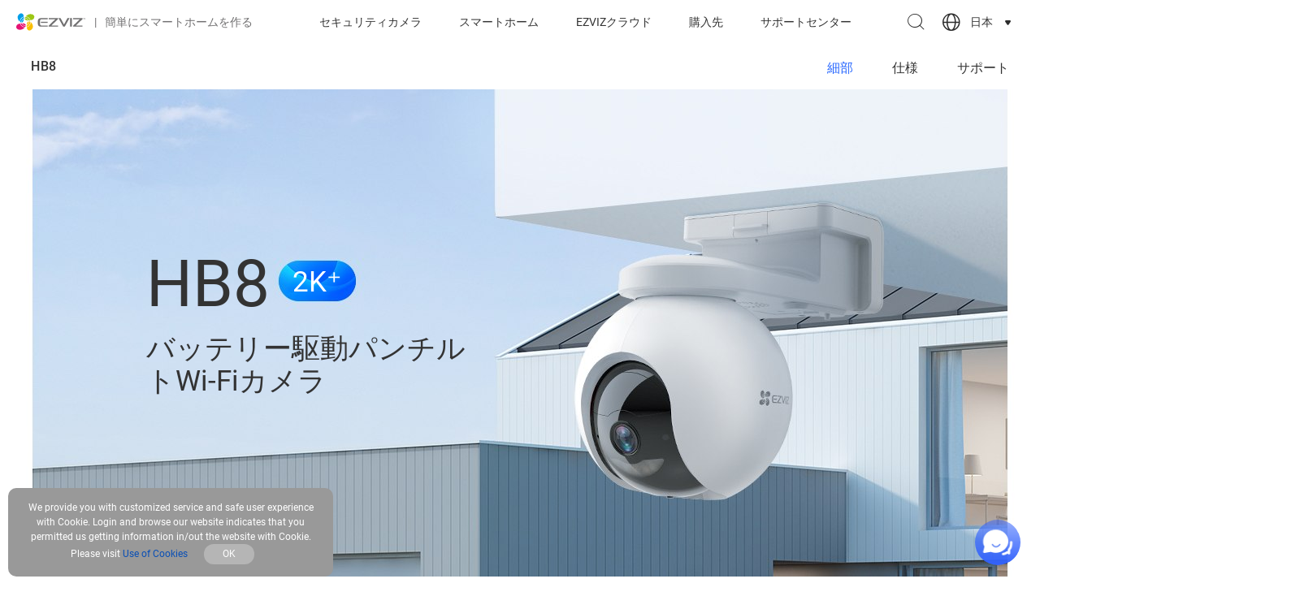

--- FILE ---
content_type: text/html; charset=UTF-8
request_url: https://www.ezviz.com/jp/product/HB8/41259
body_size: 33840
content:
<script type="application/ld+json">
    {
    "@context": "https://schema.org",
    "@type": "BreadcrumbList",
    "itemListElement": [
        {
            "@type": "ListItem",
            "position": 1,
            "name": "セキュリティカメラ",
            "item": "https://www.ezviz.com/jp/category/security-wifi-cameras"
        },
        {
            "@type": "ListItem",
            "position": 2,
            "name": "屋外カメラ",
            "item": "https://www.ezviz.com/jp/category/Outdoor-Wi-Fi-Cameras"
        },
        {
            "@type": "ListItem",
            "position": 3,
            "name": "HB8",
            "item": "https://uswww.ezvizlife.com/jp/product/HB8/41259"
        }
    ]
}
</script>


<!DOCTYPE html>
<html lang="ja-JP"     >
<head>
    <link rel="apple-touch-icon" sizes="180x180" href="/apple-touch-icon.png">
    <link rel="icon" type="image/png" sizes="32x32" href="/favicon-32x32.png">
    <link rel="icon" type="image/png" sizes="16x16" href="/favicon-16x16.png">
    <link rel="manifest" href="/site.webmanifest">
    <link rel="mask-icon" href="/safari-pinned-tab.svg" color="#5bbad5">

    <meta charset="UTF-8">
    <meta http-equiv="X-UA-Compatible" content="IE=edge,chrome=1" />
    <meta name="viewport" content="width=device-width,initial-scale=1.0,viewport-fit=cover">
    <title>EZVIZ HB8 - バッテリー駆動パンチルトWi-Fiカメラ</title>
    <meta name="keywords" content="EZVIZ HB8">
    <meta name="description" content="EZVIZ初のバッテリー駆動パンチルトセキュリティカメラ、HB8をご紹介します。これはまさしくオンリーワン!HB8 2K⁺は、360度全方位から細部をとらえ、驚くほどシャープな解像度で「見る」ことができ、デバイス上の無料ストレージに近くのアクティビティを自動で記録します">

    <meta name="google-site-verification" content="yLmWEU-SBJWCqHA2xeRXHCI-EvLwICSRMnvQ1DT20AY" />
    <meta name="facebook-domain-verification" content="v88mf1mchrpk7ws9v645xl6mqx8eu9" />
    
    <!-- facebook og -->
    <meta property="og:title"       content="EZVIZ HB8 - バッテリー駆動パンチルトWi-Fiカメラ">
    <meta property="og:description" content="EZVIZ初のバッテリー駆動パンチルトセキュリティカメラ、HB8をご紹介します。これはまさしくオンリーワン!HB8 2K⁺は、360度全方位から細部をとらえ、驚くほどシャープな解像度で「見る」ことができ、デバイス上の無料ストレージに近くのアクティビティを自動で記録します">
    
    <meta name="csrf-token" content="gGDulvFZ8k1tWH0wi3BgXJhi7EILKP7MKCPkrNe3">

        <!-- Google Tag Manager -->
    <script>(function(w,d,s,l,i){w[l]=w[l]||[];w[l].push({'gtm.start':
                new Date().getTime(),event:'gtm.js'});var f=d.getElementsByTagName(s)[0],
            j=d.createElement(s),dl=l!='dataLayer'?'&l='+l:'';j.async=true;j.src=
            'https://www.googletagmanager.com/gtm.js?id='+i+dl;f.parentNode.insertBefore(j,f);
        })(window,document,'script','dataLayer','GTM-TSKRTD4');</script>
    <!-- End Google Tag Manager -->
    
        <link rel="stylesheet" type="text/css" href="https://usstatics.ezvizlife.com/ovs_mall/web/iconfont/iconfont.css?ver=0998767556">
    
    
        <link rel="stylesheet" type="text/css" href="https://usstatics.ezvizlife.com/ovs_mall/web/css/base/common4.css?ver=0998767556">
    
    <!-- <link rel="stylesheet" type="text/css" href="https://usstatics.ezvizlife.com/ovs_mall/web/font-awesome/font-awesome.min.css?ver=0998767556"> -->
    <!-- <link rel="stylesheet" type="text/css" href="https://usstatics.ezvizlife.com/ovs_mall/web/css/language/ja-JP.css?ver=0998767556"> -->

    <link rel="dns-prefetch" href="//mfs.ezvizlife.com" />
    <link rel="preconnect" href="//mfs.ezvizlife.com/" crossorigin>

    <link rel="canonical" href="https://www.ezviz.com/jp/product/HB8/41259" />

    <script>
            var statics=staticsBase="https://usstatics.ezvizlife.com/ovs_mall",
            LANGUAGE = "ja-JP",
            version_no = "ver=0998767556",
            shopCode = 'JPSTORE',
            is_src = 0;

    // 设备判断
    var is_mobile = 0;
    var MALL_URL = {"signup":"https:\/\/ius.ezvizlife.com\/user\/userAction!goRegister.action","shop":"https:\/\/shop.ezvizlife.com","login":"https:\/\/usmallglobalgateway.ezviz.com\/login","logout":"https:\/\/usmallglobalgateway.ezviz.com\/logout","init_cart":"https:\/\/usmallglobalgateway.ezviz.com\/mallglobalcartservice\/overSea\/queryCartGoodsCount"};
    var LANGUAGE_DATA = {"commonCurrencySymbol":"$","commonSucessDeleted":"successfully deleted","commonAjaxErrorServer":"Server exception, please try again","commonAjaxErrorData":"Data acquisition failed, please try again","commonAjaxSaveData":"Data save failed, please try again","commonAdd":"Add","commonEdit":"Edit","commonSave":"Save","commonOperate":"Operation","commonDelete":"Delete","commonYes":"Yes","commonNo":"No","commonConfirm":"OK","commonCancel":"Cancel","commonPleaseSelect":"Please select","commonOperationSuccess":"Operation successful","commonOperationFailed":"Operation failed","commonLeaveConfirm":"If you leave this page now, all unsaved contents will be lost.","commonClickClose":"Click to close window","commonDialogBox":"Dialogue box","mapDetailButton":"Details","mapDirButton":"Indications","commonAll":"All","part_rendering":"Part Rendering","contain_public_parts":"Contain Public Parts","online":"Online","draft":"Draft","delete":"Delete","newsletter_email_error":"This email is wrong !","sign_up_newsletter_success":"Sign up newsletter success !","sign_up_newsletter_error":"Sign up newsletter wrong !","processing":"Processing","footer_email_subscribe_success":"Subscribe successfully","footer_email_subscribe_error":"Something went wrong. Please try again later","register_email_exist":"The Email already had been registerd!","register_email_code_error":"The Verify Code is incorrect","register_email_send_code_fail":"Mail delivery failure!","register_account_repeat":"The Account is existd.","register_code_check_failed":"The Verify Code is incorrect!","register_failed":"Register Failed","register_success":"Register Success","register_get_area_error":"The Country\/Region data get failed, try again!","coupon_code":"CODE:","coupon_copy":"Copy","coupon_copied":"COPIED","commonNeedLogin":"Need Login to Continue the Process.","sign_in":"Sign In","sign_up":"Sign Up","log_out":"Log Out","my_account":"My Account","order_track":"Order Track","pagination_total":":Num results in total","pagination_jump_to":"Jump to","pagination_go":"GO","service_monday":"Monday","service_tuesday":"Tuesday","service_wednesday":"Wednesday","service_thursday":"Thursday","service_friday":"Friday","service_saturday":"Saturday","service_sunday":"Sunday","service_evaluation":"Evaluation","service_description":"Service Description","service_workHours":"Work Hours","service_rest":"Rest","service_evaluation_placeholder":"If you have any feelings or suggestions about our service, please feel free to tell us","service_anonymous":"Anonymous review","service_evaluation_submit":"Leave a comment","service_submit_success":"Submit Success","service_submit_failed":"Submit Failed","service_evaluation_cancel":"Cancel","service_evaluation_unhappy":"Unhappy","service_evaluation_general":"General","service_evaluation_satisfied":"Satisfied","service_evaluation_very_satisfied":"Very Satisfied","service_work_hours_label":"Working Hours: ","service_area":"Service Area","price_from":"From","discount_tag":"OFF"};
    var G_DOMAIN_PREFIX = 'jp';
    var G_DOMAIN_IS_EUROPE = 0;
    var G_DOMAIN_IS_COOKIE_MANAGE = 0;
    var IS_BUY = 0;
    var G_COUNTRY_CODE = 'JP';
    var G_CURRENCY = '';
    var register_area_id = 0;
    var G_HOME_PAGE_TEMPLATE_VERSION = 4;
    var G_DISCOUNT_BACKGROUND_COLOR = '#2666FF';
    var mall_separate = 0;
    </script>

        <script type="text/javascript" src="https://usstatics.ezvizlife.com/ovs_mall/web/js/widget/tools.min.js?ver=0998767556"></script>
    
    <!-- vConsole 前端H5调试工具 -->
    <!-- 在url后添加debug参数控制 如http://www.ezviz.com?h5debug=true -->
    <!-- h5debug=true当前页面打开 h5debug=false 关闭 h5debug=always 所有页面打开 always需要h5debug=false关闭 -->
    <!-- 也可以控制cookie  vConsoleDebug=open  打开 -->
    <!-- 仅在非生产环境下引入setVC.js（这里的生产环境不包括部署的测试环境） -->
        
    <script type="text/javascript">
        window.omnisend = window.omnisend || [];
    </script>

            <script type="text/javascript">
        window.omnisend = window.omnisend || [];
        omnisend.push(["brandID", "67600fad4c09f28e0235a31a"]);
        omnisend.push(["track", "$pageViewed"]);
        !function(){var e=document.createElement("script");
        e.type="text/javascript",e.async=!0,
        e.src="https://omnisnippet1.com/inshop/launcher-v2.js";
        var t=document.getElementsByTagName("script")[0];
        t.parentNode.insertBefore(e,t)}();
    </script>
            
    <!--  -->
    <!--  -->
    <script type="text/javascript">
        (function(c,l,a,r,i,t,y){
            c[a]=c[a]||function(){(c[a].q=c[a].q||[]).push(arguments)};
            t=l.createElement(r);t.async=1;t.src="https://www.clarity.ms/tag/"+i;
            y=l.getElementsByTagName(r)[0];y.parentNode.insertBefore(t,y);
        })(window, document, "clarity", "script", "kol6ku8jkd");
    </script>
</head>

<body class="v4-body  JPSTORE">
    <div class="low-browser-hint hide" style="text-align:center;margin:10px 0; z-index:11111111111; position: fixed;top:50%;width: 100%;background:#fff; padding: 20px; box-shadow:0px 0px 10px #f1f1f1;">
        <img style="width: auto;" src="[data-uri]" alt="tip">
        EZVIZ no longer supports Internet Explorer or earlier versions, and the site may not behave as expected. Please upgrade to a newer browser.
    </div>

    <!-- start头部导航 -->
    <div id="J_TopHeaderBox">
    <div id="J_CountryLanguageGuess" class="country-language-guess hide">
        <div class="country-language-guess-tip">
            <span class="J_CountryLanguageGuessTipContinue">国や地域を選択すると、お客様の地域やニーズに合ったコンテンツが表示されます。</span>
            <span class="J_CountryLanguageGuessTipRedirect">ローカルサイトにリダイレクトされます。</span>
        </div>
        <div class="country-language-guess-action">
            <a class="country-language-guess-continue" href="javascript:;">
                <div class="">
          <span id="J_CountryLanguageGuessContinue" class="btn continue J_CountryLanguageGuessTipContinue">
            続ける
          </span>
                    <span id="J_CountryLanguageGuessRedirect" class="btn continue J_CountryLanguageGuessTipRedirect">
            OK
          </span>
                </div>
            </a>
            <div class="hr"></div>
            <a class="country-language-guess-other" target="_self" href="/choose-country-region" aria-label="choose country region">
                <div class="">
                    <span class="btn yf yf-shop-region">オプションを見る</span>
                </div>
            </a>
        </div>
        <a href="javascript:;" class="yf yf-close close" id="J_CountryLanguageGuessClose"></a>
    </div>
</div>

<!-- ONPOOL-8335 添加cookie管理 -->
<div id="J_cookieSettingsRecommend" class="cookie-settings-recommend cookie-settings-recommend-hide" aria-label="cookie settings recommend">
  <div class="cookie-policy-content-title">
    <p>We recommend updating your cookie settings to enable full functionality</p>
    <div class="cookie-settings-recommend-action">
      <a href="javascript:;" data-href="https://www.ezviz.com/jp/page/manage-cookie" aria-label="cookie settings recommend goto" id="J_cookieSettingsRecommendGoto" class="cookie-settings-recommend-goto">Update Cookie</a>
      <a href="javascript:;" aria-label="cookie settings recommend close" id="J_cookieSettingsRecommendClose" class="cookie-settings-recommend-close yf yf-close"></a>
    </div>
  </div>
</div>

<!-- Todo 后端判断首页 加hide -->
<header id="J_Header" class=" js-widget-wrapper header page-header c-flex  sticky" widget-id="1111" tpl_id="427" widget_type="navbar">
    <div id="J_nav" class="nav c-flex">
        <div class="nav-logo nav-item">
            <a href="https://www.ezviz.com/jp" class="nav-menu__img nav-menu__original" aria-label="ezviz logo">
                <svg class="logo-svg" width="86" height="22" viewBox="0 0 86 22" fill="none" xmlns="http://www.w3.org/2000/svg">
                    <path d="M22.1722 4.19587C21.8423 2.1289 19.3221 0.889799 16.3261 1.49041C14.5327 1.87947 12.9084 2.82653 11.6859 4.19587C13.0447 4.3177 14.3363 4.84193 15.3959 5.70162C16.4555 6.56131 17.235 7.71745 17.6348 9.02242C21.2366 8.32441 22.5021 6.50634 22.1614 4.18505" fill="#9CC715" />
                    <path d="M14.7581 9.27117H14.9474C14.6157 8.53402 14.0786 7.90819 13.4005 7.46866C12.7223 7.02913 11.9319 6.79453 11.1239 6.79297C10.8991 6.79375 10.6748 6.81366 10.4533 6.85249C10.4478 6.9462 10.4478 7.04015 10.4533 7.13386C10.7616 8.72467 12.5138 9.27117 14.7365 9.27117" fill="#9CC715" />
                    <path d="M11.1238 6.30613C12.0561 6.31223 12.9655 6.59596 13.736 7.12116C14.5065 7.64636 15.1033 8.38924 15.4502 9.25509C15.991 9.22803 16.5318 9.17933 17.1159 9.10358H17.1646C16.7725 7.85327 16.0042 6.75454 14.9647 5.9575C13.9251 5.16045 12.6649 4.70396 11.3563 4.65039C10.9502 5.15117 10.6586 5.73476 10.5018 6.36024C10.7078 6.33037 10.9156 6.3141 11.1238 6.31154" fill="#9CC715" />
                    <path d="M7.48964 12.7288H7.29495C7.62705 13.4667 8.165 14.0931 8.84419 14.5327C9.52338 14.9723 10.3149 15.2064 11.1239 15.207C11.3468 15.2037 11.5691 15.1838 11.7891 15.1474C11.7972 15.0538 11.7972 14.9597 11.7891 14.8661C11.4808 13.2753 9.72858 12.7288 7.51128 12.7288" fill="#E51373" />
                    <path d="M11.124 15.6887C10.1922 15.6837 9.28291 15.4011 8.51231 14.8768C7.74172 14.3525 7.14474 13.6104 6.79758 12.7451C6.25678 12.7722 5.71597 12.8209 5.12649 12.8966H5.07782C5.4776 14.1517 6.25559 15.2523 7.30512 16.0476C8.35465 16.843 9.62435 17.294 10.9402 17.339C11.3314 16.8353 11.6115 16.2544 11.7622 15.6346C11.5578 15.6624 11.3519 15.6769 11.1457 15.6778" fill="#E51373" />
                    <path d="M4.57461 12.9939C0.972835 13.6919 -0.27102 15.51 0.0480561 17.8313C0.383356 19.8982 2.89811 21.1373 5.89417 20.5367C7.68757 20.1477 9.31186 19.2006 10.5343 17.8313C9.17577 17.7087 7.88449 17.1842 6.82502 16.3247C5.76556 15.4651 4.9859 14.3093 4.58542 13.0047" fill="#E51373" />
                    <path d="M9.35003 7.1936C8.62719 7.52911 8.01459 8.06334 7.58369 8.73398C7.1528 9.40461 6.92137 10.184 6.9164 10.9813C6.91938 11.2079 6.93927 11.434 6.97589 11.6576C7.41235 11.5636 7.80905 11.3368 8.11158 11.0083C8.77136 10.3103 9.19319 8.81147 9.32839 7.22066" fill="#009FE8" />
                    <path d="M6.4352 10.9974C6.44057 10.0644 6.72386 9.15423 7.24888 8.38316C7.77389 7.61209 8.51678 7.01516 9.38259 6.66867C9.42057 6.0849 9.42057 5.49929 9.38259 4.91553C8.05909 5.29758 6.89535 6.09923 6.06636 7.19992C5.23738 8.30061 4.78798 9.64084 4.78574 11.019C4.78574 11.0461 4.78574 11.0732 4.78574 11.0948C5.28293 11.46 5.87386 11.6758 6.48928 11.7171C6.45001 11.4792 6.43011 11.2385 6.42979 10.9974" fill="#009FE8" />
                    <path d="M9.31193 4.40146C9.24551 3.50204 8.97749 2.62912 8.52776 1.84751C8.2763 1.42177 7.92133 1.06656 7.49584 0.814912C7.07035 0.563268 6.58817 0.423362 6.09414 0.408203C5.09905 0.408203 4.00121 0.949295 2.93583 2.13429C0.864538 4.40687 1.81095 7.4424 3.13592 9.39034C3.46543 9.86867 3.85229 10.3048 4.28784 10.689C4.35485 9.24453 4.87697 7.85836 5.77944 6.72895C6.68191 5.59954 7.91843 4.78482 9.31193 4.40146Z" fill="#009FE8" />
                    <path d="M12.9298 17.5986C12.9963 18.498 13.2643 19.3709 13.714 20.1526C13.9662 20.5776 14.3214 20.9323 14.7467 21.1838C15.172 21.4354 15.6538 21.5757 16.1476 21.5919C17.1427 21.5919 18.2406 21.0508 19.3059 19.8658C21.3772 17.5932 20.4308 14.5577 19.1058 12.6097C18.7771 12.1276 18.3902 11.6878 17.9539 11.3003C17.8892 12.7466 17.3681 14.1352 16.4654 15.2668C15.5628 16.3983 14.325 17.2147 12.9298 17.5986Z" fill="#F9BE00" />
                    <path d="M12.8923 14.8068C13.6148 14.4707 14.227 13.9364 14.6578 13.2659C15.0887 12.5954 15.3204 11.8162 15.326 11.0191C15.3252 10.7924 15.3053 10.5662 15.2665 10.3428C14.8215 10.4395 14.4184 10.6743 14.1146 11.0137C13.4494 11.7117 13.033 13.2106 12.8923 14.8284" fill="#F9BE00" />
                    <path d="M15.8128 10.9974C15.811 11.9353 15.5288 12.8512 15.0026 13.6274C14.4764 14.4036 13.7303 15.0046 12.86 15.3532C12.822 15.937 12.822 16.5226 12.86 17.1064C14.184 16.7233 15.3479 15.9206 16.1768 14.819C17.0057 13.7174 17.4549 12.3764 17.4569 10.9974C17.4569 10.9974 17.4569 10.9487 17.4569 10.9271C16.956 10.5503 16.3568 10.3267 15.7317 10.2832C15.7726 10.5191 15.7943 10.758 15.7966 10.9974" fill="#F9BE00" />
                    <path d="M39.9648 7.71836H47.8714C47.8922 7.71819 47.9125 7.72433 47.9297 7.73595C47.9469 7.74758 47.9602 7.76415 47.9678 7.78349C47.9754 7.80282 47.977 7.82401 47.9724 7.84426C47.9677 7.86451 47.957 7.88287 47.9417 7.89692C47.9417 7.89692 42.8094 12.7668 40.0675 15.5101C39.5808 15.9971 39.7268 16.8304 40.4191 16.8304H51.4029V15.4235H43.48C43.4604 15.4226 43.4414 15.4162 43.4253 15.4048C43.4093 15.3935 43.3968 15.3777 43.3894 15.3595C43.382 15.3413 43.38 15.3213 43.3836 15.302C43.3872 15.2826 43.3963 15.2647 43.4097 15.2504L51.2947 7.63179C51.7814 7.14481 51.6354 6.31152 50.9486 6.31152H39.9648V7.71836Z" fill="#717071" />
                    <path d="M70.1151 7.71836H78.0163C78.0364 7.71954 78.0558 7.72633 78.0723 7.73795C78.0887 7.74957 78.1016 7.76556 78.1095 7.78413C78.1174 7.8027 78.1199 7.8231 78.1168 7.84303C78.1137 7.86296 78.1051 7.88163 78.092 7.89692C78.092 7.89692 72.9597 12.7668 70.2178 15.5101C69.7257 15.9971 69.8771 16.8304 70.564 16.8304H81.5531V15.4235H73.6303C73.6102 15.4237 73.5905 15.4179 73.5736 15.407C73.5568 15.396 73.5435 15.3804 73.5354 15.3619C73.5274 15.3435 73.5249 15.3231 73.5283 15.3033C73.5317 15.2834 73.5409 15.265 73.5546 15.2504L81.445 7.63179C81.9263 7.14481 81.7803 6.31152 81.0935 6.31152H70.1151V7.71836Z" fill="#717071" />
                    <path d="M66.7784 6.31152H66.3295V16.8249H66.7784H68.2277H68.5468V6.31152H68.2277H66.7784Z" fill="#717071" />
                    <path d="M38.6399 10.8242H30.3114V12.1824H38.6399V10.8242Z" fill="#717071" />
                    <path d="M29.3329 9.48232C29.3176 9.25133 29.3509 9.0197 29.4307 8.80239C29.5104 8.58508 29.6348 8.38691 29.7959 8.22069C29.9569 8.05447 30.151 7.92388 30.3656 7.83735C30.5802 7.75083 30.8106 7.71029 31.0418 7.71836H38.797V6.31152H30.1441C27.6023 6.31152 26.6072 8.09172 26.6072 9.73123V13.3944C26.6072 15.0177 27.6023 16.8141 30.1441 16.8141H38.797V15.4073H31.0418C30.8106 15.4154 30.5802 15.3748 30.3656 15.2883C30.151 15.2018 29.9569 15.0712 29.7959 14.905C29.6348 14.7387 29.5104 14.5406 29.4307 14.3233C29.3509 14.1059 29.3176 13.8743 29.3329 13.6433V9.48232Z" fill="#717071" />
                    <path d="M63.0359 6.31152L58.8393 14.06C58.8327 14.0714 58.8232 14.0809 58.8119 14.0875C58.8005 14.0942 58.7876 14.0977 58.7744 14.0978C58.7611 14.0983 58.7479 14.095 58.7365 14.0883C58.725 14.0816 58.7156 14.0718 58.7095 14.06L54.5128 6.31152H51.971L57.6387 16.4624C57.7023 16.5726 57.7937 16.6641 57.9038 16.7277C58.0139 16.7914 58.1389 16.8249 58.266 16.8249H59.2827C59.4098 16.8244 59.5345 16.7906 59.6445 16.727C59.7545 16.6634 59.8461 16.5722 59.9101 16.4624L65.5777 6.31152H63.0359Z" fill="#717071" />
                    <path d="M83.4835 6.53337H83.0834V7.72377H82.8021V6.53337H82.4073V6.31152H83.4835V6.53337Z" fill="#717071" />
                    <path d="M84.0081 6.31152L84.3704 7.35042H84.3758L84.7382 6.31152H85.1059V7.72377H84.8247V7.30172L84.8517 6.67947H84.8409L84.4678 7.72377H84.2785L83.9053 6.68488H83.8945L83.9215 7.30172V7.72377H83.6403V6.31152H84.0081Z" fill="#717071" />
                </svg>
                <svg class="logo-svg__white" width="86" height="22" xmlns="http://www.w3.org/2000/svg" id="_图层_1" data-name="图层 1" viewBox="0 0 566.63 140.96">
                    <defs>
                        <style>
                        .cls-1 {
                            fill: #fff;
                        }
                        </style>
                    </defs>
                    <g>
                        <g>
                        <path class="cls-1" d="m147.79,25.03c-2.23-13.75-18.99-22.02-38.95-18.04-11.9,2.26-23.44,9.68-30.89,18.12,18.79,1.6,34.35,14.64,39.68,32.12,24-4.65,32.26-16.76,30.16-32.2Z"/>
                        <path class="cls-1" d="m98.25,58.99c.42,0,.86-.02,1.28-.03-4.4-9.7-14.15-16.47-25.48-16.47-1.51,0-2.99.15-4.44.39,0,.64.04,1.28.14,1.89,2.04,10.57,13.71,14.22,28.5,14.22Z"/>
                        <path class="cls-1" d="m74.05,39.27c13.1,0,24.33,8.13,28.95,19.59,3.6-.17,7.33-.51,11.12-1,.11-.02.2-.04.3-.06-5.27-16.74-20.69-28.98-39.01-29.58-2.82,3.8-4.75,7.69-5.49,11.34,1.35-.18,2.72-.3,4.12-.3Z"/>
                        </g>
                        <g>
                        <path class="cls-1" d="m49.85,81.98c-.42,0-.86.02-1.28.03,4.4,9.7,14.15,16.47,25.48,16.47,1.51,0,2.99-.15,4.44-.39,0-.64-.04-1.27-.14-1.89-2.04-10.57-13.71-14.22-28.5-14.22Z"/>
                        <path class="cls-1" d="m74.05,101.7c-13.1,0-24.33-8.13-28.95-19.59-3.6.17-7.33.51-11.12,1-.11.02-.2.04-.3.06,5.27,16.74,20.69,28.98,39.01,29.57,2.81-3.8,4.75-7.69,5.49-11.34-1.35.18-2.72.3-4.12.3Z"/>
                        <path class="cls-1" d="m30.47,83.74C6.48,88.39-1.79,100.5.31,115.94c2.23,13.75,18.99,22.02,38.95,18.04,11.9-2.26,23.44-9.68,30.89-18.12-18.79-1.6-34.35-14.64-39.68-32.12Z"/>
                        </g>
                        <g>
                        <path class="cls-1" d="m62.25,45.14c-9.54,4.46-16.18,14.13-16.18,25.34,0,1.54.16,3.03.4,4.5,2.72-.57,5.33-1.97,7.68-4.45,4.42-4.65,7.17-14.62,8.11-25.39Z"/>
                        <path class="cls-1" d="m42.83,70.48c0-13.13,8.16-24.37,19.66-28.97.19-3.92.14-7.87-.16-11.66-17.65,5.1-30.6,21.37-30.6,40.64,0,.17.02.33.03.5,3.73,2.59,7.66,4.17,11.48,4.28-.24-1.56-.41-3.15-.41-4.78Z"/>
                        <path class="cls-1" d="m62.01,26.56c-.83-6.94-2.55-13.07-5.21-16.97C52.49,3.3,46.84,0,40.59,0c-6.64,0-13.95,3.71-21.05,11.49-13.79,15.12-7.48,35.3,1.36,48.28,2.25,3.29,4.85,6.27,7.65,8.73.87-20.07,14.78-36.81,33.46-41.93Z"/>
                        </g>
                        <g>
                        <path class="cls-1" d="m86.1,114.4c.83,6.94,2.55,13.07,5.21,16.97,4.3,6.29,9.95,9.59,16.2,9.59,6.63,0,13.95-3.71,21.05-11.49,13.79-15.12,7.48-35.3-1.36-48.28-2.25-3.29-4.85-6.27-7.65-8.73-.87,20.07-14.78,36.81-33.46,41.93Z"/>
                        <path class="cls-1" d="m85.85,95.82c9.54-4.46,16.18-14.13,16.18-25.34,0-1.53-.16-3.03-.4-4.5-2.72.57-5.33,1.97-7.68,4.45-4.42,4.65-7.17,14.62-8.11,25.39Z"/>
                        <path class="cls-1" d="m105.27,70.48c0,13.13-8.16,24.37-19.66,28.97-.19,3.92-.14,7.87.16,11.66,17.65-5.1,30.6-21.37,30.6-40.64,0-.17-.02-.33-.03-.5-3.73-2.59-7.66-4.17-11.48-4.28.24,1.56.41,3.15.41,4.78Z"/>
                        </g>
                    </g>
                    <g>
                        <path class="cls-1" d="m266.09,48.66h52.62c.61,0,.92.73.5,1.17,0,0-34.18,32.45-52.43,50.65-3.26,3.25-2.27,8.8,2.32,8.8l73.14-.02v-9.37h-52.74c-.61,0-.92-.72-.5-1.16l52.52-50.66c3.23-3.25,2.26-8.78-2.32-8.78h-73.12v9.36Z"/>
                        <path class="cls-1" d="m466.81,48.66h52.62c.61,0,.92.73.5,1.17,0,0-34.18,32.45-52.43,50.65-3.26,3.25-2.27,8.8,2.32,8.8l73.13-.02v-9.37h-52.73c-.61,0-.92-.72-.5-1.16l52.52-50.66c3.23-3.25,2.26-8.78-2.32-8.78h-73.12v9.36Z"/>
                        <polygon class="cls-1" points="444.6 39.3 441.63 39.3 441.63 109.26 444.6 109.26 454.24 109.26 456.37 109.26 456.37 39.3 454.24 39.3 444.6 39.3"/>
                        <rect class="cls-1" x="201.82" y="69.31" width="55.47" height="9.04"/>
                        <path class="cls-1" d="m195.29,60.39c0-6.58,4.28-11.73,11.37-11.73h51.66v-9.36h-57.73c-16.9,0-23.54,11.82-23.54,22.76v24.46c0,10.94,6.64,22.76,23.54,22.76h57.73v-9.35h-51.66c-7.09,0-11.37-5.16-11.37-11.74v-27.8Z"/>
                        <path class="cls-1" d="m419.7,39.3l-27.97,51.55c-.09.17-.25.25-.42.25s-.33-.08-.42-.25l-27.97-51.55h-16.9l37.73,67.52c.84,1.51,2.43,2.44,4.16,2.44h6.79c1.73,0,3.32-.93,4.16-2.44l37.73-67.52h-16.9Z"/>
                    </g>
                    <g>
                        <path class="cls-1" d="m555.84,40.75h-2.65v7.92h-1.88v-7.92h-2.64v-1.45h7.17v1.45Z"/>
                        <path class="cls-1" d="m559.34,39.3l2.39,6.91h.04l2.41-6.91h2.46v9.37h-1.88v-2.79l.18-4.14h-.04s-2.51,6.93-2.51,6.93h-1.26l-2.5-6.91h-.04s.18,4.12.18,4.12v2.79h-1.88v-9.37h2.45Z"/>
                    </g>
                </svg>
            </a>
            <span class="nav-logo__text hide-on-mobile"><span class="nav-logo__text-separator">|</span>簡単にスマートホームを作る</span>
        </div>
        <div id="J_nav-menu" class="nav-menu nav-item">
            <ul class="clearfix c-flex" id="J_nav-menuUl">
                                                                                                                                                                                                <li class="nav-menu__item ">
                    <a href="https://www.ezviz.com/jp/category/security-wifi-cameras" class="item-link nav-menu__link">セキュリティカメラ</a>
                    <div class="nav-sub">
                        <div class="nav-menu__category3 active J_MenuTabsContent">
                            <div class="nav-sub-inner">
                                <div class="nav-sub__blk nav-sub__cate-blk swiper-container-menu">
                                    <div class="swiper-wrapper">
                                                                                                                        <div class="nav-menu__cate-items swiper-slide">
                                            <a href="https://www.ezviz.com/jp/category/security-wifi-cameras#屋内カメラ">
                                                <img class="lazyload" data-src="//mfs.ezvizlife.com/52c36ffb0b915ef253f4a3bf3be841e7.png?ver=0998767556" alt="屋内カメラ" src="https://mfs.ezvizlife.com/605cdb2d90d9d422dd696b3284ce4424.png?ver=0998767556">
                                                <div class="nav-menu__cate-name">屋内カメラ</div>
                                            </a>
                                        </div>
                                                                                <div class="nav-menu__cate-items swiper-slide">
                                            <a href="https://www.ezviz.com/jp/category/security-wifi-cameras#屋外カメラ">
                                                <img class="lazyload" data-src="//mfs.ezvizlife.com/a41129cbf3c630e9858013c8bb134f73.png?ver=0998767556" alt="屋外カメラ" src="https://mfs.ezvizlife.com/605cdb2d90d9d422dd696b3284ce4424.png?ver=0998767556">
                                                <div class="nav-menu__cate-name">屋外カメラ</div>
                                            </a>
                                        </div>
                                                                                <div class="nav-menu__cate-items swiper-slide">
                                            <a href="https://www.ezviz.com/jp/category/security-wifi-cameras#無線カメラ">
                                                <img class="lazyload" data-src="//mfs.ezvizlife.com/96f1ff1f17542e9abbfe4407517f0ad2.png?ver=0998767556" alt="無線カメラ" src="https://mfs.ezvizlife.com/605cdb2d90d9d422dd696b3284ce4424.png?ver=0998767556">
                                                <div class="nav-menu__cate-name">無線カメラ</div>
                                            </a>
                                        </div>
                                                                                <div class="nav-menu__cate-items swiper-slide">
                                            <a href="https://www.ezviz.com/jp/category/security-wifi-cameras#アクセサリー">
                                                <img class="lazyload" data-src="//mfs.ezvizlife.com/c071987c3761ae6bb098a4b0331991af.png?ver=0998767556" alt="アクセサリー" src="https://mfs.ezvizlife.com/605cdb2d90d9d422dd696b3284ce4424.png?ver=0998767556">
                                                <div class="nav-menu__cate-name">アクセサリー</div>
                                            </a>
                                        </div>
                                                                                <div class="nav-menu__cate-items swiper-slide">
                                            <a href="https://www.ezviz.com/jp/category/security-wifi-cameras#PoEカメラ">
                                                <img class="lazyload" data-src="//mfs.ezvizlife.com/94f3f61896211bc3f5ac572efa1727ec.png?ver=0998767556" alt="PoEカメラ" src="https://mfs.ezvizlife.com/605cdb2d90d9d422dd696b3284ce4424.png?ver=0998767556">
                                                <div class="nav-menu__cate-name">PoEカメラ</div>
                                            </a>
                                        </div>
                                                                                                                    </div>
                                    <div class="swiper-button-next"></div>
                                    <div class="swiper-button-prev"></div>
                                </div>
                            </div>
                        </div>
                    </div>
                </li>
                                <li class="nav-menu__item ">
                    <a href="https://www.ezviz.com/jp/category/smart-home" class="item-link nav-menu__link">スマートホーム</a>
                    <div class="nav-sub">
                        <div class="nav-menu__category3 active J_MenuTabsContent">
                            <div class="nav-sub-inner">
                                <div class="nav-sub__blk nav-sub__cate-blk swiper-container-menu">
                                    <div class="swiper-wrapper">
                                                                                                                        <div class="nav-menu__cate-items swiper-slide">
                                            <a href="https://www.ezviz.com/jp/category/smart-home#スマート入退室管理">
                                                <img class="lazyload" data-src="//mfs.ezvizlife.com/9cedd92e23d2e0c05d5ee63f39cf2a84.png?ver=0998767556" alt="スマート入退室管理" src="https://mfs.ezvizlife.com/605cdb2d90d9d422dd696b3284ce4424.png?ver=0998767556">
                                                <div class="nav-menu__cate-name">スマート入退室管理</div>
                                            </a>
                                        </div>
                                                                                <div class="nav-menu__cate-items swiper-slide">
                                            <a href="https://www.ezviz.com/jp/category/smart-home#スマートホーム家電">
                                                <img class="lazyload" data-src="//mfs.ezvizlife.com/b4fa83e501003dd1a6c2020987725d9f.png?ver=0998767556" alt="スマートホーム家電" src="https://mfs.ezvizlife.com/605cdb2d90d9d422dd696b3284ce4424.png?ver=0998767556">
                                                <div class="nav-menu__cate-name">スマートホーム家電</div>
                                            </a>
                                        </div>
                                                                                <div class="nav-menu__cate-items swiper-slide">
                                            <a href="https://www.ezviz.com/jp/category/smart-home#ホームセンサー">
                                                <img class="lazyload" data-src="//mfs.ezvizlife.com/537c2f18577efa62f1cc5feccb6f07a4.png?ver=0998767556" alt="ホームセンサー" src="https://mfs.ezvizlife.com/605cdb2d90d9d422dd696b3284ce4424.png?ver=0998767556">
                                                <div class="nav-menu__cate-name">ホームセンサー</div>
                                            </a>
                                        </div>
                                                                                                                    </div>
                                    <div class="swiper-button-next"></div>
                                    <div class="swiper-button-prev"></div>
                                </div>
                            </div>
                        </div>
                    </div>
                </li>
                                                                                                <li class="nav-menu__item nav-menu__item-center  ">
                    <a  href="https://www.ezviz.com/cloudplay?utm_source=jp_nav&amp;utm_medium=nav_2&amp;utm_campaign=web_jp_nav"   class="item-link nav-menu__link">EZVIZクラウド
                                            </a>
                                    </li>
                                                                <li class="nav-menu__item nav-menu__item-center  ">
                    <a  href="https://www.ezviz.com/jp/wheretobuy?utm_source=jp_nav&amp;utm_medium=nav_3&amp;utm_campaign=web_jp_nav"   class="item-link nav-menu__link">購入先
                                            </a>
                                    </li>
                                                                <li class="nav-menu__item nav-menu__item-center  ">
                    <a  href="https://support.ezviz.com/ja?utm_source=jp_nav&amp;utm_medium=nav_4th&amp;utm_campaign=web_jp_nav"  target="_blank" class="item-link nav-menu__link">サポートセンター
                                            </a>
                                        <div class="nav-sub">
                        <div class="nav-sub__blk">
                            <div class="nav-menu__sub-items">
                                <div class="nav-menu__sub-item">
                                                                        <a class="nav-menu__sub-link"  href="https://support.ezviz.com/ja-jp/download"  target="_blank">製品資料を取得します</a>
                                                                        <a class="nav-menu__sub-link"  href="https://support.ezviz.com/ja-jp/selfhelp"  target="_blank">お問い合わせ</a>
                                                                        <a class="nav-menu__sub-link"  href="https://support.ezviz.com/ja-jp/service_policy"  target="_blank">サービスポリシー</a>
                                                                        <a class="nav-menu__sub-link"  href="https://support.ezviz.com/ja-jp/faq"  target="_blank">よくあるご質問</a>
                                                                        <a class="nav-menu__sub-link"  href="https://support.ezviz.com/ja-jp/repair_service"  target="_blank">修理サービス</a>
                                                                    </div>
                            </div>
                        </div>
                    </div>
                                    </li>
                                                                <div class="nav-input hide">
                    <input type="text" placeholder="ezviz.comで検索">
                </div>
            </ul>
        </div>
        <div class="nav-right c-flex">
            <!-- 国际站 store按钮 常态放置，可选择已开放独立站站点访问-->
                        <!-- 有独立站的地区官网 store按钮 常态放置,点击跳转至地区独立站 -->
                        <div id="J_nav-searchCon" class="nav-search nav-item hide">
                <div class="nav-search__items">
                    <span id="J_nav-search" class="nav-search__icon yf yf-resp-search-top" name="https://www.ezviz.com/jp/search"></span>
                    <input id="J_nav-input" class="nav-search__input" type="text" placeholder="ezviz.comで検索">
                    <span id="J_nav-cancel" class="nav-search__icon yf yf-close"></span>
                </div>
                            </div>
            <div id="J_nav-searchDom" class="yf yf-resp-search-top nav-search__icon-init" role="search">
            </div>
                                    <a href="/choose-country-region" class="region c-flex J_region J_regionTop" aria-label="choose country region">
                <i class="yf yf-shop-region"></i>
                <span>                                                                                                                                                                                                                                                                                                                                                                                                                                                                                                                                                                                                                                                                                                                                                                                        日本
                                                                                                                                                                                                                                                                                                                                                                                                                </span>
                <s class="yf yf-shop-region-arrow"></s>
            </a>
                    </div>
        <div class="nav-mobile-right c-flex">
            <div class="c-flex">
                <!-- 国际站 store按钮 常态放置，可选择已开放独立站站点访问-->
                                <!-- 有独立站的地区官网 store按钮 常态放置,点击跳转至地区独立站 -->
                                                <div class="nav-mobile-search" id="J_NavSearchBtn">
                    <i class="yf yf-resp-search-top"></i>
                </div>
                <div class="mbnav-btn" id="J_NavBtn">
                    <div class="mbnav-btn-list">
                        <span class="mbnav-btn-item"></span>
                        <span class="mbnav-btn-item"></span>
                        <span class="mbnav-btn-item"></span>
                    </div>
                    <span id="J_RedDot" class="red-dot"></span>
                </div>
            </div>
        </div>
    </div>

    <!-- 站点弹窗 -->
    <div id="countryModal" class="country-modal">
        <div class="modal-container2">
            <div class="modal-header2">店舗を選択してください<span class="mobileClose-btn">&times;</span></div>
            <div class="modal-content2"></div>
        </div>

    </div>
    <div class="menu-outer popUpWin" id="J_NavListAside">
        <nav class="menu">
            <ul>
                                                                                                                                                                                                <li class="menu-item J_NavItem">
                    <div class="menu-item__blk flexbox">
                        <div class="menu-item__blk-name">セキュリティカメラ</div>
                        <div class="menu-item__blk-arrow yf yf-angle-down"></div>
                        <div class="menu-item__blk-arrow yf yf-angle-up"></div>
                    </div>
                    <div class="menu-sub">
                        <div class="menu-sub__blk">
                            <div class="menu-sub__blk-box">
                                                                                                <div class="menu-sub__blk-items J_menu-sub">
                                    <div class="menu-sub__blk-item">
                                        <a class="menu-sub__blk-link flexbox" href="https://www.ezviz.com/jp/category/security-wifi-cameras#屋内カメラ">屋内カメラ</a>
                                    </div>
                                </div>
                                                                <div class="menu-sub__blk-items J_menu-sub">
                                    <div class="menu-sub__blk-item">
                                        <a class="menu-sub__blk-link flexbox" href="https://www.ezviz.com/jp/category/security-wifi-cameras#屋外カメラ">屋外カメラ</a>
                                    </div>
                                </div>
                                                                <div class="menu-sub__blk-items J_menu-sub">
                                    <div class="menu-sub__blk-item">
                                        <a class="menu-sub__blk-link flexbox" href="https://www.ezviz.com/jp/category/security-wifi-cameras#無線カメラ">無線カメラ</a>
                                    </div>
                                </div>
                                                                <div class="menu-sub__blk-items J_menu-sub">
                                    <div class="menu-sub__blk-item">
                                        <a class="menu-sub__blk-link flexbox" href="https://www.ezviz.com/jp/category/security-wifi-cameras#アクセサリー">アクセサリー</a>
                                    </div>
                                </div>
                                                                <div class="menu-sub__blk-items J_menu-sub">
                                    <div class="menu-sub__blk-item">
                                        <a class="menu-sub__blk-link flexbox" href="https://www.ezviz.com/jp/category/security-wifi-cameras#PoEカメラ">PoEカメラ</a>
                                    </div>
                                </div>
                                                                <div class="menu-sub__all J_menu-sub">
                                    <a class="menu-sub__all-link flexbox" href="https://www.ezviz.com/jp/category/security-wifi-cameras">すべての製品</a>
                                </div>
                                                            </div>
                        </div>
                    </div>
                </li>
                                <li class="menu-item J_NavItem">
                    <div class="menu-item__blk flexbox">
                        <div class="menu-item__blk-name">スマートホーム</div>
                        <div class="menu-item__blk-arrow yf yf-angle-down"></div>
                        <div class="menu-item__blk-arrow yf yf-angle-up"></div>
                    </div>
                    <div class="menu-sub">
                        <div class="menu-sub__blk">
                            <div class="menu-sub__blk-box">
                                                                                                <div class="menu-sub__blk-items J_menu-sub">
                                    <div class="menu-sub__blk-item">
                                        <a class="menu-sub__blk-link flexbox" href="https://www.ezviz.com/jp/category/smart-home#スマート入退室管理">スマート入退室管理</a>
                                    </div>
                                </div>
                                                                <div class="menu-sub__blk-items J_menu-sub">
                                    <div class="menu-sub__blk-item">
                                        <a class="menu-sub__blk-link flexbox" href="https://www.ezviz.com/jp/category/smart-home#スマートホーム家電">スマートホーム家電</a>
                                    </div>
                                </div>
                                                                <div class="menu-sub__blk-items J_menu-sub">
                                    <div class="menu-sub__blk-item">
                                        <a class="menu-sub__blk-link flexbox" href="https://www.ezviz.com/jp/category/smart-home#ホームセンサー">ホームセンサー</a>
                                    </div>
                                </div>
                                                                <div class="menu-sub__all J_menu-sub">
                                    <a class="menu-sub__all-link flexbox" href="https://www.ezviz.com/jp/category/smart-home">すべての製品</a>
                                </div>
                                                            </div>
                        </div>
                    </div>
                </li>
                                                                                                                <li class="menu-item J_NavItem">
                    <a class="menu-item__blk flexbox" aria-label="EZVIZクラウド"  href="https://www.ezviz.com/cloudplay?utm_source=jp_nav&amp;utm_medium=nav_2&amp;utm_campaign=web_jp_nav"  >EZVIZクラウド
                                            </a>
                </li>
                                                                                                <li class="menu-item J_NavItem">
                    <a class="menu-item__blk flexbox" aria-label="購入先"  href="https://www.ezviz.com/jp/wheretobuy?utm_source=jp_nav&amp;utm_medium=nav_3&amp;utm_campaign=web_jp_nav"  >購入先
                                            </a>
                </li>
                                                                                                <li class="menu-item J_NavItem">
                    <div class="menu-item__blk flexbox">
                        <div class="menu-item__blk-name">サポートセンター</div>
                        <div class="menu-item__blk-arrow yf yf-angle-down"></div>
                        <div class="menu-item__blk-arrow yf yf-angle-up"></div>
                    </div>
                                        <div class="menu-sub">
                        <div class="menu-sub__blk">
                                                        <div class="menu-sub__blk-items J_menu-sub">
                                <div class="menu-sub__blk-item">
                                    <a class="menu-sub__blk-link flexbox"  href="https://support.ezviz.com/ja-jp/download"  target="_blank">製品資料を取得します</a>
                                </div>
                            </div>
                                                        <div class="menu-sub__blk-items J_menu-sub">
                                <div class="menu-sub__blk-item">
                                    <a class="menu-sub__blk-link flexbox"  href="https://support.ezviz.com/ja-jp/selfhelp"  target="_blank">お問い合わせ</a>
                                </div>
                            </div>
                                                        <div class="menu-sub__blk-items J_menu-sub">
                                <div class="menu-sub__blk-item">
                                    <a class="menu-sub__blk-link flexbox"  href="https://support.ezviz.com/ja-jp/service_policy"  target="_blank">サービスポリシー</a>
                                </div>
                            </div>
                                                        <div class="menu-sub__blk-items J_menu-sub">
                                <div class="menu-sub__blk-item">
                                    <a class="menu-sub__blk-link flexbox"  href="https://support.ezviz.com/ja-jp/faq"  target="_blank">よくあるご質問</a>
                                </div>
                            </div>
                                                        <div class="menu-sub__blk-items J_menu-sub">
                                <div class="menu-sub__blk-item">
                                    <a class="menu-sub__blk-link flexbox"  href="https://support.ezviz.com/ja-jp/repair_service"  target="_blank">修理サービス</a>
                                </div>
                            </div>
                                                    </div>
                    </div>
                                    </li>
                                                                            </ul>
        </nav>
    </div>
    <div class="search-outer hide" id="J_NavSearchAside">
        <form action="https://www.ezviz.com/jp/search" method="GET" id="J_NavSearchForm">
            <span class="yf yf-search1 nav-search__icon"></span>
            <div class="nav-search__input-outer">
                <input id="J_NavSearchInput" class="nav-search__input" type="search" name="keywords" placeholder="ezviz.comで検索">
            </div>
                        <span class="yf yf-close nav-search__icon" id="J_NavSearchClose"></span>
        </form>
    </div>
</header>
<script type="text/javascript">
    seajs.use('pageCommon/0.0.1/header4');
</script>

<script type="application/ld+json">
    {
    "@context": "https://schema.org",
    "@type": "Organization",
    "name": "EZVIZ",
    "description": "Established in 2013, EZVIZ dedicates itself to creating a safe, convenient and smart life for users through its intelligent devices, advanced AI technologies and cloud services",
    "url": "https://www.ezviz.com",
    "logo": "https://usstatics.ezvizlife.com/ovs_mall/web/img/index/EZVIZ_logo.png",
    "email": "support@ezviz.com",
    "address": {
        "@type": "PostalAddress",
        "addressCountry": "CN"
    },
    "foundingDate": "2013",
    "sameAs": [
        "https://www.facebook.com/EZVIZ/",
        "https://www.instagram.com/ezviz/",
        "https://twitter.com/intent/user?screen_name=ezviz_global",
        "https://www.tiktok.com/@ezvizglobal"
    ],
    "contactPoint": {
        "@type": "ContactPoint",
        "contactType": "ContactPoint",
        "email": "support@ezviz.com",
        "url": "https://www.ezviz.com"
    }
}
</script>
    <!-- start加载本页单体内容 -->
    <div id="J_shadow" class="page-shadow hide"></div>
        <link rel="canonical" href="https://www.ezviz.com/jp/product/HB8/41259"/>

    <link rel="stylesheet" href="https://usstatics.ezvizlife.com/ovs_mall/web/css/pages/product2-1.css?ver=0998767556"/>
    <script type="text/javascript">
        var MALL_AJAX_URL =  {"goods_getspec":"https:\/\/uswww.ezvizlife.com\/api\/goods\/getspec","goods_getperfer":"https:\/\/www.ezviz.com\/jp\/goods\/get-perfer"}
    </script>

    <div class="product-main">
        <div class="li_tab">
                            <b></b>
                <div class="placeholder-con"></div>
                        <div class="tab_inner">
                                                <div class="tab_inner_1 clearfix">
                    <ul id="J_items" class="items">
                        <li id="t1" class="item item-tab active">細部</li>

                                                                                    <li id="t2" data-hash="Spec" class="item item-tab right_line_none">仕様</li>
                                                                                                        <li class="item support">
                                <a href="https://support.ezviz.com/ja-jp/product/hb8/40825">サポート</a>
                            </li>
                        
                                                <!-- 暂时删除所有蓝色КУПИТЬ图标 -->
                                                                        </ul>
                    <span class="pro_title cutwords">
                                                    <span title="HB8">HB8</span>
                                                                    </span>

                </div>
            </div>
        </div>

        <div class="tab_cont tab clearfix" role="region">
            <ul>
                <li id="cont1" class="item-con">
                    <!-- custom_info版默认加上三张图片 -->
                    <div class="pcontainer" style="position: relative; width: 1920px; left: 50%; top: 0px; margin-left: -960px; margin-top: 0px; background-image: url('about:blank'); background-color: rgb(255, 255, 255); background-repeat: no-repeat; background-position: center center;"><div class="pwhole" style="height: 600px;"><div class="text-ele" style="position: absolute; width: 80px; top: 220px; left: 670px;"><p style="font-size: 35px; font-weight: 400; line-height: 35px; color: rgb(255, 255, 255); text-align: center; font-style: normal; text-decoration: none;">2K⁺</p></div><div class="text-ele" style="position: absolute; width: 200px; top: 200px; left: 500px;"><p style="font-size: 80px; font-weight: 400; line-height: 80px; color: rgb(51, 51, 51); text-align: left; font-style: normal; text-decoration: none;">HB8</p></div><div class="text-ele" style="position: absolute; width: 400px; top: 300px; left: 500px;"><p style="font-size: 35px; font-weight: 400; line-height: 40px; color: rgb(51, 51, 51); text-align: left; font-style: normal; text-decoration: none;">バッテリー駆動パンチルトWi-Fiカメラ</p></div><img src="//mfs.ezvizlife.com/148921de7fc3e5b1365fe1bdd271c9a3.jpg"/></div><div class="pwhole" style="height: 650px;"><div class="text-ele" style="position: absolute; width: 810px; top: 80px; left: 50%; margin-left: -405px;"><p style="font-size: 35px; font-weight: 400; line-height: 40px; color: rgb(255, 255, 255); text-align: center; font-style: normal; text-decoration: none;">制限なくカバーし、気付かないエリアはありません</p></div><div class="text-ele" style="position: absolute; width: 820px; top: 160px; left: 50%; margin-left: -410px;"><p style="font-size: 18px; font-weight: 400; line-height: 24px; color: rgb(255, 255, 255); text-align: center; font-style: normal; text-decoration: none;">EZVIZ初のバッテリー駆動パンチルトセキュリティカメラ、HB8をご紹介します。これはまさしくオンリーワン!HB8 2K⁺は、360度全方位から細部をとらえ、驚くほどシャープな解像度で「見る」ことができ、デバイス上の無料ストレージに近くのアクティビティを自動で記録します。HB8のバッテリー駆動時間は210日間と長く、有線カメラと同等の性能を持ちながら、屋外カメラの複雑な設置に革命を起こしています。さらに、オプションのソーラーパワーで、HB8はさらに進化を遂げます。</p></div><div class="text-ele" style="position: absolute; width: 150px; top: 400px; left: 390px;"><p style="font-size: 16px; font-weight: 400; line-height: 20px; color: rgb(255, 255, 255); text-align: center; font-style: normal; text-decoration: none;">2K⁺ 解像度</p></div><div class="text-ele" style="position: absolute; width: 150px; top: 400px; left: 565px;"><p style="font-size: 16px; font-weight: 400; line-height: 20px; color: rgb(255, 255, 255); text-align: center; font-style: normal; text-decoration: none;">360度全景カバー</p></div><div class="text-ele" style="position: absolute; width: 150px; top: 400px; left: 720px;"><p style="font-size: 16px; font-weight: 400; line-height: 20px; color: rgb(255, 255, 255); text-align: center; font-style: normal; text-decoration: none;">最大210日のバッテリー駆動時間¹（10400 mAh）</p></div><div class="text-ele" style="position: absolute; width: 150px; top: 400px; left: 890px;"><p style="font-size: 16px; font-weight: 400; line-height: 20px; color: rgb(255, 255, 255); text-align: center; font-style: normal; text-decoration: none;">32GBのeMMC無料ストレージ</p></div><div class="text-ele" style="position: absolute; width: 150px; top: 400px; left: 1045px;"><p style="font-size: 16px; font-weight: 400; line-height: 20px; color: rgb(255, 255, 255); text-align: center; font-style: normal; text-decoration: none;">スマート人物動体検知</p></div><div class="text-ele" style="position: absolute; width: 150px; top: 400px; left: 1210px;"><p style="font-size: 16px; font-weight: 400; line-height: 20px; color: rgb(255, 255, 255); text-align: center; font-style: normal; text-decoration: none;">Au自動追跡</p></div><div class="text-ele" style="position: absolute; width: 150px; top: 400px; left: 1370px;"><p style="font-size: 16px; font-weight: 400; line-height: 20px; color: rgb(255, 255, 255); text-align: center; font-style: normal; text-decoration: none;">カラーナイトビジョン</p></div><div class="text-ele" style="position: absolute; width: 150px; top: 545px; left: 395px;"><p style="font-size: 16px; font-weight: 400; line-height: 20px; color: rgb(255, 255, 255); text-align: center; font-style: normal; text-decoration: none;">アクティブディフェンス</p></div><div class="text-ele" style="position: absolute; width: 150px; top: 545px; left: 555px;"><p style="font-size: 16px; font-weight: 400; line-height: 20px; color: rgb(255, 255, 255); text-align: center; font-style: normal; text-decoration: none;">耐候性デザイン</p></div><div class="text-ele" style="position: absolute; width: 150px; top: 545px; left: 715px;"><p style="font-size: 16px; font-weight: 400; line-height: 20px; color: rgb(255, 255, 255); text-align: center; font-style: normal; text-decoration: none;">双方向の通話</p></div><div class="text-ele" style="position: absolute; width: 150px; top: 545px; left: 890px;"><p style="font-size: 16px; font-weight: 400; line-height: 20px; color: rgb(255, 255, 255); text-align: center; font-style: normal; text-decoration: none;">カスタマイズ可能な音声警告</p></div><div class="text-ele" style="position: absolute; width: 150px; top: 545px; left: 1055px;"><p style="font-size: 16px; font-weight: 400; line-height: 20px; color: rgb(255, 255, 255); text-align: center; font-style: normal; text-decoration: none;">H.265映像圧縮</p></div><div class="text-ele" style="position: absolute; width: 150px; top: 545px; left: 1215px;"><p style="font-size: 16px; font-weight: 400; line-height: 20px; color: rgb(255, 255, 255); text-align: center; font-style: normal; text-decoration: none;">EZVIZソーラーパネルでの充電が可能²</p></div><div class="link-ele" style="position: absolute; width: 160px; height: 80px; top: 545px; left: 1365px; background-image: url('about:blank'); background-color: rgb(27, 34, 39); background-repeat: no-repeat; background-position: center center;"><a href="https://support.ezvizlife.com/faq/520" target="_blank" style="font-size: 16px; font-weight: 400; line-height: 20px; color: rgb(255, 255, 255); text-align: center; font-style: italic; text-decoration: underline;"> GoogleアシスタントやAmazon Alexa（アレクサ）とのスマートな連携が有効³ </a></div><img src="//mfs.ezvizlife.com/0b7e70a20e1be35832b1a1e71892180c.jpg"/></div><div class="pwhole" style="height: 650px;"><div class="text-ele" style="position: absolute; width: 800px; top: 80px; left: 50%; margin-left: -400px;"><p style="font-size: 35px; font-weight: 400; line-height: 40px; color: rgb(255, 255, 255); text-align: center; font-style: normal; text-decoration: none;">簡単に作動できます</p></div><div class="text-ele" style="position: absolute; width: 800px; top: 140px; left: 50%; margin-left: -400px;"><p style="font-size: 18px; font-weight: 400; line-height: 24px; color: rgb(255, 255, 255); text-align: center; font-style: normal; text-decoration: none;">HB8 2K⁺は、市販の屋外用パンチルトセキュリティカメラの中で、おそらく最大容量のバッテリーを搭載しているのが特徴です。また、他のカメラがソケットの位置や接続線の長さに制限されるのに対し、ワイヤレスのHB8は無限の可能性を持っています。どこでも好きなところに、最も視界が広がる場所をえらんで設置しましょう。</p></div><img src="//mfs.ezvizlife.com/7832bd473eb04290215f196dc0bf2089.jpg"/></div><div class="pwhole" style="height: 650px;"><div class="text-ele" style="position: absolute; width: 450px; top: 200px; left: 1040px;"><p style="font-size: 35px; font-weight: 400; line-height: 40px; color: rgb(0, 0, 0); text-align: left; font-style: normal; text-decoration: none;">グリーンエネルギーで充電</p></div><div class="text-ele" style="position: absolute; width: 450px; top: 300px; left: 1040px;"><p style="font-size: 18px; font-weight: 400; line-height: 24px; color: rgb(0, 0, 0); text-align: left; font-style: normal; text-decoration: none;">カメラの充電のために梯子を上り下りするのは気が乗らないですか？頻繁にアクティビティが検出されるため、すぐに電源が切れてしまわないか心配ですか？</p></div><div class="text-ele" style="position: absolute; width: 450px; top: 410px; left: 1040px;"><p style="font-size: 18px; font-weight: 400; line-height: 24px; color: rgb(0, 0, 0); text-align: left; font-style: normal; text-decoration: none;">カメラとEZVIZソーラーパネル²を接続し、常時電源を供給することで、バッテリー不足の心配を解消することができます。</p></div><img src="//mfs.ezvizlife.com/072d4cd299fb6d719c20cc58ded08757.jpg"/></div><div class="pwhole" style="height: 880px;"><div class="text-ele" style="position: absolute; width: 800px; top: 100px; left: 50%; margin-left: -400px;"><p style="font-size: 35px; font-weight: 400; line-height: 40px; color: rgb(0, 0, 0); text-align: center; font-style: normal; text-decoration: none;">2K⁺でオールマイティに守る目</p></div><div class="text-ele" style="position: absolute; width: 800px; top: 170px; left: 50%; margin-left: -400px;"><p style="font-size: 18px; font-weight: 400; line-height: 24px; color: rgb(0, 0, 0); text-align: center; font-style: normal; text-decoration: none;">カメラのパンチルトデザインと2K⁺解像度が連携して、驚くべき精緻さで完璧な全体像を捉えます。これらの優れた機能により、広い範囲を最小限の労力で見守ることができます。</p></div><div class="text-ele" style="position: absolute; width: 100px; top: 765px; left: 745px;"><p style="font-size: 30px; font-weight: 400; line-height: 30px; color: rgb(64, 117, 252); text-align: right; font-style: normal; text-decoration: none;">340°</p></div><div class="text-ele" style="position: absolute; width: 100px; top: 805px; left: 745px;"><p style="font-size: 16px; font-weight: 400; line-height: 20px; color: rgb(64, 117, 252); text-align: right; font-style: normal; text-decoration: none;">水平方向</p></div><div class="text-ele" style="position: absolute; width: 100px; top: 765px; left: 1085px;"><p style="font-size: 30px; font-weight: 400; line-height: 30px; color: rgb(64, 117, 252); text-align: left; font-style: normal; text-decoration: none;">65°</p></div><div class="text-ele" style="position: absolute; width: 100px; top: 805px; left: 1085px;"><p style="font-size: 16px; font-weight: 400; line-height: 20px; color: rgb(64, 117, 252); text-align: left; font-style: normal; text-decoration: none;">垂直方向</p></div><img src="//mfs.ezvizlife.com/b74c9196faf45a8636b6631225f40457.jpg"/></div><div class="pwhole" style="height: 650px;"><div class="text-ele" style="position: absolute; width: 800px; top: 80px; left: 50%; margin-left: -400px;"><p style="font-size: 35px; font-weight: 400; line-height: 40px; color: rgb(0, 0, 0); text-align: center; font-style: normal; text-decoration: none;">オートトラッキングでよりスマートに検出</p></div><div class="text-ele" style="position: absolute; width: 800px; top: 140px; left: 50%; margin-left: -400px;"><p style="font-size: 18px; font-weight: 400; line-height: 24px; color: rgb(0, 0, 0); text-align: center; font-style: normal; text-decoration: none;">動作時には、誰にも気づかれないようにカメラを構えることができます。HB8 2K⁺には、パッシブ赤外線（PIR）センサー と人の形を検出するアルゴリズムが搭載されており、物体の動きではなく人体の動きに反応して警告を発することができます。さらに、検知した人物にロックオンし、行動の全過程を追跡することができます。</p></div><img src="//mfs.ezvizlife.com/28be353dcee6e59d53fb5373ddfe4dfb.jpg"/></div><div class="pwhole" style="height: 650px;"><div class="text-ele" style="position: absolute; width: 800px; top: 80px; left: 50%; margin-left: -400px;"><p style="font-size: 35px; font-weight: 400; line-height: 40px; color: rgb(255, 255, 255); text-align: center; font-style: normal; text-decoration: none;">無料のビデオストレージで、一瞬も見逃さない</p></div><div class="text-ele" style="position: absolute; width: 800px; top: 150px; left: 50%; margin-left: -400px;"><p style="font-size: 18px; font-weight: 400; line-height: 24px; color: rgb(255, 255, 255); text-align: center; font-style: normal; text-decoration: none;">カメラの大切な瞬間を保存するために、ストレージカードや定額制の料金を支払う必要はありません。HB8 2K⁺には、32GBの大容量eMMCストレージが内蔵されています。</p></div><div class="text-ele" style="position: absolute; width: 250px; top: 535px; left: 660px;"><p style="font-size: 16px; font-weight: 400; line-height: 20px; color: rgb(255, 255, 255); text-align: center; font-style: normal; text-decoration: none;">1日10分の録画を最大6ヶ月間保存可能</p></div><div class="text-ele" style="position: absolute; width: 200px; top: 480px; left: 1080px;"><p style="font-size: 16px; font-weight: 400; line-height: 20px; color: rgb(255, 255, 255); text-align: center; font-style: normal; text-decoration: none;">また、EZVIZ CloudPlay⁴に対応して、より多くのストレージスペースを提供します。</p></div><img src="//mfs.ezvizlife.com/afe7e9198efd63460c44b4277fd16eba.jpg"/></div><div class="pwhole" style="height: 650px;"><div class="text-ele" style="position: absolute; width: 800px; top: 85px; left: 50%; margin-left: -400px;"><p style="font-size: 35px; font-weight: 400; line-height: 40px; color: rgb(255, 255, 255); text-align: center; font-style: normal; text-decoration: none;">住まいをアクティブにガード</p></div><div class="text-ele" style="position: absolute; width: 820px; top: 150px; left: 50%; margin-left: -410px;"><p style="font-size: 18px; font-weight: 400; line-height: 24px; color: rgb(255, 255, 255); text-align: center; font-style: normal; text-decoration: none;">カメラのアクティブディフェンス機能が保護性能を高めています。人の動きを検知すると、カメラは大音量でサイレンを鳴らし、2つのスポットライトを点滅⁵させて、直ちに侵入行為を抑制します。</p></div><img src="//mfs.ezvizlife.com/7f795e1af11ef0b38f0aa8fb92f4585e.jpg"/></div><div class="pwhole" style="height: 650px;"><div class="text-ele" style="position: absolute; width: 800px; top: 100px; left: 50%; margin-left: -400px;"><p style="font-size: 35px; font-weight: 400; line-height: 40px; color: rgb(255, 255, 255); text-align: center; font-style: normal; text-decoration: none;">鮮明なナイトビジョン</p></div><div class="text-ele" style="position: absolute; width: 800px; top: 170px; left: 50%; margin-left: -400px;"><p style="font-size: 18px; font-weight: 400; line-height: 24px; color: rgb(255, 255, 255); text-align: center; font-style: normal; text-decoration: none;">カメラには2つのスポットライトが内蔵されており、真っ暗闇の中でも色鮮やかな映像を映し出すことができます。これにより、従来は失われていた重要な詳細情報を確認することができます。</p></div><div class="text-ele" style="position: absolute; width: 200px; top: 575px; left: 570px;"><p style="font-size: 16px; font-weight: 400; line-height: 20px; color: rgb(255, 255, 255); text-align: center; font-style: normal; text-decoration: none;">カラーナイトビジョン</p></div><div class="text-ele" style="position: absolute; width: 300px; top: 575px; left: 1080px;"><p style="font-size: 16px; font-weight: 400; line-height: 20px; color: rgb(255, 255, 255); text-align: center; font-style: normal; text-decoration: none;">白黒ナイトビジョン</p></div><img src="//mfs.ezvizlife.com/3e3b3aaafc4569e66322998f44ddd673.jpg"/></div><div class="pwhole" style="height: 650px;"><div class="text-ele" style="position: absolute; width: 450px; top: 140px; left: 400px;"><p style="font-size: 35px; font-weight: 400; line-height: 40px; color: rgb(0, 0, 0); text-align: left; font-style: normal; text-decoration: none;">エレガントで耐久性の高いデザイン</p></div><div class="text-ele" style="position: absolute; width: 450px; top: 255px; left: 400px;"><p style="font-size: 18px; font-weight: 400; line-height: 24px; color: rgb(0, 0, 0); text-align: left; font-style: normal; text-decoration: none;">エレガントな外観を伴うHB8 2K⁺は、どのような家屋にも完璧にフィットします。また、耐候性にも優れており、長期間にわたって性能を発揮することができます。</p></div><img src="//mfs.ezvizlife.com/40dea36681f2ed26420e03431bdd8cf0.jpg"/></div><div class="pwhole" style="height: 650px;"><div class="text-ele" style="position: absolute; width: 450px; top: 100px; left: 1040px;"><p style="font-size: 35px; font-weight: 400; line-height: 40px; color: rgb(0, 0, 0); text-align: left; font-style: normal; text-decoration: none;">挨拶はこんなに簡単に</p></div><div class="text-ele" style="position: absolute; width: 450px; top: 165px; left: 1040px;"><p style="font-size: 18px; font-weight: 400; line-height: 24px; color: rgb(0, 0, 0); text-align: left; font-style: normal; text-decoration: none;">携帯電話を使って、簡単に双方向のコミュニケーションが楽しめます。また、あらかじめ特定のボイスメッセージを録音しておけば、カメラに人が映ったときに自動的に再生されます。</p></div><div class="text-ele" style="position: absolute; width: 220px; top: 240px; left: 660px;"><p style="font-size: 20px; font-weight: 400; line-height: 20px; color: rgb(255, 255, 255); text-align: center; font-style: italic; text-decoration: none;">ご用件をお伺いします。</p></div><div class="text-ele" style="position: absolute; width: 200px; top: 385px; left: 570px;"><p style="font-size: 20px; font-weight: 400; line-height: 20px; color: rgb(255, 255, 255); text-align: center; font-style: italic; text-decoration: none;">お届け物があります。</p></div><img src="//mfs.ezvizlife.com/fb9ed480fda9117ef57f83a09d6595ab.jpg"/></div><div class="pwhole" style="height: 650px;"><div class="text-ele" style="position: absolute; width: 800px; top: 70px; left: 50%; margin-left: -400px;"><p style="font-size: 35px; font-weight: 400; line-height: 40px; color: rgb(0, 0, 0); text-align: center; font-style: normal; text-decoration: none;">スマートインテグレーション、ハンズフリーコントロール</p></div><div class="text-ele" style="position: absolute; width: 800px; top: 160px; left: 50%; margin-left: -400px;"><p style="font-size: 18px; font-weight: 400; line-height: 24px; color: rgb(0, 0, 0); text-align: center; font-style: normal; text-decoration: none;">EZVIZアプリでHB8 2K⁺を簡単に管理できます。</p></div><div class="text-ele" style="position: absolute; width: 800px; top: 190px; left: 50%; margin-left: -400px;"><p style="font-size: 18px; font-weight: 400; line-height: 24px; color: rgb(74, 144, 226); text-align: center; font-style: italic; text-decoration: underline;"><a href="https://support.ezvizlife.com/faq/520">さらに、「Googleアシスタント」や「Alexa」を使って音声でライブビューイングを有効にすると、より大きな画面で状況を確認することができます。</a></p></div><div class="link-ele" style="position: absolute; width: 400px; height: 30px; top: 410px; left: 1055px; background-image: url('about:blank'); background-color: rgb(100, 143, 252); background-repeat: no-repeat; background-position: center center;"><a href="https://support.ezvizlife.com/faq/520" target="_blank" style="font-size: 20px; font-weight: 400; line-height: 24px; color: rgb(255, 255, 255); text-align: center; font-style: italic; text-decoration: underline;"> アレクサ、バックヤードのカメラを見せて。 </a></div><img src="//mfs.ezvizlife.com/85ed471781ca8a6c4fda0c816ae18319.jpg"/></div><div class="pwhole" style="height: 649px;"><div class="text-ele" style="position: absolute; width: 800px; top: 100px; left: 50%; margin-left: -400px;"><p style="font-size: 35px; font-weight: 400; line-height: 40px; color: rgb(255, 255, 255); text-align: center; font-style: normal; text-decoration: none;">ストレージと帯域幅に要する費用を節約します。</p></div><div class="text-ele" style="position: absolute; width: 800px; top: 180px; left: 50%; margin-left: -400px;"><p style="font-size: 18px; font-weight: 400; line-height: 24px; color: rgb(255, 255, 255); text-align: center; font-style: normal; text-decoration: none;">カメラは、高度なH.265ビデオ圧縮技術を搭載しており、従来のH.264ビデオ圧縮技術の半分の帯域幅と半分のストレージスペースで、より優れたビデオ品質を実現します⁶。</p></div><div class="text-ele" style="position: absolute; width: 200px; top: 355px; left: 475px;"><p style="font-size: 16px; font-weight: 400; line-height: 20px; color: rgb(255, 255, 255); text-align: right; font-style: normal; text-decoration: none;">ビデオストレージ</p></div><div class="text-ele" style="position: absolute; width: 200px; top: 445px; left: 475px;"><p style="font-size: 16px; font-weight: 400; line-height: 20px; color: rgb(255, 255, 255); text-align: right; font-style: normal; text-decoration: none;">帯域幅</p></div><img src="//mfs.ezvizlife.com/ae336e1c9830dc21bd20e394956558d5.jpg"/></div><div class="pwhole" style="height: 648px;"><div class="text-ele" style="position: absolute; width: 800px; top: 90px; left: 50%; margin-left: -400px;"><p style="font-size: 35px; font-weight: 400; line-height: 40px; color: rgb(0, 0, 0); text-align: center; font-style: normal; text-decoration: none;">当社ではお客様のデータとプライバシーを保護しています</p></div><div class="text-ele" style="position: absolute; width: 800px; top: 190px; left: 50%; margin-left: -400px;"><p style="font-size: 18px; font-weight: 400; line-height: 24px; color: rgb(0, 0, 0); text-align: center; font-style: normal; text-decoration: none;">データとプライバシーの保護は当社の最優先事項です。カメラとEZVIZ Cloud間のデータ転送はエンドツーエンドで暗号化されています。データの暗号を解読する鍵はお客様にのみお渡しします。</p></div><div class="text-ele" style="position: absolute; width: 160px; top: 500px; left: 670px;"><p style="font-size: 16px; font-weight: 400; line-height: 20px; color: rgb(51, 51, 51); text-align: center; font-style: normal; text-decoration: none;">AES 128ビット暗号化</p></div><div class="text-ele" style="position: absolute; width: 160px; top: 500px; left: 880px;"><p style="font-size: 16px; font-weight: 400; line-height: 20px; color: rgb(51, 51, 51); text-align: center; font-style: normal; text-decoration: none;">TLS暗号化プロトコル</p></div><div class="text-ele" style="position: absolute; width: 160px; top: 500px; left: 1085px;"><p style="font-size: 16px; font-weight: 400; line-height: 20px; color: rgb(51, 51, 51); text-align: center; font-style: normal; text-decoration: none;">多段階認証</p></div><img src="//mfs.ezvizlife.com/04cfe0cde7993a9282cb2f0e557f035b.jpg"/></div><div class="pwhole" style="height: 762px;"><div class="text-ele" style="position: absolute; width: 800px; top: 50px; left: 50%; margin-left: -400px;"><p style="font-size: 35px; font-weight: 400; line-height: 40px; color: rgb(0, 0, 0); text-align: center; font-style: normal; text-decoration: none;">手軽に安全確保。</p></div><div class="text-ele" style="position: absolute; width: 800px; top: 120px; left: 50%; margin-left: -400px;"><p style="font-size: 18px; font-weight: 400; line-height: 24px; color: rgb(0, 0, 0); text-align: center; font-style: normal; text-decoration: none;">EZVIZアプリを使用すると、貴重なデータのキャプチャ、保存、保護、共有が可能になります。</p></div><div class="text-ele" style="position: absolute; width: 200px; top: 267px; left: 1060px;"><p style="font-size: 16px; font-weight: 400; line-height: 20px; color: rgb(51, 51, 51); text-align: left; font-style: normal; text-decoration: none;">ライブビュー</p></div><div class="text-ele" style="position: absolute; width: 200px; top: 335px; left: 1060px;"><p style="font-size: 16px; font-weight: 400; line-height: 20px; color: rgb(51, 51, 51); text-align: left; font-style: normal; text-decoration: none;">音声の受信</p></div><div class="text-ele" style="position: absolute; width: 200px; top: 400px; left: 1060px;"><p style="font-size: 16px; font-weight: 400; line-height: 20px; color: rgb(51, 51, 51); text-align: left; font-style: normal; text-decoration: none;">インスタントアラート</p></div><div class="text-ele" style="position: absolute; width: 200px; top: 475px; left: 1060px;"><p style="font-size: 16px; font-weight: 400; line-height: 20px; color: rgb(51, 51, 51); text-align: left; font-style: normal; text-decoration: none;">ビデオ履歴</p></div><div class="text-ele" style="position: absolute; width: 200px; top: 540px; left: 1060px;"><p style="font-size: 16px; font-weight: 400; line-height: 20px; color: rgb(51, 51, 51); text-align: left; font-style: normal; text-decoration: none;">4倍までズーム可能</p></div><div class="text-ele" style="position: absolute; width: 200px; top: 610px; left: 1060px;"><p style="font-size: 16px; font-weight: 400; line-height: 20px; color: rgb(51, 51, 51); text-align: left; font-style: normal; text-decoration: none;">スマートホーム対応</p></div><div class="text-ele" style="position: absolute; width: 800px; top: 720px; left: 50%; margin-left: -400px;"><p style="font-size: 14px; font-weight: 400; line-height: 18px; color: rgb(51, 51, 51); text-align: center; font-style: normal; text-decoration: none;">EZVIZアプリのインターフェイス画像はイメージです。</p></div><img src="//mfs.ezvizlife.com/809e4d42a488767a3517727b3d06cd50.jpg"/></div><div class="pwhole" style="height: 401px;"><div class="text-ele" style="position: absolute; width: 1000px; top: 100px; left: 50%; margin-left: -500px;"><p style="font-size: 14px; font-weight: 400; line-height: 20px; color: rgb(51, 51, 51); text-align: left; font-style: normal; text-decoration: none;">1 データは、EZVIZラボにおける標準条件でのテストで得らました。環境要因やカメラの動作頻度により変化する場合があります。</p></div><div class="text-ele" style="position: absolute; width: 1000px; top: 130px; left: 50%; margin-left: -500px;"><p style="font-size: 14px; font-weight: 400; line-height: 20px; color: rgb(51, 51, 51); text-align: left; font-style: normal; text-decoration: none;">2 ソーラーパネルは付属していません。購入前に互換性をご確認ください。</p></div><div class="text-ele" style="position: absolute; width: 1000px; top: 160px; left: 50%; margin-left: -500px;"><p style="font-size: 14px; font-weight: 400; line-height: 20px; color: rgb(51, 51, 51); text-align: left; font-style: normal; text-decoration: none;">3 Googleアシスタントは、一部の言語や国で利用できません。</p></div><div class="text-ele" style="position: absolute; width: 1000px; top: 190px; left: 50%; margin-left: -500px;"><p style="font-size: 14px; font-weight: 400; line-height: 20px; color: rgb(51, 51, 51); text-align: left; font-style: normal; text-decoration: none;">4 クラウドストレージサービスは一部市場でのみご利用になれます。購入前に、クラウドストレージサービスが利用できることをご確認ください。</p></div><div class="text-ele" style="position: absolute; width: 1000px; top: 220px; left: 50%; margin-left: -500px;"><p style="font-size: 14px; font-weight: 400; line-height: 20px; color: rgb(51, 51, 51); text-align: left; font-style: normal; text-decoration: none;">5 カラーナイトビジョンモードの有効時は、スポットライトは点滅しません。</p></div><div class="text-ele" style="position: absolute; width: 1000px; top: 250px; left: 50%; margin-left: -500px;"><p style="font-size: 14px; font-weight: 400; line-height: 20px; color: rgb(51, 51, 51); text-align: left; font-style: normal; text-decoration: none;">6 データは、EZVIZラボにおける標準条件でのテストで得られました。ビデオ圧縮効率は、アクティビティの頻度や複雑さなどの環境要因によって変動します。</p></div><img src="//mfs.ezvizlife.com/0c1f1e455fab524530e638496e72647d.jpg"/></div></div>
                </li>
                                    
                        <li id="cont2" class="item-con hide">
                            <div class="item-con__detail">
                                                                    <div class="product-info p960">
                                        <div class="product-info__name">HB8</div>
                                        <div class="product-info__desc">バッテリー駆動パンチルトWi-Fiカメラ</div>
                                    </div>
                                                                <div class="p960">
    <div class="pro-img">
        <img class="pro-img__src" src="https://s3.amazonaws.com/mfs.ezvizlife.com/4e8003189c2f5c4b62ead3cf798b847b.jpg" alt="HB8"/>
    </div>
    <div class="pro-title">
        仕様
    </div>
    <table class="pro_infobox">
        <tbody>
            <tr class="line firstRow">
                <th class="title" colspan="2" rowspan="1">
                    仕様
                </th>
            </tr>
            <tr class="lines">
                <th colspan="1" rowspan="1" width="200">
                    モデル
                </th>
                <td class="tdline3" colspan="1" rowspan="1">
                    CS-HB8 (4 MP)
                </td>
            </tr>
            <tr class="line">
                <th class="title" colspan="2" rowspan="1">
                    カメラ
                </th>
            </tr>
            <tr class="lines">
                <th colspan="1" rowspan="1" width="200">
                    画像センサー
                </th>
                <td class="tdline3" colspan="1" rowspan="1">
                    1/3インチ4メガピクセルプログレッシブスキャンCMOSセンサー
                </td>
            </tr>
            <tr class="lines">
                <th colspan="1" rowspan="1" width="200">
                    最低照度
                </th>
                <td class="tdline3" colspan="1" rowspan="1">
                    0.01ルクス @ (F1.6、AGC
ON時)、0ルクス（赤外線使用時）(データ提供：EZVIZラボラトリーズ)
                </td>
            </tr>
            <tr class="lines">
                <th colspan="1" rowspan="1" width="200">
                    シャッタースピード
                </th>
                <td class="tdline3" colspan="1" rowspan="1">
                    自己適応型シャッター
                </td>
            </tr>
            <tr class="lines">
                <th colspan="1" rowspan="1" width="200">
                    レンズ
                </th>
                <td class="tdline3" colspan="1" rowspan="1">
                    4mm@F1.6、視野角：100°（対角線）、83°（水平）、44°（垂直）
                </td>
            </tr>
            <tr class="lines">
                <th colspan="1" rowspan="1" width="200">
                    PT角度
                </th>
                <td class="tdline3" colspan="1" rowspan="1">
                    パン: 340°、チルト: 65°
                </td>
            </tr>
            <tr class="lines">
                <th colspan="1" rowspan="1" width="200">
                    日中・夜間
                </th>
                <td class="tdline3" colspan="1" rowspan="1">
                    自動切換機能付きIRカットフィルター
                </td>
            </tr>
            <tr class="lines">
                <th colspan="1" rowspan="1" width="200">
                    DNR
                </th>
                <td class="tdline3" colspan="1" rowspan="1">
                    3D DNR
                </td>
            </tr>
            <tr class="lines">
                <th colspan="1" rowspan="1" width="200">
                    ナイトビジョン
                </th>
                <td class="tdline3" colspan="1" rowspan="1">
                    最大15m(49フィート)
                </td>
            </tr>
            <tr class="line">
                <th class="title" colspan="2" rowspan="1">
                    映像・音声
                </th>
            </tr>
            <tr class="lines">
                <th colspan="1" rowspan="1" width="200">
                    最大解像度
                </th>
                <td class="tdline3" colspan="1" rowspan="1">
                    2560 × 1440
                </td>
            </tr>
            <tr class="lines">
                <th colspan="1" rowspan="1" width="200">
                    フレームレート
                </th>
                <td class="tdline3" colspan="1" rowspan="1">
                    15fpsネットワーク伝送中は自己適応
                </td>
            </tr>
            <tr class="lines">
                <th colspan="1" rowspan="1" width="200">
                    動画圧縮
                </th>
                <td class="tdline3" colspan="1" rowspan="1">
                    H.265 / H.264
                </td>
            </tr>
            <tr class="lines">
                <th colspan="1" rowspan="1" width="200">
                    動画ビットレート
                </th>
                <td class="tdline3" colspan="1" rowspan="1">
                    QHD、HD、標準.アダプティブビットレート。
                </td>
            </tr>
            <tr class="lines">
                <th colspan="1" rowspan="1" width="200">
                    音声ビットレート
                </th>
                <td class="tdline3" colspan="1" rowspan="1">
                    自己適応型
                </td>
            </tr>
            <tr class="lines">
                <th colspan="1" rowspan="1" width="200">
                    最大ビットレート
                </th>
                <td class="tdline3" colspan="1" rowspan="1">
                    2 Mbps
                </td>
            </tr>
            <tr class="line">
                <th class="title" colspan="2" rowspan="1">
                    ネットワーク
                </th>
            </tr>
            <tr class="lines">
                <th colspan="1" rowspan="1" width="200">
                    Wi-Fi基準
                </th>
                <td class="tdline3" colspan="1" rowspan="1">
                    IEEE802.11b、802.11g、802.11n
                </td>
            </tr>
            <tr class="lines">
                <th colspan="1" rowspan="1" width="200">
                    周波数範囲
                </th>
                <td class="tdline3" colspan="1" rowspan="1">
                    2.4 GHz～2.4835 GHz
                </td>
            </tr>
            <tr class="lines">
                <th colspan="1" rowspan="1" width="200">
                    チャネル帯域幅
                </th>
                <td class="tdline3" colspan="1" rowspan="1">
                    20 MHzをサポート
                </td>
            </tr>
            <tr class="lines">
                <th colspan="1" rowspan="1" width="200">
                    セキュリティ
                </th>
                <td class="tdline3" colspan="1" rowspan="1">
                    64/128ビット
WEP、WPA/WPA2、WPA-PSK/WPA2-PSK
                </td>
            </tr>
            <tr class="lines">
                <th colspan="1" rowspan="1" width="200">
                    伝送速度
                </th>
                <td class="tdline3" colspan="1" rowspan="1">
                    11b: 11 Mbps、11g: 54
Mbps、11n: 150 Mbps
                </td>
            </tr>
            <tr class="lines">
                <th colspan="1" rowspan="1" width="200">
                    Wi-Fiペアリング
                </th>
                <td class="tdline3" colspan="1" rowspan="1">
                    APペアリング
                </td>
            </tr>
            <tr class="lines">
                <th colspan="1" rowspan="1" width="200">
                    プロトコル
                </th>
                <td class="tdline3" colspan="1" rowspan="1">
                    EZVIZクラウド専用プロトコル
                </td>
            </tr>
            <tr class="lines">
                <th colspan="1" rowspan="1" width="200">
                    インターフェースプロトコル
                </th>
                <td class="tdline3" colspan="1" rowspan="1">
                    EZVIZクラウド専用プロトコル
                </td>
            </tr>
            <tr class="lines">
                <th colspan="1" rowspan="1" width="200">
                    最低限必要なネットワーク
                </th>
                <td class="tdline3" colspan="1" rowspan="1">
                    4 Mbps
                </td>
            </tr>
            <tr class="line">
                <th class="title" colspan="2" rowspan="1">
                    機能
                </th>
            </tr>
            <tr class="lines">
                <th colspan="1" rowspan="1" width="200">
                    検出
                </th>
                <td class="tdline3" colspan="1" rowspan="1">
                    スマート人物動体検知
                </td>
            </tr>
            <tr class="lines">
                <th colspan="1" rowspan="1" width="200">
                    双方向の通話
                </th>
                <td class="tdline3" colspan="1" rowspan="1">
                    サポート
                </td>
            </tr>
            <tr class="lines">
                <th colspan="1" rowspan="1" width="200">
                    一般的機能
                </th>
                <td class="tdline3" colspan="1" rowspan="1">
                    アンチフリッカー、ハートビート、パスワード保護、透かし
                </td>
            </tr>
            <tr class="line">
                <th class="title" colspan="2" rowspan="1">
                    ストレージ
                </th>
            </tr>
            <tr class="lines">
                <th colspan="1" rowspan="1" width="200">
                    ローカルストレージ
                </th>
                <td class="tdline3" colspan="1" rowspan="1">
                    32GBのeMMCストレージ内蔵
                </td>
            </tr>
            <tr class="lines">
                <th colspan="1" rowspan="1" width="200">
                    クラウドストレージ
                </th>
                <td class="tdline3" colspan="1" rowspan="1">
                    EZVIZ
CloudPlayストレージをサポート（サブスクリプションが必要）
                </td>
            </tr>
            <tr class="line">
                <th class="title" colspan="2" rowspan="1">
                    一般
                </th>
            </tr>
            <tr class="lines">
                <th colspan="1" rowspan="1" width="200">
                    使用条件
                </th>
                <td class="tdline3" colspan="1" rowspan="1">
                    -20℃～50℃（-4℉～122℉）、湿度95%以下（結露なし）
                </td>
            </tr>
            <tr class="lines">
                <th colspan="1" rowspan="1" width="200">
                    IP等級
                </th>
                <td class="tdline3" colspan="1" rowspan="1">
                    耐候性デザイン
                </td>
            </tr>
            <tr class="lines">
                <th colspan="1" rowspan="1" width="200">
                    消費電力
                </th>
                <td class="tdline3" colspan="1" rowspan="1">
                    10W（最大）
                </td>
            </tr>
            <tr class="lines">
                <th colspan="1" rowspan="1" width="200">
                    製品寸法
                </th>
                <td class="tdline3" colspan="1" rowspan="1">
                    183 x 116 x 166 mm（7.20 x
4.57 x 6.52 インチ）
                </td>
            </tr>
            <tr class="lines">
                <th colspan="1" rowspan="1" width="200">
                    パッケージ寸法
                </th>
                <td class="tdline3" colspan="1" rowspan="1">
                    216 x 145 x 203 mm（8.50 x
5.71 x 7.99 インチ）
                </td>
            </tr>
            <tr class="lines">
                <th colspan="1" rowspan="1" width="200">
                    重量
                </th>
                <td class="tdline3" colspan="1" rowspan="1">
                    正味重量: 803 g (28.32 oz)
梱包込み：1060 g (37.39 oz)
                </td>
            </tr>
            <tr class="line">
                <th class="title" colspan="2" rowspan="1">
                    バッテリー
                </th>
            </tr>
            <tr class="lines">
                <th colspan="1" rowspan="1" width="200">
                    バッテリー容量
                </th>
                <td class="tdline3" colspan="1" rowspan="1">
                    10400 mAh
                </td>
            </tr>
            <tr class="lines">
                <th colspan="1" rowspan="1" width="200">
                    電源
                </th>
                <td class="tdline3" colspan="1" rowspan="1">
                    DC5V/2A
                </td>
            </tr>
            <tr class="line">
                <th class="title" colspan="2" rowspan="1">
                    同梱物
                </th>
            </tr>
            <tr class="lines">
                <th colspan="1" rowspan="7" width="200">
                    同梱物
                </th>
                <td class="tdline3" colspan="1" rowspan="1">
                    - HB8 2K⁺ カメラ
                </td>
            </tr>
            <tr class="line">
                <td class="tdline3" colspan="1" rowspan="1">
                    - ドリルテンプレート
                </td>
            </tr>
            <tr class="line">
                <td class="tdline3" colspan="1" rowspan="1">
                    - USBケーブル
                </td>
            </tr>
            <tr class="line">
                <td class="tdline3" colspan="1" rowspan="1">
                    - スクリューキット
                </td>
            </tr>
            <tr class="line">
                <td class="tdline3" colspan="1" rowspan="1">
                    - クイック設置ガイド
                </td>
            </tr>
            <tr class="line">
                <td class="tdline3" colspan="1" rowspan="1">
                    - 規制情報
                </td>
            </tr>
            <tr class="line">
                <td class="tdline3" colspan="1" rowspan="1">
                    - クイックスタートガイド
                </td>
            </tr>
            <tr class="line">
                <th class="title" colspan="2" rowspan="1">
                    認証
                </th>
            </tr>
            <tr class="lines">
                <th colspan="1" rowspan="1" width="200">
                    認証
                </th>
                <td class="tdline3" colspan="1" rowspan="1">
                    CE / FCC / WEEE / RoHS /
REACH / UL
                </td>
            </tr>
        </tbody>
    </table>
</div>
                            </div>
                        </li>
                                    
                <li id="contmap" class="item-con hide">
                    <div class="p1200">
                        <div id="serviceMacustom_infoon" style="width:100%;height:500px;"></div>
                    </div>
                </li>
            </ul>
        </div>

        
        
    </div>

    <style>
  .product_omnisend {
    /* margin-block: 20px 50px; */
    display: flex;
    justify-content: center;
  }
  .omnisend-form-6841365bb86e2a05ef7317ae-content {
    max-width: 100% !important;
  }
</style>
<div class="product_omnisend">
  </div>

    


    <input type="hidden" id="is_spec" value="false"/>
    <input type="hidden" id="min_price" value="222.00"/>
    <input type="hidden" id="sale_price" value="C$222.00"/>
    <input type="hidden" id="promote_price" value="C$0.00"/>
    <input type="hidden" id="is_addcart" value="0"/>


    <!-- where to buy dialog -->
    <script type="text/juicer" id="tpl-where-to-buy">
        <div class="title">
            Buy at Retailers
        </div>
        
            <ul>
                {@each lists as item,index}
            {@if !limit.num || index < limit.num}
            <li>
                <a target="_blank" href="${item.href_url}">
                    <img class="has-transition GTM-buyDialog-${goodsName}-${item.title}" src="${item.src}" alt="${item.title}">
                </a>
            </li>
            {@/if}
            {@/each}
            {@if limit.num && lists.length >= limit.num}
            <li>
                <a class="btn-buy-more" href="${limit.more_url}">
            
            More Retailers
            </a>
        </li>

                {@/if}
            </ul>

    </script>

    
    <!-- 详情页加入购物车按钮+价格 -->
    <script>

        var addBtnPosInit = false;
        var canAddCart = $("#is_addcart").val();
        if (canAddCart) {
            getProductPromote();
        }
        if (addBtnPosInit === false && canAddCart) {
            addBtnPos();
        }

        function renderFooterBar(promotePrice, promoteCode) {
            $("#J_ProductFtBar .price").text(promotePrice);
            $("#J_ProductFtBar .original-price").removeClass('hide');
            if (promoteCode) {
                $("#J_ProductFtBar").addClass("product-ft-bar-promotion");
                $("#J_ProductFtBar .J_PromotionCode").text(promoteCode);
                $("#J_ProductFtBar .J_CopyPromotion").attr('data-promotion', promoteCode);
                $("#J_ProductFtBar .promotion").removeClass('hide');
            }
        }

        function getProductPromote() {
            var salePrice = $("#sale_price").val();
            if (salePrice) {
                // 请求 优惠券
                var postData = $('.J_MallGoodBuyBtn').attr('buy');
                if (!postData) return;

                // product-ft-bar 价格
                $(function() {
                    $('.footer').addClass('footer-buy-bar');
                });

                $.ajax({
                    url: MALL_AJAX_URL.goods_getperfer,
                    method: 'GET',
                    data: {
                        ids: postData,
                    },
                    success: function (res) {
                        if (!!res.status) {
                            var datas = res.data;
                            if (datas.length) {
                                data = datas[0];
                                if (data.promote_price || data.activity_code) {
                                    renderFooterBar(data.promote_price, data.activity_code);
                                }
                            }
                        }
                    },
                    error: function (error) {
                        console.log(error);
                    },
                });
            }
        }

        function addBtnPos(config) {
            return false;
        }
        // 拷贝全场活动
        (function(){
            $(document).on('click', '.J_CopyPromotion', function() {
                var that = $(this);
                var text = 'COPY';
                var promotion = that.prev('span').text() || that.attr('data-promotion');
                if (promotion && that.text() === text) {
                    utils.copyText(promotion);
                    that.text('COPIED');
                    setTimeout(function() {
                        that.text(text);
                    }, 1000);
                }
            });
        })();
    </script>

    <script type="text/javascript">
        var NO_STORE = '[]';
        var All_PRODUCTS = '{"4993":[246]}';
        var All_PRODUCTS_INFO = '{"4993":{"image_url":"//mfs.ezvizlife.com/c6787284b138dcacd1e3679d0c06761d_small.png","sale_price":"222.00","promote_price":"","market_price":"0.00","desc":"","is_default":0,"store":333}}';
        var WHERE_TO_BUY = {"lists":[],"limit":{"num":0,"more_url":null}};
        WHERE_TO_BUY.goodsName = 'hb8';
        seajs.use('business/product_detail/0.0.1/product_detail3.js');
    </script>

    
    <footer class="footer">
        <div class="page-container-inner">
        <div class="footer-top">
    <div class="footer-top__logo">
        <svg xmlns="http://www.w3.org/2000/svg" width="108" height="27" viewBox="0 0 108 27" fill="none">
            <path d="M28.1372 4.80653C27.7185 2.18353 24.5204 0.611105 20.7184 1.37328C18.4426 1.867 16.3814 3.06882 14.8301 4.80653C16.5543 4.96113 18.1934 5.62638 19.538 6.71733C20.8827 7.80827 21.8718 9.27542 22.3792 10.9314C26.9499 10.0457 28.5558 7.73852 28.1234 4.79279" fill="black"/>
            <path d="M18.7279 11.2469H18.9681C18.5471 10.3115 17.8656 9.51728 17.005 8.95951C16.1444 8.40174 15.1414 8.10403 14.1161 8.10205C13.8308 8.10304 13.5461 8.12831 13.2651 8.17758C13.258 8.2965 13.258 8.41573 13.2651 8.53464C13.6562 10.5534 15.8798 11.2469 18.7004 11.2469" fill="black"/>
            <path d="M14.1158 7.48444C15.2989 7.49218 16.4529 7.85224 17.4307 8.51872C18.4085 9.1852 19.1658 10.1279 19.6061 11.2267C20.2924 11.1923 20.9787 11.1305 21.7198 11.0344H21.7816C21.2841 9.44776 20.3091 8.05347 18.9899 7.04202C17.6707 6.03057 16.0715 5.45129 14.4109 5.3833C13.8956 6.01879 13.5255 6.75937 13.3266 7.55311C13.588 7.5152 13.8517 7.49456 14.1158 7.49131" fill="black"/>
            <path d="M9.50372 15.6343H9.25665C9.67809 16.5708 10.3607 17.3657 11.2226 17.9235C12.0845 18.4814 13.089 18.7785 14.1156 18.7791C14.3984 18.775 14.6806 18.7498 14.9597 18.7036C14.97 18.5848 14.97 18.4653 14.9597 18.3465C14.5685 16.3278 12.3449 15.6343 9.53117 15.6343" fill="black"/>
            <path d="M14.1156 19.3911C12.9331 19.3849 11.7792 19.0262 10.8013 18.3609C9.82346 17.6955 9.0659 16.7538 8.62535 15.6558C7.93907 15.6901 7.25278 15.7519 6.50473 15.848H6.44296C6.95029 17.4407 7.93756 18.8374 9.26942 19.8467C10.6013 20.8559 12.2125 21.4283 13.8823 21.4854C14.3787 20.8462 14.7342 20.109 14.9255 19.3225C14.6661 19.3578 14.4048 19.3762 14.1431 19.3774" fill="black"/>
            <path d="M5.80518 15.9712C1.23451 16.857 -0.343945 19.1641 0.060964 22.1098C0.486461 24.7328 3.67769 26.3053 7.47971 25.5431C9.75554 25.0494 11.8168 23.8475 13.368 22.1098C11.6441 21.9543 10.0054 21.2888 8.66096 20.1979C7.3165 19.1071 6.32711 17.6405 5.8189 15.9849" fill="black"/>
            <path d="M11.8656 8.61035C10.9483 9.03611 10.171 9.71405 9.62415 10.5651C9.07734 11.4161 8.78365 12.4052 8.77734 13.4169C8.78114 13.7045 8.80637 13.9914 8.85283 14.2752C9.40671 14.1559 9.91013 13.8681 10.294 13.4512C11.1313 12.5654 11.6666 10.6634 11.8382 8.64468" fill="black"/>
            <path d="M8.16583 13.4377C8.17265 12.2537 8.53215 11.0987 9.1984 10.1202C9.86465 9.14168 10.8074 8.38417 11.9061 7.94447C11.9543 7.20367 11.9543 6.46052 11.9061 5.71973C10.2266 6.20455 8.74977 7.22185 7.69778 8.61863C6.6458 10.0154 6.0755 11.7162 6.07266 13.4651C6.07266 13.4995 6.07266 13.5338 6.07266 13.5613C6.70361 14.0247 7.4535 14.2986 8.23446 14.3509C8.18463 14.049 8.15938 13.7436 8.15897 13.4377" fill="black"/>
            <path d="M11.8173 5.06747C11.733 3.92609 11.3929 2.81836 10.8222 1.82649C10.5031 1.28621 10.0526 0.835453 9.51269 0.516115C8.97274 0.196778 8.36085 0.0192364 7.73392 0C6.47116 0 5.078 0.686648 3.72601 2.19041C1.09754 5.07433 2.29854 8.92643 3.97994 11.3984C4.39808 12.0054 4.889 12.5588 5.44173 13.0463C5.52676 11.2133 6.18934 9.45428 7.33457 8.02105C8.4798 6.58783 10.049 5.55395 11.8173 5.06747Z" fill="black"/>
            <path d="M16.4086 21.8149C16.4929 22.9562 16.833 24.064 17.4037 25.0558C17.7238 25.5953 18.1745 26.0453 18.7142 26.3645C19.254 26.6838 19.8654 26.8618 20.492 26.8823C21.7548 26.8823 23.1479 26.1957 24.4999 24.6919C27.1284 21.808 25.9274 17.9559 24.246 15.484C23.8287 14.8721 23.3378 14.314 22.7842 13.8223C22.702 15.6577 22.0407 17.4198 20.8953 18.8557C19.7498 20.2917 18.1791 21.3276 16.4086 21.8149Z" fill="black"/>
            <path d="M16.3605 18.2718C17.2773 17.8453 18.0542 17.1672 18.601 16.3164C19.1477 15.4655 19.4417 14.4768 19.4488 13.4652C19.4478 13.1775 19.4226 12.8904 19.3733 12.6069C18.8086 12.7297 18.2971 13.0277 17.9115 13.4584C17.0674 14.3442 16.539 16.2462 16.3605 18.2992" fill="black"/>
            <path d="M20.0665 13.4376C20.0641 14.6278 19.706 15.7901 19.0383 16.7751C18.3706 17.7601 17.4237 18.5228 16.3193 18.9651C16.2712 19.7059 16.2712 20.4491 16.3193 21.1899C17.9994 20.7037 19.4764 19.6851 20.5283 18.2872C21.5803 16.8893 22.1503 15.1875 22.1528 13.4376C22.1528 13.4376 22.1528 13.3758 22.1528 13.3484C21.5172 12.8702 20.7568 12.5864 19.9635 12.5312C20.0154 12.8307 20.0429 13.1338 20.0459 13.4376" fill="black"/>
            <path d="M49.0348 13.2173H38.466V14.9408H49.0348V13.2173Z" fill="black"/>
            <path d="M37.2233 11.5247C37.204 11.2316 37.2463 10.9377 37.3475 10.6619C37.4487 10.3861 37.6065 10.1347 37.8109 9.92372C38.0153 9.71278 38.2616 9.54706 38.5339 9.43726C38.8062 9.32746 39.0986 9.27602 39.392 9.28626H49.2333V7.50098H38.2528C35.0272 7.50098 33.7645 9.76005 33.7645 11.8406V16.4892C33.7645 18.5492 35.0272 20.8288 38.2528 20.8288H49.2333V19.0435H39.392C39.0986 19.0538 38.8062 19.0023 38.5339 18.8925C38.2616 18.7827 38.0153 18.617 37.8109 18.4061C37.6065 18.1951 37.4487 17.9437 37.3475 17.6679C37.2463 17.3921 37.204 17.0982 37.2233 16.8051V11.5247Z" fill="black"/>
            <path d="M50.566 9.2765H60.5995C60.6259 9.27628 60.6517 9.28406 60.6736 9.29882C60.6954 9.31357 60.7123 9.3346 60.7219 9.35914C60.7316 9.38368 60.7336 9.41057 60.7277 9.43626C60.7217 9.46196 60.7082 9.48526 60.6888 9.50309C60.6888 9.50309 54.1759 15.6829 50.6964 19.1642C50.0788 19.7822 50.2641 20.8397 51.1425 20.8397H65.081V19.0544H55.0269C55.002 19.0533 54.9779 19.045 54.9575 19.0306C54.9371 19.0162 54.9212 18.9963 54.9119 18.9731C54.9025 18.95 54.8999 18.9247 54.9045 18.9001C54.9091 18.8756 54.9206 18.8528 54.9377 18.8346L64.9437 9.16663C65.5614 8.54865 65.3761 7.49121 64.5045 7.49121H50.566V9.2765Z" fill="black"/>
            <path d="M80.4496 7.49463L75.124 17.3274C75.1157 17.3419 75.1037 17.354 75.0892 17.3624C75.0748 17.3708 75.0584 17.3753 75.0417 17.3755C75.0248 17.3761 75.0081 17.3719 74.9935 17.3634C74.979 17.3549 74.9671 17.3424 74.9593 17.3274L69.6337 7.49463H66.4082L73.6005 20.3762C73.6812 20.516 73.7972 20.6321 73.9369 20.7129C74.0767 20.7936 74.2352 20.8362 74.3966 20.8362H75.6868C75.848 20.8355 76.0063 20.7926 76.1459 20.7119C76.2855 20.6313 76.4017 20.5155 76.4829 20.3762L83.6752 7.49463H80.4496Z" fill="black"/>
            <path d="M85.3446 7.49463H84.775V20.8362H85.3446H87.1839H87.5888V7.49463H87.1839H85.3446Z" fill="black"/>
            <path d="M88.9249 9.2765H98.9515C98.9771 9.27799 99.0017 9.2866 99.0226 9.30135C99.0435 9.3161 99.0599 9.3364 99.0699 9.35996C99.0799 9.38352 99.0831 9.40941 99.0791 9.4347C99.0752 9.45999 99.0643 9.48368 99.0476 9.50309C99.0476 9.50309 92.5348 15.6829 89.0553 19.1642C88.4308 19.7822 88.6229 20.8397 89.4945 20.8397H103.44V19.0544H93.3858C93.3602 19.0546 93.3352 19.0473 93.3138 19.0334C93.2924 19.0195 93.2755 18.9996 93.2653 18.9762C93.2551 18.9528 93.2519 18.9269 93.2563 18.9018C93.2606 18.8766 93.2722 18.8533 93.2897 18.8346L103.303 9.16663C103.913 8.54865 103.728 7.49121 102.857 7.49121H88.9249V9.2765Z" fill="black"/>
            <path d="M105.941 7.77274H105.433V9.28336H105.076V7.77274H104.575V7.49121H105.941V7.77274Z" fill="black"/>
            <path d="M106.607 7.49121L107.067 8.80958H107.074L107.534 7.49121H108V9.28336H107.644V8.74778L107.678 7.95813H107.664L107.191 9.28336H106.95L106.477 7.965H106.463L106.497 8.74778V9.28336H106.141V7.49121H106.607Z" fill="black"/>
        </svg>
    </div>
    <div class="js-widget-wrapper footer-top-box" widget-id="1103" tpl_id="425" widget_type="footer_global">
                <div class="footer-top__items" id="J_CollapseFooter">
                                    <div class="footer-top__item J_CollapseFooterItem" role="group" aria-label="カテゴリ">
                <h2 class="footer-top__item-name">カテゴリ</h2>
                <ul>
                                        <li class="footer-top__item-li">
                                                <a href="https://www.ezviz.com/jp/category/security-wifi-cameras" class="footer-top__item-link"  aria-label="セキュリティカメラ">セキュリティカメラ</a>
                                            </li>
                                        <li class="footer-top__item-li">
                                                <a href="https://www.ezviz.com/jp/category/smart-home" class="footer-top__item-link"  aria-label="スマートホーム">スマートホーム</a>
                                            </li>
                                    </ul>
            </div>
                                                <div class="footer-top__item J_CollapseFooterItem" role="group" aria-label="EZVIZについて">
                <h2 class="footer-top__item-name">EZVIZについて</h2>
                <ul>
                                        <li class="footer-top__item-li">
                                                <a href="https://www.ezviz.com/jp/page/about-ezviz" class="footer-top__item-link"  aria-label="弊社について">弊社について</a>
                                            </li>
                                        <li class="footer-top__item-li">
                                                <a href="https://support.ezviz.com/contact" class="footer-top__item-link"  aria-label="問い合わせ">問い合わせ</a>
                                            </li>
                                        <li class="footer-top__item-li">
                                                <a href="https://www.ezviz.com/jp/trust-center" class="footer-top__item-link"  aria-label="Trust Center">Trust Center</a>
                                            </li>
                                        <li class="footer-top__item-li">
                                                <a href="https://www.ezviz.com/jp/page/ezviz-csr" class="footer-top__item-link"  aria-label="EZVIZ CSR">EZVIZ CSR</a>
                                            </li>
                                    </ul>
            </div>
                                                <div class="footer-top__item J_CollapseFooterItem" role="group" aria-label="ニュース＆イベント">
                <h2 class="footer-top__item-name">ニュース＆イベント</h2>
                <ul>
                                        <li class="footer-top__item-li">
                                                <a href="https://www.ezviz.com/jp/newsroom" class="footer-top__item-link"  aria-label="ニュースルーム">ニュースルーム</a>
                                            </li>
                                        <li class="footer-top__item-li">
                                                <a href="https://www.ezviz.com/jp/event" class="footer-top__item-link"  aria-label="イベント">イベント</a>
                                            </li>
                                    </ul>
            </div>
                                                <div class="footer-top__item J_CollapseFooterItem" role="group" aria-label="サポートセンター">
                <h2 class="footer-top__item-name">サポートセンター</h2>
                <ul>
                                        <li class="footer-top__item-li">
                                                <a href="https://support.ezviz.com/ja/faq" class="footer-top__item-link"  aria-label="よくある質問">よくある質問</a>
                                            </li>
                                        <li class="footer-top__item-li">
                                                <a href="https://support.ezviz.com/ja/faq" class="footer-top__item-link"  aria-label="ダウンロード">ダウンロード</a>
                                            </li>
                                    </ul>
            </div>
                                </div>
        
        <div class="footer-top__right">
            <div class="footer-top__social">
                            </div>
            
            <style>
                .omnisend-form-691c5c6f5000977f5041d99d-content,
                .omnisend-form-684bccbfa86a2989e0214e61-content,
                .omnisend-form-684bcd7ba86a2989e0214e63-content,
                .omnisend-form-684bcd3150692b456508257d-content,
                .omnisend-form-684bcd7691ec494b35321b19-content,
                .omnisend-form-684bcd8350692b4565082580-content,
                .omnisend-form-685b62bc50692b456508305e-content,
                .omnisend-form-67c11d1055c4b81a7abbd0f1-content,
                .omnisend-form-684bcd6091ec494b35321b17-content,
                .omnisend-form-684bcd5850692b456508257e-content,
                .omnisend-form-690da801b127c51a5d21ee2d-content {
                    max-width: 100%!important;
                }
            </style>
            <div class="footer__omnisend">
                                                                                                                                                                                            </div>
        </div>
    </div>
</div>
    </div>
    <div class="footer-bottom">
            <!-- <a class="footer-bottom__info-logo" href="/">
            <img class="lazyload" data-src="https://usstatics.ezvizlife.com/ovs_mall/web/img/index/email-logo.png?ver=0998767556" alt="EZVIZ - Security Camera Kits, Wi-Fi Cameras, and Action Cams">
        </a> -->
        <div class="page-container-inner">
            <div class="footer-bottom__info">
                <div class="footer-bottom__info-legal">
                    <ul class="footer-bottom__legal-items">
                                                    <li class="footer-bottom__legal-item">
                                <a class="footer-bottom__legal-link" href="https://www.ezviz.com/jp/legal/privacy-policy" aria-label="Privacy Policy">Privacy Policy</a>
                            </li>
                                                    <li class="footer-bottom__legal-item">
                                |<a class="footer-bottom__legal-link" href="https://www.ezviz.com/jp/legal/use-of-cookies" aria-label="Use of Cookies">Use of Cookies</a>
                            </li>
                                                    <li class="footer-bottom__legal-item">
                                |<a class="footer-bottom__legal-link" href="https://www.ezviz.com/jp/legal/terms-of-service" aria-label="Terms of Service">Terms of Service</a>
                            </li>
                                                    <li class="footer-bottom__legal-item">
                                |<a class="footer-bottom__legal-link" href="https://www.ezviz.com/jp/legal" aria-label="Legal">Legal</a>
                            </li>
                                                    <li class="footer-bottom__legal-item">
                                <a class="footer-bottom__legal-link" href="https://www.ezviz.com/choose-country-region" aria-label=""></a>
                            </li>
                                            </ul>
                </div>
            </div>

            <div class="footer-bottom__right">
                <div class="footer-bottom__info-copyright">
                    Copyright © 2026 Ezviz Inc. All rights reserved                </div>
                <div class="change-lang-box isInAppHide">
                    <div class="" class="region-items">
                        <a href="/choose-country-region" class="region c-flex" aria-label="choose country region">
                            <i class="yf yf-shop-region"></i>
                            <span>                                                                                                                                                                                                                                                                                                                                                                                                                                                                                                                                                                                                                                                                                                                                                                                                                                                                                                                                                                                                                                                                                                                                                                                        日本
                                                                                                                                                                                                                                                                                                                                                                                                                                                                                                                                                                                                                        </span>
                            <s class="yf yf-arrow-right"></s>
                        </a>
                    </div>
                </div>
            </div>

        </div>
    </div>
</footer>


<script type="text/javascript">
    seajs.use('pageCommon/0.0.1/footer4');
    var saveEmailSubscribe = "https://sgpwww.ezvizlife.com/jp/page/feedback";
    var getCSRF = "https://sgpwww.ezvizlife.com/jp/csrf";
    var popup_url = "https://uswww.ezvizlife.com/common/popup"
</script>
        <style>
.useofcookies-tip { line-height: 18px; padding: 10px 0; background: #999; font-size: 12px; text-align: center; color: #fff; display: none; position: fixed;bottom: 0; width: 100%; z-index: 11111111;
    width: 400px;
    bottom: 10px;
    left: 10px;
    border-radius: 10px;
}
.useofcookies-tip p { margin: 5px 5%; }
.useofcookies-tip a { color: #094fb6; }
.useofcookies-tip button { color: #fff; border: none; background: #b5b5b5; padding: 6px 23px; border-radius: 14px; font-size: 12px; cursor: pointer; margin: 0 20px; }
@media  only screen and (max-width: 960px) {
  .useofcookies-tip {
    width: calc(100% - 20px);
  }
}
</style>

<div class="useofcookies-tip" id="J_UseOfCookies">
    <p>We have updated our <a href="https://www.ezviz.com/jp/legal/terms-of-service">Terms of Service</a>, <a href="https://www.ezviz.com/jp/legal/cloudplay-paid-subscription-terms">CloudPlay Paid Subscription Terms</a> and <a href="https://www.ezviz.com/jp/legal/privacy-policy">Privacy Policy</a>. Please read them carefully.<button id="J_BtnPrivacyPolicy" type="button">OK</button></p>
    <p>We provide you with customized service and safe user experience with Cookie. Login and browse our website indicates that you permitted us getting information in/out the website with Cookie. Please visit <a href="https://www.ezviz.com/jp/legal/use-of-cookies" target="_blank">Use of Cookies</a><button id="J_BtnUseCookies" type="button">OK</button></p>
</div>

    <style type="text/css">
    .dialog {
        position: fixed;
        top: 0;
        right: 0;
        bottom: 0;
        left: 0;
        overflow: auto;
        margin: 0;
        z-index: 200000;
    }

    .dialog-mask {
        position: fixed;
        top: 0;
        right: 0;
        left: 0;
        bottom: 0;
        background-color: #000;
        opacity: .3;
        z-index: 100000;
        display: none
    }

    .dialog-box {
        top: 50%;
        z-index: 2;
        position: relative;
        margin: 0 auto 2.604166666666667vw;
        background: #fff;
        border-radius: 0.1vw;
        box-shadow: 0 1px 3px rgb(0 0 0 / 30%);
        box-sizing: border-box;
        width: 31.25vw;
        /* overflow: hidden; */
        transform: translate(0, -50%);
        border-radius: 16px;
    }

    .dialog-hd {
        background-color: #ffffff00;
        font-size: 1.875vw;
        position: relative;
        color: #fff;
        letter-spacing: -1px
    }

    .dialog-bd {
        background-color: #ffffff00;
        color: #fff0
    }

    .dialog-bd-inner {
        background-color: #ffffff00;
        border-radius: 0 0 2.34375vw 2.34375vw
    }

    .dialog-bd-inner img {
        max-width: 100%;
    }

    .dialog-bd-inner p {
        margin-bottom: 20px
    }

    .dialog-ft {
        background-color: #fff;
        margin: 34px 0
    }

    .dialog-ft a {
        display: inline-block;
        color: #fff;
        background: #719ef6;
        border: 7px solid #c8dbff;
        border-radius: 50px;
        padding: 12px 60px;
        font-size: 24px;
        font-weight: 300
    }

    .dialog-close {
        font-size: 1.5625vw;
        color: #fff;
        position: absolute;
        right: 0.78125vw;
        top: 0.78125vw;
        font-weight: 300
    }

    /* .dialog-go{position:absolute;left:330px;bottom:34px;z-index:11;width:204px;height:40px} */
    .pc-show {
        display: block;
    }

    .mobile-show {
        display: none;
    }

    @media  screen and (max-width: 960px) {
        .pc-show {
            display: none;
        }

        .mobile-show {
            display: block;
        }

        .dialog-box {
            width: 85%;
            max-width: 400px;
        }
        .dialog-bd-inner img {
            border-radius: 16px;
        }
        .dialog-close {
            font-size: 14px;
            right: 0;
            top: -50px;
            width: 30px;
            height: 30px;
            border: 1px solid #fff;
            text-align: center;
            line-height: 28px;
            border-radius: 50%;
        }
        .dialog-close::after {
            width: 1px;
            content: '';
            height: 20px;
            position: absolute;
            left: 50%;
            top: 30px;
            background: #fff;
        }
    }
</style>
<div class="dialog hide J_Dialog">
    <div class="dialog-box">
        <div class="dialog-hd hd">
            <a class="dialog-close yf yf-close J_DialogClose" href="javascript:;" aria-label="Close dialog"></a>
        </div>
        <div class="dialog-bd bd">
            <div class="dialog-bd-inner">
                <a class="mobile-show J_DialogGo " target="_blank" nofollow href="javascript:;">
                    <img id="dialog-mob-img">
                </a>
                <a class="pc-show J_DialogGo" target="_blank" nofollow href="javascript:;">
                    <img id="dialog-pc-img" style="display: none;">
                </a>
            </div>
        </div>
    </div>
</div>
<div class="dialog-mask J_DialogMask"></div>
<script type="text/javascript">
    seajs.use('commonBase/widget/cookie/js.cookie', function(Cookies) {
        function dialogSetup(popup_data) {
            if (!popup_data) return false;
            var popup_web_url = popup_data.popup_web_url;
            var popup_mobile_url = popup_data.popup_mobile_url;
            var popup_image = popup_data.popup_image;
            if (popup_image && popup_image.indexOf('http') != 0 && popup_image.indexOf('//') != 0) {
                popup_image  = '//' + popup_image;
            }
            var popup_name = popup_data.popup_name;
            var popup_frequency = popup_data.popup_frequency;

            if (!popup_name || !popup_image) return false;

            var domain_prefix = window.shopCode;

            var analysisTag = "popup-analysis-tag-" + domain_prefix + "-" + popup_name;
            var analysisTag2 = "popup-analysis-tag-" + popup_name;

            var mob_a = $('.mobile-show');
            var pc_a = $('.pc-show');
            var mob_img = $('#dialog-mob-img');
            var pc_img = $('#dialog-pc-img');
            mob_a.attr('href', popup_mobile_url);
            pc_a.attr('href', popup_web_url);
            mob_a.addClass(analysisTag);
            mob_a.addClass(analysisTag2);
            pc_a.addClass(analysisTag);
            pc_a.addClass(analysisTag2);

            mob_img.attr('src', popup_image).show();
            pc_img.attr('src', popup_image).show();
            mob_img.attr('alt', popup_name);
            pc_img.attr('alt', popup_name);


            var $dialog = $(".J_Dialog");
            var $dialogMask = $(".J_DialogMask");


            // frequency 多少个小时弹一次
            // popup_frequency: 1 只弹一次  popup_frequency: 2 一天一次
            var frequency = popup_frequency == "2" ? 24 : 24 * 360;
            var cookieKey = "dialog_home_" + domain_prefix + "_" + popup_name;
            var hasCookie = Cookies.get(cookieKey);

            if (!hasCookie) {
                $dialog.removeClass('hide');
                $dialogMask.show();
            }

            // cookie用来控制展示频率
            var millisecond = new Date().getTime();
            var expiresTime = new Date(millisecond + 3600 * 1000 * frequency);
            $dialog.on('click', '.J_DialogClose', function() {
                Cookies.set(cookieKey, 1, {
                    expires: expiresTime
                });
                $dialog.addClass('hide');
                $dialogMask.hide();
            });
            $dialog.on('click', '.J_DialogGo', function() {
                Cookies.set(cookieKey, 1, {
                    expires: expiresTime
                });
                $dialog.addClass('hide');
                $dialogMask.hide();
            });
        }
        var nowHost = window.location.host;
        if(nowHost.indexOf('shop')>-1)return false;

        if(!window.popup_url)return false;
        var actionUrl = window.popup_url;

        var nowUrl = window.location.pathname;

        $.ajax({
            headers: {
                'X-CSRF-TOKEN': $('meta[name="csrf-token"]').attr('content'),
            },
            url: actionUrl,
            method: 'POST',
            data: {
                current_uri: nowUrl,
                shop_code: shopCode
            },
            success: function(res) {
                if (res.code == 200) {
                    var getData = res.data;
                    dialogSetup(getData)
                } else {
                    console.log(res.msg);
                }
            },
            error: function(error) {
                console.error(error);
            },
        })
    });
</script>

</body>

</html>


--- FILE ---
content_type: text/css
request_url: https://usstatics.ezvizlife.com/ovs_mall/web/iconfont/iconfont.css?ver=0998767556
body_size: 838
content:
@font-face {
  font-family: "yf"; /* Project id 720135 */
  src: url('iconfont.woff2?t=1760091587514') format('woff2'),
       url('iconfont.woff?t=1760091587514') format('woff'),
       url('iconfont.ttf?t=1760091587514') format('truetype');
}

.yf {
  font-family: "yf" !important;
  font-size: 16px;
  font-style: normal;
  -webkit-font-smoothing: antialiased;
  -moz-osx-font-smoothing: grayscale;
}

.yf-v4-swiper-right:before {
  content: "\e628";
}

.yf-v4-link:before {
  content: "\e624";
}

.yf-resp-swiper-arrow-right:before {
  content: "\e627";
}

.yf-shop-footer-30:before {
  content: "\e621";
}

.yf-shop-footer-customer-support:before {
  content: "\e622";
}

.yf-shop-footer-fast-free:before {
  content: "\e623";
}

.yf-shop-footer-warranty:before {
  content: "\e620";
}

.yf-shop-region-arrow:before {
  content: "\e61e";
}

.yf-shop-account:before {
  content: "\e619";
}

.yf-shop-region:before {
  content: "\e61a";
}

.yf-shop-search:before {
  content: "\e61c";
}

.yf-shop-cart:before {
  content: "\e61d";
}

.yf-TikTok:before {
  content: "\e618";
}

.yf-touxiang:before {
  content: "\e62f";
}

.yf-cart:before {
  content: "\e63f";
}

.yf-shipin:before {
  content: "\e617";
}

.yf-mouse-minimal:before {
  content: "\e646";
}

.yf-socialapple:before {
  content: "\e8e5";
}

.yf-socialskype:before {
  content: "\e919";
}

.yf-socialpinterestoutline:before {
  content: "\e8b4";
}

.yf-aixin:before {
  content: "\e8ab";
}

.yf-resp-swiper-right:before {
  content: "\e64c";
}

.yf-resp-swiper-left:before {
  content: "\e638";
}

.yf-resp-more-arrow:before {
  content: "\e779";
}

.yf-resp-email:before {
  content: "\e613";
}

.yf-resp-region:before {
  content: "\e616";
}

.yf-resp-search-top:before {
  content: "\e615";
}

.yf-resp-logo:before {
  content: "\e614";
}

.yf-resp-facebook:before {
  content: "\e611";
}

.yf-arrow-right:before {
  content: "\e610";
}

.yf-user-manual:before {
  content: "\e748";
}

.yf-you:before {
  content: "\e625";
}

.yf-zuo:before {
  content: "\e626";
}

.yf-haiwaikefu:before {
  content: "\e60e";
}

.yf-tuichu:before {
  content: "\e64d";
}

.yf-user:before {
  content: "\e6a6";
}

.yf-yonghu:before {
  content: "\e60f";
}

.yf-warn:before {
  content: "\e609";
}

.yf-ok:before {
  content: "\e6d6";
}

.yf-map_switch:before {
  content: "\e60a";
}

.yf-map_search:before {
  content: "\e60c";
}

.yf-map_close:before {
  content: "\e60d";
}

.yf-switch:before {
  content: "\e60b";
}

.yf-clock:before {
  content: "\e606";
}

.yf-cal:before {
  content: "\e607";
}

.yf-local:before {
  content: "\e602";
}

.yf-phone:before {
  content: "\e603";
}

.yf-mail:before {
  content: "\e604";
}

.yf-shop:before {
  content: "\e605";
}

.yf-vk:before {
  content: "\e864";
}

.yf-service-datasheet:before {
  content: "\e608";
}

.yf-play:before {
  content: "\e6cd";
}

.yf-service-tutorial-video:before {
  content: "\e7c7";
}

.yf-linkedIn:before {
  content: "\e61f";
}

.yf-search1:before {
  content: "\e6bc";
}

.yf-close:before {
  content: "\e6dd";
}

.yf-email-subscribe:before {
  content: "\e74d";
}

.yf-service-firmware:before {
  content: "\e750";
}

.yf-service-faq:before {
  content: "\e751";
}

.yf-service-manuals:before {
  content: "\e752";
}

.yf-download:before {
  content: "\e74e";
}

.yf-search:before {
  content: "\e634";
}

.yf-twitter:before {
  content: "\e612";
}

.yf-facebook:before {
  content: "\e61b";
}

.yf-instagram:before {
  content: "\e74a";
}

.yf-youtube:before {
  content: "\e71e";
}

.yf-angle-down:before {
  content: "\e632";
}

.yf-angle-left:before {
  content: "\e600";
}

.yf-angle-right:before {
  content: "\e601";
}

.yf-angle-up:before {
  content: "\e74b";
}



--- FILE ---
content_type: text/javascript
request_url: https://eu.connectnowai.com/sg-chat/umi-core.js
body_size: 11409
content:
const __vite__mapDeps=(i,m=__vite__mapDeps,d=(m.f||(m.f=["assets/client-D3d-PXcb.js","assets/index-Bc94tum2.js","assets/ChatWidget-DhnaJdXM.js","assets/ChatWidget-CFmWLo_Z.css"])))=>i.map(i=>d[i]);
var Te=Object.defineProperty,xe=Object.defineProperties;var Ae=Object.getOwnPropertyDescriptors;var le=Object.getOwnPropertySymbols;var Me=Object.prototype.hasOwnProperty,Oe=Object.prototype.propertyIsEnumerable;var ce=(o,a,i)=>a in o?Te(o,a,{enumerable:!0,configurable:!0,writable:!0,value:i}):o[a]=i,x=(o,a)=>{for(var i in a||(a={}))Me.call(a,i)&&ce(o,i,a[i]);if(le)for(var i of le(a))Oe.call(a,i)&&ce(o,i,a[i]);return o},de=(o,a)=>xe(o,Ae(a));var W=(o,a,i)=>new Promise((u,e)=>{var g=t=>{try{c(i.next(t))}catch(h){e(h)}},d=t=>{try{c(i.throw(t))}catch(h){e(h)}},c=t=>t.done?u(t.value):Promise.resolve(t.value).then(g,d);c((i=i.apply(o,a)).next())});import{v as Le,a as Se,b as Pe,i as Fe,u as We}from"./assets/index-Bc94tum2.js";const Ve="modulepreload",He=function(o){return"/sg-chat/"+o},pe={},C=function(a,i,u){let e=Promise.resolve();if(i&&i.length>0){document.getElementsByTagName("link");const d=document.querySelector("meta[property=csp-nonce]"),c=(d==null?void 0:d.nonce)||(d==null?void 0:d.getAttribute("nonce"));e=Promise.allSettled(i.map(t=>{if(t=He(t),t in pe)return;pe[t]=!0;const h=t.endsWith(".css"),E=h?'[rel="stylesheet"]':"";if(document.querySelector(`link[href="${t}"]${E}`))return;const m=document.createElement("link");if(m.rel=h?"stylesheet":Ve,h||(m.as="script"),m.crossOrigin="",m.href=t,c&&m.setAttribute("nonce",c),document.head.appendChild(m),h)return new Promise((M,I)=>{m.addEventListener("load",M),m.addEventListener("error",()=>I(new Error(`Unable to preload CSS for ${t}`)))})}))}function g(d){const c=new Event("vite:preloadError",{cancelable:!0});if(c.payload=d,window.dispatchEvent(c),!c.defaultPrevented)throw d}return e.then(d=>{for(const c of d||[])c.status==="rejected"&&g(c.reason);return a().catch(g)})},A=()=>window.innerWidth<=768||/Android|webOS|iPhone|iPad|iPod|BlackBerry|IEMobile|Opera Mini/i.test(navigator.userAgent),he=()=>{const o=navigator.userAgent||"";return!!(window.AndroidApp||/Android/i.test(o)&&/wv|Version\/[\d.]+/i.test(o))};Object.hasOwn||Object.defineProperty(Object,"hasOwn",{value:function(o,a){if(o==null)throw new TypeError("Cannot convert undefined or null to object");return Object.prototype.hasOwnProperty.call(Object(o),a)},configurable:!0,enumerable:!1,writable:!0});Array.prototype.at||(Array.prototype.at=function(o){const a=this.length,i=o>=0?o:a+o;if(!(i<0||i>=a))return this[i]});String.prototype.at||(String.prototype.at=function(o){const a=this.length,i=o>=0?o:a+o;if(!(i<0||i>=a))return this.charAt(i)});let H=null,N=null,z=null,ge="";function Ne(){return W(this,null,function*(){if(H&&N&&z)return;const[o,a,i]=yield Promise.all([C(()=>import("./assets/index-Bc94tum2.js").then(I=>I.R),[]),C(()=>import("./assets/client-D3d-PXcb.js").then(I=>I.c),__vite__mapDeps([0,1])),C(()=>import("./assets/ChatWidget-DhnaJdXM.js").then(I=>I.a),__vite__mapDeps([2,1,0,3]))]);H=o.default,N=a,z=i.default;const[u,e,g,d,c,t,h,E,m,M]=yield Promise.all([C(()=>import("./assets/index-CBIafhAZ.js"),[]),C(()=>import("./assets/ChatWidget-CbTuPHQD.js"),[]),C(()=>import("./assets/ChatWindow-B-Co3h_w.js"),[]),C(()=>import("./assets/ChatList-CcZbMU9z.js"),[]),C(()=>import("./assets/chatMessage-DvzxxAjV.js"),[]),C(()=>import("./assets/index-BKEgmXRd.js"),[]),C(()=>import("./assets/ImagePreview-B_peZvCJ.js"),[]),C(()=>import("./assets/InfoCollectionForm-S1wOsbOt.js"),[]),C(()=>import("./assets/emojiList-Bz7iUjy0.js"),[]),C(()=>import("./assets/homePage-B6HIpIaE.js"),[])]);ge=[u.default,e.default,g.default,d.default,c.default,t.default,h.default,E.default,m.default,M.default].join(`
`)})}function R(o){return W(this,null,function*(){var a,i;if(window.__LIVECHAT_LOADED__)return;window.__LIVECHAT_LOADED__=!0,(a=o)!==null&&a!==void 0&&a.enableConfigTool&&(o=x({v:o.v,enableConfigTool:!0},JSON.parse(localStorage.getItem("configTool")||"{}")));const u={widgetUrl:"https://eu.connectnowai.com/sg-chat/index.html",position:"bottom-right",buttonSize:60,windowWidth:o.windowWidth||380,windowHeight:o.windowHeight||600,fontSize:o.fontSize||(A()?16:14)};let e=o.v,g=o.channelType,d="",c=o.un,t=o.ue,h=o.m,E=o.um,m=o.country,M=o.w,I=o.h,D=o.fullScreen,U=o.singleChat,me=o.chatWindowTriggerIcon,$=o.showEndCustomerName,B=o.showOnlineMediaForVIP,j=o.noHeader,be=o.mobileEnterSendMessage,G=o.useNewMobileChat,we=o.iconPosition,_e=o.showToAgentName,P=o.ticketAttr||{},q={},K={},J=o.languageCode,Q=o.faqUseDeviceLanguage,X=o.enableConfigTool,Y=o.needInfoCollection,fe=o.systemMessageFilter,ye=o.isDebuggerMode,ve=o.appJsBridgeFunction,Z=o.hiddenChatWidget,ke=o.clientType;if(console.log("needInfoCollection>>>>>>>",Y),Object.keys(P).length!==0)for(let s in P)q["extended_"+s]=P[s],K[s]=P[s].value;if(!o.v){console.log("缺少公司信息，请检查配置或联系管理员");return}o.channelType||(console.log("缺少渠道类型信息"),g="8");let ee=document.domain,te=J||navigator.language||"zh";if(console.log("LiveChat 入参配置:",o),!(yield Le({domain:ee,companyId:e})).data){console.error("域名未在白名单中，请联系系统管理员");return}const oe=yield Se({companyId:e,language:te,domain:ee,channelType:g});if(oe.code!==200)return;let V=oe.data;if(V.companyId=e,d=V.connectInstanceId,o.instanceId=d,c||t||E){let s={username:c,userEmail:t,phoneNumber:E};localStorage.setItem("goclouds-chat-form",JSON.stringify(s))}const O=JSON.parse(window.localStorage.getItem("goclouds-chat-form"));O!==null&&(o.un=c||O.username,o.ue=t||O.userEmail,o.m=h||O.memberId,o.um=E||O.userMobile,o.localForm=!0);let r=Re(V,o);try{if(r.documentKnowledgeBaseId){let s=yield Pe({companyId:e,knowledgeId:r.documentKnowledgeBaseId});if(s.code!==200)return;r.guideQuestion=s.data}m&&(r.extendedCountry=m),r.channelType=g,r.containerW=M,r.containerH=I,r.isVideoContainer=g==10||g==11||g==17||g==18,r.fullScreen=D||!1,r.singleChat=U||!1,r.chatWindowTriggerIcon=me,r.needInfoCollection=Y,r.systemMessageFilter=fe,r.isDebuggerMode=ye,r.appJsBridgeFunction=ve,r.hiddenChatWidget=Z||!1,r.clientType=ke||"web",r.mobileEnterSendMessage=be?J:!0,r.showEndCustomerName=$||!1,r.showOnlineMediaForVIP=typeof B=="boolean"?B:!0,r.noHeader=j||!1,r.ticketAttr=q,r.ticketAttrAiAgent=K,r.language=te,r.useNewMobileChat=G||!1,r.faqUseDeviceLanguage=Q||!1,r.iconPosition=we||{bottom:"24px",right:"24px",top:"auto",left:"auto"},r.enableConfigTool=X||!1,r.showToAgentName=_e}catch(s){}let f="";switch(r.language){case"zh":case"zh-CN":f="人工客服在线时间(UTC+8):周一到周五 8:30-20:30;周六周日以及节假日 8:30-17:00.请留言或发送邮件到客服邮箱，我们将尽快解答您的疑惑。";break;case"en":case"en-US":f="Customer service online hours (UTC+8): Monday to Friday 8:30 AM - 20:30 PM; Weekends & Holidays 8:30 AM - 17:00 PM. Please leave your message or send us an Email. We will get back to you asap.";break;case"de":case"de-DE":f="Online-Kundendienstzeiten (UTC+8): Montag bis Freitag 8:30 - 20:30 Uhr; Wochenenden & Feiertage 8:30 - 17:00 Uhr. Bitte hinterlassen Sie eine Nachricht oder senden Sie uns eine E-Mail. Wir melden uns so schnell wie möglich bei Ihnen.";break;case"es":case"es-ES":f="Horario de atención al cliente en línea (UTC+8): De lunes a viernes de 8:30 a.m. a 8:30 p.m.; Fines de semana y festivos de 8:30 a.m. a 5:00 p.m. Por favor, deje su mensaje o envíenos un correo electrónico. Nos pondremos en contacto con usted lo antes posible.";break;case"it":case"it-IT":f="Orari di servizio clienti online (UTC+8): dal lunedì al venerdì dalle 8:30 alle 20:30; weekend e festivi dalle 8:30 alle 17:00. Lascia un messaggio o inviaci un'email. Ti risponderemo al più presto.";break;case"ja":case"ja-JP":f="オンラインカスタマーサービス時間(UTC+8)：月曜日から金曜日の午前8時30分から午後8時30分まで、週末および祝日は午前8時30分から午後5時まで。メッセージを残すか、メールを送信してください。できるだけ早く返信いたします。";break;case"pl":case"pl-PL":f="Godziny obsługi klienta online (UTC+8): od poniedziałku do piątku 8:30 - 20:30; weekendy i święta 8:30 - 17:00. Proszę zostawić wiadomość lub wysłać do nas e-mail. Odpowiemy tak szybko, jak to możliwe.";break;case"pt":case"pt-Pt":f="Horário de atendimento online ao cliente (UTC+8): Segunda a Sexta-feira, das 8h30 às 20h30; Fins de semana e feriados, das 8h30 às 17h. Por favor, deixe sua mensagem ou envie-nos um e-mail. Retornaremos o mais breve possível.";break;case"uk":case"uk-UA":f="Години роботи онлайн-служби підтримки клієнтів (UTC+8): з понеділка по п'ятницю з 8:30 до 20:30; вихідні та святкові дні з 8:30 до 17:00. Залиште своє повідомлення або надішліть нам електронного листа. Ми зв'яжемося з вами якнайшвидше.";break;case"fr":case"fr-FR":f="Heures d'ouverture du service client en ligne (UTC+8) : Du lundi au vendredi de 8h30 à 20h30 ; Week-ends et jours fériés de 8h30 à 17h. Veuillez laisser un message ou nous envoyer un e-mail. Nous vous répondrons dès que possible.";break;case"th":case"th-TH":f="เวลาทำการบริการลูกค้าออนไลน์ (UTC+8): วันจันทร์ถึงวันศุกร์ 8.30 น. - 20.30 น. วันหยุดสุดสัปดาห์และวันหยุด 8.30 น. - 17.00 น. กรุณาเว้นข้อความหรือส่งอีเมลถึงเรา เราจะตอบกลับโดยเร็วที่สุด";break;case"id":case"id-ID":f="Jam layanan pelanggan online (UTC+8): Senin hingga Jumat 8:30 AM - 20:30 PM; Akhir pekan & Hari Libur 8:30 AM - 17:00 PM. Silakan tinggalkan pesan Anda atau kirimkan email kepada kami. Kami akan segera menghubungi Anda.";break;case"vi":case"vi-VN":f="Giờ làm việc dịch vụ khách hàng trực tuyến (UTC+8): Thứ Hai đến Thứ Sáu 8:30 Sáng - 20:30 Tối; Cuối tuần & Ngày lễ 8:30 Sáng - 17:00 Chiều. Vui lòng để lại tin nhắn hoặc gửi email cho chúng tôi. Chúng tôi sẽ phản hồi bạn sớm nhất có thể.";break;case"tl":case"tl-PH":f="Online Customer Service Hours (UTC+8): Lunes hanggang Biyernes 8:30 AM - 8:30 PM; Kapihan at Pista Opisyal 8:30 AM - 5:00 PM. Mangyaring iwan ng mensahe o magpadala sa amin ng Email. Makikipag-ugnayan kami sa iyo sa lalong madaling panahon.";break}r.nonWorkingHours=f;const Ce=Fe.load();let ne=localStorage.getItem("fingerprintId");if(ne)r.fingerprintId=ne;else{const l=yield(yield Ce).get();r.fingerprintId=l.visitorId,localStorage.setItem("fingerprintId",l.visitorId)}console.log("options",r);const y=x(x({},u),r);We.getState().setChatConfig({chatConfig:y});const w=((i=o)===null||i===void 0?void 0:i.iconPosition)||{bottom:"24px",right:"24px",top:"auto",left:"auto"},ae={bottom:"24px",right:"24px"},ie=he();console.log("嵌入模式:",ie?"div 直接渲染模式 (Android WebView)":"iframe 模式",""),customElements.get("livechat-container")||customElements.define("livechat-container",class extends HTMLElement{constructor(){super()}});const n=document.createElement("livechat-container");n.id="livechat-widget-container";const Ee=()=>{n.style.cssText=`
      /* 防止被客户网站样式污染 */
      all: initial;
      /* 重新设置必要的样式 */
      position: fixed !important;
      ${w.top!=="auto"?`top: ${w.top} !important;`:"top: auto !important;"}
      ${w.bottom!=="auto"?`bottom: ${w.bottom} !important;`:"bottom: auto !important;"}
      ${w.left!=="auto"?`left: ${w.left} !important;`:"left: auto !important;"}
      ${w.right!=="auto"?`right: ${w.right} !important;`:"right: auto !important;"}
      z-index: 2147483647 !important;
      margin: 0 !important;
      padding: 0 !important;
      border: none !important;
      background: none !important;
      box-sizing: border-box !important;
      display: block !important;
      width: auto !important;
      height: auto !important;
      max-width: none !important;
      max-height: none !important;
      min-width: 0 !important;
      min-height: 0 !important;
      transform: none !important;
      opacity: 1 !important;
      visibility: visible !important;
      pointer-events: auto !important;
      font-family: -apple-system, BlinkMacSystemFont, 'Segoe UI', 'Roboto', sans-serif !important;
      transition: none !important;
    `},Ie=()=>{n.style.setProperty("top","auto","important"),n.style.setProperty("bottom",ae.bottom,"important"),n.style.setProperty("left","auto","important"),n.style.setProperty("right",ae.right,"important")};if(Ee(),ie){const s=n.attachShadow({mode:"open"}),l=document.createElement("style");l.id="livechat-div-mode-styles",s.appendChild(l);const p=document.createElement("div");p.id="root",p.style.cssText=`
      width: 100%;
      height: 100%;
      margin: 0;
      padding: 0;
      border: none;
      background: transparent;
      font-size: ${y.fontSize}px;
    `,s.appendChild(p);const k=()=>W(this,null,function*(){document.body.appendChild(n),yield Ne(),l.textContent=ge;const T=de(x({},y),{isIframeMode:!1,isDirectDivMode:!0});function v(_){return x({dataType:_.dataType||"",role:_.role||"",displayName:_.displayName||"",contentType:_.contentType||"",content:_.content||"",list:_.list||[],fileName:_.fileName||""},_)}N.createRoot(p).render(H.createElement(z,{chatConfig:T,createMessageItem:v})),console.log("ChatWidget 已通过 div 模式直接渲染（Shadow DOM 隔离）"),window.ConnectNowOpenChatWidget=()=>{window.postMessage({type:"LIVECHAT_OPEN"},"*")},window.ConnectNowCloseChatWidget=()=>{window.postMessage({type:"LIVECHAT_CLOSE"},"*")},console.log("已注册全局方法: window.ConnectNowToggleWidget (由组件注册), window.ConnectNowOpenWidget, window.ConnectNowCloseWidget")});document.body?k():document.addEventListener("DOMContentLoaded",k),window.addEventListener("message",T=>{const v=T.data;if(!(!v||typeof v!="object"||!v.type)){if(v.type==="OPEN_EXTERNAL_LINK"&&v.url)try{var S=window.open(v.url,"_blank");if(!S||S.closed||typeof S.closed=="undefined"){var _=document.createElement("a");_.href=v.url,_.target="_blank",_.rel="noopener noreferrer",_.style.display="none",document.body.appendChild(_),_.click(),document.body.removeChild(_)}}catch(re){console.error("打开链接失败:",re),window.location.href=v.url}v.type==="LIVECHAT_INVITATION_TOGGLE"&&(v.isVisible?(n.style.setProperty("width","280px","important"),n.style.setProperty("height","220px","important"),p.style.width="280px",p.style.height="220px"):(n.style.setProperty("width","auto","important"),n.style.setProperty("height","auto","important"),p.style.width="auto",p.style.height="auto")),v.type==="LIVECHAT_TOGGLE"&&(v.isOpen?(A()?(n.style.setProperty("top","0","important"),n.style.setProperty("left","0","important"),n.style.setProperty("bottom","0","important"),n.style.setProperty("right","0","important"),n.style.setProperty("width","100vw","important"),n.style.setProperty("height","100vh","important"),n.style.setProperty("max-width","100vw","important"),n.style.setProperty("max-height","100vh","important"),p.style.width="100vw",p.style.height="100vh"):(n.style.setProperty("width",y.windowWidth+"px","important"),n.style.setProperty("height",y.windowHeight+"px","important"),n.style.setProperty("max-width","none","important"),n.style.setProperty("max-height","none","important"),p.style.width=y.windowWidth+"px",p.style.height=y.windowHeight+"px"),n.dataset.isOpen="true"):(n.style.setProperty("top","auto","important"),n.style.setProperty("left","auto","important"),n.style.setProperty("bottom","24px","important"),n.style.setProperty("right","24px","important"),n.style.setProperty("width","auto","important"),n.style.setProperty("height","auto","important"),n.style.setProperty("max-width","none","important"),n.style.setProperty("max-height","none","important"),p.style.width="auto",p.style.height="auto",n.dataset.isOpen="false"))}});return}const se=n.attachShadow({mode:"open"}),F=document.createElement("style");F.id="livechat-shadow-style",F.textContent=`
    :host {
      all: initial;
      display: block;
    }
    iframe {
      border: none;
      width: ${y.buttonSize}px;
      height: ${y.buttonSize}px;
      background: transparent;
      display: block;
      margin: 0;
      padding: 0;
      position: static;
      max-width: none;
      max-height: none;
      min-width: 0;
      min-height: 0;
      transform: none;
      opacity: 1;
      visibility: visible;
      box-sizing: border-box;
      outline: none;
      box-shadow: none;
    }
  `,se.appendChild(F);const L=s=>{let l=`
      :host {
        all: initial;
        display: block;
      }
      iframe {
        border: none;
        background: transparent;
        display: block;
        margin: 0;
        padding: 0;
        position: static;
        min-width: 0;
        min-height: 0;
        transform: none;
        opacity: 1;
        visibility: visible;
        box-sizing: border-box;
        outline: none;
        box-shadow: none;
        width: ${s.width||y.buttonSize+"px"};
        height: ${s.height||y.buttonSize+"px"};
        max-width: ${s.maxWidth||"none"};
        max-height: ${s.maxHeight||"none"};
      }
    `;F.textContent=l},b=document.createElement("iframe");b.id="livechat-widget-iframe",b.src=y.widgetUrl,b.allow="clipboard-write; clipboard-read",b.setAttribute("frameborder","0"),b.setAttribute("scrolling","no"),b.setAttribute("allowfullscreen","true"),b.setAttribute("allowtransparency","true"),b.onload=()=>{var s;const l={};for(let p=0;p<localStorage.length;p++){const k=localStorage.key(p);l[k]=localStorage.getItem(k)}(s=b.contentWindow)===null||s===void 0||s.postMessage({type:"LIVECHAT_CONFIG",config:y,parentLocalStorage:l},"*")},se.appendChild(b),document.body?document.body.appendChild(n):document.addEventListener("DOMContentLoaded",()=>{document.body.appendChild(n)}),window.ConnectNowToggleWidget=()=>{if(n.dataset.isOpen==="true"){var l;(l=b.contentWindow)===null||l===void 0||l.postMessage({type:"LIVECHAT_CLOSE"},"*")}else{var p;(p=b.contentWindow)===null||p===void 0||p.postMessage({type:"LIVECHAT_OPEN"},"*")}},window.ConnectNowOpenChatWidget=()=>{var s;(s=b.contentWindow)===null||s===void 0||s.postMessage({type:"LIVECHAT_OPEN"},"*")},window.ConnectNowCloseChatWidget=()=>{var s;(s=b.contentWindow)===null||s===void 0||s.postMessage({type:"LIVECHAT_CLOSE"},"*")},console.log("已注册全局方法: window.ConnectNowToggleWidget, window.ConnectNowOpenChatWidget, window.ConnectNowCloseChatWidget"),window.addEventListener("message",s=>{const l=s.data;if(!(!l||typeof l!="object"||!l.type||!l.type.startsWith("LIVECHAT"))){if(l.type==="LIVECHAT_LOADED"&&(console.log("客服聊天组件已加载"),b.contentWindow.postMessage({type:"PARENT_DEVICE_INFO",deviceInfo:{isMobile:A(),screenWidth:window.innerWidth,screenHeight:window.innerHeight,userAgent:navigator.userAgent}},"*")),l.type==="REQUEST_DEVICE_INFO"&&b.contentWindow.postMessage({type:"PARENT_DEVICE_INFO",deviceInfo:{isMobile:A(),screenWidth:window.innerWidth,screenHeight:window.innerHeight,userAgent:navigator.userAgent}},"*"),l.type==="LIVECHAT_IMAGE_PREVIEW"&&ze(l,b),l.type==="OPEN_EXTERNAL_LINK"&&l.url)try{var p=window.open(l.url,"_blank");if(!p||p.closed||typeof p.closed=="undefined"){var k=document.createElement("a");k.href=l.url,k.target="_blank",k.rel="noopener noreferrer",k.style.display="none",document.body.appendChild(k),k.click(),document.body.removeChild(k)}}catch(T){console.error("父页面打开链接失败:",T),window.location.href=l.url}if(l.type==="LIVECHAT_INVITATION_TOGGLE"&&(l.isVisible?(n.style.setProperty("width","280px","important"),n.style.setProperty("height","220px","important"),L({width:"280px",height:"220px",maxWidth:"none",maxHeight:"none"})):(n.style.setProperty("width","auto","important"),n.style.setProperty("height","auto","important"),L({width:"60px",height:"60px",maxWidth:"none",maxHeight:"none"}))),l.type==="LIVECHAT_TOGGLE")if(l.isOpen){if(A()){const T=he()?"100vh":`${window.innerHeight}px`;n.style.setProperty("top","0","important"),n.style.setProperty("left","0","important"),n.style.setProperty("bottom","0","important"),n.style.setProperty("right","0","important"),n.style.setProperty("width","100vw","important"),n.style.setProperty("height",T,"important"),n.style.setProperty("max-width","100vw","important"),n.style.setProperty("max-height",T,"important"),L({width:"100%",height:"100%",maxWidth:"100%",maxHeight:"100%"})}else Ie(),n.style.setProperty("width","auto","important"),n.style.setProperty("height","auto","important"),n.style.setProperty("max-width","none","important"),n.style.setProperty("max-height","none","important"),L({width:y.windowWidth+"px",height:y.windowHeight+"px",maxWidth:"none",maxHeight:"none"});n.dataset.isOpen="true"}else n.style.setProperty("top",w.top!=="auto"?w.top:"auto","important"),n.style.setProperty("left",w.left!=="auto"?w.left:"auto","important"),n.style.setProperty("bottom",w.bottom!=="auto"?w.bottom:"auto","important"),n.style.setProperty("right",w.right!=="auto"?w.right:"auto","important"),n.style.setProperty("width","auto","important"),n.style.setProperty("height","auto","important"),n.style.setProperty("max-width","none","important"),n.style.setProperty("max-height","none","important"),L({width:"60px",height:"60px",maxWidth:"none",maxHeight:"none"}),n.dataset.isOpen="false"}}),window.addEventListener("resize",()=>{if(console.log("resize"),n.dataset.isOpen==="true")if(A()){const s=window.innerHeight;n.style.setProperty("height",`${s}px`,"important"),n.style.setProperty("max-height",`${s}px`,"important")}else{const s={data:{type:"LIVECHAT_TOGGLE",isOpen:!0}};window.dispatchEvent(new MessageEvent("message",s))}})})}function ze(o,a){const i=document.getElementById("livechat-image-preview-host");if(o.isOpen&&o.src){i&&i.remove(),customElements.get("livechat-preview")||customElements.define("livechat-preview",class extends HTMLElement{constructor(){super()}});const u=document.createElement("livechat-preview");u.id="livechat-image-preview-host",u.style.cssText=`
      all: initial !important;
      position: fixed !important;
      top: 0 !important;
      left: 0 !important;
      width: 0 !important;
      height: 0 !important;
      z-index: 2147483647 !important;
      display: block !important;
    `;const e=u.attachShadow({mode:"closed"}),g=document.createElement("style");g.textContent=`
      @keyframes livechat-fadeIn {
        from { opacity: 0; }
        to { opacity: 1; }
      }
      
      * {
        margin: 0;
        padding: 0;
        box-sizing: border-box;
      }
      
      .overlay {
        position: fixed;
        top: 0;
        left: 0;
        right: 0;
        bottom: 0;
        width: 100vw;
        height: 100vh;
        background-color: rgba(0, 0, 0, 0.9);
        display: flex;
        align-items: center;
        justify-content: center;
        cursor: pointer;
        animation: livechat-fadeIn 0.2s ease-in-out;
      }
      
      .preview-img {
        max-width: 90vw;
        max-height: 90vh;
        object-fit: contain;
        border-radius: 8px;
        box-shadow: 0 4px 20px rgba(0, 0, 0, 0.3);
        cursor: default;
      }
      
      .close-btn {
        position: absolute;
        top: 20px;
        right: 20px;
        width: 40px;
        height: 40px;
        background: rgba(255, 255, 255, 0.1);
        border: none;
        border-radius: 50%;
        cursor: pointer;
        display: flex;
        align-items: center;
        justify-content: center;
        transition: background 0.2s;
        padding: 0;
        outline: none;
      }
      
      .close-btn:hover {
        background: rgba(255, 255, 255, 0.2);
      }
      
      .close-btn svg {
        width: 20px;
        height: 20px;
        fill: white;
      }
    `;const d=document.createElement("div");d.className="overlay";const c=document.createElement("img");c.className="preview-img",c.src=o.src,c.alt="preview",c.onclick=m=>m.stopPropagation();const t=document.createElement("button");t.className="close-btn",t.innerHTML='<svg viewBox="0 0 20 20"><path d="M4.3 4.3L10 10l5.7-5.7 1.4 1.4L11.4 11l5.7 5.7-1.4 1.4L10 12.4l-5.7 5.7-1.4-1.4L8.6 11 2.9 5.3z"/></svg>';const h=()=>{u.remove(),document.removeEventListener("keydown",E),a.contentWindow.postMessage({type:"LIVECHAT_IMAGE_PREVIEW_CLOSED"},"*")};t.onclick=m=>{m.stopPropagation(),h()},d.onclick=h;const E=m=>{m.key==="Escape"&&h()};document.addEventListener("keydown",E),d.appendChild(c),d.appendChild(t),e.appendChild(g),e.appendChild(d),document.body.appendChild(u)}else i&&i.remove()}function ue(){var o,a;return(o=window.goclouds)!==null&&o!==void 0&&(o=o.ac)!==null&&o!==void 0&&(o=o[0])!==null&&o!==void 0&&o[0]?window.goclouds.ac[0][0]:(a=window.connectnow)!==null&&a!==void 0&&(a=a.ac)!==null&&a!==void 0&&(a=a[0])!==null&&a!==void 0&&a[0]?window.connectnow.ac[0][0]:window.goclouds&&typeof window.goclouds!="function"&&window.goclouds.v?window.goclouds:window.connectnow&&typeof window.connectnow!="function"&&window.connectnow.v?window.connectnow:null}window.ConnectNowReload=function(o){window.__LIVECHAT_LOADED__=!1;const a=document.getElementById("livechat-widget-container");a&&a.remove();const i=o||window.goclouds;if(!i||!i.v){console.error("ConnectNowReload: 缺少配置或必要参数 v (companyId)");return}R(i),console.log("ConnectNow: 已使用新配置重新加载")};(function(){const o=ue();if(o)R(o);else if(typeof window.goclouds=="function"){const i=()=>{const u=ue();return u?(R(u),!0):!1};if(!i()){let u=0;const e=50,g=setInterval(()=>{u++,(i()||u>=e)&&clearInterval(g)},100)}}})();function Re(o,a){var i,u;if(o===null)return null;let e={channelId:o.channelId,companyId:o.companyId,username:a.un,userEmail:a.ue,memberId:a.m,userMobile:a.um,languageCode:((i=a.languageCode)===null||i===void 0?void 0:i.split("-")[0])||((u=navigator.language)===null||u===void 0?void 0:u.split("-")[0]),showToAgentFlag:"1",region:"",apiGateway:"",instanceId:"",contactFlowId:"",chatLanguage:"",chatIconOpen:"",chatIconClose:"",chatThemeColor:"",chatCompanyLogo:"",chatTitle:"",chatFormIcon:"",chatSubmit:"",chatServiceColor:"",chatMessageColor:"",endOfConversation:"",preChatForm:{visible:!0,inputFields:[]}};o.paramList.filter(t=>t.fieldType===1).forEach(t=>{switch(t.code){case"chat_region":e.region=t.name;break;case"chat_api_gateway":e.apiGateway=t.name;break;case"chat_connect_instance_id":e.instanceId=t.name;break;case"chat_connect_contact_flow_id":e.contactFlowId=t.name;break;case"chat_language":e.chatLanguage=t.name;break;case"chat_theme_color":e.chatThemeColor=t.name;break;case"chat_icon_open":e.chatIconOpen=t.name;break;case"chat_icon_close":e.chatIconClose=t.name;break;case"chat_company_logo":e.chatCompanyLogo=t.name;break;case"chat_title":e.chatTitle=t.name;break;case"chat_form_icon":e.chatFormIcon=t.name;break;case"chat_submit":e.chatSubmit=t.name;break;case"chat_service_color":e.chatServiceColor=t.name;break;case"chat_message_color":e.chatMessageColor=t.name;break;case"end_of_conversation":e.endOfConversation=t.name;break;case"open_video_button":e.openVideoButton=t.name;break;case"open_audio_button":e.openAudioButton=t.name;break;case"video_tips":e.videoTips=t.name;break;case"video_connecting":e.videoConnecting=t.name;break;case"video_end":e.videoEnd=t.name;break;case"mute":e.mute=t.name;break;case"unmute":e.unmute=t.name;break;case"start_video":e.startVideo=t.name;break;case"stop_video":e.stopVideo=t.name;break;case"bot_name":e.botName=t.name;break;case"video_tips_accept":e.videoTipsAccept=t.name;break;case"video_tips_cancel":e.videoTipsCancel=t.name;break;case"menu_to_agent_icon":e.menuToAgentIcon=t.name;break;case"menu_to_agent_txt":e.menuToAgentTxt=t.name||"";break;case"chat_welcome_content":e.chatWelcomeContent=t.name;break;case"video_api_gateway":e.videoApiGateway=t.name;break;case"open_video":e.openVideo=t.name;break;case"open_audio":e.openAudio=t.name;break;case"chat_connect_video_contact_flow_id":e.chatConnectVideoContactFlowId=t.name;break;case"open_knowledge_welcome":e.openKnowledgeWelcome=t.name;break;case"knowledge_welcome_q_id":e.knowledgeWelcomeQId=t.name;break;case"chat_form_visible":e.chatFormVisible=t.name==="1",e.chatFormVisible&&(e.memberId||a.localForm)&&(e.chatFormVisible=!1);break;case"chat_automatic_wake_interval":e.chatAutomaticWakeInterval=t.name;break;case"chat_open_channel_type":e.chatOpenChannelType=t.name;break;case"knowledge_unknown_reply":e.chatKnowledgeUnknownReply=t.name;break;case"knowledge_unknown_transfer_agent":e.chatKnowledgeUnknownTransferAgent=t.name;break;case"chat_invite_proactively_flag":e.chatInviteProactivelyFlag=t.name;break;case"chat_satisfaction_evaluation_flag":e.chatSatisfactionEvaluationFlag=t.name;break;case"satisfaction_evaluation_message":e.satisfactionEvaluationMessage=t.name;break;case"satisfaction_evaluation_tips":e.satisfactionEvaluationTips=t.name;break;case"close_chat_button":e.closeChatButton=t.name;break;case"wait_in_line_before":e.waitInLineBefore=t.name;break;case"wait_in_line_later":e.waitInLineLater=t.name;break;case"message_read":e.messageRead=t.name;break;case"message_sending":e.messageSending=t.name;break;case"message_delivered":e.messageDelivered=t.name;break;case"end_chat_message":e.endChatMessage=t.name;break;case"join_chat_message":e.joinChatMessage=t.name;break;case"user_anonymous_name":let E=a.un||t.name;e.username=E;break;case"video_overturn":e.videoOverturn=t.name;break;case"chat_mobile_upload":e.chatMobileUpload=t.name;break;case"pop_welcome_msg":e.popWelcomeMsg=t.name;break;case"homepage_welcome_msg":e.homepageWelcomeMsg=t.name;break;case"homepage_chat_title":e.homepageChatTitle=t.name;break;case"homepage_chat_subtitle":e.homepageChatSubtitle=t.name;break;case"homepage_recent_session":e.homepageRecentSession=t.name;break;case"homepage_other_contact":e.homepageOtherContact=t.name;break;case"whatsapp_qrcode_contact_msg":e.whatsappQrcodeContactMsg=t.name;break;case"whatsapp_open_msg":e.whatsappOpenMsg=t.name;break;case"whatsapp_contact_msg":e.whatsappContactMsg=t.name;break;case"bot_be_replying_msg":e.botBeReplyingMsg=t.name;break;case"history_msg_back":e.historyMsgBack=t.name;break;case"create_new_chat_msg":e.createNewChatMsg=t.name;break;case"open_email_subscribe_flag":e.openEmailSubscribeFlag=t.name;break;case"relation_email_address":t.name&&(e.relationEmailAddress=t.name);break;case"open_whatsapp_subscribe_flag":e.openWhatsappSubscribeFlag=t.name;break;case"relation_whatsapp_phonenumber":t.name&&(e.relationWhatsappPhonenumber=t.name.replace("+",""));break;case"document_knowledge_base_id":e.documentKnowledgeBaseId=t.name;break;case"open_self_chat":e.openSelfChat=t.name||"0";break;case"hold_to_speak":e.holdToSpeak=t.name||"";break;case"audio_send_move_cancel":e.audioSendMoveCancel=t.name||"";break;case"no_recording_permission":e.noRecordingPermission=t.name;break;case"slide_up_to_cancel":e.slideUpToCancel=t.name;break;case"cancel_sent":e.cancelSent=t.name;break;case"no_text_detected":e.noTextDetected=t.name;break;case"show_toagent_flag":e.showToAgentFlag=t.name;break;case"chat_robot_icon":e.chatRobotIcon=t.name;break;case"chat_user_icon":e.chatUserIcon=t.name;break;case"no_available_agent":e.noAvailableAgent=t.name;break;case"show_history_chat_flag":e.showHistoryChatFlag=t.name;break;case"history_chat_num":e.historyChatNum=t.name;break;case"agent_not_worktime_reply":e.notWorkTime=t.name;break;case"chat_agent_font_color":e.agentFontColor=t.name;break;case"chat_user_font_color":e.userFontColor=t.name;break;case"retry_info":e.retryInfo=t.name;break;case"reassign_join":e.reassignJoin=t.name;break;case"be_typing":e.beTyping=t.name;break;case"recall_msg":e.recallMsg=t.name;break;case"is_recall_msg":e.isRecallMsg=t.name;break;case"enable_app_voice_input":e.enableAppVoiceInput=t.name;break;case"push_system_message_flag":e.pushSystemMessageFlag=t.name;break;case"is_show_form_field_phone":e.isShowFormFieldPhone=t.name;break;case"file_size_error_text":e.fileSizeErrorText=t.name;break;case"file_size_error_button":e.fileSizeErrorButton=t.name;break;case"doc_bot_flag":e.docBotFlag=t.name;break;case"is_open_aiagent":e.isOpenAiagent=t.name;break;case"chat_top_color":e.chatTopColor=t.name;break;case"chat_bottom_color":e.chatBottomColor=t.name;break;case"chat_ended":e.chatEnded=t.name;break;case"chat_agent_icon":e.chatAgentIcon=t.name;break}}),e.botBeReplyingMsg&&(e.botBeReplyingMsg=e.botBeReplyingMsg.replace("{botName}",e.botName||""));const d={chat_phone_number:e.isShowFormFieldPhone};let c=o.paramList.filter(t=>t.fieldType===3&&d[t.code]!=="0");return c.length===0?(e.preChatForm.visible=e.chatFormVisible===void 0?!1:e.chatFormVisible,e.preChatForm.inputFields=[]):(e.preChatForm.visible=e.chatFormVisible===void 0?!1:e.chatFormVisible,e.preChatForm.inputFields[0]={},e.preChatForm.inputFields[1]={},c.forEach(t=>{let h={code:t.code,name:t.name,type:"text",validation:"required"};t.code==="chat_user_name"?(e.preChatForm.inputFields[0]=h,e.chatUserName=t.name):t.code==="chat_email"?(h.validation=/^[a-zA0-9_.-]+@[a-z0-9-]+(.[a-z]+)*.(com|cn|net|hk|tw|de|fr|jp|lk|in|nz|ru|sg|il|fm|zm|ar|mk|gn|mx|fr|zw|ci|na|np|mn|to|om|za|sa|se|gr|all|au|at|qa|my|kr|pk|ae|vn|es|it|id|uk|pl|xyz|ltd|group|wang|club|work|gold|cool|life|art|love|world|asia|cc|biz|games|sale|media|fit|studio|fyi|cab|market|news|vin|tax|shopping|mba|cash|cafe|technology|co|fans|ren|cloud|shop|law|link|show|info|mobi|tv|top|vip|beer|fashion|luxe|online|chat|pub|run|city|live|pro|red|pet|kim|blue|ski|pink|space|host|fun|site|store|yoga|website|band|voto|archi|vote|promo|poker|organic|lotto|green|black|bio|social|zone|email|today|team|guru|fund|center|plus|video|wiki|design|company|icu|press|me|cf|ai|ink|la|ru|sarl|rs|rip|gd|pl)$/i,e.preChatForm.inputFields[1]=h,e.chatEmail=t.name):t.code==="chat_phone_number"?(e.preChatForm.inputFields[2]={},h.validation=/^(?:\+\d{4,17}|\d{5,18})$/,e.preChatForm.inputFields[2]=h,e.chatPhoneNumber=t.name):e.preChatForm.inputFields.push(h)})),e}


--- FILE ---
content_type: text/javascript
request_url: https://eu.connectnowai.com/sg-chat/assets/client-D3d-PXcb.js
body_size: 41399
content:
import{r as Ta}from"./index-Bc94tum2.js";function La(e,t){for(var n=0;n<t.length;n++){const r=t[n];if(typeof r!="string"&&!Array.isArray(r)){for(const l in r)if(l!=="default"&&!(l in e)){const u=Object.getOwnPropertyDescriptor(r,l);u&&Object.defineProperty(e,l,u.get?u:{enumerable:!0,get:()=>r[l]})}}}return Object.freeze(Object.defineProperty(e,Symbol.toStringTag,{value:"Module"}))}var Sr={},_o={exports:{}},ve={},No={exports:{}},Po={};/**
 * @license React
 * scheduler.production.min.js
 *
 * Copyright (c) Facebook, Inc. and its affiliates.
 *
 * This source code is licensed under the MIT license found in the
 * LICENSE file in the root directory of this source tree.
 */(function(e){function t(C,P){var z=C.length;C.push(P);e:for(;0<z;){var H=z-1>>>1,Y=C[H];if(0<l(Y,P))C[H]=P,C[z]=Y,z=H;else break e}}function n(C){return C.length===0?null:C[0]}function r(C){if(C.length===0)return null;var P=C[0],z=C.pop();if(z!==P){C[0]=z;e:for(var H=0,Y=C.length,Yn=Y>>>1;H<Yn;){var dt=2*(H+1)-1,al=C[dt],pt=dt+1,Xn=C[pt];if(0>l(al,z))pt<Y&&0>l(Xn,al)?(C[H]=Xn,C[pt]=z,H=pt):(C[H]=al,C[dt]=z,H=dt);else if(pt<Y&&0>l(Xn,z))C[H]=Xn,C[pt]=z,H=pt;else break e}}return P}function l(C,P){var z=C.sortIndex-P.sortIndex;return z!==0?z:C.id-P.id}if(typeof performance=="object"&&typeof performance.now=="function"){var u=performance;e.unstable_now=function(){return u.now()}}else{var i=Date,o=i.now();e.unstable_now=function(){return i.now()-o}}var s=[],d=[],v=1,m=null,p=3,g=!1,w=!1,k=!1,F=typeof setTimeout=="function"?setTimeout:null,f=typeof clearTimeout=="function"?clearTimeout:null,a=typeof setImmediate!="undefined"?setImmediate:null;typeof navigator!="undefined"&&navigator.scheduling!==void 0&&navigator.scheduling.isInputPending!==void 0&&navigator.scheduling.isInputPending.bind(navigator.scheduling);function c(C){for(var P=n(d);P!==null;){if(P.callback===null)r(d);else if(P.startTime<=C)r(d),P.sortIndex=P.expirationTime,t(s,P);else break;P=n(d)}}function h(C){if(k=!1,c(C),!w)if(n(s)!==null)w=!0,ol(E);else{var P=n(d);P!==null&&sl(h,P.startTime-C)}}function E(C,P){w=!1,k&&(k=!1,f(N),N=-1),g=!0;var z=p;try{for(c(P),m=n(s);m!==null&&(!(m.expirationTime>P)||C&&!Ce());){var H=m.callback;if(typeof H=="function"){m.callback=null,p=m.priorityLevel;var Y=H(m.expirationTime<=P);P=e.unstable_now(),typeof Y=="function"?m.callback=Y:m===n(s)&&r(s),c(P)}else r(s);m=n(s)}if(m!==null)var Yn=!0;else{var dt=n(d);dt!==null&&sl(h,dt.startTime-P),Yn=!1}return Yn}finally{m=null,p=z,g=!1}}var x=!1,_=null,N=-1,B=5,T=-1;function Ce(){return!(e.unstable_now()-T<B)}function nn(){if(_!==null){var C=e.unstable_now();T=C;var P=!0;try{P=_(!0,C)}finally{P?rn():(x=!1,_=null)}}else x=!1}var rn;if(typeof a=="function")rn=function(){a(nn)};else if(typeof MessageChannel!="undefined"){var yi=new MessageChannel,za=yi.port2;yi.port1.onmessage=nn,rn=function(){za.postMessage(null)}}else rn=function(){F(nn,0)};function ol(C){_=C,x||(x=!0,rn())}function sl(C,P){N=F(function(){C(e.unstable_now())},P)}e.unstable_IdlePriority=5,e.unstable_ImmediatePriority=1,e.unstable_LowPriority=4,e.unstable_NormalPriority=3,e.unstable_Profiling=null,e.unstable_UserBlockingPriority=2,e.unstable_cancelCallback=function(C){C.callback=null},e.unstable_continueExecution=function(){w||g||(w=!0,ol(E))},e.unstable_forceFrameRate=function(C){0>C||125<C?console.error("forceFrameRate takes a positive int between 0 and 125, forcing frame rates higher than 125 fps is not supported"):B=0<C?Math.floor(1e3/C):5},e.unstable_getCurrentPriorityLevel=function(){return p},e.unstable_getFirstCallbackNode=function(){return n(s)},e.unstable_next=function(C){switch(p){case 1:case 2:case 3:var P=3;break;default:P=p}var z=p;p=P;try{return C()}finally{p=z}},e.unstable_pauseExecution=function(){},e.unstable_requestPaint=function(){},e.unstable_runWithPriority=function(C,P){switch(C){case 1:case 2:case 3:case 4:case 5:break;default:C=3}var z=p;p=C;try{return P()}finally{p=z}},e.unstable_scheduleCallback=function(C,P,z){var H=e.unstable_now();switch(typeof z=="object"&&z!==null?(z=z.delay,z=typeof z=="number"&&0<z?H+z:H):z=H,C){case 1:var Y=-1;break;case 2:Y=250;break;case 5:Y=1073741823;break;case 4:Y=1e4;break;default:Y=5e3}return Y=z+Y,C={id:v++,callback:P,priorityLevel:C,startTime:z,expirationTime:Y,sortIndex:-1},z>H?(C.sortIndex=z,t(d,C),n(s)===null&&C===n(d)&&(k?(f(N),N=-1):k=!0,sl(h,z-H))):(C.sortIndex=Y,t(s,C),w||g||(w=!0,ol(E))),C},e.unstable_shouldYield=Ce,e.unstable_wrapCallback=function(C){var P=p;return function(){var z=p;p=P;try{return C.apply(this,arguments)}finally{p=z}}}})(Po);No.exports=Po;var Ma=No.exports;/**
 * @license React
 * react-dom.production.min.js
 *
 * Copyright (c) Facebook, Inc. and its affiliates.
 *
 * This source code is licensed under the MIT license found in the
 * LICENSE file in the root directory of this source tree.
 */var Ra=Ta,me=Ma;function y(e){for(var t="https://reactjs.org/docs/error-decoder.html?invariant="+e,n=1;n<arguments.length;n++)t+="&args[]="+encodeURIComponent(arguments[n]);return"Minified React error #"+e+"; visit "+t+" for the full message or use the non-minified dev environment for full errors and additional helpful warnings."}var zo=new Set,Nn={};function Nt(e,t){Yt(e,t),Yt(e+"Capture",t)}function Yt(e,t){for(Nn[e]=t,e=0;e<t.length;e++)zo.add(t[e])}var Be=!(typeof window=="undefined"||typeof window.document=="undefined"||typeof window.document.createElement=="undefined"),Fl=Object.prototype.hasOwnProperty,Da=/^[:A-Z_a-z\u00C0-\u00D6\u00D8-\u00F6\u00F8-\u02FF\u0370-\u037D\u037F-\u1FFF\u200C-\u200D\u2070-\u218F\u2C00-\u2FEF\u3001-\uD7FF\uF900-\uFDCF\uFDF0-\uFFFD][:A-Z_a-z\u00C0-\u00D6\u00D8-\u00F6\u00F8-\u02FF\u0370-\u037D\u037F-\u1FFF\u200C-\u200D\u2070-\u218F\u2C00-\u2FEF\u3001-\uD7FF\uF900-\uFDCF\uFDF0-\uFFFD\-.0-9\u00B7\u0300-\u036F\u203F-\u2040]*$/,gi={},wi={};function Oa(e){return Fl.call(wi,e)?!0:Fl.call(gi,e)?!1:Da.test(e)?wi[e]=!0:(gi[e]=!0,!1)}function Fa(e,t,n,r){if(n!==null&&n.type===0)return!1;switch(typeof t){case"function":case"symbol":return!0;case"boolean":return r?!1:n!==null?!n.acceptsBooleans:(e=e.toLowerCase().slice(0,5),e!=="data-"&&e!=="aria-");default:return!1}}function Ia(e,t,n,r){if(t===null||typeof t=="undefined"||Fa(e,t,n,r))return!0;if(r)return!1;if(n!==null)switch(n.type){case 3:return!t;case 4:return t===!1;case 5:return isNaN(t);case 6:return isNaN(t)||1>t}return!1}function ue(e,t,n,r,l,u,i){this.acceptsBooleans=t===2||t===3||t===4,this.attributeName=r,this.attributeNamespace=l,this.mustUseProperty=n,this.propertyName=e,this.type=t,this.sanitizeURL=u,this.removeEmptyString=i}var q={};"children dangerouslySetInnerHTML defaultValue defaultChecked innerHTML suppressContentEditableWarning suppressHydrationWarning style".split(" ").forEach(function(e){q[e]=new ue(e,0,!1,e,null,!1,!1)});[["acceptCharset","accept-charset"],["className","class"],["htmlFor","for"],["httpEquiv","http-equiv"]].forEach(function(e){var t=e[0];q[t]=new ue(t,1,!1,e[1],null,!1,!1)});["contentEditable","draggable","spellCheck","value"].forEach(function(e){q[e]=new ue(e,2,!1,e.toLowerCase(),null,!1,!1)});["autoReverse","externalResourcesRequired","focusable","preserveAlpha"].forEach(function(e){q[e]=new ue(e,2,!1,e,null,!1,!1)});"allowFullScreen async autoFocus autoPlay controls default defer disabled disablePictureInPicture disableRemotePlayback formNoValidate hidden loop noModule noValidate open playsInline readOnly required reversed scoped seamless itemScope".split(" ").forEach(function(e){q[e]=new ue(e,3,!1,e.toLowerCase(),null,!1,!1)});["checked","multiple","muted","selected"].forEach(function(e){q[e]=new ue(e,3,!0,e,null,!1,!1)});["capture","download"].forEach(function(e){q[e]=new ue(e,4,!1,e,null,!1,!1)});["cols","rows","size","span"].forEach(function(e){q[e]=new ue(e,6,!1,e,null,!1,!1)});["rowSpan","start"].forEach(function(e){q[e]=new ue(e,5,!1,e.toLowerCase(),null,!1,!1)});var Pu=/[\-:]([a-z])/g;function zu(e){return e[1].toUpperCase()}"accent-height alignment-baseline arabic-form baseline-shift cap-height clip-path clip-rule color-interpolation color-interpolation-filters color-profile color-rendering dominant-baseline enable-background fill-opacity fill-rule flood-color flood-opacity font-family font-size font-size-adjust font-stretch font-style font-variant font-weight glyph-name glyph-orientation-horizontal glyph-orientation-vertical horiz-adv-x horiz-origin-x image-rendering letter-spacing lighting-color marker-end marker-mid marker-start overline-position overline-thickness paint-order panose-1 pointer-events rendering-intent shape-rendering stop-color stop-opacity strikethrough-position strikethrough-thickness stroke-dasharray stroke-dashoffset stroke-linecap stroke-linejoin stroke-miterlimit stroke-opacity stroke-width text-anchor text-decoration text-rendering underline-position underline-thickness unicode-bidi unicode-range units-per-em v-alphabetic v-hanging v-ideographic v-mathematical vector-effect vert-adv-y vert-origin-x vert-origin-y word-spacing writing-mode xmlns:xlink x-height".split(" ").forEach(function(e){var t=e.replace(Pu,zu);q[t]=new ue(t,1,!1,e,null,!1,!1)});"xlink:actuate xlink:arcrole xlink:role xlink:show xlink:title xlink:type".split(" ").forEach(function(e){var t=e.replace(Pu,zu);q[t]=new ue(t,1,!1,e,"http://www.w3.org/1999/xlink",!1,!1)});["xml:base","xml:lang","xml:space"].forEach(function(e){var t=e.replace(Pu,zu);q[t]=new ue(t,1,!1,e,"http://www.w3.org/XML/1998/namespace",!1,!1)});["tabIndex","crossOrigin"].forEach(function(e){q[e]=new ue(e,1,!1,e.toLowerCase(),null,!1,!1)});q.xlinkHref=new ue("xlinkHref",1,!1,"xlink:href","http://www.w3.org/1999/xlink",!0,!1);["src","href","action","formAction"].forEach(function(e){q[e]=new ue(e,1,!1,e.toLowerCase(),null,!0,!0)});function Tu(e,t,n,r){var l=q.hasOwnProperty(t)?q[t]:null;(l!==null?l.type!==0:r||!(2<t.length)||t[0]!=="o"&&t[0]!=="O"||t[1]!=="n"&&t[1]!=="N")&&(Ia(t,n,l,r)&&(n=null),r||l===null?Oa(t)&&(n===null?e.removeAttribute(t):e.setAttribute(t,""+n)):l.mustUseProperty?e[l.propertyName]=n===null?l.type===3?!1:"":n:(t=l.attributeName,r=l.attributeNamespace,n===null?e.removeAttribute(t):(l=l.type,n=l===3||l===4&&n===!0?"":""+n,r?e.setAttributeNS(r,t,n):e.setAttribute(t,n))))}var Ke=Ra.__SECRET_INTERNALS_DO_NOT_USE_OR_YOU_WILL_BE_FIRED,Gn=Symbol.for("react.element"),Tt=Symbol.for("react.portal"),Lt=Symbol.for("react.fragment"),Lu=Symbol.for("react.strict_mode"),Il=Symbol.for("react.profiler"),To=Symbol.for("react.provider"),Lo=Symbol.for("react.context"),Mu=Symbol.for("react.forward_ref"),jl=Symbol.for("react.suspense"),Ul=Symbol.for("react.suspense_list"),Ru=Symbol.for("react.memo"),Ye=Symbol.for("react.lazy"),Mo=Symbol.for("react.offscreen"),ki=Symbol.iterator;function ln(e){return e===null||typeof e!="object"?null:(e=ki&&e[ki]||e["@@iterator"],typeof e=="function"?e:null)}var A=Object.assign,fl;function pn(e){if(fl===void 0)try{throw Error()}catch(n){var t=n.stack.trim().match(/\n( *(at )?)/);fl=t&&t[1]||""}return`
`+fl+e}var cl=!1;function dl(e,t){if(!e||cl)return"";cl=!0;var n=Error.prepareStackTrace;Error.prepareStackTrace=void 0;try{if(t)if(t=function(){throw Error()},Object.defineProperty(t.prototype,"props",{set:function(){throw Error()}}),typeof Reflect=="object"&&Reflect.construct){try{Reflect.construct(t,[])}catch(d){var r=d}Reflect.construct(e,[],t)}else{try{t.call()}catch(d){r=d}e.call(t.prototype)}else{try{throw Error()}catch(d){r=d}e()}}catch(d){if(d&&r&&typeof d.stack=="string"){for(var l=d.stack.split(`
`),u=r.stack.split(`
`),i=l.length-1,o=u.length-1;1<=i&&0<=o&&l[i]!==u[o];)o--;for(;1<=i&&0<=o;i--,o--)if(l[i]!==u[o]){if(i!==1||o!==1)do if(i--,o--,0>o||l[i]!==u[o]){var s=`
`+l[i].replace(" at new "," at ");return e.displayName&&s.includes("<anonymous>")&&(s=s.replace("<anonymous>",e.displayName)),s}while(1<=i&&0<=o);break}}}finally{cl=!1,Error.prepareStackTrace=n}return(e=e?e.displayName||e.name:"")?pn(e):""}function ja(e){switch(e.tag){case 5:return pn(e.type);case 16:return pn("Lazy");case 13:return pn("Suspense");case 19:return pn("SuspenseList");case 0:case 2:case 15:return e=dl(e.type,!1),e;case 11:return e=dl(e.type.render,!1),e;case 1:return e=dl(e.type,!0),e;default:return""}}function Al(e){if(e==null)return null;if(typeof e=="function")return e.displayName||e.name||null;if(typeof e=="string")return e;switch(e){case Lt:return"Fragment";case Tt:return"Portal";case Il:return"Profiler";case Lu:return"StrictMode";case jl:return"Suspense";case Ul:return"SuspenseList"}if(typeof e=="object")switch(e.$$typeof){case Lo:return(e.displayName||"Context")+".Consumer";case To:return(e._context.displayName||"Context")+".Provider";case Mu:var t=e.render;return e=e.displayName,e||(e=t.displayName||t.name||"",e=e!==""?"ForwardRef("+e+")":"ForwardRef"),e;case Ru:return t=e.displayName||null,t!==null?t:Al(e.type)||"Memo";case Ye:t=e._payload,e=e._init;try{return Al(e(t))}catch(n){}}return null}function Ua(e){var t=e.type;switch(e.tag){case 24:return"Cache";case 9:return(t.displayName||"Context")+".Consumer";case 10:return(t._context.displayName||"Context")+".Provider";case 18:return"DehydratedFragment";case 11:return e=t.render,e=e.displayName||e.name||"",t.displayName||(e!==""?"ForwardRef("+e+")":"ForwardRef");case 7:return"Fragment";case 5:return t;case 4:return"Portal";case 3:return"Root";case 6:return"Text";case 16:return Al(t);case 8:return t===Lu?"StrictMode":"Mode";case 22:return"Offscreen";case 12:return"Profiler";case 21:return"Scope";case 13:return"Suspense";case 19:return"SuspenseList";case 25:return"TracingMarker";case 1:case 0:case 17:case 2:case 14:case 15:if(typeof t=="function")return t.displayName||t.name||null;if(typeof t=="string")return t}return null}function ot(e){switch(typeof e){case"boolean":case"number":case"string":case"undefined":return e;case"object":return e;default:return""}}function Ro(e){var t=e.type;return(e=e.nodeName)&&e.toLowerCase()==="input"&&(t==="checkbox"||t==="radio")}function Aa(e){var t=Ro(e)?"checked":"value",n=Object.getOwnPropertyDescriptor(e.constructor.prototype,t),r=""+e[t];if(!e.hasOwnProperty(t)&&typeof n!="undefined"&&typeof n.get=="function"&&typeof n.set=="function"){var l=n.get,u=n.set;return Object.defineProperty(e,t,{configurable:!0,get:function(){return l.call(this)},set:function(i){r=""+i,u.call(this,i)}}),Object.defineProperty(e,t,{enumerable:n.enumerable}),{getValue:function(){return r},setValue:function(i){r=""+i},stopTracking:function(){e._valueTracker=null,delete e[t]}}}}function Zn(e){e._valueTracker||(e._valueTracker=Aa(e))}function Do(e){if(!e)return!1;var t=e._valueTracker;if(!t)return!0;var n=t.getValue(),r="";return e&&(r=Ro(e)?e.checked?"true":"false":e.value),e=r,e!==n?(t.setValue(e),!0):!1}function Er(e){if(e=e||(typeof document!="undefined"?document:void 0),typeof e=="undefined")return null;try{return e.activeElement||e.body}catch(t){return e.body}}function Vl(e,t){var n=t.checked;return A({},t,{defaultChecked:void 0,defaultValue:void 0,value:void 0,checked:n!=null?n:e._wrapperState.initialChecked})}function Si(e,t){var n=t.defaultValue==null?"":t.defaultValue,r=t.checked!=null?t.checked:t.defaultChecked;n=ot(t.value!=null?t.value:n),e._wrapperState={initialChecked:r,initialValue:n,controlled:t.type==="checkbox"||t.type==="radio"?t.checked!=null:t.value!=null}}function Oo(e,t){t=t.checked,t!=null&&Tu(e,"checked",t,!1)}function Bl(e,t){Oo(e,t);var n=ot(t.value),r=t.type;if(n!=null)r==="number"?(n===0&&e.value===""||e.value!=n)&&(e.value=""+n):e.value!==""+n&&(e.value=""+n);else if(r==="submit"||r==="reset"){e.removeAttribute("value");return}t.hasOwnProperty("value")?Hl(e,t.type,n):t.hasOwnProperty("defaultValue")&&Hl(e,t.type,ot(t.defaultValue)),t.checked==null&&t.defaultChecked!=null&&(e.defaultChecked=!!t.defaultChecked)}function Ei(e,t,n){if(t.hasOwnProperty("value")||t.hasOwnProperty("defaultValue")){var r=t.type;if(!(r!=="submit"&&r!=="reset"||t.value!==void 0&&t.value!==null))return;t=""+e._wrapperState.initialValue,n||t===e.value||(e.value=t),e.defaultValue=t}n=e.name,n!==""&&(e.name=""),e.defaultChecked=!!e._wrapperState.initialChecked,n!==""&&(e.name=n)}function Hl(e,t,n){(t!=="number"||Er(e.ownerDocument)!==e)&&(n==null?e.defaultValue=""+e._wrapperState.initialValue:e.defaultValue!==""+n&&(e.defaultValue=""+n))}var mn=Array.isArray;function Bt(e,t,n,r){if(e=e.options,t){t={};for(var l=0;l<n.length;l++)t["$"+n[l]]=!0;for(n=0;n<e.length;n++)l=t.hasOwnProperty("$"+e[n].value),e[n].selected!==l&&(e[n].selected=l),l&&r&&(e[n].defaultSelected=!0)}else{for(n=""+ot(n),t=null,l=0;l<e.length;l++){if(e[l].value===n){e[l].selected=!0,r&&(e[l].defaultSelected=!0);return}t!==null||e[l].disabled||(t=e[l])}t!==null&&(t.selected=!0)}}function Ql(e,t){if(t.dangerouslySetInnerHTML!=null)throw Error(y(91));return A({},t,{value:void 0,defaultValue:void 0,children:""+e._wrapperState.initialValue})}function Ci(e,t){var n=t.value;if(n==null){if(n=t.children,t=t.defaultValue,n!=null){if(t!=null)throw Error(y(92));if(mn(n)){if(1<n.length)throw Error(y(93));n=n[0]}t=n}t==null&&(t=""),n=t}e._wrapperState={initialValue:ot(n)}}function Fo(e,t){var n=ot(t.value),r=ot(t.defaultValue);n!=null&&(n=""+n,n!==e.value&&(e.value=n),t.defaultValue==null&&e.defaultValue!==n&&(e.defaultValue=n)),r!=null&&(e.defaultValue=""+r)}function xi(e){var t=e.textContent;t===e._wrapperState.initialValue&&t!==""&&t!==null&&(e.value=t)}function Io(e){switch(e){case"svg":return"http://www.w3.org/2000/svg";case"math":return"http://www.w3.org/1998/Math/MathML";default:return"http://www.w3.org/1999/xhtml"}}function Wl(e,t){return e==null||e==="http://www.w3.org/1999/xhtml"?Io(t):e==="http://www.w3.org/2000/svg"&&t==="foreignObject"?"http://www.w3.org/1999/xhtml":e}var Jn,jo=function(e){return typeof MSApp!="undefined"&&MSApp.execUnsafeLocalFunction?function(t,n,r,l){MSApp.execUnsafeLocalFunction(function(){return e(t,n,r,l)})}:e}(function(e,t){if(e.namespaceURI!=="http://www.w3.org/2000/svg"||"innerHTML"in e)e.innerHTML=t;else{for(Jn=Jn||document.createElement("div"),Jn.innerHTML="<svg>"+t.valueOf().toString()+"</svg>",t=Jn.firstChild;e.firstChild;)e.removeChild(e.firstChild);for(;t.firstChild;)e.appendChild(t.firstChild)}});function Pn(e,t){if(t){var n=e.firstChild;if(n&&n===e.lastChild&&n.nodeType===3){n.nodeValue=t;return}}e.textContent=t}var yn={animationIterationCount:!0,aspectRatio:!0,borderImageOutset:!0,borderImageSlice:!0,borderImageWidth:!0,boxFlex:!0,boxFlexGroup:!0,boxOrdinalGroup:!0,columnCount:!0,columns:!0,flex:!0,flexGrow:!0,flexPositive:!0,flexShrink:!0,flexNegative:!0,flexOrder:!0,gridArea:!0,gridRow:!0,gridRowEnd:!0,gridRowSpan:!0,gridRowStart:!0,gridColumn:!0,gridColumnEnd:!0,gridColumnSpan:!0,gridColumnStart:!0,fontWeight:!0,lineClamp:!0,lineHeight:!0,opacity:!0,order:!0,orphans:!0,tabSize:!0,widows:!0,zIndex:!0,zoom:!0,fillOpacity:!0,floodOpacity:!0,stopOpacity:!0,strokeDasharray:!0,strokeDashoffset:!0,strokeMiterlimit:!0,strokeOpacity:!0,strokeWidth:!0},Va=["Webkit","ms","Moz","O"];Object.keys(yn).forEach(function(e){Va.forEach(function(t){t=t+e.charAt(0).toUpperCase()+e.substring(1),yn[t]=yn[e]})});function Uo(e,t,n){return t==null||typeof t=="boolean"||t===""?"":n||typeof t!="number"||t===0||yn.hasOwnProperty(e)&&yn[e]?(""+t).trim():t+"px"}function Ao(e,t){e=e.style;for(var n in t)if(t.hasOwnProperty(n)){var r=n.indexOf("--")===0,l=Uo(n,t[n],r);n==="float"&&(n="cssFloat"),r?e.setProperty(n,l):e[n]=l}}var Ba=A({menuitem:!0},{area:!0,base:!0,br:!0,col:!0,embed:!0,hr:!0,img:!0,input:!0,keygen:!0,link:!0,meta:!0,param:!0,source:!0,track:!0,wbr:!0});function Kl(e,t){if(t){if(Ba[e]&&(t.children!=null||t.dangerouslySetInnerHTML!=null))throw Error(y(137,e));if(t.dangerouslySetInnerHTML!=null){if(t.children!=null)throw Error(y(60));if(typeof t.dangerouslySetInnerHTML!="object"||!("__html"in t.dangerouslySetInnerHTML))throw Error(y(61))}if(t.style!=null&&typeof t.style!="object")throw Error(y(62))}}function $l(e,t){if(e.indexOf("-")===-1)return typeof t.is=="string";switch(e){case"annotation-xml":case"color-profile":case"font-face":case"font-face-src":case"font-face-uri":case"font-face-format":case"font-face-name":case"missing-glyph":return!1;default:return!0}}var Yl=null;function Du(e){return e=e.target||e.srcElement||window,e.correspondingUseElement&&(e=e.correspondingUseElement),e.nodeType===3?e.parentNode:e}var Xl=null,Ht=null,Qt=null;function _i(e){if(e=Kn(e)){if(typeof Xl!="function")throw Error(y(280));var t=e.stateNode;t&&(t=Zr(t),Xl(e.stateNode,e.type,t))}}function Vo(e){Ht?Qt?Qt.push(e):Qt=[e]:Ht=e}function Bo(){if(Ht){var e=Ht,t=Qt;if(Qt=Ht=null,_i(e),t)for(e=0;e<t.length;e++)_i(t[e])}}function Ho(e,t){return e(t)}function Qo(){}var pl=!1;function Wo(e,t,n){if(pl)return e(t,n);pl=!0;try{return Ho(e,t,n)}finally{pl=!1,(Ht!==null||Qt!==null)&&(Qo(),Bo())}}function zn(e,t){var n=e.stateNode;if(n===null)return null;var r=Zr(n);if(r===null)return null;n=r[t];e:switch(t){case"onClick":case"onClickCapture":case"onDoubleClick":case"onDoubleClickCapture":case"onMouseDown":case"onMouseDownCapture":case"onMouseMove":case"onMouseMoveCapture":case"onMouseUp":case"onMouseUpCapture":case"onMouseEnter":(r=!r.disabled)||(e=e.type,r=!(e==="button"||e==="input"||e==="select"||e==="textarea")),e=!r;break e;default:e=!1}if(e)return null;if(n&&typeof n!="function")throw Error(y(231,t,typeof n));return n}var Gl=!1;if(Be)try{var un={};Object.defineProperty(un,"passive",{get:function(){Gl=!0}}),window.addEventListener("test",un,un),window.removeEventListener("test",un,un)}catch(e){Gl=!1}function Ha(e,t,n,r,l,u,i,o,s){var d=Array.prototype.slice.call(arguments,3);try{t.apply(n,d)}catch(v){this.onError(v)}}var gn=!1,Cr=null,xr=!1,Zl=null,Qa={onError:function(e){gn=!0,Cr=e}};function Wa(e,t,n,r,l,u,i,o,s){gn=!1,Cr=null,Ha.apply(Qa,arguments)}function Ka(e,t,n,r,l,u,i,o,s){if(Wa.apply(this,arguments),gn){if(gn){var d=Cr;gn=!1,Cr=null}else throw Error(y(198));xr||(xr=!0,Zl=d)}}function Pt(e){var t=e,n=e;if(e.alternate)for(;t.return;)t=t.return;else{e=t;do t=e,t.flags&4098&&(n=t.return),e=t.return;while(e)}return t.tag===3?n:null}function Ko(e){if(e.tag===13){var t=e.memoizedState;if(t===null&&(e=e.alternate,e!==null&&(t=e.memoizedState)),t!==null)return t.dehydrated}return null}function Ni(e){if(Pt(e)!==e)throw Error(y(188))}function $a(e){var t=e.alternate;if(!t){if(t=Pt(e),t===null)throw Error(y(188));return t!==e?null:e}for(var n=e,r=t;;){var l=n.return;if(l===null)break;var u=l.alternate;if(u===null){if(r=l.return,r!==null){n=r;continue}break}if(l.child===u.child){for(u=l.child;u;){if(u===n)return Ni(l),e;if(u===r)return Ni(l),t;u=u.sibling}throw Error(y(188))}if(n.return!==r.return)n=l,r=u;else{for(var i=!1,o=l.child;o;){if(o===n){i=!0,n=l,r=u;break}if(o===r){i=!0,r=l,n=u;break}o=o.sibling}if(!i){for(o=u.child;o;){if(o===n){i=!0,n=u,r=l;break}if(o===r){i=!0,r=u,n=l;break}o=o.sibling}if(!i)throw Error(y(189))}}if(n.alternate!==r)throw Error(y(190))}if(n.tag!==3)throw Error(y(188));return n.stateNode.current===n?e:t}function $o(e){return e=$a(e),e!==null?Yo(e):null}function Yo(e){if(e.tag===5||e.tag===6)return e;for(e=e.child;e!==null;){var t=Yo(e);if(t!==null)return t;e=e.sibling}return null}var Xo=me.unstable_scheduleCallback,Pi=me.unstable_cancelCallback,Ya=me.unstable_shouldYield,Xa=me.unstable_requestPaint,Q=me.unstable_now,Ga=me.unstable_getCurrentPriorityLevel,Ou=me.unstable_ImmediatePriority,Go=me.unstable_UserBlockingPriority,_r=me.unstable_NormalPriority,Za=me.unstable_LowPriority,Zo=me.unstable_IdlePriority,$r=null,Oe=null;function Ja(e){if(Oe&&typeof Oe.onCommitFiberRoot=="function")try{Oe.onCommitFiberRoot($r,e,void 0,(e.current.flags&128)===128)}catch(t){}}var ze=Math.clz32?Math.clz32:ef,qa=Math.log,ba=Math.LN2;function ef(e){return e>>>=0,e===0?32:31-(qa(e)/ba|0)|0}var qn=64,bn=4194304;function vn(e){switch(e&-e){case 1:return 1;case 2:return 2;case 4:return 4;case 8:return 8;case 16:return 16;case 32:return 32;case 64:case 128:case 256:case 512:case 1024:case 2048:case 4096:case 8192:case 16384:case 32768:case 65536:case 131072:case 262144:case 524288:case 1048576:case 2097152:return e&4194240;case 4194304:case 8388608:case 16777216:case 33554432:case 67108864:return e&130023424;case 134217728:return 134217728;case 268435456:return 268435456;case 536870912:return 536870912;case 1073741824:return 1073741824;default:return e}}function Nr(e,t){var n=e.pendingLanes;if(n===0)return 0;var r=0,l=e.suspendedLanes,u=e.pingedLanes,i=n&268435455;if(i!==0){var o=i&~l;o!==0?r=vn(o):(u&=i,u!==0&&(r=vn(u)))}else i=n&~l,i!==0?r=vn(i):u!==0&&(r=vn(u));if(r===0)return 0;if(t!==0&&t!==r&&!(t&l)&&(l=r&-r,u=t&-t,l>=u||l===16&&(u&4194240)!==0))return t;if(r&4&&(r|=n&16),t=e.entangledLanes,t!==0)for(e=e.entanglements,t&=r;0<t;)n=31-ze(t),l=1<<n,r|=e[n],t&=~l;return r}function tf(e,t){switch(e){case 1:case 2:case 4:return t+250;case 8:case 16:case 32:case 64:case 128:case 256:case 512:case 1024:case 2048:case 4096:case 8192:case 16384:case 32768:case 65536:case 131072:case 262144:case 524288:case 1048576:case 2097152:return t+5e3;case 4194304:case 8388608:case 16777216:case 33554432:case 67108864:return-1;case 134217728:case 268435456:case 536870912:case 1073741824:return-1;default:return-1}}function nf(e,t){for(var n=e.suspendedLanes,r=e.pingedLanes,l=e.expirationTimes,u=e.pendingLanes;0<u;){var i=31-ze(u),o=1<<i,s=l[i];s===-1?(!(o&n)||o&r)&&(l[i]=tf(o,t)):s<=t&&(e.expiredLanes|=o),u&=~o}}function Jl(e){return e=e.pendingLanes&-1073741825,e!==0?e:e&1073741824?1073741824:0}function Jo(){var e=qn;return qn<<=1,!(qn&4194240)&&(qn=64),e}function ml(e){for(var t=[],n=0;31>n;n++)t.push(e);return t}function Qn(e,t,n){e.pendingLanes|=t,t!==536870912&&(e.suspendedLanes=0,e.pingedLanes=0),e=e.eventTimes,t=31-ze(t),e[t]=n}function rf(e,t){var n=e.pendingLanes&~t;e.pendingLanes=t,e.suspendedLanes=0,e.pingedLanes=0,e.expiredLanes&=t,e.mutableReadLanes&=t,e.entangledLanes&=t,t=e.entanglements;var r=e.eventTimes;for(e=e.expirationTimes;0<n;){var l=31-ze(n),u=1<<l;t[l]=0,r[l]=-1,e[l]=-1,n&=~u}}function Fu(e,t){var n=e.entangledLanes|=t;for(e=e.entanglements;n;){var r=31-ze(n),l=1<<r;l&t|e[r]&t&&(e[r]|=t),n&=~l}}var M=0;function qo(e){return e&=-e,1<e?4<e?e&268435455?16:536870912:4:1}var bo,Iu,es,ts,ns,ql=!1,er=[],be=null,et=null,tt=null,Tn=new Map,Ln=new Map,Ge=[],lf="mousedown mouseup touchcancel touchend touchstart auxclick dblclick pointercancel pointerdown pointerup dragend dragstart drop compositionend compositionstart keydown keypress keyup input textInput copy cut paste click change contextmenu reset submit".split(" ");function zi(e,t){switch(e){case"focusin":case"focusout":be=null;break;case"dragenter":case"dragleave":et=null;break;case"mouseover":case"mouseout":tt=null;break;case"pointerover":case"pointerout":Tn.delete(t.pointerId);break;case"gotpointercapture":case"lostpointercapture":Ln.delete(t.pointerId)}}function on(e,t,n,r,l,u){return e===null||e.nativeEvent!==u?(e={blockedOn:t,domEventName:n,eventSystemFlags:r,nativeEvent:u,targetContainers:[l]},t!==null&&(t=Kn(t),t!==null&&Iu(t)),e):(e.eventSystemFlags|=r,t=e.targetContainers,l!==null&&t.indexOf(l)===-1&&t.push(l),e)}function uf(e,t,n,r,l){switch(t){case"focusin":return be=on(be,e,t,n,r,l),!0;case"dragenter":return et=on(et,e,t,n,r,l),!0;case"mouseover":return tt=on(tt,e,t,n,r,l),!0;case"pointerover":var u=l.pointerId;return Tn.set(u,on(Tn.get(u)||null,e,t,n,r,l)),!0;case"gotpointercapture":return u=l.pointerId,Ln.set(u,on(Ln.get(u)||null,e,t,n,r,l)),!0}return!1}function rs(e){var t=ht(e.target);if(t!==null){var n=Pt(t);if(n!==null){if(t=n.tag,t===13){if(t=Ko(n),t!==null){e.blockedOn=t,ns(e.priority,function(){es(n)});return}}else if(t===3&&n.stateNode.current.memoizedState.isDehydrated){e.blockedOn=n.tag===3?n.stateNode.containerInfo:null;return}}}e.blockedOn=null}function cr(e){if(e.blockedOn!==null)return!1;for(var t=e.targetContainers;0<t.length;){var n=bl(e.domEventName,e.eventSystemFlags,t[0],e.nativeEvent);if(n===null){n=e.nativeEvent;var r=new n.constructor(n.type,n);Yl=r,n.target.dispatchEvent(r),Yl=null}else return t=Kn(n),t!==null&&Iu(t),e.blockedOn=n,!1;t.shift()}return!0}function Ti(e,t,n){cr(e)&&n.delete(t)}function of(){ql=!1,be!==null&&cr(be)&&(be=null),et!==null&&cr(et)&&(et=null),tt!==null&&cr(tt)&&(tt=null),Tn.forEach(Ti),Ln.forEach(Ti)}function sn(e,t){e.blockedOn===t&&(e.blockedOn=null,ql||(ql=!0,me.unstable_scheduleCallback(me.unstable_NormalPriority,of)))}function Mn(e){function t(l){return sn(l,e)}if(0<er.length){sn(er[0],e);for(var n=1;n<er.length;n++){var r=er[n];r.blockedOn===e&&(r.blockedOn=null)}}for(be!==null&&sn(be,e),et!==null&&sn(et,e),tt!==null&&sn(tt,e),Tn.forEach(t),Ln.forEach(t),n=0;n<Ge.length;n++)r=Ge[n],r.blockedOn===e&&(r.blockedOn=null);for(;0<Ge.length&&(n=Ge[0],n.blockedOn===null);)rs(n),n.blockedOn===null&&Ge.shift()}var Wt=Ke.ReactCurrentBatchConfig,Pr=!0;function sf(e,t,n,r){var l=M,u=Wt.transition;Wt.transition=null;try{M=1,ju(e,t,n,r)}finally{M=l,Wt.transition=u}}function af(e,t,n,r){var l=M,u=Wt.transition;Wt.transition=null;try{M=4,ju(e,t,n,r)}finally{M=l,Wt.transition=u}}function ju(e,t,n,r){if(Pr){var l=bl(e,t,n,r);if(l===null)xl(e,t,r,zr,n),zi(e,r);else if(uf(l,e,t,n,r))r.stopPropagation();else if(zi(e,r),t&4&&-1<lf.indexOf(e)){for(;l!==null;){var u=Kn(l);if(u!==null&&bo(u),u=bl(e,t,n,r),u===null&&xl(e,t,r,zr,n),u===l)break;l=u}l!==null&&r.stopPropagation()}else xl(e,t,r,null,n)}}var zr=null;function bl(e,t,n,r){if(zr=null,e=Du(r),e=ht(e),e!==null)if(t=Pt(e),t===null)e=null;else if(n=t.tag,n===13){if(e=Ko(t),e!==null)return e;e=null}else if(n===3){if(t.stateNode.current.memoizedState.isDehydrated)return t.tag===3?t.stateNode.containerInfo:null;e=null}else t!==e&&(e=null);return zr=e,null}function ls(e){switch(e){case"cancel":case"click":case"close":case"contextmenu":case"copy":case"cut":case"auxclick":case"dblclick":case"dragend":case"dragstart":case"drop":case"focusin":case"focusout":case"input":case"invalid":case"keydown":case"keypress":case"keyup":case"mousedown":case"mouseup":case"paste":case"pause":case"play":case"pointercancel":case"pointerdown":case"pointerup":case"ratechange":case"reset":case"resize":case"seeked":case"submit":case"touchcancel":case"touchend":case"touchstart":case"volumechange":case"change":case"selectionchange":case"textInput":case"compositionstart":case"compositionend":case"compositionupdate":case"beforeblur":case"afterblur":case"beforeinput":case"blur":case"fullscreenchange":case"focus":case"hashchange":case"popstate":case"select":case"selectstart":return 1;case"drag":case"dragenter":case"dragexit":case"dragleave":case"dragover":case"mousemove":case"mouseout":case"mouseover":case"pointermove":case"pointerout":case"pointerover":case"scroll":case"toggle":case"touchmove":case"wheel":case"mouseenter":case"mouseleave":case"pointerenter":case"pointerleave":return 4;case"message":switch(Ga()){case Ou:return 1;case Go:return 4;case _r:case Za:return 16;case Zo:return 536870912;default:return 16}default:return 16}}var Je=null,Uu=null,dr=null;function us(){if(dr)return dr;var e,t=Uu,n=t.length,r,l="value"in Je?Je.value:Je.textContent,u=l.length;for(e=0;e<n&&t[e]===l[e];e++);var i=n-e;for(r=1;r<=i&&t[n-r]===l[u-r];r++);return dr=l.slice(e,1<r?1-r:void 0)}function pr(e){var t=e.keyCode;return"charCode"in e?(e=e.charCode,e===0&&t===13&&(e=13)):e=t,e===10&&(e=13),32<=e||e===13?e:0}function tr(){return!0}function Li(){return!1}function he(e){function t(n,r,l,u,i){this._reactName=n,this._targetInst=l,this.type=r,this.nativeEvent=u,this.target=i,this.currentTarget=null;for(var o in e)e.hasOwnProperty(o)&&(n=e[o],this[o]=n?n(u):u[o]);return this.isDefaultPrevented=(u.defaultPrevented!=null?u.defaultPrevented:u.returnValue===!1)?tr:Li,this.isPropagationStopped=Li,this}return A(t.prototype,{preventDefault:function(){this.defaultPrevented=!0;var n=this.nativeEvent;n&&(n.preventDefault?n.preventDefault():typeof n.returnValue!="unknown"&&(n.returnValue=!1),this.isDefaultPrevented=tr)},stopPropagation:function(){var n=this.nativeEvent;n&&(n.stopPropagation?n.stopPropagation():typeof n.cancelBubble!="unknown"&&(n.cancelBubble=!0),this.isPropagationStopped=tr)},persist:function(){},isPersistent:tr}),t}var en={eventPhase:0,bubbles:0,cancelable:0,timeStamp:function(e){return e.timeStamp||Date.now()},defaultPrevented:0,isTrusted:0},Au=he(en),Wn=A({},en,{view:0,detail:0}),ff=he(Wn),vl,hl,an,Yr=A({},Wn,{screenX:0,screenY:0,clientX:0,clientY:0,pageX:0,pageY:0,ctrlKey:0,shiftKey:0,altKey:0,metaKey:0,getModifierState:Vu,button:0,buttons:0,relatedTarget:function(e){return e.relatedTarget===void 0?e.fromElement===e.srcElement?e.toElement:e.fromElement:e.relatedTarget},movementX:function(e){return"movementX"in e?e.movementX:(e!==an&&(an&&e.type==="mousemove"?(vl=e.screenX-an.screenX,hl=e.screenY-an.screenY):hl=vl=0,an=e),vl)},movementY:function(e){return"movementY"in e?e.movementY:hl}}),Mi=he(Yr),cf=A({},Yr,{dataTransfer:0}),df=he(cf),pf=A({},Wn,{relatedTarget:0}),yl=he(pf),mf=A({},en,{animationName:0,elapsedTime:0,pseudoElement:0}),vf=he(mf),hf=A({},en,{clipboardData:function(e){return"clipboardData"in e?e.clipboardData:window.clipboardData}}),yf=he(hf),gf=A({},en,{data:0}),Ri=he(gf),wf={Esc:"Escape",Spacebar:" ",Left:"ArrowLeft",Up:"ArrowUp",Right:"ArrowRight",Down:"ArrowDown",Del:"Delete",Win:"OS",Menu:"ContextMenu",Apps:"ContextMenu",Scroll:"ScrollLock",MozPrintableKey:"Unidentified"},kf={8:"Backspace",9:"Tab",12:"Clear",13:"Enter",16:"Shift",17:"Control",18:"Alt",19:"Pause",20:"CapsLock",27:"Escape",32:" ",33:"PageUp",34:"PageDown",35:"End",36:"Home",37:"ArrowLeft",38:"ArrowUp",39:"ArrowRight",40:"ArrowDown",45:"Insert",46:"Delete",112:"F1",113:"F2",114:"F3",115:"F4",116:"F5",117:"F6",118:"F7",119:"F8",120:"F9",121:"F10",122:"F11",123:"F12",144:"NumLock",145:"ScrollLock",224:"Meta"},Sf={Alt:"altKey",Control:"ctrlKey",Meta:"metaKey",Shift:"shiftKey"};function Ef(e){var t=this.nativeEvent;return t.getModifierState?t.getModifierState(e):(e=Sf[e])?!!t[e]:!1}function Vu(){return Ef}var Cf=A({},Wn,{key:function(e){if(e.key){var t=wf[e.key]||e.key;if(t!=="Unidentified")return t}return e.type==="keypress"?(e=pr(e),e===13?"Enter":String.fromCharCode(e)):e.type==="keydown"||e.type==="keyup"?kf[e.keyCode]||"Unidentified":""},code:0,location:0,ctrlKey:0,shiftKey:0,altKey:0,metaKey:0,repeat:0,locale:0,getModifierState:Vu,charCode:function(e){return e.type==="keypress"?pr(e):0},keyCode:function(e){return e.type==="keydown"||e.type==="keyup"?e.keyCode:0},which:function(e){return e.type==="keypress"?pr(e):e.type==="keydown"||e.type==="keyup"?e.keyCode:0}}),xf=he(Cf),_f=A({},Yr,{pointerId:0,width:0,height:0,pressure:0,tangentialPressure:0,tiltX:0,tiltY:0,twist:0,pointerType:0,isPrimary:0}),Di=he(_f),Nf=A({},Wn,{touches:0,targetTouches:0,changedTouches:0,altKey:0,metaKey:0,ctrlKey:0,shiftKey:0,getModifierState:Vu}),Pf=he(Nf),zf=A({},en,{propertyName:0,elapsedTime:0,pseudoElement:0}),Tf=he(zf),Lf=A({},Yr,{deltaX:function(e){return"deltaX"in e?e.deltaX:"wheelDeltaX"in e?-e.wheelDeltaX:0},deltaY:function(e){return"deltaY"in e?e.deltaY:"wheelDeltaY"in e?-e.wheelDeltaY:"wheelDelta"in e?-e.wheelDelta:0},deltaZ:0,deltaMode:0}),Mf=he(Lf),Rf=[9,13,27,32],Bu=Be&&"CompositionEvent"in window,wn=null;Be&&"documentMode"in document&&(wn=document.documentMode);var Df=Be&&"TextEvent"in window&&!wn,is=Be&&(!Bu||wn&&8<wn&&11>=wn),Oi=" ",Fi=!1;function os(e,t){switch(e){case"keyup":return Rf.indexOf(t.keyCode)!==-1;case"keydown":return t.keyCode!==229;case"keypress":case"mousedown":case"focusout":return!0;default:return!1}}function ss(e){return e=e.detail,typeof e=="object"&&"data"in e?e.data:null}var Mt=!1;function Of(e,t){switch(e){case"compositionend":return ss(t);case"keypress":return t.which!==32?null:(Fi=!0,Oi);case"textInput":return e=t.data,e===Oi&&Fi?null:e;default:return null}}function Ff(e,t){if(Mt)return e==="compositionend"||!Bu&&os(e,t)?(e=us(),dr=Uu=Je=null,Mt=!1,e):null;switch(e){case"paste":return null;case"keypress":if(!(t.ctrlKey||t.altKey||t.metaKey)||t.ctrlKey&&t.altKey){if(t.char&&1<t.char.length)return t.char;if(t.which)return String.fromCharCode(t.which)}return null;case"compositionend":return is&&t.locale!=="ko"?null:t.data;default:return null}}var If={color:!0,date:!0,datetime:!0,"datetime-local":!0,email:!0,month:!0,number:!0,password:!0,range:!0,search:!0,tel:!0,text:!0,time:!0,url:!0,week:!0};function Ii(e){var t=e&&e.nodeName&&e.nodeName.toLowerCase();return t==="input"?!!If[e.type]:t==="textarea"}function as(e,t,n,r){Vo(r),t=Tr(t,"onChange"),0<t.length&&(n=new Au("onChange","change",null,n,r),e.push({event:n,listeners:t}))}var kn=null,Rn=null;function jf(e){ks(e,0)}function Xr(e){var t=Ot(e);if(Do(t))return e}function Uf(e,t){if(e==="change")return t}var fs=!1;if(Be){var gl;if(Be){var wl="oninput"in document;if(!wl){var ji=document.createElement("div");ji.setAttribute("oninput","return;"),wl=typeof ji.oninput=="function"}gl=wl}else gl=!1;fs=gl&&(!document.documentMode||9<document.documentMode)}function Ui(){kn&&(kn.detachEvent("onpropertychange",cs),Rn=kn=null)}function cs(e){if(e.propertyName==="value"&&Xr(Rn)){var t=[];as(t,Rn,e,Du(e)),Wo(jf,t)}}function Af(e,t,n){e==="focusin"?(Ui(),kn=t,Rn=n,kn.attachEvent("onpropertychange",cs)):e==="focusout"&&Ui()}function Vf(e){if(e==="selectionchange"||e==="keyup"||e==="keydown")return Xr(Rn)}function Bf(e,t){if(e==="click")return Xr(t)}function Hf(e,t){if(e==="input"||e==="change")return Xr(t)}function Qf(e,t){return e===t&&(e!==0||1/e===1/t)||e!==e&&t!==t}var Le=typeof Object.is=="function"?Object.is:Qf;function Dn(e,t){if(Le(e,t))return!0;if(typeof e!="object"||e===null||typeof t!="object"||t===null)return!1;var n=Object.keys(e),r=Object.keys(t);if(n.length!==r.length)return!1;for(r=0;r<n.length;r++){var l=n[r];if(!Fl.call(t,l)||!Le(e[l],t[l]))return!1}return!0}function Ai(e){for(;e&&e.firstChild;)e=e.firstChild;return e}function Vi(e,t){var n=Ai(e);e=0;for(var r;n;){if(n.nodeType===3){if(r=e+n.textContent.length,e<=t&&r>=t)return{node:n,offset:t-e};e=r}e:{for(;n;){if(n.nextSibling){n=n.nextSibling;break e}n=n.parentNode}n=void 0}n=Ai(n)}}function ds(e,t){return e&&t?e===t?!0:e&&e.nodeType===3?!1:t&&t.nodeType===3?ds(e,t.parentNode):"contains"in e?e.contains(t):e.compareDocumentPosition?!!(e.compareDocumentPosition(t)&16):!1:!1}function ps(){for(var e=window,t=Er();t instanceof e.HTMLIFrameElement;){try{var n=typeof t.contentWindow.location.href=="string"}catch(r){n=!1}if(n)e=t.contentWindow;else break;t=Er(e.document)}return t}function Hu(e){var t=e&&e.nodeName&&e.nodeName.toLowerCase();return t&&(t==="input"&&(e.type==="text"||e.type==="search"||e.type==="tel"||e.type==="url"||e.type==="password")||t==="textarea"||e.contentEditable==="true")}function Wf(e){var t=ps(),n=e.focusedElem,r=e.selectionRange;if(t!==n&&n&&n.ownerDocument&&ds(n.ownerDocument.documentElement,n)){if(r!==null&&Hu(n)){if(t=r.start,e=r.end,e===void 0&&(e=t),"selectionStart"in n)n.selectionStart=t,n.selectionEnd=Math.min(e,n.value.length);else if(e=(t=n.ownerDocument||document)&&t.defaultView||window,e.getSelection){e=e.getSelection();var l=n.textContent.length,u=Math.min(r.start,l);r=r.end===void 0?u:Math.min(r.end,l),!e.extend&&u>r&&(l=r,r=u,u=l),l=Vi(n,u);var i=Vi(n,r);l&&i&&(e.rangeCount!==1||e.anchorNode!==l.node||e.anchorOffset!==l.offset||e.focusNode!==i.node||e.focusOffset!==i.offset)&&(t=t.createRange(),t.setStart(l.node,l.offset),e.removeAllRanges(),u>r?(e.addRange(t),e.extend(i.node,i.offset)):(t.setEnd(i.node,i.offset),e.addRange(t)))}}for(t=[],e=n;e=e.parentNode;)e.nodeType===1&&t.push({element:e,left:e.scrollLeft,top:e.scrollTop});for(typeof n.focus=="function"&&n.focus(),n=0;n<t.length;n++)e=t[n],e.element.scrollLeft=e.left,e.element.scrollTop=e.top}}var Kf=Be&&"documentMode"in document&&11>=document.documentMode,Rt=null,eu=null,Sn=null,tu=!1;function Bi(e,t,n){var r=n.window===n?n.document:n.nodeType===9?n:n.ownerDocument;tu||Rt==null||Rt!==Er(r)||(r=Rt,"selectionStart"in r&&Hu(r)?r={start:r.selectionStart,end:r.selectionEnd}:(r=(r.ownerDocument&&r.ownerDocument.defaultView||window).getSelection(),r={anchorNode:r.anchorNode,anchorOffset:r.anchorOffset,focusNode:r.focusNode,focusOffset:r.focusOffset}),Sn&&Dn(Sn,r)||(Sn=r,r=Tr(eu,"onSelect"),0<r.length&&(t=new Au("onSelect","select",null,t,n),e.push({event:t,listeners:r}),t.target=Rt)))}function nr(e,t){var n={};return n[e.toLowerCase()]=t.toLowerCase(),n["Webkit"+e]="webkit"+t,n["Moz"+e]="moz"+t,n}var Dt={animationend:nr("Animation","AnimationEnd"),animationiteration:nr("Animation","AnimationIteration"),animationstart:nr("Animation","AnimationStart"),transitionend:nr("Transition","TransitionEnd")},kl={},ms={};Be&&(ms=document.createElement("div").style,"AnimationEvent"in window||(delete Dt.animationend.animation,delete Dt.animationiteration.animation,delete Dt.animationstart.animation),"TransitionEvent"in window||delete Dt.transitionend.transition);function Gr(e){if(kl[e])return kl[e];if(!Dt[e])return e;var t=Dt[e],n;for(n in t)if(t.hasOwnProperty(n)&&n in ms)return kl[e]=t[n];return e}var vs=Gr("animationend"),hs=Gr("animationiteration"),ys=Gr("animationstart"),gs=Gr("transitionend"),ws=new Map,Hi="abort auxClick cancel canPlay canPlayThrough click close contextMenu copy cut drag dragEnd dragEnter dragExit dragLeave dragOver dragStart drop durationChange emptied encrypted ended error gotPointerCapture input invalid keyDown keyPress keyUp load loadedData loadedMetadata loadStart lostPointerCapture mouseDown mouseMove mouseOut mouseOver mouseUp paste pause play playing pointerCancel pointerDown pointerMove pointerOut pointerOver pointerUp progress rateChange reset resize seeked seeking stalled submit suspend timeUpdate touchCancel touchEnd touchStart volumeChange scroll toggle touchMove waiting wheel".split(" ");function at(e,t){ws.set(e,t),Nt(t,[e])}for(var Sl=0;Sl<Hi.length;Sl++){var El=Hi[Sl],$f=El.toLowerCase(),Yf=El[0].toUpperCase()+El.slice(1);at($f,"on"+Yf)}at(vs,"onAnimationEnd");at(hs,"onAnimationIteration");at(ys,"onAnimationStart");at("dblclick","onDoubleClick");at("focusin","onFocus");at("focusout","onBlur");at(gs,"onTransitionEnd");Yt("onMouseEnter",["mouseout","mouseover"]);Yt("onMouseLeave",["mouseout","mouseover"]);Yt("onPointerEnter",["pointerout","pointerover"]);Yt("onPointerLeave",["pointerout","pointerover"]);Nt("onChange","change click focusin focusout input keydown keyup selectionchange".split(" "));Nt("onSelect","focusout contextmenu dragend focusin keydown keyup mousedown mouseup selectionchange".split(" "));Nt("onBeforeInput",["compositionend","keypress","textInput","paste"]);Nt("onCompositionEnd","compositionend focusout keydown keypress keyup mousedown".split(" "));Nt("onCompositionStart","compositionstart focusout keydown keypress keyup mousedown".split(" "));Nt("onCompositionUpdate","compositionupdate focusout keydown keypress keyup mousedown".split(" "));var hn="abort canplay canplaythrough durationchange emptied encrypted ended error loadeddata loadedmetadata loadstart pause play playing progress ratechange resize seeked seeking stalled suspend timeupdate volumechange waiting".split(" "),Xf=new Set("cancel close invalid load scroll toggle".split(" ").concat(hn));function Qi(e,t,n){var r=e.type||"unknown-event";e.currentTarget=n,Ka(r,t,void 0,e),e.currentTarget=null}function ks(e,t){t=(t&4)!==0;for(var n=0;n<e.length;n++){var r=e[n],l=r.event;r=r.listeners;e:{var u=void 0;if(t)for(var i=r.length-1;0<=i;i--){var o=r[i],s=o.instance,d=o.currentTarget;if(o=o.listener,s!==u&&l.isPropagationStopped())break e;Qi(l,o,d),u=s}else for(i=0;i<r.length;i++){if(o=r[i],s=o.instance,d=o.currentTarget,o=o.listener,s!==u&&l.isPropagationStopped())break e;Qi(l,o,d),u=s}}}if(xr)throw e=Zl,xr=!1,Zl=null,e}function D(e,t){var n=t[iu];n===void 0&&(n=t[iu]=new Set);var r=e+"__bubble";n.has(r)||(Ss(t,e,2,!1),n.add(r))}function Cl(e,t,n){var r=0;t&&(r|=4),Ss(n,e,r,t)}var rr="_reactListening"+Math.random().toString(36).slice(2);function On(e){if(!e[rr]){e[rr]=!0,zo.forEach(function(n){n!=="selectionchange"&&(Xf.has(n)||Cl(n,!1,e),Cl(n,!0,e))});var t=e.nodeType===9?e:e.ownerDocument;t===null||t[rr]||(t[rr]=!0,Cl("selectionchange",!1,t))}}function Ss(e,t,n,r){switch(ls(t)){case 1:var l=sf;break;case 4:l=af;break;default:l=ju}n=l.bind(null,t,n,e),l=void 0,!Gl||t!=="touchstart"&&t!=="touchmove"&&t!=="wheel"||(l=!0),r?l!==void 0?e.addEventListener(t,n,{capture:!0,passive:l}):e.addEventListener(t,n,!0):l!==void 0?e.addEventListener(t,n,{passive:l}):e.addEventListener(t,n,!1)}function xl(e,t,n,r,l){var u=r;if(!(t&1)&&!(t&2)&&r!==null)e:for(;;){if(r===null)return;var i=r.tag;if(i===3||i===4){var o=r.stateNode.containerInfo;if(o===l||o.nodeType===8&&o.parentNode===l)break;if(i===4)for(i=r.return;i!==null;){var s=i.tag;if((s===3||s===4)&&(s=i.stateNode.containerInfo,s===l||s.nodeType===8&&s.parentNode===l))return;i=i.return}for(;o!==null;){if(i=ht(o),i===null)return;if(s=i.tag,s===5||s===6){r=u=i;continue e}o=o.parentNode}}r=r.return}Wo(function(){var d=u,v=Du(n),m=[];e:{var p=ws.get(e);if(p!==void 0){var g=Au,w=e;switch(e){case"keypress":if(pr(n)===0)break e;case"keydown":case"keyup":g=xf;break;case"focusin":w="focus",g=yl;break;case"focusout":w="blur",g=yl;break;case"beforeblur":case"afterblur":g=yl;break;case"click":if(n.button===2)break e;case"auxclick":case"dblclick":case"mousedown":case"mousemove":case"mouseup":case"mouseout":case"mouseover":case"contextmenu":g=Mi;break;case"drag":case"dragend":case"dragenter":case"dragexit":case"dragleave":case"dragover":case"dragstart":case"drop":g=df;break;case"touchcancel":case"touchend":case"touchmove":case"touchstart":g=Pf;break;case vs:case hs:case ys:g=vf;break;case gs:g=Tf;break;case"scroll":g=ff;break;case"wheel":g=Mf;break;case"copy":case"cut":case"paste":g=yf;break;case"gotpointercapture":case"lostpointercapture":case"pointercancel":case"pointerdown":case"pointermove":case"pointerout":case"pointerover":case"pointerup":g=Di}var k=(t&4)!==0,F=!k&&e==="scroll",f=k?p!==null?p+"Capture":null:p;k=[];for(var a=d,c;a!==null;){c=a;var h=c.stateNode;if(c.tag===5&&h!==null&&(c=h,f!==null&&(h=zn(a,f),h!=null&&k.push(Fn(a,h,c)))),F)break;a=a.return}0<k.length&&(p=new g(p,w,null,n,v),m.push({event:p,listeners:k}))}}if(!(t&7)){e:{if(p=e==="mouseover"||e==="pointerover",g=e==="mouseout"||e==="pointerout",p&&n!==Yl&&(w=n.relatedTarget||n.fromElement)&&(ht(w)||w[He]))break e;if((g||p)&&(p=v.window===v?v:(p=v.ownerDocument)?p.defaultView||p.parentWindow:window,g?(w=n.relatedTarget||n.toElement,g=d,w=w?ht(w):null,w!==null&&(F=Pt(w),w!==F||w.tag!==5&&w.tag!==6)&&(w=null)):(g=null,w=d),g!==w)){if(k=Mi,h="onMouseLeave",f="onMouseEnter",a="mouse",(e==="pointerout"||e==="pointerover")&&(k=Di,h="onPointerLeave",f="onPointerEnter",a="pointer"),F=g==null?p:Ot(g),c=w==null?p:Ot(w),p=new k(h,a+"leave",g,n,v),p.target=F,p.relatedTarget=c,h=null,ht(v)===d&&(k=new k(f,a+"enter",w,n,v),k.target=c,k.relatedTarget=F,h=k),F=h,g&&w)t:{for(k=g,f=w,a=0,c=k;c;c=zt(c))a++;for(c=0,h=f;h;h=zt(h))c++;for(;0<a-c;)k=zt(k),a--;for(;0<c-a;)f=zt(f),c--;for(;a--;){if(k===f||f!==null&&k===f.alternate)break t;k=zt(k),f=zt(f)}k=null}else k=null;g!==null&&Wi(m,p,g,k,!1),w!==null&&F!==null&&Wi(m,F,w,k,!0)}}e:{if(p=d?Ot(d):window,g=p.nodeName&&p.nodeName.toLowerCase(),g==="select"||g==="input"&&p.type==="file")var E=Uf;else if(Ii(p))if(fs)E=Hf;else{E=Vf;var x=Af}else(g=p.nodeName)&&g.toLowerCase()==="input"&&(p.type==="checkbox"||p.type==="radio")&&(E=Bf);if(E&&(E=E(e,d))){as(m,E,n,v);break e}x&&x(e,p,d),e==="focusout"&&(x=p._wrapperState)&&x.controlled&&p.type==="number"&&Hl(p,"number",p.value)}switch(x=d?Ot(d):window,e){case"focusin":(Ii(x)||x.contentEditable==="true")&&(Rt=x,eu=d,Sn=null);break;case"focusout":Sn=eu=Rt=null;break;case"mousedown":tu=!0;break;case"contextmenu":case"mouseup":case"dragend":tu=!1,Bi(m,n,v);break;case"selectionchange":if(Kf)break;case"keydown":case"keyup":Bi(m,n,v)}var _;if(Bu)e:{switch(e){case"compositionstart":var N="onCompositionStart";break e;case"compositionend":N="onCompositionEnd";break e;case"compositionupdate":N="onCompositionUpdate";break e}N=void 0}else Mt?os(e,n)&&(N="onCompositionEnd"):e==="keydown"&&n.keyCode===229&&(N="onCompositionStart");N&&(is&&n.locale!=="ko"&&(Mt||N!=="onCompositionStart"?N==="onCompositionEnd"&&Mt&&(_=us()):(Je=v,Uu="value"in Je?Je.value:Je.textContent,Mt=!0)),x=Tr(d,N),0<x.length&&(N=new Ri(N,e,null,n,v),m.push({event:N,listeners:x}),_?N.data=_:(_=ss(n),_!==null&&(N.data=_)))),(_=Df?Of(e,n):Ff(e,n))&&(d=Tr(d,"onBeforeInput"),0<d.length&&(v=new Ri("onBeforeInput","beforeinput",null,n,v),m.push({event:v,listeners:d}),v.data=_))}ks(m,t)})}function Fn(e,t,n){return{instance:e,listener:t,currentTarget:n}}function Tr(e,t){for(var n=t+"Capture",r=[];e!==null;){var l=e,u=l.stateNode;l.tag===5&&u!==null&&(l=u,u=zn(e,n),u!=null&&r.unshift(Fn(e,u,l)),u=zn(e,t),u!=null&&r.push(Fn(e,u,l))),e=e.return}return r}function zt(e){if(e===null)return null;do e=e.return;while(e&&e.tag!==5);return e||null}function Wi(e,t,n,r,l){for(var u=t._reactName,i=[];n!==null&&n!==r;){var o=n,s=o.alternate,d=o.stateNode;if(s!==null&&s===r)break;o.tag===5&&d!==null&&(o=d,l?(s=zn(n,u),s!=null&&i.unshift(Fn(n,s,o))):l||(s=zn(n,u),s!=null&&i.push(Fn(n,s,o)))),n=n.return}i.length!==0&&e.push({event:t,listeners:i})}var Gf=/\r\n?/g,Zf=/\u0000|\uFFFD/g;function Ki(e){return(typeof e=="string"?e:""+e).replace(Gf,`
`).replace(Zf,"")}function lr(e,t,n){if(t=Ki(t),Ki(e)!==t&&n)throw Error(y(425))}function Lr(){}var nu=null,ru=null;function lu(e,t){return e==="textarea"||e==="noscript"||typeof t.children=="string"||typeof t.children=="number"||typeof t.dangerouslySetInnerHTML=="object"&&t.dangerouslySetInnerHTML!==null&&t.dangerouslySetInnerHTML.__html!=null}var uu=typeof setTimeout=="function"?setTimeout:void 0,Jf=typeof clearTimeout=="function"?clearTimeout:void 0,$i=typeof Promise=="function"?Promise:void 0,qf=typeof queueMicrotask=="function"?queueMicrotask:typeof $i!="undefined"?function(e){return $i.resolve(null).then(e).catch(bf)}:uu;function bf(e){setTimeout(function(){throw e})}function _l(e,t){var n=t,r=0;do{var l=n.nextSibling;if(e.removeChild(n),l&&l.nodeType===8)if(n=l.data,n==="/$"){if(r===0){e.removeChild(l),Mn(t);return}r--}else n!=="$"&&n!=="$?"&&n!=="$!"||r++;n=l}while(n);Mn(t)}function nt(e){for(;e!=null;e=e.nextSibling){var t=e.nodeType;if(t===1||t===3)break;if(t===8){if(t=e.data,t==="$"||t==="$!"||t==="$?")break;if(t==="/$")return null}}return e}function Yi(e){e=e.previousSibling;for(var t=0;e;){if(e.nodeType===8){var n=e.data;if(n==="$"||n==="$!"||n==="$?"){if(t===0)return e;t--}else n==="/$"&&t++}e=e.previousSibling}return null}var tn=Math.random().toString(36).slice(2),De="__reactFiber$"+tn,In="__reactProps$"+tn,He="__reactContainer$"+tn,iu="__reactEvents$"+tn,ec="__reactListeners$"+tn,tc="__reactHandles$"+tn;function ht(e){var t=e[De];if(t)return t;for(var n=e.parentNode;n;){if(t=n[He]||n[De]){if(n=t.alternate,t.child!==null||n!==null&&n.child!==null)for(e=Yi(e);e!==null;){if(n=e[De])return n;e=Yi(e)}return t}e=n,n=e.parentNode}return null}function Kn(e){return e=e[De]||e[He],!e||e.tag!==5&&e.tag!==6&&e.tag!==13&&e.tag!==3?null:e}function Ot(e){if(e.tag===5||e.tag===6)return e.stateNode;throw Error(y(33))}function Zr(e){return e[In]||null}var ou=[],Ft=-1;function ft(e){return{current:e}}function O(e){0>Ft||(e.current=ou[Ft],ou[Ft]=null,Ft--)}function R(e,t){Ft++,ou[Ft]=e.current,e.current=t}var st={},ne=ft(st),se=ft(!1),St=st;function Xt(e,t){var n=e.type.contextTypes;if(!n)return st;var r=e.stateNode;if(r&&r.__reactInternalMemoizedUnmaskedChildContext===t)return r.__reactInternalMemoizedMaskedChildContext;var l={},u;for(u in n)l[u]=t[u];return r&&(e=e.stateNode,e.__reactInternalMemoizedUnmaskedChildContext=t,e.__reactInternalMemoizedMaskedChildContext=l),l}function ae(e){return e=e.childContextTypes,e!=null}function Mr(){O(se),O(ne)}function Xi(e,t,n){if(ne.current!==st)throw Error(y(168));R(ne,t),R(se,n)}function Es(e,t,n){var r=e.stateNode;if(t=t.childContextTypes,typeof r.getChildContext!="function")return n;r=r.getChildContext();for(var l in r)if(!(l in t))throw Error(y(108,Ua(e)||"Unknown",l));return A({},n,r)}function Rr(e){return e=(e=e.stateNode)&&e.__reactInternalMemoizedMergedChildContext||st,St=ne.current,R(ne,e),R(se,se.current),!0}function Gi(e,t,n){var r=e.stateNode;if(!r)throw Error(y(169));n?(e=Es(e,t,St),r.__reactInternalMemoizedMergedChildContext=e,O(se),O(ne),R(ne,e)):O(se),R(se,n)}var je=null,Jr=!1,Nl=!1;function Cs(e){je===null?je=[e]:je.push(e)}function nc(e){Jr=!0,Cs(e)}function ct(){if(!Nl&&je!==null){Nl=!0;var e=0,t=M;try{var n=je;for(M=1;e<n.length;e++){var r=n[e];do r=r(!0);while(r!==null)}je=null,Jr=!1}catch(l){throw je!==null&&(je=je.slice(e+1)),Xo(Ou,ct),l}finally{M=t,Nl=!1}}return null}var It=[],jt=0,Dr=null,Or=0,ye=[],ge=0,Et=null,Ue=1,Ae="";function mt(e,t){It[jt++]=Or,It[jt++]=Dr,Dr=e,Or=t}function xs(e,t,n){ye[ge++]=Ue,ye[ge++]=Ae,ye[ge++]=Et,Et=e;var r=Ue;e=Ae;var l=32-ze(r)-1;r&=~(1<<l),n+=1;var u=32-ze(t)+l;if(30<u){var i=l-l%5;u=(r&(1<<i)-1).toString(32),r>>=i,l-=i,Ue=1<<32-ze(t)+l|n<<l|r,Ae=u+e}else Ue=1<<u|n<<l|r,Ae=e}function Qu(e){e.return!==null&&(mt(e,1),xs(e,1,0))}function Wu(e){for(;e===Dr;)Dr=It[--jt],It[jt]=null,Or=It[--jt],It[jt]=null;for(;e===Et;)Et=ye[--ge],ye[ge]=null,Ae=ye[--ge],ye[ge]=null,Ue=ye[--ge],ye[ge]=null}var pe=null,de=null,I=!1,Pe=null;function _s(e,t){var n=we(5,null,null,0);n.elementType="DELETED",n.stateNode=t,n.return=e,t=e.deletions,t===null?(e.deletions=[n],e.flags|=16):t.push(n)}function Zi(e,t){switch(e.tag){case 5:var n=e.type;return t=t.nodeType!==1||n.toLowerCase()!==t.nodeName.toLowerCase()?null:t,t!==null?(e.stateNode=t,pe=e,de=nt(t.firstChild),!0):!1;case 6:return t=e.pendingProps===""||t.nodeType!==3?null:t,t!==null?(e.stateNode=t,pe=e,de=null,!0):!1;case 13:return t=t.nodeType!==8?null:t,t!==null?(n=Et!==null?{id:Ue,overflow:Ae}:null,e.memoizedState={dehydrated:t,treeContext:n,retryLane:1073741824},n=we(18,null,null,0),n.stateNode=t,n.return=e,e.child=n,pe=e,de=null,!0):!1;default:return!1}}function su(e){return(e.mode&1)!==0&&(e.flags&128)===0}function au(e){if(I){var t=de;if(t){var n=t;if(!Zi(e,t)){if(su(e))throw Error(y(418));t=nt(n.nextSibling);var r=pe;t&&Zi(e,t)?_s(r,n):(e.flags=e.flags&-4097|2,I=!1,pe=e)}}else{if(su(e))throw Error(y(418));e.flags=e.flags&-4097|2,I=!1,pe=e}}}function Ji(e){for(e=e.return;e!==null&&e.tag!==5&&e.tag!==3&&e.tag!==13;)e=e.return;pe=e}function ur(e){if(e!==pe)return!1;if(!I)return Ji(e),I=!0,!1;var t;if((t=e.tag!==3)&&!(t=e.tag!==5)&&(t=e.type,t=t!=="head"&&t!=="body"&&!lu(e.type,e.memoizedProps)),t&&(t=de)){if(su(e))throw Ns(),Error(y(418));for(;t;)_s(e,t),t=nt(t.nextSibling)}if(Ji(e),e.tag===13){if(e=e.memoizedState,e=e!==null?e.dehydrated:null,!e)throw Error(y(317));e:{for(e=e.nextSibling,t=0;e;){if(e.nodeType===8){var n=e.data;if(n==="/$"){if(t===0){de=nt(e.nextSibling);break e}t--}else n!=="$"&&n!=="$!"&&n!=="$?"||t++}e=e.nextSibling}de=null}}else de=pe?nt(e.stateNode.nextSibling):null;return!0}function Ns(){for(var e=de;e;)e=nt(e.nextSibling)}function Gt(){de=pe=null,I=!1}function Ku(e){Pe===null?Pe=[e]:Pe.push(e)}var rc=Ke.ReactCurrentBatchConfig;function fn(e,t,n){if(e=n.ref,e!==null&&typeof e!="function"&&typeof e!="object"){if(n._owner){if(n=n._owner,n){if(n.tag!==1)throw Error(y(309));var r=n.stateNode}if(!r)throw Error(y(147,e));var l=r,u=""+e;return t!==null&&t.ref!==null&&typeof t.ref=="function"&&t.ref._stringRef===u?t.ref:(t=function(i){var o=l.refs;i===null?delete o[u]:o[u]=i},t._stringRef=u,t)}if(typeof e!="string")throw Error(y(284));if(!n._owner)throw Error(y(290,e))}return e}function ir(e,t){throw e=Object.prototype.toString.call(t),Error(y(31,e==="[object Object]"?"object with keys {"+Object.keys(t).join(", ")+"}":e))}function qi(e){var t=e._init;return t(e._payload)}function Ps(e){function t(f,a){if(e){var c=f.deletions;c===null?(f.deletions=[a],f.flags|=16):c.push(a)}}function n(f,a){if(!e)return null;for(;a!==null;)t(f,a),a=a.sibling;return null}function r(f,a){for(f=new Map;a!==null;)a.key!==null?f.set(a.key,a):f.set(a.index,a),a=a.sibling;return f}function l(f,a){return f=it(f,a),f.index=0,f.sibling=null,f}function u(f,a,c){return f.index=c,e?(c=f.alternate,c!==null?(c=c.index,c<a?(f.flags|=2,a):c):(f.flags|=2,a)):(f.flags|=1048576,a)}function i(f){return e&&f.alternate===null&&(f.flags|=2),f}function o(f,a,c,h){return a===null||a.tag!==6?(a=Dl(c,f.mode,h),a.return=f,a):(a=l(a,c),a.return=f,a)}function s(f,a,c,h){var E=c.type;return E===Lt?v(f,a,c.props.children,h,c.key):a!==null&&(a.elementType===E||typeof E=="object"&&E!==null&&E.$$typeof===Ye&&qi(E)===a.type)?(h=l(a,c.props),h.ref=fn(f,a,c),h.return=f,h):(h=kr(c.type,c.key,c.props,null,f.mode,h),h.ref=fn(f,a,c),h.return=f,h)}function d(f,a,c,h){return a===null||a.tag!==4||a.stateNode.containerInfo!==c.containerInfo||a.stateNode.implementation!==c.implementation?(a=Ol(c,f.mode,h),a.return=f,a):(a=l(a,c.children||[]),a.return=f,a)}function v(f,a,c,h,E){return a===null||a.tag!==7?(a=kt(c,f.mode,h,E),a.return=f,a):(a=l(a,c),a.return=f,a)}function m(f,a,c){if(typeof a=="string"&&a!==""||typeof a=="number")return a=Dl(""+a,f.mode,c),a.return=f,a;if(typeof a=="object"&&a!==null){switch(a.$$typeof){case Gn:return c=kr(a.type,a.key,a.props,null,f.mode,c),c.ref=fn(f,null,a),c.return=f,c;case Tt:return a=Ol(a,f.mode,c),a.return=f,a;case Ye:var h=a._init;return m(f,h(a._payload),c)}if(mn(a)||ln(a))return a=kt(a,f.mode,c,null),a.return=f,a;ir(f,a)}return null}function p(f,a,c,h){var E=a!==null?a.key:null;if(typeof c=="string"&&c!==""||typeof c=="number")return E!==null?null:o(f,a,""+c,h);if(typeof c=="object"&&c!==null){switch(c.$$typeof){case Gn:return c.key===E?s(f,a,c,h):null;case Tt:return c.key===E?d(f,a,c,h):null;case Ye:return E=c._init,p(f,a,E(c._payload),h)}if(mn(c)||ln(c))return E!==null?null:v(f,a,c,h,null);ir(f,c)}return null}function g(f,a,c,h,E){if(typeof h=="string"&&h!==""||typeof h=="number")return f=f.get(c)||null,o(a,f,""+h,E);if(typeof h=="object"&&h!==null){switch(h.$$typeof){case Gn:return f=f.get(h.key===null?c:h.key)||null,s(a,f,h,E);case Tt:return f=f.get(h.key===null?c:h.key)||null,d(a,f,h,E);case Ye:var x=h._init;return g(f,a,c,x(h._payload),E)}if(mn(h)||ln(h))return f=f.get(c)||null,v(a,f,h,E,null);ir(a,h)}return null}function w(f,a,c,h){for(var E=null,x=null,_=a,N=a=0,B=null;_!==null&&N<c.length;N++){_.index>N?(B=_,_=null):B=_.sibling;var T=p(f,_,c[N],h);if(T===null){_===null&&(_=B);break}e&&_&&T.alternate===null&&t(f,_),a=u(T,a,N),x===null?E=T:x.sibling=T,x=T,_=B}if(N===c.length)return n(f,_),I&&mt(f,N),E;if(_===null){for(;N<c.length;N++)_=m(f,c[N],h),_!==null&&(a=u(_,a,N),x===null?E=_:x.sibling=_,x=_);return I&&mt(f,N),E}for(_=r(f,_);N<c.length;N++)B=g(_,f,N,c[N],h),B!==null&&(e&&B.alternate!==null&&_.delete(B.key===null?N:B.key),a=u(B,a,N),x===null?E=B:x.sibling=B,x=B);return e&&_.forEach(function(Ce){return t(f,Ce)}),I&&mt(f,N),E}function k(f,a,c,h){var E=ln(c);if(typeof E!="function")throw Error(y(150));if(c=E.call(c),c==null)throw Error(y(151));for(var x=E=null,_=a,N=a=0,B=null,T=c.next();_!==null&&!T.done;N++,T=c.next()){_.index>N?(B=_,_=null):B=_.sibling;var Ce=p(f,_,T.value,h);if(Ce===null){_===null&&(_=B);break}e&&_&&Ce.alternate===null&&t(f,_),a=u(Ce,a,N),x===null?E=Ce:x.sibling=Ce,x=Ce,_=B}if(T.done)return n(f,_),I&&mt(f,N),E;if(_===null){for(;!T.done;N++,T=c.next())T=m(f,T.value,h),T!==null&&(a=u(T,a,N),x===null?E=T:x.sibling=T,x=T);return I&&mt(f,N),E}for(_=r(f,_);!T.done;N++,T=c.next())T=g(_,f,N,T.value,h),T!==null&&(e&&T.alternate!==null&&_.delete(T.key===null?N:T.key),a=u(T,a,N),x===null?E=T:x.sibling=T,x=T);return e&&_.forEach(function(nn){return t(f,nn)}),I&&mt(f,N),E}function F(f,a,c,h){if(typeof c=="object"&&c!==null&&c.type===Lt&&c.key===null&&(c=c.props.children),typeof c=="object"&&c!==null){switch(c.$$typeof){case Gn:e:{for(var E=c.key,x=a;x!==null;){if(x.key===E){if(E=c.type,E===Lt){if(x.tag===7){n(f,x.sibling),a=l(x,c.props.children),a.return=f,f=a;break e}}else if(x.elementType===E||typeof E=="object"&&E!==null&&E.$$typeof===Ye&&qi(E)===x.type){n(f,x.sibling),a=l(x,c.props),a.ref=fn(f,x,c),a.return=f,f=a;break e}n(f,x);break}else t(f,x);x=x.sibling}c.type===Lt?(a=kt(c.props.children,f.mode,h,c.key),a.return=f,f=a):(h=kr(c.type,c.key,c.props,null,f.mode,h),h.ref=fn(f,a,c),h.return=f,f=h)}return i(f);case Tt:e:{for(x=c.key;a!==null;){if(a.key===x)if(a.tag===4&&a.stateNode.containerInfo===c.containerInfo&&a.stateNode.implementation===c.implementation){n(f,a.sibling),a=l(a,c.children||[]),a.return=f,f=a;break e}else{n(f,a);break}else t(f,a);a=a.sibling}a=Ol(c,f.mode,h),a.return=f,f=a}return i(f);case Ye:return x=c._init,F(f,a,x(c._payload),h)}if(mn(c))return w(f,a,c,h);if(ln(c))return k(f,a,c,h);ir(f,c)}return typeof c=="string"&&c!==""||typeof c=="number"?(c=""+c,a!==null&&a.tag===6?(n(f,a.sibling),a=l(a,c),a.return=f,f=a):(n(f,a),a=Dl(c,f.mode,h),a.return=f,f=a),i(f)):n(f,a)}return F}var Zt=Ps(!0),zs=Ps(!1),Fr=ft(null),Ir=null,Ut=null,$u=null;function Yu(){$u=Ut=Ir=null}function Xu(e){var t=Fr.current;O(Fr),e._currentValue=t}function fu(e,t,n){for(;e!==null;){var r=e.alternate;if((e.childLanes&t)!==t?(e.childLanes|=t,r!==null&&(r.childLanes|=t)):r!==null&&(r.childLanes&t)!==t&&(r.childLanes|=t),e===n)break;e=e.return}}function Kt(e,t){Ir=e,$u=Ut=null,e=e.dependencies,e!==null&&e.firstContext!==null&&(e.lanes&t&&(oe=!0),e.firstContext=null)}function Se(e){var t=e._currentValue;if($u!==e)if(e={context:e,memoizedValue:t,next:null},Ut===null){if(Ir===null)throw Error(y(308));Ut=e,Ir.dependencies={lanes:0,firstContext:e}}else Ut=Ut.next=e;return t}var yt=null;function Gu(e){yt===null?yt=[e]:yt.push(e)}function Ts(e,t,n,r){var l=t.interleaved;return l===null?(n.next=n,Gu(t)):(n.next=l.next,l.next=n),t.interleaved=n,Qe(e,r)}function Qe(e,t){e.lanes|=t;var n=e.alternate;for(n!==null&&(n.lanes|=t),n=e,e=e.return;e!==null;)e.childLanes|=t,n=e.alternate,n!==null&&(n.childLanes|=t),n=e,e=e.return;return n.tag===3?n.stateNode:null}var Xe=!1;function Zu(e){e.updateQueue={baseState:e.memoizedState,firstBaseUpdate:null,lastBaseUpdate:null,shared:{pending:null,interleaved:null,lanes:0},effects:null}}function Ls(e,t){e=e.updateQueue,t.updateQueue===e&&(t.updateQueue={baseState:e.baseState,firstBaseUpdate:e.firstBaseUpdate,lastBaseUpdate:e.lastBaseUpdate,shared:e.shared,effects:e.effects})}function Ve(e,t){return{eventTime:e,lane:t,tag:0,payload:null,callback:null,next:null}}function rt(e,t,n){var r=e.updateQueue;if(r===null)return null;if(r=r.shared,L&2){var l=r.pending;return l===null?t.next=t:(t.next=l.next,l.next=t),r.pending=t,Qe(e,n)}return l=r.interleaved,l===null?(t.next=t,Gu(r)):(t.next=l.next,l.next=t),r.interleaved=t,Qe(e,n)}function mr(e,t,n){if(t=t.updateQueue,t!==null&&(t=t.shared,(n&4194240)!==0)){var r=t.lanes;r&=e.pendingLanes,n|=r,t.lanes=n,Fu(e,n)}}function bi(e,t){var n=e.updateQueue,r=e.alternate;if(r!==null&&(r=r.updateQueue,n===r)){var l=null,u=null;if(n=n.firstBaseUpdate,n!==null){do{var i={eventTime:n.eventTime,lane:n.lane,tag:n.tag,payload:n.payload,callback:n.callback,next:null};u===null?l=u=i:u=u.next=i,n=n.next}while(n!==null);u===null?l=u=t:u=u.next=t}else l=u=t;n={baseState:r.baseState,firstBaseUpdate:l,lastBaseUpdate:u,shared:r.shared,effects:r.effects},e.updateQueue=n;return}e=n.lastBaseUpdate,e===null?n.firstBaseUpdate=t:e.next=t,n.lastBaseUpdate=t}function jr(e,t,n,r){var l=e.updateQueue;Xe=!1;var u=l.firstBaseUpdate,i=l.lastBaseUpdate,o=l.shared.pending;if(o!==null){l.shared.pending=null;var s=o,d=s.next;s.next=null,i===null?u=d:i.next=d,i=s;var v=e.alternate;v!==null&&(v=v.updateQueue,o=v.lastBaseUpdate,o!==i&&(o===null?v.firstBaseUpdate=d:o.next=d,v.lastBaseUpdate=s))}if(u!==null){var m=l.baseState;i=0,v=d=s=null,o=u;do{var p=o.lane,g=o.eventTime;if((r&p)===p){v!==null&&(v=v.next={eventTime:g,lane:0,tag:o.tag,payload:o.payload,callback:o.callback,next:null});e:{var w=e,k=o;switch(p=t,g=n,k.tag){case 1:if(w=k.payload,typeof w=="function"){m=w.call(g,m,p);break e}m=w;break e;case 3:w.flags=w.flags&-65537|128;case 0:if(w=k.payload,p=typeof w=="function"?w.call(g,m,p):w,p==null)break e;m=A({},m,p);break e;case 2:Xe=!0}}o.callback!==null&&o.lane!==0&&(e.flags|=64,p=l.effects,p===null?l.effects=[o]:p.push(o))}else g={eventTime:g,lane:p,tag:o.tag,payload:o.payload,callback:o.callback,next:null},v===null?(d=v=g,s=m):v=v.next=g,i|=p;if(o=o.next,o===null){if(o=l.shared.pending,o===null)break;p=o,o=p.next,p.next=null,l.lastBaseUpdate=p,l.shared.pending=null}}while(!0);if(v===null&&(s=m),l.baseState=s,l.firstBaseUpdate=d,l.lastBaseUpdate=v,t=l.shared.interleaved,t!==null){l=t;do i|=l.lane,l=l.next;while(l!==t)}else u===null&&(l.shared.lanes=0);xt|=i,e.lanes=i,e.memoizedState=m}}function eo(e,t,n){if(e=t.effects,t.effects=null,e!==null)for(t=0;t<e.length;t++){var r=e[t],l=r.callback;if(l!==null){if(r.callback=null,r=n,typeof l!="function")throw Error(y(191,l));l.call(r)}}}var $n={},Fe=ft($n),jn=ft($n),Un=ft($n);function gt(e){if(e===$n)throw Error(y(174));return e}function Ju(e,t){switch(R(Un,t),R(jn,e),R(Fe,$n),e=t.nodeType,e){case 9:case 11:t=(t=t.documentElement)?t.namespaceURI:Wl(null,"");break;default:e=e===8?t.parentNode:t,t=e.namespaceURI||null,e=e.tagName,t=Wl(t,e)}O(Fe),R(Fe,t)}function Jt(){O(Fe),O(jn),O(Un)}function Ms(e){gt(Un.current);var t=gt(Fe.current),n=Wl(t,e.type);t!==n&&(R(jn,e),R(Fe,n))}function qu(e){jn.current===e&&(O(Fe),O(jn))}var j=ft(0);function Ur(e){for(var t=e;t!==null;){if(t.tag===13){var n=t.memoizedState;if(n!==null&&(n=n.dehydrated,n===null||n.data==="$?"||n.data==="$!"))return t}else if(t.tag===19&&t.memoizedProps.revealOrder!==void 0){if(t.flags&128)return t}else if(t.child!==null){t.child.return=t,t=t.child;continue}if(t===e)break;for(;t.sibling===null;){if(t.return===null||t.return===e)return null;t=t.return}t.sibling.return=t.return,t=t.sibling}return null}var Pl=[];function bu(){for(var e=0;e<Pl.length;e++)Pl[e]._workInProgressVersionPrimary=null;Pl.length=0}var vr=Ke.ReactCurrentDispatcher,zl=Ke.ReactCurrentBatchConfig,Ct=0,U=null,K=null,X=null,Ar=!1,En=!1,An=0,lc=0;function b(){throw Error(y(321))}function ei(e,t){if(t===null)return!1;for(var n=0;n<t.length&&n<e.length;n++)if(!Le(e[n],t[n]))return!1;return!0}function ti(e,t,n,r,l,u){if(Ct=u,U=t,t.memoizedState=null,t.updateQueue=null,t.lanes=0,vr.current=e===null||e.memoizedState===null?sc:ac,e=n(r,l),En){u=0;do{if(En=!1,An=0,25<=u)throw Error(y(301));u+=1,X=K=null,t.updateQueue=null,vr.current=fc,e=n(r,l)}while(En)}if(vr.current=Vr,t=K!==null&&K.next!==null,Ct=0,X=K=U=null,Ar=!1,t)throw Error(y(300));return e}function ni(){var e=An!==0;return An=0,e}function Re(){var e={memoizedState:null,baseState:null,baseQueue:null,queue:null,next:null};return X===null?U.memoizedState=X=e:X=X.next=e,X}function Ee(){if(K===null){var e=U.alternate;e=e!==null?e.memoizedState:null}else e=K.next;var t=X===null?U.memoizedState:X.next;if(t!==null)X=t,K=e;else{if(e===null)throw Error(y(310));K=e,e={memoizedState:K.memoizedState,baseState:K.baseState,baseQueue:K.baseQueue,queue:K.queue,next:null},X===null?U.memoizedState=X=e:X=X.next=e}return X}function Vn(e,t){return typeof t=="function"?t(e):t}function Tl(e){var t=Ee(),n=t.queue;if(n===null)throw Error(y(311));n.lastRenderedReducer=e;var r=K,l=r.baseQueue,u=n.pending;if(u!==null){if(l!==null){var i=l.next;l.next=u.next,u.next=i}r.baseQueue=l=u,n.pending=null}if(l!==null){u=l.next,r=r.baseState;var o=i=null,s=null,d=u;do{var v=d.lane;if((Ct&v)===v)s!==null&&(s=s.next={lane:0,action:d.action,hasEagerState:d.hasEagerState,eagerState:d.eagerState,next:null}),r=d.hasEagerState?d.eagerState:e(r,d.action);else{var m={lane:v,action:d.action,hasEagerState:d.hasEagerState,eagerState:d.eagerState,next:null};s===null?(o=s=m,i=r):s=s.next=m,U.lanes|=v,xt|=v}d=d.next}while(d!==null&&d!==u);s===null?i=r:s.next=o,Le(r,t.memoizedState)||(oe=!0),t.memoizedState=r,t.baseState=i,t.baseQueue=s,n.lastRenderedState=r}if(e=n.interleaved,e!==null){l=e;do u=l.lane,U.lanes|=u,xt|=u,l=l.next;while(l!==e)}else l===null&&(n.lanes=0);return[t.memoizedState,n.dispatch]}function Ll(e){var t=Ee(),n=t.queue;if(n===null)throw Error(y(311));n.lastRenderedReducer=e;var r=n.dispatch,l=n.pending,u=t.memoizedState;if(l!==null){n.pending=null;var i=l=l.next;do u=e(u,i.action),i=i.next;while(i!==l);Le(u,t.memoizedState)||(oe=!0),t.memoizedState=u,t.baseQueue===null&&(t.baseState=u),n.lastRenderedState=u}return[u,r]}function Rs(){}function Ds(e,t){var n=U,r=Ee(),l=t(),u=!Le(r.memoizedState,l);if(u&&(r.memoizedState=l,oe=!0),r=r.queue,ri(Is.bind(null,n,r,e),[e]),r.getSnapshot!==t||u||X!==null&&X.memoizedState.tag&1){if(n.flags|=2048,Bn(9,Fs.bind(null,n,r,l,t),void 0,null),G===null)throw Error(y(349));Ct&30||Os(n,t,l)}return l}function Os(e,t,n){e.flags|=16384,e={getSnapshot:t,value:n},t=U.updateQueue,t===null?(t={lastEffect:null,stores:null},U.updateQueue=t,t.stores=[e]):(n=t.stores,n===null?t.stores=[e]:n.push(e))}function Fs(e,t,n,r){t.value=n,t.getSnapshot=r,js(t)&&Us(e)}function Is(e,t,n){return n(function(){js(t)&&Us(e)})}function js(e){var t=e.getSnapshot;e=e.value;try{var n=t();return!Le(e,n)}catch(r){return!0}}function Us(e){var t=Qe(e,1);t!==null&&Te(t,e,1,-1)}function to(e){var t=Re();return typeof e=="function"&&(e=e()),t.memoizedState=t.baseState=e,e={pending:null,interleaved:null,lanes:0,dispatch:null,lastRenderedReducer:Vn,lastRenderedState:e},t.queue=e,e=e.dispatch=oc.bind(null,U,e),[t.memoizedState,e]}function Bn(e,t,n,r){return e={tag:e,create:t,destroy:n,deps:r,next:null},t=U.updateQueue,t===null?(t={lastEffect:null,stores:null},U.updateQueue=t,t.lastEffect=e.next=e):(n=t.lastEffect,n===null?t.lastEffect=e.next=e:(r=n.next,n.next=e,e.next=r,t.lastEffect=e)),e}function As(){return Ee().memoizedState}function hr(e,t,n,r){var l=Re();U.flags|=e,l.memoizedState=Bn(1|t,n,void 0,r===void 0?null:r)}function qr(e,t,n,r){var l=Ee();r=r===void 0?null:r;var u=void 0;if(K!==null){var i=K.memoizedState;if(u=i.destroy,r!==null&&ei(r,i.deps)){l.memoizedState=Bn(t,n,u,r);return}}U.flags|=e,l.memoizedState=Bn(1|t,n,u,r)}function no(e,t){return hr(8390656,8,e,t)}function ri(e,t){return qr(2048,8,e,t)}function Vs(e,t){return qr(4,2,e,t)}function Bs(e,t){return qr(4,4,e,t)}function Hs(e,t){if(typeof t=="function")return e=e(),t(e),function(){t(null)};if(t!=null)return e=e(),t.current=e,function(){t.current=null}}function Qs(e,t,n){return n=n!=null?n.concat([e]):null,qr(4,4,Hs.bind(null,t,e),n)}function li(){}function Ws(e,t){var n=Ee();t=t===void 0?null:t;var r=n.memoizedState;return r!==null&&t!==null&&ei(t,r[1])?r[0]:(n.memoizedState=[e,t],e)}function Ks(e,t){var n=Ee();t=t===void 0?null:t;var r=n.memoizedState;return r!==null&&t!==null&&ei(t,r[1])?r[0]:(e=e(),n.memoizedState=[e,t],e)}function $s(e,t,n){return Ct&21?(Le(n,t)||(n=Jo(),U.lanes|=n,xt|=n,e.baseState=!0),t):(e.baseState&&(e.baseState=!1,oe=!0),e.memoizedState=n)}function uc(e,t){var n=M;M=n!==0&&4>n?n:4,e(!0);var r=zl.transition;zl.transition={};try{e(!1),t()}finally{M=n,zl.transition=r}}function Ys(){return Ee().memoizedState}function ic(e,t,n){var r=ut(e);if(n={lane:r,action:n,hasEagerState:!1,eagerState:null,next:null},Xs(e))Gs(t,n);else if(n=Ts(e,t,n,r),n!==null){var l=le();Te(n,e,r,l),Zs(n,t,r)}}function oc(e,t,n){var r=ut(e),l={lane:r,action:n,hasEagerState:!1,eagerState:null,next:null};if(Xs(e))Gs(t,l);else{var u=e.alternate;if(e.lanes===0&&(u===null||u.lanes===0)&&(u=t.lastRenderedReducer,u!==null))try{var i=t.lastRenderedState,o=u(i,n);if(l.hasEagerState=!0,l.eagerState=o,Le(o,i)){var s=t.interleaved;s===null?(l.next=l,Gu(t)):(l.next=s.next,s.next=l),t.interleaved=l;return}}catch(d){}finally{}n=Ts(e,t,l,r),n!==null&&(l=le(),Te(n,e,r,l),Zs(n,t,r))}}function Xs(e){var t=e.alternate;return e===U||t!==null&&t===U}function Gs(e,t){En=Ar=!0;var n=e.pending;n===null?t.next=t:(t.next=n.next,n.next=t),e.pending=t}function Zs(e,t,n){if(n&4194240){var r=t.lanes;r&=e.pendingLanes,n|=r,t.lanes=n,Fu(e,n)}}var Vr={readContext:Se,useCallback:b,useContext:b,useEffect:b,useImperativeHandle:b,useInsertionEffect:b,useLayoutEffect:b,useMemo:b,useReducer:b,useRef:b,useState:b,useDebugValue:b,useDeferredValue:b,useTransition:b,useMutableSource:b,useSyncExternalStore:b,useId:b,unstable_isNewReconciler:!1},sc={readContext:Se,useCallback:function(e,t){return Re().memoizedState=[e,t===void 0?null:t],e},useContext:Se,useEffect:no,useImperativeHandle:function(e,t,n){return n=n!=null?n.concat([e]):null,hr(4194308,4,Hs.bind(null,t,e),n)},useLayoutEffect:function(e,t){return hr(4194308,4,e,t)},useInsertionEffect:function(e,t){return hr(4,2,e,t)},useMemo:function(e,t){var n=Re();return t=t===void 0?null:t,e=e(),n.memoizedState=[e,t],e},useReducer:function(e,t,n){var r=Re();return t=n!==void 0?n(t):t,r.memoizedState=r.baseState=t,e={pending:null,interleaved:null,lanes:0,dispatch:null,lastRenderedReducer:e,lastRenderedState:t},r.queue=e,e=e.dispatch=ic.bind(null,U,e),[r.memoizedState,e]},useRef:function(e){var t=Re();return e={current:e},t.memoizedState=e},useState:to,useDebugValue:li,useDeferredValue:function(e){return Re().memoizedState=e},useTransition:function(){var e=to(!1),t=e[0];return e=uc.bind(null,e[1]),Re().memoizedState=e,[t,e]},useMutableSource:function(){},useSyncExternalStore:function(e,t,n){var r=U,l=Re();if(I){if(n===void 0)throw Error(y(407));n=n()}else{if(n=t(),G===null)throw Error(y(349));Ct&30||Os(r,t,n)}l.memoizedState=n;var u={value:n,getSnapshot:t};return l.queue=u,no(Is.bind(null,r,u,e),[e]),r.flags|=2048,Bn(9,Fs.bind(null,r,u,n,t),void 0,null),n},useId:function(){var e=Re(),t=G.identifierPrefix;if(I){var n=Ae,r=Ue;n=(r&~(1<<32-ze(r)-1)).toString(32)+n,t=":"+t+"R"+n,n=An++,0<n&&(t+="H"+n.toString(32)),t+=":"}else n=lc++,t=":"+t+"r"+n.toString(32)+":";return e.memoizedState=t},unstable_isNewReconciler:!1},ac={readContext:Se,useCallback:Ws,useContext:Se,useEffect:ri,useImperativeHandle:Qs,useInsertionEffect:Vs,useLayoutEffect:Bs,useMemo:Ks,useReducer:Tl,useRef:As,useState:function(){return Tl(Vn)},useDebugValue:li,useDeferredValue:function(e){var t=Ee();return $s(t,K.memoizedState,e)},useTransition:function(){var e=Tl(Vn)[0],t=Ee().memoizedState;return[e,t]},useMutableSource:Rs,useSyncExternalStore:Ds,useId:Ys,unstable_isNewReconciler:!1},fc={readContext:Se,useCallback:Ws,useContext:Se,useEffect:ri,useImperativeHandle:Qs,useInsertionEffect:Vs,useLayoutEffect:Bs,useMemo:Ks,useReducer:Ll,useRef:As,useState:function(){return Ll(Vn)},useDebugValue:li,useDeferredValue:function(e){var t=Ee();return K===null?t.memoizedState=e:$s(t,K.memoizedState,e)},useTransition:function(){var e=Ll(Vn)[0],t=Ee().memoizedState;return[e,t]},useMutableSource:Rs,useSyncExternalStore:Ds,useId:Ys,unstable_isNewReconciler:!1};function _e(e,t){if(e&&e.defaultProps){t=A({},t),e=e.defaultProps;for(var n in e)t[n]===void 0&&(t[n]=e[n]);return t}return t}function cu(e,t,n,r){t=e.memoizedState,n=n(r,t),n=n==null?t:A({},t,n),e.memoizedState=n,e.lanes===0&&(e.updateQueue.baseState=n)}var br={isMounted:function(e){return(e=e._reactInternals)?Pt(e)===e:!1},enqueueSetState:function(e,t,n){e=e._reactInternals;var r=le(),l=ut(e),u=Ve(r,l);u.payload=t,n!=null&&(u.callback=n),t=rt(e,u,l),t!==null&&(Te(t,e,l,r),mr(t,e,l))},enqueueReplaceState:function(e,t,n){e=e._reactInternals;var r=le(),l=ut(e),u=Ve(r,l);u.tag=1,u.payload=t,n!=null&&(u.callback=n),t=rt(e,u,l),t!==null&&(Te(t,e,l,r),mr(t,e,l))},enqueueForceUpdate:function(e,t){e=e._reactInternals;var n=le(),r=ut(e),l=Ve(n,r);l.tag=2,t!=null&&(l.callback=t),t=rt(e,l,r),t!==null&&(Te(t,e,r,n),mr(t,e,r))}};function ro(e,t,n,r,l,u,i){return e=e.stateNode,typeof e.shouldComponentUpdate=="function"?e.shouldComponentUpdate(r,u,i):t.prototype&&t.prototype.isPureReactComponent?!Dn(n,r)||!Dn(l,u):!0}function Js(e,t,n){var r=!1,l=st,u=t.contextType;return typeof u=="object"&&u!==null?u=Se(u):(l=ae(t)?St:ne.current,r=t.contextTypes,u=(r=r!=null)?Xt(e,l):st),t=new t(n,u),e.memoizedState=t.state!==null&&t.state!==void 0?t.state:null,t.updater=br,e.stateNode=t,t._reactInternals=e,r&&(e=e.stateNode,e.__reactInternalMemoizedUnmaskedChildContext=l,e.__reactInternalMemoizedMaskedChildContext=u),t}function lo(e,t,n,r){e=t.state,typeof t.componentWillReceiveProps=="function"&&t.componentWillReceiveProps(n,r),typeof t.UNSAFE_componentWillReceiveProps=="function"&&t.UNSAFE_componentWillReceiveProps(n,r),t.state!==e&&br.enqueueReplaceState(t,t.state,null)}function du(e,t,n,r){var l=e.stateNode;l.props=n,l.state=e.memoizedState,l.refs={},Zu(e);var u=t.contextType;typeof u=="object"&&u!==null?l.context=Se(u):(u=ae(t)?St:ne.current,l.context=Xt(e,u)),l.state=e.memoizedState,u=t.getDerivedStateFromProps,typeof u=="function"&&(cu(e,t,u,n),l.state=e.memoizedState),typeof t.getDerivedStateFromProps=="function"||typeof l.getSnapshotBeforeUpdate=="function"||typeof l.UNSAFE_componentWillMount!="function"&&typeof l.componentWillMount!="function"||(t=l.state,typeof l.componentWillMount=="function"&&l.componentWillMount(),typeof l.UNSAFE_componentWillMount=="function"&&l.UNSAFE_componentWillMount(),t!==l.state&&br.enqueueReplaceState(l,l.state,null),jr(e,n,l,r),l.state=e.memoizedState),typeof l.componentDidMount=="function"&&(e.flags|=4194308)}function qt(e,t){try{var n="",r=t;do n+=ja(r),r=r.return;while(r);var l=n}catch(u){l=`
Error generating stack: `+u.message+`
`+u.stack}return{value:e,source:t,stack:l,digest:null}}function Ml(e,t,n){return{value:e,source:null,stack:n!=null?n:null,digest:t!=null?t:null}}function pu(e,t){try{console.error(t.value)}catch(n){setTimeout(function(){throw n})}}var cc=typeof WeakMap=="function"?WeakMap:Map;function qs(e,t,n){n=Ve(-1,n),n.tag=3,n.payload={element:null};var r=t.value;return n.callback=function(){Hr||(Hr=!0,Cu=r),pu(e,t)},n}function bs(e,t,n){n=Ve(-1,n),n.tag=3;var r=e.type.getDerivedStateFromError;if(typeof r=="function"){var l=t.value;n.payload=function(){return r(l)},n.callback=function(){pu(e,t)}}var u=e.stateNode;return u!==null&&typeof u.componentDidCatch=="function"&&(n.callback=function(){pu(e,t),typeof r!="function"&&(lt===null?lt=new Set([this]):lt.add(this));var i=t.stack;this.componentDidCatch(t.value,{componentStack:i!==null?i:""})}),n}function uo(e,t,n){var r=e.pingCache;if(r===null){r=e.pingCache=new cc;var l=new Set;r.set(t,l)}else l=r.get(t),l===void 0&&(l=new Set,r.set(t,l));l.has(n)||(l.add(n),e=_c.bind(null,e,t,n),t.then(e,e))}function io(e){do{var t;if((t=e.tag===13)&&(t=e.memoizedState,t=t!==null?t.dehydrated!==null:!0),t)return e;e=e.return}while(e!==null);return null}function oo(e,t,n,r,l){return e.mode&1?(e.flags|=65536,e.lanes=l,e):(e===t?e.flags|=65536:(e.flags|=128,n.flags|=131072,n.flags&=-52805,n.tag===1&&(n.alternate===null?n.tag=17:(t=Ve(-1,1),t.tag=2,rt(n,t,1))),n.lanes|=1),e)}var dc=Ke.ReactCurrentOwner,oe=!1;function re(e,t,n,r){t.child=e===null?zs(t,null,n,r):Zt(t,e.child,n,r)}function so(e,t,n,r,l){n=n.render;var u=t.ref;return Kt(t,l),r=ti(e,t,n,r,u,l),n=ni(),e!==null&&!oe?(t.updateQueue=e.updateQueue,t.flags&=-2053,e.lanes&=~l,We(e,t,l)):(I&&n&&Qu(t),t.flags|=1,re(e,t,r,l),t.child)}function ao(e,t,n,r,l){if(e===null){var u=n.type;return typeof u=="function"&&!di(u)&&u.defaultProps===void 0&&n.compare===null&&n.defaultProps===void 0?(t.tag=15,t.type=u,ea(e,t,u,r,l)):(e=kr(n.type,null,r,t,t.mode,l),e.ref=t.ref,e.return=t,t.child=e)}if(u=e.child,!(e.lanes&l)){var i=u.memoizedProps;if(n=n.compare,n=n!==null?n:Dn,n(i,r)&&e.ref===t.ref)return We(e,t,l)}return t.flags|=1,e=it(u,r),e.ref=t.ref,e.return=t,t.child=e}function ea(e,t,n,r,l){if(e!==null){var u=e.memoizedProps;if(Dn(u,r)&&e.ref===t.ref)if(oe=!1,t.pendingProps=r=u,(e.lanes&l)!==0)e.flags&131072&&(oe=!0);else return t.lanes=e.lanes,We(e,t,l)}return mu(e,t,n,r,l)}function ta(e,t,n){var r=t.pendingProps,l=r.children,u=e!==null?e.memoizedState:null;if(r.mode==="hidden")if(!(t.mode&1))t.memoizedState={baseLanes:0,cachePool:null,transitions:null},R(Vt,ce),ce|=n;else{if(!(n&1073741824))return e=u!==null?u.baseLanes|n:n,t.lanes=t.childLanes=1073741824,t.memoizedState={baseLanes:e,cachePool:null,transitions:null},t.updateQueue=null,R(Vt,ce),ce|=e,null;t.memoizedState={baseLanes:0,cachePool:null,transitions:null},r=u!==null?u.baseLanes:n,R(Vt,ce),ce|=r}else u!==null?(r=u.baseLanes|n,t.memoizedState=null):r=n,R(Vt,ce),ce|=r;return re(e,t,l,n),t.child}function na(e,t){var n=t.ref;(e===null&&n!==null||e!==null&&e.ref!==n)&&(t.flags|=512,t.flags|=2097152)}function mu(e,t,n,r,l){var u=ae(n)?St:ne.current;return u=Xt(t,u),Kt(t,l),n=ti(e,t,n,r,u,l),r=ni(),e!==null&&!oe?(t.updateQueue=e.updateQueue,t.flags&=-2053,e.lanes&=~l,We(e,t,l)):(I&&r&&Qu(t),t.flags|=1,re(e,t,n,l),t.child)}function fo(e,t,n,r,l){if(ae(n)){var u=!0;Rr(t)}else u=!1;if(Kt(t,l),t.stateNode===null)yr(e,t),Js(t,n,r),du(t,n,r,l),r=!0;else if(e===null){var i=t.stateNode,o=t.memoizedProps;i.props=o;var s=i.context,d=n.contextType;typeof d=="object"&&d!==null?d=Se(d):(d=ae(n)?St:ne.current,d=Xt(t,d));var v=n.getDerivedStateFromProps,m=typeof v=="function"||typeof i.getSnapshotBeforeUpdate=="function";m||typeof i.UNSAFE_componentWillReceiveProps!="function"&&typeof i.componentWillReceiveProps!="function"||(o!==r||s!==d)&&lo(t,i,r,d),Xe=!1;var p=t.memoizedState;i.state=p,jr(t,r,i,l),s=t.memoizedState,o!==r||p!==s||se.current||Xe?(typeof v=="function"&&(cu(t,n,v,r),s=t.memoizedState),(o=Xe||ro(t,n,o,r,p,s,d))?(m||typeof i.UNSAFE_componentWillMount!="function"&&typeof i.componentWillMount!="function"||(typeof i.componentWillMount=="function"&&i.componentWillMount(),typeof i.UNSAFE_componentWillMount=="function"&&i.UNSAFE_componentWillMount()),typeof i.componentDidMount=="function"&&(t.flags|=4194308)):(typeof i.componentDidMount=="function"&&(t.flags|=4194308),t.memoizedProps=r,t.memoizedState=s),i.props=r,i.state=s,i.context=d,r=o):(typeof i.componentDidMount=="function"&&(t.flags|=4194308),r=!1)}else{i=t.stateNode,Ls(e,t),o=t.memoizedProps,d=t.type===t.elementType?o:_e(t.type,o),i.props=d,m=t.pendingProps,p=i.context,s=n.contextType,typeof s=="object"&&s!==null?s=Se(s):(s=ae(n)?St:ne.current,s=Xt(t,s));var g=n.getDerivedStateFromProps;(v=typeof g=="function"||typeof i.getSnapshotBeforeUpdate=="function")||typeof i.UNSAFE_componentWillReceiveProps!="function"&&typeof i.componentWillReceiveProps!="function"||(o!==m||p!==s)&&lo(t,i,r,s),Xe=!1,p=t.memoizedState,i.state=p,jr(t,r,i,l);var w=t.memoizedState;o!==m||p!==w||se.current||Xe?(typeof g=="function"&&(cu(t,n,g,r),w=t.memoizedState),(d=Xe||ro(t,n,d,r,p,w,s)||!1)?(v||typeof i.UNSAFE_componentWillUpdate!="function"&&typeof i.componentWillUpdate!="function"||(typeof i.componentWillUpdate=="function"&&i.componentWillUpdate(r,w,s),typeof i.UNSAFE_componentWillUpdate=="function"&&i.UNSAFE_componentWillUpdate(r,w,s)),typeof i.componentDidUpdate=="function"&&(t.flags|=4),typeof i.getSnapshotBeforeUpdate=="function"&&(t.flags|=1024)):(typeof i.componentDidUpdate!="function"||o===e.memoizedProps&&p===e.memoizedState||(t.flags|=4),typeof i.getSnapshotBeforeUpdate!="function"||o===e.memoizedProps&&p===e.memoizedState||(t.flags|=1024),t.memoizedProps=r,t.memoizedState=w),i.props=r,i.state=w,i.context=s,r=d):(typeof i.componentDidUpdate!="function"||o===e.memoizedProps&&p===e.memoizedState||(t.flags|=4),typeof i.getSnapshotBeforeUpdate!="function"||o===e.memoizedProps&&p===e.memoizedState||(t.flags|=1024),r=!1)}return vu(e,t,n,r,u,l)}function vu(e,t,n,r,l,u){na(e,t);var i=(t.flags&128)!==0;if(!r&&!i)return l&&Gi(t,n,!1),We(e,t,u);r=t.stateNode,dc.current=t;var o=i&&typeof n.getDerivedStateFromError!="function"?null:r.render();return t.flags|=1,e!==null&&i?(t.child=Zt(t,e.child,null,u),t.child=Zt(t,null,o,u)):re(e,t,o,u),t.memoizedState=r.state,l&&Gi(t,n,!0),t.child}function ra(e){var t=e.stateNode;t.pendingContext?Xi(e,t.pendingContext,t.pendingContext!==t.context):t.context&&Xi(e,t.context,!1),Ju(e,t.containerInfo)}function co(e,t,n,r,l){return Gt(),Ku(l),t.flags|=256,re(e,t,n,r),t.child}var hu={dehydrated:null,treeContext:null,retryLane:0};function yu(e){return{baseLanes:e,cachePool:null,transitions:null}}function la(e,t,n){var r=t.pendingProps,l=j.current,u=!1,i=(t.flags&128)!==0,o;if((o=i)||(o=e!==null&&e.memoizedState===null?!1:(l&2)!==0),o?(u=!0,t.flags&=-129):(e===null||e.memoizedState!==null)&&(l|=1),R(j,l&1),e===null)return au(t),e=t.memoizedState,e!==null&&(e=e.dehydrated,e!==null)?(t.mode&1?e.data==="$!"?t.lanes=8:t.lanes=1073741824:t.lanes=1,null):(i=r.children,e=r.fallback,u?(r=t.mode,u=t.child,i={mode:"hidden",children:i},!(r&1)&&u!==null?(u.childLanes=0,u.pendingProps=i):u=nl(i,r,0,null),e=kt(e,r,n,null),u.return=t,e.return=t,u.sibling=e,t.child=u,t.child.memoizedState=yu(n),t.memoizedState=hu,e):ui(t,i));if(l=e.memoizedState,l!==null&&(o=l.dehydrated,o!==null))return pc(e,t,i,r,o,l,n);if(u){u=r.fallback,i=t.mode,l=e.child,o=l.sibling;var s={mode:"hidden",children:r.children};return!(i&1)&&t.child!==l?(r=t.child,r.childLanes=0,r.pendingProps=s,t.deletions=null):(r=it(l,s),r.subtreeFlags=l.subtreeFlags&14680064),o!==null?u=it(o,u):(u=kt(u,i,n,null),u.flags|=2),u.return=t,r.return=t,r.sibling=u,t.child=r,r=u,u=t.child,i=e.child.memoizedState,i=i===null?yu(n):{baseLanes:i.baseLanes|n,cachePool:null,transitions:i.transitions},u.memoizedState=i,u.childLanes=e.childLanes&~n,t.memoizedState=hu,r}return u=e.child,e=u.sibling,r=it(u,{mode:"visible",children:r.children}),!(t.mode&1)&&(r.lanes=n),r.return=t,r.sibling=null,e!==null&&(n=t.deletions,n===null?(t.deletions=[e],t.flags|=16):n.push(e)),t.child=r,t.memoizedState=null,r}function ui(e,t){return t=nl({mode:"visible",children:t},e.mode,0,null),t.return=e,e.child=t}function or(e,t,n,r){return r!==null&&Ku(r),Zt(t,e.child,null,n),e=ui(t,t.pendingProps.children),e.flags|=2,t.memoizedState=null,e}function pc(e,t,n,r,l,u,i){if(n)return t.flags&256?(t.flags&=-257,r=Ml(Error(y(422))),or(e,t,i,r)):t.memoizedState!==null?(t.child=e.child,t.flags|=128,null):(u=r.fallback,l=t.mode,r=nl({mode:"visible",children:r.children},l,0,null),u=kt(u,l,i,null),u.flags|=2,r.return=t,u.return=t,r.sibling=u,t.child=r,t.mode&1&&Zt(t,e.child,null,i),t.child.memoizedState=yu(i),t.memoizedState=hu,u);if(!(t.mode&1))return or(e,t,i,null);if(l.data==="$!"){if(r=l.nextSibling&&l.nextSibling.dataset,r)var o=r.dgst;return r=o,u=Error(y(419)),r=Ml(u,r,void 0),or(e,t,i,r)}if(o=(i&e.childLanes)!==0,oe||o){if(r=G,r!==null){switch(i&-i){case 4:l=2;break;case 16:l=8;break;case 64:case 128:case 256:case 512:case 1024:case 2048:case 4096:case 8192:case 16384:case 32768:case 65536:case 131072:case 262144:case 524288:case 1048576:case 2097152:case 4194304:case 8388608:case 16777216:case 33554432:case 67108864:l=32;break;case 536870912:l=268435456;break;default:l=0}l=l&(r.suspendedLanes|i)?0:l,l!==0&&l!==u.retryLane&&(u.retryLane=l,Qe(e,l),Te(r,e,l,-1))}return ci(),r=Ml(Error(y(421))),or(e,t,i,r)}return l.data==="$?"?(t.flags|=128,t.child=e.child,t=Nc.bind(null,e),l._reactRetry=t,null):(e=u.treeContext,de=nt(l.nextSibling),pe=t,I=!0,Pe=null,e!==null&&(ye[ge++]=Ue,ye[ge++]=Ae,ye[ge++]=Et,Ue=e.id,Ae=e.overflow,Et=t),t=ui(t,r.children),t.flags|=4096,t)}function po(e,t,n){e.lanes|=t;var r=e.alternate;r!==null&&(r.lanes|=t),fu(e.return,t,n)}function Rl(e,t,n,r,l){var u=e.memoizedState;u===null?e.memoizedState={isBackwards:t,rendering:null,renderingStartTime:0,last:r,tail:n,tailMode:l}:(u.isBackwards=t,u.rendering=null,u.renderingStartTime=0,u.last=r,u.tail=n,u.tailMode=l)}function ua(e,t,n){var r=t.pendingProps,l=r.revealOrder,u=r.tail;if(re(e,t,r.children,n),r=j.current,r&2)r=r&1|2,t.flags|=128;else{if(e!==null&&e.flags&128)e:for(e=t.child;e!==null;){if(e.tag===13)e.memoizedState!==null&&po(e,n,t);else if(e.tag===19)po(e,n,t);else if(e.child!==null){e.child.return=e,e=e.child;continue}if(e===t)break e;for(;e.sibling===null;){if(e.return===null||e.return===t)break e;e=e.return}e.sibling.return=e.return,e=e.sibling}r&=1}if(R(j,r),!(t.mode&1))t.memoizedState=null;else switch(l){case"forwards":for(n=t.child,l=null;n!==null;)e=n.alternate,e!==null&&Ur(e)===null&&(l=n),n=n.sibling;n=l,n===null?(l=t.child,t.child=null):(l=n.sibling,n.sibling=null),Rl(t,!1,l,n,u);break;case"backwards":for(n=null,l=t.child,t.child=null;l!==null;){if(e=l.alternate,e!==null&&Ur(e)===null){t.child=l;break}e=l.sibling,l.sibling=n,n=l,l=e}Rl(t,!0,n,null,u);break;case"together":Rl(t,!1,null,null,void 0);break;default:t.memoizedState=null}return t.child}function yr(e,t){!(t.mode&1)&&e!==null&&(e.alternate=null,t.alternate=null,t.flags|=2)}function We(e,t,n){if(e!==null&&(t.dependencies=e.dependencies),xt|=t.lanes,!(n&t.childLanes))return null;if(e!==null&&t.child!==e.child)throw Error(y(153));if(t.child!==null){for(e=t.child,n=it(e,e.pendingProps),t.child=n,n.return=t;e.sibling!==null;)e=e.sibling,n=n.sibling=it(e,e.pendingProps),n.return=t;n.sibling=null}return t.child}function mc(e,t,n){switch(t.tag){case 3:ra(t),Gt();break;case 5:Ms(t);break;case 1:ae(t.type)&&Rr(t);break;case 4:Ju(t,t.stateNode.containerInfo);break;case 10:var r=t.type._context,l=t.memoizedProps.value;R(Fr,r._currentValue),r._currentValue=l;break;case 13:if(r=t.memoizedState,r!==null)return r.dehydrated!==null?(R(j,j.current&1),t.flags|=128,null):n&t.child.childLanes?la(e,t,n):(R(j,j.current&1),e=We(e,t,n),e!==null?e.sibling:null);R(j,j.current&1);break;case 19:if(r=(n&t.childLanes)!==0,e.flags&128){if(r)return ua(e,t,n);t.flags|=128}if(l=t.memoizedState,l!==null&&(l.rendering=null,l.tail=null,l.lastEffect=null),R(j,j.current),r)break;return null;case 22:case 23:return t.lanes=0,ta(e,t,n)}return We(e,t,n)}var ia,gu,oa,sa;ia=function(e,t){for(var n=t.child;n!==null;){if(n.tag===5||n.tag===6)e.appendChild(n.stateNode);else if(n.tag!==4&&n.child!==null){n.child.return=n,n=n.child;continue}if(n===t)break;for(;n.sibling===null;){if(n.return===null||n.return===t)return;n=n.return}n.sibling.return=n.return,n=n.sibling}};gu=function(){};oa=function(e,t,n,r){var l=e.memoizedProps;if(l!==r){e=t.stateNode,gt(Fe.current);var u=null;switch(n){case"input":l=Vl(e,l),r=Vl(e,r),u=[];break;case"select":l=A({},l,{value:void 0}),r=A({},r,{value:void 0}),u=[];break;case"textarea":l=Ql(e,l),r=Ql(e,r),u=[];break;default:typeof l.onClick!="function"&&typeof r.onClick=="function"&&(e.onclick=Lr)}Kl(n,r);var i;n=null;for(d in l)if(!r.hasOwnProperty(d)&&l.hasOwnProperty(d)&&l[d]!=null)if(d==="style"){var o=l[d];for(i in o)o.hasOwnProperty(i)&&(n||(n={}),n[i]="")}else d!=="dangerouslySetInnerHTML"&&d!=="children"&&d!=="suppressContentEditableWarning"&&d!=="suppressHydrationWarning"&&d!=="autoFocus"&&(Nn.hasOwnProperty(d)?u||(u=[]):(u=u||[]).push(d,null));for(d in r){var s=r[d];if(o=l!=null?l[d]:void 0,r.hasOwnProperty(d)&&s!==o&&(s!=null||o!=null))if(d==="style")if(o){for(i in o)!o.hasOwnProperty(i)||s&&s.hasOwnProperty(i)||(n||(n={}),n[i]="");for(i in s)s.hasOwnProperty(i)&&o[i]!==s[i]&&(n||(n={}),n[i]=s[i])}else n||(u||(u=[]),u.push(d,n)),n=s;else d==="dangerouslySetInnerHTML"?(s=s?s.__html:void 0,o=o?o.__html:void 0,s!=null&&o!==s&&(u=u||[]).push(d,s)):d==="children"?typeof s!="string"&&typeof s!="number"||(u=u||[]).push(d,""+s):d!=="suppressContentEditableWarning"&&d!=="suppressHydrationWarning"&&(Nn.hasOwnProperty(d)?(s!=null&&d==="onScroll"&&D("scroll",e),u||o===s||(u=[])):(u=u||[]).push(d,s))}n&&(u=u||[]).push("style",n);var d=u;(t.updateQueue=d)&&(t.flags|=4)}};sa=function(e,t,n,r){n!==r&&(t.flags|=4)};function cn(e,t){if(!I)switch(e.tailMode){case"hidden":t=e.tail;for(var n=null;t!==null;)t.alternate!==null&&(n=t),t=t.sibling;n===null?e.tail=null:n.sibling=null;break;case"collapsed":n=e.tail;for(var r=null;n!==null;)n.alternate!==null&&(r=n),n=n.sibling;r===null?t||e.tail===null?e.tail=null:e.tail.sibling=null:r.sibling=null}}function ee(e){var t=e.alternate!==null&&e.alternate.child===e.child,n=0,r=0;if(t)for(var l=e.child;l!==null;)n|=l.lanes|l.childLanes,r|=l.subtreeFlags&14680064,r|=l.flags&14680064,l.return=e,l=l.sibling;else for(l=e.child;l!==null;)n|=l.lanes|l.childLanes,r|=l.subtreeFlags,r|=l.flags,l.return=e,l=l.sibling;return e.subtreeFlags|=r,e.childLanes=n,t}function vc(e,t,n){var r=t.pendingProps;switch(Wu(t),t.tag){case 2:case 16:case 15:case 0:case 11:case 7:case 8:case 12:case 9:case 14:return ee(t),null;case 1:return ae(t.type)&&Mr(),ee(t),null;case 3:return r=t.stateNode,Jt(),O(se),O(ne),bu(),r.pendingContext&&(r.context=r.pendingContext,r.pendingContext=null),(e===null||e.child===null)&&(ur(t)?t.flags|=4:e===null||e.memoizedState.isDehydrated&&!(t.flags&256)||(t.flags|=1024,Pe!==null&&(Nu(Pe),Pe=null))),gu(e,t),ee(t),null;case 5:qu(t);var l=gt(Un.current);if(n=t.type,e!==null&&t.stateNode!=null)oa(e,t,n,r,l),e.ref!==t.ref&&(t.flags|=512,t.flags|=2097152);else{if(!r){if(t.stateNode===null)throw Error(y(166));return ee(t),null}if(e=gt(Fe.current),ur(t)){r=t.stateNode,n=t.type;var u=t.memoizedProps;switch(r[De]=t,r[In]=u,e=(t.mode&1)!==0,n){case"dialog":D("cancel",r),D("close",r);break;case"iframe":case"object":case"embed":D("load",r);break;case"video":case"audio":for(l=0;l<hn.length;l++)D(hn[l],r);break;case"source":D("error",r);break;case"img":case"image":case"link":D("error",r),D("load",r);break;case"details":D("toggle",r);break;case"input":Si(r,u),D("invalid",r);break;case"select":r._wrapperState={wasMultiple:!!u.multiple},D("invalid",r);break;case"textarea":Ci(r,u),D("invalid",r)}Kl(n,u),l=null;for(var i in u)if(u.hasOwnProperty(i)){var o=u[i];i==="children"?typeof o=="string"?r.textContent!==o&&(u.suppressHydrationWarning!==!0&&lr(r.textContent,o,e),l=["children",o]):typeof o=="number"&&r.textContent!==""+o&&(u.suppressHydrationWarning!==!0&&lr(r.textContent,o,e),l=["children",""+o]):Nn.hasOwnProperty(i)&&o!=null&&i==="onScroll"&&D("scroll",r)}switch(n){case"input":Zn(r),Ei(r,u,!0);break;case"textarea":Zn(r),xi(r);break;case"select":case"option":break;default:typeof u.onClick=="function"&&(r.onclick=Lr)}r=l,t.updateQueue=r,r!==null&&(t.flags|=4)}else{i=l.nodeType===9?l:l.ownerDocument,e==="http://www.w3.org/1999/xhtml"&&(e=Io(n)),e==="http://www.w3.org/1999/xhtml"?n==="script"?(e=i.createElement("div"),e.innerHTML="<script><\/script>",e=e.removeChild(e.firstChild)):typeof r.is=="string"?e=i.createElement(n,{is:r.is}):(e=i.createElement(n),n==="select"&&(i=e,r.multiple?i.multiple=!0:r.size&&(i.size=r.size))):e=i.createElementNS(e,n),e[De]=t,e[In]=r,ia(e,t,!1,!1),t.stateNode=e;e:{switch(i=$l(n,r),n){case"dialog":D("cancel",e),D("close",e),l=r;break;case"iframe":case"object":case"embed":D("load",e),l=r;break;case"video":case"audio":for(l=0;l<hn.length;l++)D(hn[l],e);l=r;break;case"source":D("error",e),l=r;break;case"img":case"image":case"link":D("error",e),D("load",e),l=r;break;case"details":D("toggle",e),l=r;break;case"input":Si(e,r),l=Vl(e,r),D("invalid",e);break;case"option":l=r;break;case"select":e._wrapperState={wasMultiple:!!r.multiple},l=A({},r,{value:void 0}),D("invalid",e);break;case"textarea":Ci(e,r),l=Ql(e,r),D("invalid",e);break;default:l=r}Kl(n,l),o=l;for(u in o)if(o.hasOwnProperty(u)){var s=o[u];u==="style"?Ao(e,s):u==="dangerouslySetInnerHTML"?(s=s?s.__html:void 0,s!=null&&jo(e,s)):u==="children"?typeof s=="string"?(n!=="textarea"||s!=="")&&Pn(e,s):typeof s=="number"&&Pn(e,""+s):u!=="suppressContentEditableWarning"&&u!=="suppressHydrationWarning"&&u!=="autoFocus"&&(Nn.hasOwnProperty(u)?s!=null&&u==="onScroll"&&D("scroll",e):s!=null&&Tu(e,u,s,i))}switch(n){case"input":Zn(e),Ei(e,r,!1);break;case"textarea":Zn(e),xi(e);break;case"option":r.value!=null&&e.setAttribute("value",""+ot(r.value));break;case"select":e.multiple=!!r.multiple,u=r.value,u!=null?Bt(e,!!r.multiple,u,!1):r.defaultValue!=null&&Bt(e,!!r.multiple,r.defaultValue,!0);break;default:typeof l.onClick=="function"&&(e.onclick=Lr)}switch(n){case"button":case"input":case"select":case"textarea":r=!!r.autoFocus;break e;case"img":r=!0;break e;default:r=!1}}r&&(t.flags|=4)}t.ref!==null&&(t.flags|=512,t.flags|=2097152)}return ee(t),null;case 6:if(e&&t.stateNode!=null)sa(e,t,e.memoizedProps,r);else{if(typeof r!="string"&&t.stateNode===null)throw Error(y(166));if(n=gt(Un.current),gt(Fe.current),ur(t)){if(r=t.stateNode,n=t.memoizedProps,r[De]=t,(u=r.nodeValue!==n)&&(e=pe,e!==null))switch(e.tag){case 3:lr(r.nodeValue,n,(e.mode&1)!==0);break;case 5:e.memoizedProps.suppressHydrationWarning!==!0&&lr(r.nodeValue,n,(e.mode&1)!==0)}u&&(t.flags|=4)}else r=(n.nodeType===9?n:n.ownerDocument).createTextNode(r),r[De]=t,t.stateNode=r}return ee(t),null;case 13:if(O(j),r=t.memoizedState,e===null||e.memoizedState!==null&&e.memoizedState.dehydrated!==null){if(I&&de!==null&&t.mode&1&&!(t.flags&128))Ns(),Gt(),t.flags|=98560,u=!1;else if(u=ur(t),r!==null&&r.dehydrated!==null){if(e===null){if(!u)throw Error(y(318));if(u=t.memoizedState,u=u!==null?u.dehydrated:null,!u)throw Error(y(317));u[De]=t}else Gt(),!(t.flags&128)&&(t.memoizedState=null),t.flags|=4;ee(t),u=!1}else Pe!==null&&(Nu(Pe),Pe=null),u=!0;if(!u)return t.flags&65536?t:null}return t.flags&128?(t.lanes=n,t):(r=r!==null,r!==(e!==null&&e.memoizedState!==null)&&r&&(t.child.flags|=8192,t.mode&1&&(e===null||j.current&1?$===0&&($=3):ci())),t.updateQueue!==null&&(t.flags|=4),ee(t),null);case 4:return Jt(),gu(e,t),e===null&&On(t.stateNode.containerInfo),ee(t),null;case 10:return Xu(t.type._context),ee(t),null;case 17:return ae(t.type)&&Mr(),ee(t),null;case 19:if(O(j),u=t.memoizedState,u===null)return ee(t),null;if(r=(t.flags&128)!==0,i=u.rendering,i===null)if(r)cn(u,!1);else{if($!==0||e!==null&&e.flags&128)for(e=t.child;e!==null;){if(i=Ur(e),i!==null){for(t.flags|=128,cn(u,!1),r=i.updateQueue,r!==null&&(t.updateQueue=r,t.flags|=4),t.subtreeFlags=0,r=n,n=t.child;n!==null;)u=n,e=r,u.flags&=14680066,i=u.alternate,i===null?(u.childLanes=0,u.lanes=e,u.child=null,u.subtreeFlags=0,u.memoizedProps=null,u.memoizedState=null,u.updateQueue=null,u.dependencies=null,u.stateNode=null):(u.childLanes=i.childLanes,u.lanes=i.lanes,u.child=i.child,u.subtreeFlags=0,u.deletions=null,u.memoizedProps=i.memoizedProps,u.memoizedState=i.memoizedState,u.updateQueue=i.updateQueue,u.type=i.type,e=i.dependencies,u.dependencies=e===null?null:{lanes:e.lanes,firstContext:e.firstContext}),n=n.sibling;return R(j,j.current&1|2),t.child}e=e.sibling}u.tail!==null&&Q()>bt&&(t.flags|=128,r=!0,cn(u,!1),t.lanes=4194304)}else{if(!r)if(e=Ur(i),e!==null){if(t.flags|=128,r=!0,n=e.updateQueue,n!==null&&(t.updateQueue=n,t.flags|=4),cn(u,!0),u.tail===null&&u.tailMode==="hidden"&&!i.alternate&&!I)return ee(t),null}else 2*Q()-u.renderingStartTime>bt&&n!==1073741824&&(t.flags|=128,r=!0,cn(u,!1),t.lanes=4194304);u.isBackwards?(i.sibling=t.child,t.child=i):(n=u.last,n!==null?n.sibling=i:t.child=i,u.last=i)}return u.tail!==null?(t=u.tail,u.rendering=t,u.tail=t.sibling,u.renderingStartTime=Q(),t.sibling=null,n=j.current,R(j,r?n&1|2:n&1),t):(ee(t),null);case 22:case 23:return fi(),r=t.memoizedState!==null,e!==null&&e.memoizedState!==null!==r&&(t.flags|=8192),r&&t.mode&1?ce&1073741824&&(ee(t),t.subtreeFlags&6&&(t.flags|=8192)):ee(t),null;case 24:return null;case 25:return null}throw Error(y(156,t.tag))}function hc(e,t){switch(Wu(t),t.tag){case 1:return ae(t.type)&&Mr(),e=t.flags,e&65536?(t.flags=e&-65537|128,t):null;case 3:return Jt(),O(se),O(ne),bu(),e=t.flags,e&65536&&!(e&128)?(t.flags=e&-65537|128,t):null;case 5:return qu(t),null;case 13:if(O(j),e=t.memoizedState,e!==null&&e.dehydrated!==null){if(t.alternate===null)throw Error(y(340));Gt()}return e=t.flags,e&65536?(t.flags=e&-65537|128,t):null;case 19:return O(j),null;case 4:return Jt(),null;case 10:return Xu(t.type._context),null;case 22:case 23:return fi(),null;case 24:return null;default:return null}}var sr=!1,te=!1,yc=typeof WeakSet=="function"?WeakSet:Set,S=null;function At(e,t){var n=e.ref;if(n!==null)if(typeof n=="function")try{n(null)}catch(r){V(e,t,r)}else n.current=null}function wu(e,t,n){try{n()}catch(r){V(e,t,r)}}var mo=!1;function gc(e,t){if(nu=Pr,e=ps(),Hu(e)){if("selectionStart"in e)var n={start:e.selectionStart,end:e.selectionEnd};else e:{n=(n=e.ownerDocument)&&n.defaultView||window;var r=n.getSelection&&n.getSelection();if(r&&r.rangeCount!==0){n=r.anchorNode;var l=r.anchorOffset,u=r.focusNode;r=r.focusOffset;try{n.nodeType,u.nodeType}catch(h){n=null;break e}var i=0,o=-1,s=-1,d=0,v=0,m=e,p=null;t:for(;;){for(var g;m!==n||l!==0&&m.nodeType!==3||(o=i+l),m!==u||r!==0&&m.nodeType!==3||(s=i+r),m.nodeType===3&&(i+=m.nodeValue.length),(g=m.firstChild)!==null;)p=m,m=g;for(;;){if(m===e)break t;if(p===n&&++d===l&&(o=i),p===u&&++v===r&&(s=i),(g=m.nextSibling)!==null)break;m=p,p=m.parentNode}m=g}n=o===-1||s===-1?null:{start:o,end:s}}else n=null}n=n||{start:0,end:0}}else n=null;for(ru={focusedElem:e,selectionRange:n},Pr=!1,S=t;S!==null;)if(t=S,e=t.child,(t.subtreeFlags&1028)!==0&&e!==null)e.return=t,S=e;else for(;S!==null;){t=S;try{var w=t.alternate;if(t.flags&1024)switch(t.tag){case 0:case 11:case 15:break;case 1:if(w!==null){var k=w.memoizedProps,F=w.memoizedState,f=t.stateNode,a=f.getSnapshotBeforeUpdate(t.elementType===t.type?k:_e(t.type,k),F);f.__reactInternalSnapshotBeforeUpdate=a}break;case 3:var c=t.stateNode.containerInfo;c.nodeType===1?c.textContent="":c.nodeType===9&&c.documentElement&&c.removeChild(c.documentElement);break;case 5:case 6:case 4:case 17:break;default:throw Error(y(163))}}catch(h){V(t,t.return,h)}if(e=t.sibling,e!==null){e.return=t.return,S=e;break}S=t.return}return w=mo,mo=!1,w}function Cn(e,t,n){var r=t.updateQueue;if(r=r!==null?r.lastEffect:null,r!==null){var l=r=r.next;do{if((l.tag&e)===e){var u=l.destroy;l.destroy=void 0,u!==void 0&&wu(t,n,u)}l=l.next}while(l!==r)}}function el(e,t){if(t=t.updateQueue,t=t!==null?t.lastEffect:null,t!==null){var n=t=t.next;do{if((n.tag&e)===e){var r=n.create;n.destroy=r()}n=n.next}while(n!==t)}}function ku(e){var t=e.ref;if(t!==null){var n=e.stateNode;switch(e.tag){case 5:e=n;break;default:e=n}typeof t=="function"?t(e):t.current=e}}function aa(e){var t=e.alternate;t!==null&&(e.alternate=null,aa(t)),e.child=null,e.deletions=null,e.sibling=null,e.tag===5&&(t=e.stateNode,t!==null&&(delete t[De],delete t[In],delete t[iu],delete t[ec],delete t[tc])),e.stateNode=null,e.return=null,e.dependencies=null,e.memoizedProps=null,e.memoizedState=null,e.pendingProps=null,e.stateNode=null,e.updateQueue=null}function fa(e){return e.tag===5||e.tag===3||e.tag===4}function vo(e){e:for(;;){for(;e.sibling===null;){if(e.return===null||fa(e.return))return null;e=e.return}for(e.sibling.return=e.return,e=e.sibling;e.tag!==5&&e.tag!==6&&e.tag!==18;){if(e.flags&2||e.child===null||e.tag===4)continue e;e.child.return=e,e=e.child}if(!(e.flags&2))return e.stateNode}}function Su(e,t,n){var r=e.tag;if(r===5||r===6)e=e.stateNode,t?n.nodeType===8?n.parentNode.insertBefore(e,t):n.insertBefore(e,t):(n.nodeType===8?(t=n.parentNode,t.insertBefore(e,n)):(t=n,t.appendChild(e)),n=n._reactRootContainer,n!=null||t.onclick!==null||(t.onclick=Lr));else if(r!==4&&(e=e.child,e!==null))for(Su(e,t,n),e=e.sibling;e!==null;)Su(e,t,n),e=e.sibling}function Eu(e,t,n){var r=e.tag;if(r===5||r===6)e=e.stateNode,t?n.insertBefore(e,t):n.appendChild(e);else if(r!==4&&(e=e.child,e!==null))for(Eu(e,t,n),e=e.sibling;e!==null;)Eu(e,t,n),e=e.sibling}var Z=null,Ne=!1;function $e(e,t,n){for(n=n.child;n!==null;)ca(e,t,n),n=n.sibling}function ca(e,t,n){if(Oe&&typeof Oe.onCommitFiberUnmount=="function")try{Oe.onCommitFiberUnmount($r,n)}catch(o){}switch(n.tag){case 5:te||At(n,t);case 6:var r=Z,l=Ne;Z=null,$e(e,t,n),Z=r,Ne=l,Z!==null&&(Ne?(e=Z,n=n.stateNode,e.nodeType===8?e.parentNode.removeChild(n):e.removeChild(n)):Z.removeChild(n.stateNode));break;case 18:Z!==null&&(Ne?(e=Z,n=n.stateNode,e.nodeType===8?_l(e.parentNode,n):e.nodeType===1&&_l(e,n),Mn(e)):_l(Z,n.stateNode));break;case 4:r=Z,l=Ne,Z=n.stateNode.containerInfo,Ne=!0,$e(e,t,n),Z=r,Ne=l;break;case 0:case 11:case 14:case 15:if(!te&&(r=n.updateQueue,r!==null&&(r=r.lastEffect,r!==null))){l=r=r.next;do{var u=l,i=u.destroy;u=u.tag,i!==void 0&&(u&2||u&4)&&wu(n,t,i),l=l.next}while(l!==r)}$e(e,t,n);break;case 1:if(!te&&(At(n,t),r=n.stateNode,typeof r.componentWillUnmount=="function"))try{r.props=n.memoizedProps,r.state=n.memoizedState,r.componentWillUnmount()}catch(o){V(n,t,o)}$e(e,t,n);break;case 21:$e(e,t,n);break;case 22:n.mode&1?(te=(r=te)||n.memoizedState!==null,$e(e,t,n),te=r):$e(e,t,n);break;default:$e(e,t,n)}}function ho(e){var t=e.updateQueue;if(t!==null){e.updateQueue=null;var n=e.stateNode;n===null&&(n=e.stateNode=new yc),t.forEach(function(r){var l=Pc.bind(null,e,r);n.has(r)||(n.add(r),r.then(l,l))})}}function xe(e,t){var n=t.deletions;if(n!==null)for(var r=0;r<n.length;r++){var l=n[r];try{var u=e,i=t,o=i;e:for(;o!==null;){switch(o.tag){case 5:Z=o.stateNode,Ne=!1;break e;case 3:Z=o.stateNode.containerInfo,Ne=!0;break e;case 4:Z=o.stateNode.containerInfo,Ne=!0;break e}o=o.return}if(Z===null)throw Error(y(160));ca(u,i,l),Z=null,Ne=!1;var s=l.alternate;s!==null&&(s.return=null),l.return=null}catch(d){V(l,t,d)}}if(t.subtreeFlags&12854)for(t=t.child;t!==null;)da(t,e),t=t.sibling}function da(e,t){var n=e.alternate,r=e.flags;switch(e.tag){case 0:case 11:case 14:case 15:if(xe(t,e),Me(e),r&4){try{Cn(3,e,e.return),el(3,e)}catch(k){V(e,e.return,k)}try{Cn(5,e,e.return)}catch(k){V(e,e.return,k)}}break;case 1:xe(t,e),Me(e),r&512&&n!==null&&At(n,n.return);break;case 5:if(xe(t,e),Me(e),r&512&&n!==null&&At(n,n.return),e.flags&32){var l=e.stateNode;try{Pn(l,"")}catch(k){V(e,e.return,k)}}if(r&4&&(l=e.stateNode,l!=null)){var u=e.memoizedProps,i=n!==null?n.memoizedProps:u,o=e.type,s=e.updateQueue;if(e.updateQueue=null,s!==null)try{o==="input"&&u.type==="radio"&&u.name!=null&&Oo(l,u),$l(o,i);var d=$l(o,u);for(i=0;i<s.length;i+=2){var v=s[i],m=s[i+1];v==="style"?Ao(l,m):v==="dangerouslySetInnerHTML"?jo(l,m):v==="children"?Pn(l,m):Tu(l,v,m,d)}switch(o){case"input":Bl(l,u);break;case"textarea":Fo(l,u);break;case"select":var p=l._wrapperState.wasMultiple;l._wrapperState.wasMultiple=!!u.multiple;var g=u.value;g!=null?Bt(l,!!u.multiple,g,!1):p!==!!u.multiple&&(u.defaultValue!=null?Bt(l,!!u.multiple,u.defaultValue,!0):Bt(l,!!u.multiple,u.multiple?[]:"",!1))}l[In]=u}catch(k){V(e,e.return,k)}}break;case 6:if(xe(t,e),Me(e),r&4){if(e.stateNode===null)throw Error(y(162));l=e.stateNode,u=e.memoizedProps;try{l.nodeValue=u}catch(k){V(e,e.return,k)}}break;case 3:if(xe(t,e),Me(e),r&4&&n!==null&&n.memoizedState.isDehydrated)try{Mn(t.containerInfo)}catch(k){V(e,e.return,k)}break;case 4:xe(t,e),Me(e);break;case 13:xe(t,e),Me(e),l=e.child,l.flags&8192&&(u=l.memoizedState!==null,l.stateNode.isHidden=u,!u||l.alternate!==null&&l.alternate.memoizedState!==null||(si=Q())),r&4&&ho(e);break;case 22:if(v=n!==null&&n.memoizedState!==null,e.mode&1?(te=(d=te)||v,xe(t,e),te=d):xe(t,e),Me(e),r&8192){if(d=e.memoizedState!==null,(e.stateNode.isHidden=d)&&!v&&e.mode&1)for(S=e,v=e.child;v!==null;){for(m=S=v;S!==null;){switch(p=S,g=p.child,p.tag){case 0:case 11:case 14:case 15:Cn(4,p,p.return);break;case 1:At(p,p.return);var w=p.stateNode;if(typeof w.componentWillUnmount=="function"){r=p,n=p.return;try{t=r,w.props=t.memoizedProps,w.state=t.memoizedState,w.componentWillUnmount()}catch(k){V(r,n,k)}}break;case 5:At(p,p.return);break;case 22:if(p.memoizedState!==null){go(m);continue}}g!==null?(g.return=p,S=g):go(m)}v=v.sibling}e:for(v=null,m=e;;){if(m.tag===5){if(v===null){v=m;try{l=m.stateNode,d?(u=l.style,typeof u.setProperty=="function"?u.setProperty("display","none","important"):u.display="none"):(o=m.stateNode,s=m.memoizedProps.style,i=s!=null&&s.hasOwnProperty("display")?s.display:null,o.style.display=Uo("display",i))}catch(k){V(e,e.return,k)}}}else if(m.tag===6){if(v===null)try{m.stateNode.nodeValue=d?"":m.memoizedProps}catch(k){V(e,e.return,k)}}else if((m.tag!==22&&m.tag!==23||m.memoizedState===null||m===e)&&m.child!==null){m.child.return=m,m=m.child;continue}if(m===e)break e;for(;m.sibling===null;){if(m.return===null||m.return===e)break e;v===m&&(v=null),m=m.return}v===m&&(v=null),m.sibling.return=m.return,m=m.sibling}}break;case 19:xe(t,e),Me(e),r&4&&ho(e);break;case 21:break;default:xe(t,e),Me(e)}}function Me(e){var t=e.flags;if(t&2){try{e:{for(var n=e.return;n!==null;){if(fa(n)){var r=n;break e}n=n.return}throw Error(y(160))}switch(r.tag){case 5:var l=r.stateNode;r.flags&32&&(Pn(l,""),r.flags&=-33);var u=vo(e);Eu(e,u,l);break;case 3:case 4:var i=r.stateNode.containerInfo,o=vo(e);Su(e,o,i);break;default:throw Error(y(161))}}catch(s){V(e,e.return,s)}e.flags&=-3}t&4096&&(e.flags&=-4097)}function wc(e,t,n){S=e,pa(e)}function pa(e,t,n){for(var r=(e.mode&1)!==0;S!==null;){var l=S,u=l.child;if(l.tag===22&&r){var i=l.memoizedState!==null||sr;if(!i){var o=l.alternate,s=o!==null&&o.memoizedState!==null||te;o=sr;var d=te;if(sr=i,(te=s)&&!d)for(S=l;S!==null;)i=S,s=i.child,i.tag===22&&i.memoizedState!==null?wo(l):s!==null?(s.return=i,S=s):wo(l);for(;u!==null;)S=u,pa(u),u=u.sibling;S=l,sr=o,te=d}yo(e)}else l.subtreeFlags&8772&&u!==null?(u.return=l,S=u):yo(e)}}function yo(e){for(;S!==null;){var t=S;if(t.flags&8772){var n=t.alternate;try{if(t.flags&8772)switch(t.tag){case 0:case 11:case 15:te||el(5,t);break;case 1:var r=t.stateNode;if(t.flags&4&&!te)if(n===null)r.componentDidMount();else{var l=t.elementType===t.type?n.memoizedProps:_e(t.type,n.memoizedProps);r.componentDidUpdate(l,n.memoizedState,r.__reactInternalSnapshotBeforeUpdate)}var u=t.updateQueue;u!==null&&eo(t,u,r);break;case 3:var i=t.updateQueue;if(i!==null){if(n=null,t.child!==null)switch(t.child.tag){case 5:n=t.child.stateNode;break;case 1:n=t.child.stateNode}eo(t,i,n)}break;case 5:var o=t.stateNode;if(n===null&&t.flags&4){n=o;var s=t.memoizedProps;switch(t.type){case"button":case"input":case"select":case"textarea":s.autoFocus&&n.focus();break;case"img":s.src&&(n.src=s.src)}}break;case 6:break;case 4:break;case 12:break;case 13:if(t.memoizedState===null){var d=t.alternate;if(d!==null){var v=d.memoizedState;if(v!==null){var m=v.dehydrated;m!==null&&Mn(m)}}}break;case 19:case 17:case 21:case 22:case 23:case 25:break;default:throw Error(y(163))}te||t.flags&512&&ku(t)}catch(p){V(t,t.return,p)}}if(t===e){S=null;break}if(n=t.sibling,n!==null){n.return=t.return,S=n;break}S=t.return}}function go(e){for(;S!==null;){var t=S;if(t===e){S=null;break}var n=t.sibling;if(n!==null){n.return=t.return,S=n;break}S=t.return}}function wo(e){for(;S!==null;){var t=S;try{switch(t.tag){case 0:case 11:case 15:var n=t.return;try{el(4,t)}catch(s){V(t,n,s)}break;case 1:var r=t.stateNode;if(typeof r.componentDidMount=="function"){var l=t.return;try{r.componentDidMount()}catch(s){V(t,l,s)}}var u=t.return;try{ku(t)}catch(s){V(t,u,s)}break;case 5:var i=t.return;try{ku(t)}catch(s){V(t,i,s)}}}catch(s){V(t,t.return,s)}if(t===e){S=null;break}var o=t.sibling;if(o!==null){o.return=t.return,S=o;break}S=t.return}}var kc=Math.ceil,Br=Ke.ReactCurrentDispatcher,ii=Ke.ReactCurrentOwner,ke=Ke.ReactCurrentBatchConfig,L=0,G=null,W=null,J=0,ce=0,Vt=ft(0),$=0,Hn=null,xt=0,tl=0,oi=0,xn=null,ie=null,si=0,bt=1/0,Ie=null,Hr=!1,Cu=null,lt=null,ar=!1,qe=null,Qr=0,_n=0,xu=null,gr=-1,wr=0;function le(){return L&6?Q():gr!==-1?gr:gr=Q()}function ut(e){return e.mode&1?L&2&&J!==0?J&-J:rc.transition!==null?(wr===0&&(wr=Jo()),wr):(e=M,e!==0||(e=window.event,e=e===void 0?16:ls(e.type)),e):1}function Te(e,t,n,r){if(50<_n)throw _n=0,xu=null,Error(y(185));Qn(e,n,r),(!(L&2)||e!==G)&&(e===G&&(!(L&2)&&(tl|=n),$===4&&Ze(e,J)),fe(e,r),n===1&&L===0&&!(t.mode&1)&&(bt=Q()+500,Jr&&ct()))}function fe(e,t){var n=e.callbackNode;nf(e,t);var r=Nr(e,e===G?J:0);if(r===0)n!==null&&Pi(n),e.callbackNode=null,e.callbackPriority=0;else if(t=r&-r,e.callbackPriority!==t){if(n!=null&&Pi(n),t===1)e.tag===0?nc(ko.bind(null,e)):Cs(ko.bind(null,e)),qf(function(){!(L&6)&&ct()}),n=null;else{switch(qo(r)){case 1:n=Ou;break;case 4:n=Go;break;case 16:n=_r;break;case 536870912:n=Zo;break;default:n=_r}n=Sa(n,ma.bind(null,e))}e.callbackPriority=t,e.callbackNode=n}}function ma(e,t){if(gr=-1,wr=0,L&6)throw Error(y(327));var n=e.callbackNode;if($t()&&e.callbackNode!==n)return null;var r=Nr(e,e===G?J:0);if(r===0)return null;if(r&30||r&e.expiredLanes||t)t=Wr(e,r);else{t=r;var l=L;L|=2;var u=ha();(G!==e||J!==t)&&(Ie=null,bt=Q()+500,wt(e,t));do try{Cc();break}catch(o){va(e,o)}while(!0);Yu(),Br.current=u,L=l,W!==null?t=0:(G=null,J=0,t=$)}if(t!==0){if(t===2&&(l=Jl(e),l!==0&&(r=l,t=_u(e,l))),t===1)throw n=Hn,wt(e,0),Ze(e,r),fe(e,Q()),n;if(t===6)Ze(e,r);else{if(l=e.current.alternate,!(r&30)&&!Sc(l)&&(t=Wr(e,r),t===2&&(u=Jl(e),u!==0&&(r=u,t=_u(e,u))),t===1))throw n=Hn,wt(e,0),Ze(e,r),fe(e,Q()),n;switch(e.finishedWork=l,e.finishedLanes=r,t){case 0:case 1:throw Error(y(345));case 2:vt(e,ie,Ie);break;case 3:if(Ze(e,r),(r&130023424)===r&&(t=si+500-Q(),10<t)){if(Nr(e,0)!==0)break;if(l=e.suspendedLanes,(l&r)!==r){le(),e.pingedLanes|=e.suspendedLanes&l;break}e.timeoutHandle=uu(vt.bind(null,e,ie,Ie),t);break}vt(e,ie,Ie);break;case 4:if(Ze(e,r),(r&4194240)===r)break;for(t=e.eventTimes,l=-1;0<r;){var i=31-ze(r);u=1<<i,i=t[i],i>l&&(l=i),r&=~u}if(r=l,r=Q()-r,r=(120>r?120:480>r?480:1080>r?1080:1920>r?1920:3e3>r?3e3:4320>r?4320:1960*kc(r/1960))-r,10<r){e.timeoutHandle=uu(vt.bind(null,e,ie,Ie),r);break}vt(e,ie,Ie);break;case 5:vt(e,ie,Ie);break;default:throw Error(y(329))}}}return fe(e,Q()),e.callbackNode===n?ma.bind(null,e):null}function _u(e,t){var n=xn;return e.current.memoizedState.isDehydrated&&(wt(e,t).flags|=256),e=Wr(e,t),e!==2&&(t=ie,ie=n,t!==null&&Nu(t)),e}function Nu(e){ie===null?ie=e:ie.push.apply(ie,e)}function Sc(e){for(var t=e;;){if(t.flags&16384){var n=t.updateQueue;if(n!==null&&(n=n.stores,n!==null))for(var r=0;r<n.length;r++){var l=n[r],u=l.getSnapshot;l=l.value;try{if(!Le(u(),l))return!1}catch(i){return!1}}}if(n=t.child,t.subtreeFlags&16384&&n!==null)n.return=t,t=n;else{if(t===e)break;for(;t.sibling===null;){if(t.return===null||t.return===e)return!0;t=t.return}t.sibling.return=t.return,t=t.sibling}}return!0}function Ze(e,t){for(t&=~oi,t&=~tl,e.suspendedLanes|=t,e.pingedLanes&=~t,e=e.expirationTimes;0<t;){var n=31-ze(t),r=1<<n;e[n]=-1,t&=~r}}function ko(e){if(L&6)throw Error(y(327));$t();var t=Nr(e,0);if(!(t&1))return fe(e,Q()),null;var n=Wr(e,t);if(e.tag!==0&&n===2){var r=Jl(e);r!==0&&(t=r,n=_u(e,r))}if(n===1)throw n=Hn,wt(e,0),Ze(e,t),fe(e,Q()),n;if(n===6)throw Error(y(345));return e.finishedWork=e.current.alternate,e.finishedLanes=t,vt(e,ie,Ie),fe(e,Q()),null}function ai(e,t){var n=L;L|=1;try{return e(t)}finally{L=n,L===0&&(bt=Q()+500,Jr&&ct())}}function _t(e){qe!==null&&qe.tag===0&&!(L&6)&&$t();var t=L;L|=1;var n=ke.transition,r=M;try{if(ke.transition=null,M=1,e)return e()}finally{M=r,ke.transition=n,L=t,!(L&6)&&ct()}}function fi(){ce=Vt.current,O(Vt)}function wt(e,t){e.finishedWork=null,e.finishedLanes=0;var n=e.timeoutHandle;if(n!==-1&&(e.timeoutHandle=-1,Jf(n)),W!==null)for(n=W.return;n!==null;){var r=n;switch(Wu(r),r.tag){case 1:r=r.type.childContextTypes,r!=null&&Mr();break;case 3:Jt(),O(se),O(ne),bu();break;case 5:qu(r);break;case 4:Jt();break;case 13:O(j);break;case 19:O(j);break;case 10:Xu(r.type._context);break;case 22:case 23:fi()}n=n.return}if(G=e,W=e=it(e.current,null),J=ce=t,$=0,Hn=null,oi=tl=xt=0,ie=xn=null,yt!==null){for(t=0;t<yt.length;t++)if(n=yt[t],r=n.interleaved,r!==null){n.interleaved=null;var l=r.next,u=n.pending;if(u!==null){var i=u.next;u.next=l,r.next=i}n.pending=r}yt=null}return e}function va(e,t){do{var n=W;try{if(Yu(),vr.current=Vr,Ar){for(var r=U.memoizedState;r!==null;){var l=r.queue;l!==null&&(l.pending=null),r=r.next}Ar=!1}if(Ct=0,X=K=U=null,En=!1,An=0,ii.current=null,n===null||n.return===null){$=1,Hn=t,W=null;break}e:{var u=e,i=n.return,o=n,s=t;if(t=J,o.flags|=32768,s!==null&&typeof s=="object"&&typeof s.then=="function"){var d=s,v=o,m=v.tag;if(!(v.mode&1)&&(m===0||m===11||m===15)){var p=v.alternate;p?(v.updateQueue=p.updateQueue,v.memoizedState=p.memoizedState,v.lanes=p.lanes):(v.updateQueue=null,v.memoizedState=null)}var g=io(i);if(g!==null){g.flags&=-257,oo(g,i,o,u,t),g.mode&1&&uo(u,d,t),t=g,s=d;var w=t.updateQueue;if(w===null){var k=new Set;k.add(s),t.updateQueue=k}else w.add(s);break e}else{if(!(t&1)){uo(u,d,t),ci();break e}s=Error(y(426))}}else if(I&&o.mode&1){var F=io(i);if(F!==null){!(F.flags&65536)&&(F.flags|=256),oo(F,i,o,u,t),Ku(qt(s,o));break e}}u=s=qt(s,o),$!==4&&($=2),xn===null?xn=[u]:xn.push(u),u=i;do{switch(u.tag){case 3:u.flags|=65536,t&=-t,u.lanes|=t;var f=qs(u,s,t);bi(u,f);break e;case 1:o=s;var a=u.type,c=u.stateNode;if(!(u.flags&128)&&(typeof a.getDerivedStateFromError=="function"||c!==null&&typeof c.componentDidCatch=="function"&&(lt===null||!lt.has(c)))){u.flags|=65536,t&=-t,u.lanes|=t;var h=bs(u,o,t);bi(u,h);break e}}u=u.return}while(u!==null)}ga(n)}catch(E){t=E,W===n&&n!==null&&(W=n=n.return);continue}break}while(!0)}function ha(){var e=Br.current;return Br.current=Vr,e===null?Vr:e}function ci(){($===0||$===3||$===2)&&($=4),G===null||!(xt&268435455)&&!(tl&268435455)||Ze(G,J)}function Wr(e,t){var n=L;L|=2;var r=ha();(G!==e||J!==t)&&(Ie=null,wt(e,t));do try{Ec();break}catch(l){va(e,l)}while(!0);if(Yu(),L=n,Br.current=r,W!==null)throw Error(y(261));return G=null,J=0,$}function Ec(){for(;W!==null;)ya(W)}function Cc(){for(;W!==null&&!Ya();)ya(W)}function ya(e){var t=ka(e.alternate,e,ce);e.memoizedProps=e.pendingProps,t===null?ga(e):W=t,ii.current=null}function ga(e){var t=e;do{var n=t.alternate;if(e=t.return,t.flags&32768){if(n=hc(n,t),n!==null){n.flags&=32767,W=n;return}if(e!==null)e.flags|=32768,e.subtreeFlags=0,e.deletions=null;else{$=6,W=null;return}}else if(n=vc(n,t,ce),n!==null){W=n;return}if(t=t.sibling,t!==null){W=t;return}W=t=e}while(t!==null);$===0&&($=5)}function vt(e,t,n){var r=M,l=ke.transition;try{ke.transition=null,M=1,xc(e,t,n,r)}finally{ke.transition=l,M=r}return null}function xc(e,t,n,r){do $t();while(qe!==null);if(L&6)throw Error(y(327));n=e.finishedWork;var l=e.finishedLanes;if(n===null)return null;if(e.finishedWork=null,e.finishedLanes=0,n===e.current)throw Error(y(177));e.callbackNode=null,e.callbackPriority=0;var u=n.lanes|n.childLanes;if(rf(e,u),e===G&&(W=G=null,J=0),!(n.subtreeFlags&2064)&&!(n.flags&2064)||ar||(ar=!0,Sa(_r,function(){return $t(),null})),u=(n.flags&15990)!==0,n.subtreeFlags&15990||u){u=ke.transition,ke.transition=null;var i=M;M=1;var o=L;L|=4,ii.current=null,gc(e,n),da(n,e),Wf(ru),Pr=!!nu,ru=nu=null,e.current=n,wc(n),Xa(),L=o,M=i,ke.transition=u}else e.current=n;if(ar&&(ar=!1,qe=e,Qr=l),u=e.pendingLanes,u===0&&(lt=null),Ja(n.stateNode),fe(e,Q()),t!==null)for(r=e.onRecoverableError,n=0;n<t.length;n++)l=t[n],r(l.value,{componentStack:l.stack,digest:l.digest});if(Hr)throw Hr=!1,e=Cu,Cu=null,e;return Qr&1&&e.tag!==0&&$t(),u=e.pendingLanes,u&1?e===xu?_n++:(_n=0,xu=e):_n=0,ct(),null}function $t(){if(qe!==null){var e=qo(Qr),t=ke.transition,n=M;try{if(ke.transition=null,M=16>e?16:e,qe===null)var r=!1;else{if(e=qe,qe=null,Qr=0,L&6)throw Error(y(331));var l=L;for(L|=4,S=e.current;S!==null;){var u=S,i=u.child;if(S.flags&16){var o=u.deletions;if(o!==null){for(var s=0;s<o.length;s++){var d=o[s];for(S=d;S!==null;){var v=S;switch(v.tag){case 0:case 11:case 15:Cn(8,v,u)}var m=v.child;if(m!==null)m.return=v,S=m;else for(;S!==null;){v=S;var p=v.sibling,g=v.return;if(aa(v),v===d){S=null;break}if(p!==null){p.return=g,S=p;break}S=g}}}var w=u.alternate;if(w!==null){var k=w.child;if(k!==null){w.child=null;do{var F=k.sibling;k.sibling=null,k=F}while(k!==null)}}S=u}}if(u.subtreeFlags&2064&&i!==null)i.return=u,S=i;else e:for(;S!==null;){if(u=S,u.flags&2048)switch(u.tag){case 0:case 11:case 15:Cn(9,u,u.return)}var f=u.sibling;if(f!==null){f.return=u.return,S=f;break e}S=u.return}}var a=e.current;for(S=a;S!==null;){i=S;var c=i.child;if(i.subtreeFlags&2064&&c!==null)c.return=i,S=c;else e:for(i=a;S!==null;){if(o=S,o.flags&2048)try{switch(o.tag){case 0:case 11:case 15:el(9,o)}}catch(E){V(o,o.return,E)}if(o===i){S=null;break e}var h=o.sibling;if(h!==null){h.return=o.return,S=h;break e}S=o.return}}if(L=l,ct(),Oe&&typeof Oe.onPostCommitFiberRoot=="function")try{Oe.onPostCommitFiberRoot($r,e)}catch(E){}r=!0}return r}finally{M=n,ke.transition=t}}return!1}function So(e,t,n){t=qt(n,t),t=qs(e,t,1),e=rt(e,t,1),t=le(),e!==null&&(Qn(e,1,t),fe(e,t))}function V(e,t,n){if(e.tag===3)So(e,e,n);else for(;t!==null;){if(t.tag===3){So(t,e,n);break}else if(t.tag===1){var r=t.stateNode;if(typeof t.type.getDerivedStateFromError=="function"||typeof r.componentDidCatch=="function"&&(lt===null||!lt.has(r))){e=qt(n,e),e=bs(t,e,1),t=rt(t,e,1),e=le(),t!==null&&(Qn(t,1,e),fe(t,e));break}}t=t.return}}function _c(e,t,n){var r=e.pingCache;r!==null&&r.delete(t),t=le(),e.pingedLanes|=e.suspendedLanes&n,G===e&&(J&n)===n&&($===4||$===3&&(J&130023424)===J&&500>Q()-si?wt(e,0):oi|=n),fe(e,t)}function wa(e,t){t===0&&(e.mode&1?(t=bn,bn<<=1,!(bn&130023424)&&(bn=4194304)):t=1);var n=le();e=Qe(e,t),e!==null&&(Qn(e,t,n),fe(e,n))}function Nc(e){var t=e.memoizedState,n=0;t!==null&&(n=t.retryLane),wa(e,n)}function Pc(e,t){var n=0;switch(e.tag){case 13:var r=e.stateNode,l=e.memoizedState;l!==null&&(n=l.retryLane);break;case 19:r=e.stateNode;break;default:throw Error(y(314))}r!==null&&r.delete(t),wa(e,n)}var ka;ka=function(e,t,n){if(e!==null)if(e.memoizedProps!==t.pendingProps||se.current)oe=!0;else{if(!(e.lanes&n)&&!(t.flags&128))return oe=!1,mc(e,t,n);oe=!!(e.flags&131072)}else oe=!1,I&&t.flags&1048576&&xs(t,Or,t.index);switch(t.lanes=0,t.tag){case 2:var r=t.type;yr(e,t),e=t.pendingProps;var l=Xt(t,ne.current);Kt(t,n),l=ti(null,t,r,e,l,n);var u=ni();return t.flags|=1,typeof l=="object"&&l!==null&&typeof l.render=="function"&&l.$$typeof===void 0?(t.tag=1,t.memoizedState=null,t.updateQueue=null,ae(r)?(u=!0,Rr(t)):u=!1,t.memoizedState=l.state!==null&&l.state!==void 0?l.state:null,Zu(t),l.updater=br,t.stateNode=l,l._reactInternals=t,du(t,r,e,n),t=vu(null,t,r,!0,u,n)):(t.tag=0,I&&u&&Qu(t),re(null,t,l,n),t=t.child),t;case 16:r=t.elementType;e:{switch(yr(e,t),e=t.pendingProps,l=r._init,r=l(r._payload),t.type=r,l=t.tag=Tc(r),e=_e(r,e),l){case 0:t=mu(null,t,r,e,n);break e;case 1:t=fo(null,t,r,e,n);break e;case 11:t=so(null,t,r,e,n);break e;case 14:t=ao(null,t,r,_e(r.type,e),n);break e}throw Error(y(306,r,""))}return t;case 0:return r=t.type,l=t.pendingProps,l=t.elementType===r?l:_e(r,l),mu(e,t,r,l,n);case 1:return r=t.type,l=t.pendingProps,l=t.elementType===r?l:_e(r,l),fo(e,t,r,l,n);case 3:e:{if(ra(t),e===null)throw Error(y(387));r=t.pendingProps,u=t.memoizedState,l=u.element,Ls(e,t),jr(t,r,null,n);var i=t.memoizedState;if(r=i.element,u.isDehydrated)if(u={element:r,isDehydrated:!1,cache:i.cache,pendingSuspenseBoundaries:i.pendingSuspenseBoundaries,transitions:i.transitions},t.updateQueue.baseState=u,t.memoizedState=u,t.flags&256){l=qt(Error(y(423)),t),t=co(e,t,r,n,l);break e}else if(r!==l){l=qt(Error(y(424)),t),t=co(e,t,r,n,l);break e}else for(de=nt(t.stateNode.containerInfo.firstChild),pe=t,I=!0,Pe=null,n=zs(t,null,r,n),t.child=n;n;)n.flags=n.flags&-3|4096,n=n.sibling;else{if(Gt(),r===l){t=We(e,t,n);break e}re(e,t,r,n)}t=t.child}return t;case 5:return Ms(t),e===null&&au(t),r=t.type,l=t.pendingProps,u=e!==null?e.memoizedProps:null,i=l.children,lu(r,l)?i=null:u!==null&&lu(r,u)&&(t.flags|=32),na(e,t),re(e,t,i,n),t.child;case 6:return e===null&&au(t),null;case 13:return la(e,t,n);case 4:return Ju(t,t.stateNode.containerInfo),r=t.pendingProps,e===null?t.child=Zt(t,null,r,n):re(e,t,r,n),t.child;case 11:return r=t.type,l=t.pendingProps,l=t.elementType===r?l:_e(r,l),so(e,t,r,l,n);case 7:return re(e,t,t.pendingProps,n),t.child;case 8:return re(e,t,t.pendingProps.children,n),t.child;case 12:return re(e,t,t.pendingProps.children,n),t.child;case 10:e:{if(r=t.type._context,l=t.pendingProps,u=t.memoizedProps,i=l.value,R(Fr,r._currentValue),r._currentValue=i,u!==null)if(Le(u.value,i)){if(u.children===l.children&&!se.current){t=We(e,t,n);break e}}else for(u=t.child,u!==null&&(u.return=t);u!==null;){var o=u.dependencies;if(o!==null){i=u.child;for(var s=o.firstContext;s!==null;){if(s.context===r){if(u.tag===1){s=Ve(-1,n&-n),s.tag=2;var d=u.updateQueue;if(d!==null){d=d.shared;var v=d.pending;v===null?s.next=s:(s.next=v.next,v.next=s),d.pending=s}}u.lanes|=n,s=u.alternate,s!==null&&(s.lanes|=n),fu(u.return,n,t),o.lanes|=n;break}s=s.next}}else if(u.tag===10)i=u.type===t.type?null:u.child;else if(u.tag===18){if(i=u.return,i===null)throw Error(y(341));i.lanes|=n,o=i.alternate,o!==null&&(o.lanes|=n),fu(i,n,t),i=u.sibling}else i=u.child;if(i!==null)i.return=u;else for(i=u;i!==null;){if(i===t){i=null;break}if(u=i.sibling,u!==null){u.return=i.return,i=u;break}i=i.return}u=i}re(e,t,l.children,n),t=t.child}return t;case 9:return l=t.type,r=t.pendingProps.children,Kt(t,n),l=Se(l),r=r(l),t.flags|=1,re(e,t,r,n),t.child;case 14:return r=t.type,l=_e(r,t.pendingProps),l=_e(r.type,l),ao(e,t,r,l,n);case 15:return ea(e,t,t.type,t.pendingProps,n);case 17:return r=t.type,l=t.pendingProps,l=t.elementType===r?l:_e(r,l),yr(e,t),t.tag=1,ae(r)?(e=!0,Rr(t)):e=!1,Kt(t,n),Js(t,r,l),du(t,r,l,n),vu(null,t,r,!0,e,n);case 19:return ua(e,t,n);case 22:return ta(e,t,n)}throw Error(y(156,t.tag))};function Sa(e,t){return Xo(e,t)}function zc(e,t,n,r){this.tag=e,this.key=n,this.sibling=this.child=this.return=this.stateNode=this.type=this.elementType=null,this.index=0,this.ref=null,this.pendingProps=t,this.dependencies=this.memoizedState=this.updateQueue=this.memoizedProps=null,this.mode=r,this.subtreeFlags=this.flags=0,this.deletions=null,this.childLanes=this.lanes=0,this.alternate=null}function we(e,t,n,r){return new zc(e,t,n,r)}function di(e){return e=e.prototype,!(!e||!e.isReactComponent)}function Tc(e){if(typeof e=="function")return di(e)?1:0;if(e!=null){if(e=e.$$typeof,e===Mu)return 11;if(e===Ru)return 14}return 2}function it(e,t){var n=e.alternate;return n===null?(n=we(e.tag,t,e.key,e.mode),n.elementType=e.elementType,n.type=e.type,n.stateNode=e.stateNode,n.alternate=e,e.alternate=n):(n.pendingProps=t,n.type=e.type,n.flags=0,n.subtreeFlags=0,n.deletions=null),n.flags=e.flags&14680064,n.childLanes=e.childLanes,n.lanes=e.lanes,n.child=e.child,n.memoizedProps=e.memoizedProps,n.memoizedState=e.memoizedState,n.updateQueue=e.updateQueue,t=e.dependencies,n.dependencies=t===null?null:{lanes:t.lanes,firstContext:t.firstContext},n.sibling=e.sibling,n.index=e.index,n.ref=e.ref,n}function kr(e,t,n,r,l,u){var i=2;if(r=e,typeof e=="function")di(e)&&(i=1);else if(typeof e=="string")i=5;else e:switch(e){case Lt:return kt(n.children,l,u,t);case Lu:i=8,l|=8;break;case Il:return e=we(12,n,t,l|2),e.elementType=Il,e.lanes=u,e;case jl:return e=we(13,n,t,l),e.elementType=jl,e.lanes=u,e;case Ul:return e=we(19,n,t,l),e.elementType=Ul,e.lanes=u,e;case Mo:return nl(n,l,u,t);default:if(typeof e=="object"&&e!==null)switch(e.$$typeof){case To:i=10;break e;case Lo:i=9;break e;case Mu:i=11;break e;case Ru:i=14;break e;case Ye:i=16,r=null;break e}throw Error(y(130,e==null?e:typeof e,""))}return t=we(i,n,t,l),t.elementType=e,t.type=r,t.lanes=u,t}function kt(e,t,n,r){return e=we(7,e,r,t),e.lanes=n,e}function nl(e,t,n,r){return e=we(22,e,r,t),e.elementType=Mo,e.lanes=n,e.stateNode={isHidden:!1},e}function Dl(e,t,n){return e=we(6,e,null,t),e.lanes=n,e}function Ol(e,t,n){return t=we(4,e.children!==null?e.children:[],e.key,t),t.lanes=n,t.stateNode={containerInfo:e.containerInfo,pendingChildren:null,implementation:e.implementation},t}function Lc(e,t,n,r,l){this.tag=t,this.containerInfo=e,this.finishedWork=this.pingCache=this.current=this.pendingChildren=null,this.timeoutHandle=-1,this.callbackNode=this.pendingContext=this.context=null,this.callbackPriority=0,this.eventTimes=ml(0),this.expirationTimes=ml(-1),this.entangledLanes=this.finishedLanes=this.mutableReadLanes=this.expiredLanes=this.pingedLanes=this.suspendedLanes=this.pendingLanes=0,this.entanglements=ml(0),this.identifierPrefix=r,this.onRecoverableError=l,this.mutableSourceEagerHydrationData=null}function pi(e,t,n,r,l,u,i,o,s){return e=new Lc(e,t,n,o,s),t===1?(t=1,u===!0&&(t|=8)):t=0,u=we(3,null,null,t),e.current=u,u.stateNode=e,u.memoizedState={element:r,isDehydrated:n,cache:null,transitions:null,pendingSuspenseBoundaries:null},Zu(u),e}function Mc(e,t,n){var r=3<arguments.length&&arguments[3]!==void 0?arguments[3]:null;return{$$typeof:Tt,key:r==null?null:""+r,children:e,containerInfo:t,implementation:n}}function Ea(e){if(!e)return st;e=e._reactInternals;e:{if(Pt(e)!==e||e.tag!==1)throw Error(y(170));var t=e;do{switch(t.tag){case 3:t=t.stateNode.context;break e;case 1:if(ae(t.type)){t=t.stateNode.__reactInternalMemoizedMergedChildContext;break e}}t=t.return}while(t!==null);throw Error(y(171))}if(e.tag===1){var n=e.type;if(ae(n))return Es(e,n,t)}return t}function Ca(e,t,n,r,l,u,i,o,s){return e=pi(n,r,!0,e,l,u,i,o,s),e.context=Ea(null),n=e.current,r=le(),l=ut(n),u=Ve(r,l),u.callback=t!=null?t:null,rt(n,u,l),e.current.lanes=l,Qn(e,l,r),fe(e,r),e}function rl(e,t,n,r){var l=t.current,u=le(),i=ut(l);return n=Ea(n),t.context===null?t.context=n:t.pendingContext=n,t=Ve(u,i),t.payload={element:e},r=r===void 0?null:r,r!==null&&(t.callback=r),e=rt(l,t,i),e!==null&&(Te(e,l,i,u),mr(e,l,i)),i}function Kr(e){if(e=e.current,!e.child)return null;switch(e.child.tag){case 5:return e.child.stateNode;default:return e.child.stateNode}}function Eo(e,t){if(e=e.memoizedState,e!==null&&e.dehydrated!==null){var n=e.retryLane;e.retryLane=n!==0&&n<t?n:t}}function mi(e,t){Eo(e,t),(e=e.alternate)&&Eo(e,t)}function Rc(){return null}var xa=typeof reportError=="function"?reportError:function(e){console.error(e)};function vi(e){this._internalRoot=e}ll.prototype.render=vi.prototype.render=function(e){var t=this._internalRoot;if(t===null)throw Error(y(409));rl(e,t,null,null)};ll.prototype.unmount=vi.prototype.unmount=function(){var e=this._internalRoot;if(e!==null){this._internalRoot=null;var t=e.containerInfo;_t(function(){rl(null,e,null,null)}),t[He]=null}};function ll(e){this._internalRoot=e}ll.prototype.unstable_scheduleHydration=function(e){if(e){var t=ts();e={blockedOn:null,target:e,priority:t};for(var n=0;n<Ge.length&&t!==0&&t<Ge[n].priority;n++);Ge.splice(n,0,e),n===0&&rs(e)}};function hi(e){return!(!e||e.nodeType!==1&&e.nodeType!==9&&e.nodeType!==11)}function ul(e){return!(!e||e.nodeType!==1&&e.nodeType!==9&&e.nodeType!==11&&(e.nodeType!==8||e.nodeValue!==" react-mount-point-unstable "))}function Co(){}function Dc(e,t,n,r,l){if(l){if(typeof r=="function"){var u=r;r=function(){var d=Kr(i);u.call(d)}}var i=Ca(t,r,e,0,null,!1,!1,"",Co);return e._reactRootContainer=i,e[He]=i.current,On(e.nodeType===8?e.parentNode:e),_t(),i}for(;l=e.lastChild;)e.removeChild(l);if(typeof r=="function"){var o=r;r=function(){var d=Kr(s);o.call(d)}}var s=pi(e,0,!1,null,null,!1,!1,"",Co);return e._reactRootContainer=s,e[He]=s.current,On(e.nodeType===8?e.parentNode:e),_t(function(){rl(t,s,n,r)}),s}function il(e,t,n,r,l){var u=n._reactRootContainer;if(u){var i=u;if(typeof l=="function"){var o=l;l=function(){var s=Kr(i);o.call(s)}}rl(t,i,e,l)}else i=Dc(n,t,e,l,r);return Kr(i)}bo=function(e){switch(e.tag){case 3:var t=e.stateNode;if(t.current.memoizedState.isDehydrated){var n=vn(t.pendingLanes);n!==0&&(Fu(t,n|1),fe(t,Q()),!(L&6)&&(bt=Q()+500,ct()))}break;case 13:_t(function(){var r=Qe(e,1);if(r!==null){var l=le();Te(r,e,1,l)}}),mi(e,1)}};Iu=function(e){if(e.tag===13){var t=Qe(e,134217728);if(t!==null){var n=le();Te(t,e,134217728,n)}mi(e,134217728)}};es=function(e){if(e.tag===13){var t=ut(e),n=Qe(e,t);if(n!==null){var r=le();Te(n,e,t,r)}mi(e,t)}};ts=function(){return M};ns=function(e,t){var n=M;try{return M=e,t()}finally{M=n}};Xl=function(e,t,n){switch(t){case"input":if(Bl(e,n),t=n.name,n.type==="radio"&&t!=null){for(n=e;n.parentNode;)n=n.parentNode;for(n=n.querySelectorAll("input[name="+JSON.stringify(""+t)+'][type="radio"]'),t=0;t<n.length;t++){var r=n[t];if(r!==e&&r.form===e.form){var l=Zr(r);if(!l)throw Error(y(90));Do(r),Bl(r,l)}}}break;case"textarea":Fo(e,n);break;case"select":t=n.value,t!=null&&Bt(e,!!n.multiple,t,!1)}};Ho=ai;Qo=_t;var Oc={usingClientEntryPoint:!1,Events:[Kn,Ot,Zr,Vo,Bo,ai]},dn={findFiberByHostInstance:ht,bundleType:0,version:"18.3.1",rendererPackageName:"react-dom"},Fc={bundleType:dn.bundleType,version:dn.version,rendererPackageName:dn.rendererPackageName,rendererConfig:dn.rendererConfig,overrideHookState:null,overrideHookStateDeletePath:null,overrideHookStateRenamePath:null,overrideProps:null,overridePropsDeletePath:null,overridePropsRenamePath:null,setErrorHandler:null,setSuspenseHandler:null,scheduleUpdate:null,currentDispatcherRef:Ke.ReactCurrentDispatcher,findHostInstanceByFiber:function(e){return e=$o(e),e===null?null:e.stateNode},findFiberByHostInstance:dn.findFiberByHostInstance||Rc,findHostInstancesForRefresh:null,scheduleRefresh:null,scheduleRoot:null,setRefreshHandler:null,getCurrentFiber:null,reconcilerVersion:"18.3.1-next-f1338f8080-20240426"};if(typeof __REACT_DEVTOOLS_GLOBAL_HOOK__!="undefined"){var fr=__REACT_DEVTOOLS_GLOBAL_HOOK__;if(!fr.isDisabled&&fr.supportsFiber)try{$r=fr.inject(Fc),Oe=fr}catch(e){}}ve.__SECRET_INTERNALS_DO_NOT_USE_OR_YOU_WILL_BE_FIRED=Oc;ve.createPortal=function(e,t){var n=2<arguments.length&&arguments[2]!==void 0?arguments[2]:null;if(!hi(t))throw Error(y(200));return Mc(e,t,null,n)};ve.createRoot=function(e,t){if(!hi(e))throw Error(y(299));var n=!1,r="",l=xa;return t!=null&&(t.unstable_strictMode===!0&&(n=!0),t.identifierPrefix!==void 0&&(r=t.identifierPrefix),t.onRecoverableError!==void 0&&(l=t.onRecoverableError)),t=pi(e,1,!1,null,null,n,!1,r,l),e[He]=t.current,On(e.nodeType===8?e.parentNode:e),new vi(t)};ve.findDOMNode=function(e){if(e==null)return null;if(e.nodeType===1)return e;var t=e._reactInternals;if(t===void 0)throw typeof e.render=="function"?Error(y(188)):(e=Object.keys(e).join(","),Error(y(268,e)));return e=$o(t),e=e===null?null:e.stateNode,e};ve.flushSync=function(e){return _t(e)};ve.hydrate=function(e,t,n){if(!ul(t))throw Error(y(200));return il(null,e,t,!0,n)};ve.hydrateRoot=function(e,t,n){if(!hi(e))throw Error(y(405));var r=n!=null&&n.hydratedSources||null,l=!1,u="",i=xa;if(n!=null&&(n.unstable_strictMode===!0&&(l=!0),n.identifierPrefix!==void 0&&(u=n.identifierPrefix),n.onRecoverableError!==void 0&&(i=n.onRecoverableError)),t=Ca(t,null,e,1,n!=null?n:null,l,!1,u,i),e[He]=t.current,On(e),r)for(e=0;e<r.length;e++)n=r[e],l=n._getVersion,l=l(n._source),t.mutableSourceEagerHydrationData==null?t.mutableSourceEagerHydrationData=[n,l]:t.mutableSourceEagerHydrationData.push(n,l);return new ll(t)};ve.render=function(e,t,n){if(!ul(t))throw Error(y(200));return il(null,e,t,!1,n)};ve.unmountComponentAtNode=function(e){if(!ul(e))throw Error(y(40));return e._reactRootContainer?(_t(function(){il(null,null,e,!1,function(){e._reactRootContainer=null,e[He]=null})}),!0):!1};ve.unstable_batchedUpdates=ai;ve.unstable_renderSubtreeIntoContainer=function(e,t,n,r){if(!ul(n))throw Error(y(200));if(e==null||e._reactInternals===void 0)throw Error(y(38));return il(e,t,n,!1,r)};ve.version="18.3.1-next-f1338f8080-20240426";function _a(){if(!(typeof __REACT_DEVTOOLS_GLOBAL_HOOK__=="undefined"||typeof __REACT_DEVTOOLS_GLOBAL_HOOK__.checkDCE!="function"))try{__REACT_DEVTOOLS_GLOBAL_HOOK__.checkDCE(_a)}catch(e){console.error(e)}}_a(),_o.exports=ve;var Ic=_o.exports,Na,Pa,xo=Ic;Pa=Sr.createRoot=xo.createRoot,Na=Sr.hydrateRoot=xo.hydrateRoot;const Uc=La({__proto__:null,get createRoot(){return Pa},default:Sr,get hydrateRoot(){return Na}},[Sr]);export{Sr as a,Pa as b,Uc as c,Ic as r};


--- FILE ---
content_type: application/javascript
request_url: https://usstatics.ezvizlife.com/ovs_mall/web/js/business//product_detail/0.0.1/pickProduct.js?ver=0998767556
body_size: 2380
content:
"use strict";define("business/product_detail/0.0.1/pickProduct",[],(function(r){return Array.prototype.indexOf||(Array.prototype.indexOf=function(r,n){var t;if(null==this)throw new TypeError('"this" is null or not defined');var e=Object(this),a=e.length>>>0;if(0===a)return-1;var i=+n||0;if(Math.abs(i)===1/0&&(i=0),i>=a)return-1;for(t=Math.max(i>=0?i:a-Math.abs(i),0);t<a;){if(t in e&&e[t]===r)return t;t++}return-1}),function(r,n,t,e,a,i,o,s){var f=[];!function(){for(var r in a)if(a.hasOwnProperty(r)){var n=a[r];f.push(n)}var t=[],i=[];!function r(n,e,a){if(e>=n.length)t.push(a);else for(var i=n[e],o=0;o<i.length;++o){var s=a.slice(0,a.length);s.push(i[o]),r(n,e+1,s)}}(o,0,[]);for(var s=0;s<t.length;s++){for(var h=!1,u=0;u<f.length;u++)if(A(t[s],f[u])){h=!0;break}h||i.push(t[s])}for(s=0;s<i.length;s++)e.push(i[s]),a[-s]=i[s]}();var h=[];$(r).each((function(){var r=$(this).find(n).map(d).toArray();h=h.concat(r)}));var u={};for(var l in f=[],a)if(a.hasOwnProperty(l)){var c=a[l];f.push(c),u[v(c)]=l}function v(r){for(var n=0;n<r.length;n++)r[n]=r[n]-0;return r.sort().join("_")}function d(){return $(this).data(t)}function p(){$(n).removeClass("disable");for(var r=function(r){for(var n=[],t=0;t<=r.length;t++)n=n.concat(C(r,t));return n}($(n).filter(".seled").map(d).toArray()),t=0;t<r.length;t++)b(g(r[t]))}function g(r){for(var n=[],t=0;t<h.length;t++){var e=h[t];r.indexOf(e)<0&&y(r.concat(e))&&n.push(e)}return n}function y(r){for(var n=[],t=[],a=0;a<e.length;a++)A(e[a],r)&&n.push(e[a]);for(a=0;a<f.length;a++)A(f[a],r)&&t.push(f[a]);return n.length==t.length&&0!=t.length}function b(r){for(var e=0;e<r.length;e++)$(n+"[data-"+t+'="'+r[e]+'"]').addClass("disable")}function A(r,n){for(var t=0;t<n.length;t++){for(var e=!1,a=0;a<r.length;a++)n[t]==r[a]&&(e=!0);if(!e)return!1}return!0}function C(r,n){var t=r.length,e=[[]],a=new Array,i=new Array;return function o(s,f){var h;if(s==n){var u=[];for(u.push(r[a[0]]),h=1;h<n;h++)u.push(r[a[h]]);return void e.push(u)}for(h=f;h<=t-n+s;h++)i[h]||(a[s]=h,i[h]++,o(s+1,h+1),i[h]--)}(0,0),e}$(n).on("click",(function(){if(!$(this).hasClass("disable")){var t=$(this).hasClass("seled");$(this).closest(r).find(n).removeClass("seled"),t||$(this).addClass("seled"),function(){var r=v($(n).filter(".seled").map(d).toArray()),t=r in u?u[r]:"";i&&i(t)}(),p()}})),p(),s&&$.each(s,(function(r,e){if("1"==e.is_default){var i=a[r];$.each(i,(function(r,e){var a=$(n+"[data-"+t+'="'+e+'"]');a.hasClass("seled")||a.click()}))}}))}}));

--- FILE ---
content_type: text/javascript
request_url: https://eu.connectnowai.com/sg-chat/assets/main-BVWTrQt_.js
body_size: 80226
content:
var Ca=Object.defineProperty;var qr=Object.getOwnPropertySymbols;var xa=Object.prototype.hasOwnProperty,Oa=Object.prototype.propertyIsEnumerable;var Zr=(d,h,a)=>h in d?Ca(d,h,{enumerable:!0,configurable:!0,writable:!0,value:a}):d[h]=a,Eo=(d,h)=>{for(var a in h||(h={}))xa.call(h,a)&&Zr(d,a,h[a]);if(qr)for(var a of qr(h))Oa.call(h,a)&&Zr(d,a,h[a]);return d};var Xr=(d,h,a)=>new Promise((v,f)=>{var g=b=>{try{y(a.next(b))}catch(L){f(L)}},t=b=>{try{y(a.throw(b))}catch(L){f(L)}},y=b=>b.done?v(b.value):Promise.resolve(b.value).then(g,t);y((a=a.apply(d,h)).next())});import{j as jsxRuntimeExports,C as ChatWidget}from"./ChatWidget-DhnaJdXM.js";import{g as getDefaultExportFromCjs,c as commonjsGlobal,v as validateDomain,a as getConfig,b as getGuideQuestion,i as index}from"./index-Bc94tum2.js";import{a as client}from"./client-D3d-PXcb.js";(function(){const h=document.createElement("link").relList;if(h&&h.supports&&h.supports("modulepreload"))return;for(const f of document.querySelectorAll('link[rel="modulepreload"]'))v(f);new MutationObserver(f=>{for(const g of f)if(g.type==="childList")for(const t of g.addedNodes)t.tagName==="LINK"&&t.rel==="modulepreload"&&v(t)}).observe(document,{childList:!0,subtree:!0});function a(f){const g={};return f.integrity&&(g.integrity=f.integrity),f.referrerPolicy&&(g.referrerPolicy=f.referrerPolicy),f.crossOrigin==="use-credentials"?g.credentials="include":f.crossOrigin==="anonymous"?g.credentials="omit":g.credentials="same-origin",g}function v(f){if(f.ep)return;f.ep=!0;const g=a(f);fetch(f.href,g)}})();var vconsole_min={exports:{}};/*!
 * vConsole v3.15.1 (https://github.com/Tencent/vConsole)
 *
 * Tencent is pleased to support the open source community by making vConsole available.
 * Copyright (C) 2017 THL A29 Limited, a Tencent company. All rights reserved.
 * Licensed under the MIT License (the "License"); you may not use this file except in compliance with the License. You may obtain a copy of the License at
 * http://opensource.org/licenses/MIT
 * Unless required by applicable law or agreed to in writing, software distributed under the License is distributed on an "AS IS" BASIS, WITHOUT WARRANTIES OR CONDITIONS OF ANY KIND, either express or implied. See the License for the specific language governing permissions and limitations under the License.
 */(function(module,exports$1){(function(d,h){module.exports=h()})(commonjsGlobal||self,function(){return function(){var __webpack_modules__={4264:function(d,h,a){d.exports=a(7588)},5036:function(d,h,a){a(1719),a(5677),a(6394),a(5334),a(6969),a(2021),a(8328),a(2129);var v=a(1287);d.exports=v.Promise},2582:function(d,h,a){a(1646),a(6394),a(2004),a(462),a(8407),a(2429),a(1172),a(8288),a(1274),a(8201),a(6626),a(3211),a(9952),a(15),a(9831),a(7521),a(2972),a(6956),a(5222),a(2257);var v=a(1287);d.exports=v.Symbol},8257:function(d,h,a){var v=a(7583),f=a(9212),g=a(5637),t=v.TypeError;d.exports=function(y){if(f(y))return y;throw t(g(y)+" is not a function")}},1186:function(d,h,a){var v=a(7583),f=a(2097),g=a(5637),t=v.TypeError;d.exports=function(y){if(f(y))return y;throw t(g(y)+" is not a constructor")}},9882:function(d,h,a){var v=a(7583),f=a(9212),g=v.String,t=v.TypeError;d.exports=function(y){if(typeof y=="object"||f(y))return y;throw t("Can't set "+g(y)+" as a prototype")}},6288:function(d,h,a){var v=a(3649),f=a(3590),g=a(4615),t=v("unscopables"),y=Array.prototype;y[t]==null&&g.f(y,t,{configurable:!0,value:f(null)}),d.exports=function(b){y[t][b]=!0}},4761:function(d,h,a){var v=a(7583),f=a(2447),g=v.TypeError;d.exports=function(t,y){if(f(y,t))return t;throw g("Incorrect invocation")}},2569:function(d,h,a){var v=a(7583),f=a(794),g=v.String,t=v.TypeError;d.exports=function(y){if(f(y))return y;throw t(g(y)+" is not an object")}},5766:function(d,h,a){var v=a(2977),f=a(6782),g=a(1825),t=function(y){return function(b,L,C){var I,S=v(b),x=g(S),R=f(C,x);if(y&&L!=L){for(;x>R;)if((I=S[R++])!=I)return!0}else for(;x>R;R++)if((y||R in S)&&S[R]===L)return y||R||0;return!y&&-1}};d.exports={includes:t(!0),indexOf:t(!1)}},4805:function(d,h,a){var v=a(2938),f=a(7386),g=a(5044),t=a(1324),y=a(1825),b=a(4822),L=f([].push),C=function(I){var S=I==1,x=I==2,R=I==3,P=I==4,j=I==6,$=I==7,O=I==5||j;return function(N,Z,q,M){for(var B,V,et=t(N),rt=g(et),at=v(Z,q),wt=y(rt),lt=0,Ot=M||b,xt=S?Ot(N,wt):x||$?Ot(N,0):void 0;wt>lt;lt++)if((O||lt in rt)&&(V=at(B=rt[lt],lt,et),I))if(S)xt[lt]=V;else if(V)switch(I){case 3:return!0;case 5:return B;case 6:return lt;case 2:L(xt,B)}else switch(I){case 4:return!1;case 7:L(xt,B)}return j?-1:R||P?P:xt}};d.exports={forEach:C(0),map:C(1),filter:C(2),some:C(3),every:C(4),find:C(5),findIndex:C(6),filterReject:C(7)}},9269:function(d,h,a){var v=a(6544),f=a(3649),g=a(4061),t=f("species");d.exports=function(y){return g>=51||!v(function(){var b=[];return(b.constructor={})[t]=function(){return{foo:1}},b[y](Boolean).foo!==1})}},4546:function(d,h,a){var v=a(7583),f=a(6782),g=a(1825),t=a(5999),y=v.Array,b=Math.max;d.exports=function(L,C,I){for(var S=g(L),x=f(C,S),R=f(I===void 0?S:I,S),P=y(b(R-x,0)),j=0;x<R;x++,j++)t(P,j,L[x]);return P.length=j,P}},6917:function(d,h,a){var v=a(7386);d.exports=v([].slice)},5289:function(d,h,a){var v=a(7583),f=a(4521),g=a(2097),t=a(794),y=a(3649)("species"),b=v.Array;d.exports=function(L){var C;return f(L)&&(C=L.constructor,(g(C)&&(C===b||f(C.prototype))||t(C)&&(C=C[y])===null)&&(C=void 0)),C===void 0?b:C}},4822:function(d,h,a){var v=a(5289);d.exports=function(f,g){return new(v(f))(g===0?0:g)}},3616:function(d,h,a){var v=a(3649)("iterator"),f=!1;try{var g=0,t={next:function(){return{done:!!g++}},return:function(){f=!0}};t[v]=function(){return this},Array.from(t,function(){throw 2})}catch(y){}d.exports=function(y,b){if(!b&&!f)return!1;var L=!1;try{var C={};C[v]=function(){return{next:function(){return{done:L=!0}}}},y(C)}catch(I){}return L}},9624:function(d,h,a){var v=a(7386),f=v({}.toString),g=v("".slice);d.exports=function(t){return g(f(t),8,-1)}},3058:function(d,h,a){var v=a(7583),f=a(8191),g=a(9212),t=a(9624),y=a(3649)("toStringTag"),b=v.Object,L=t(function(){return arguments}())=="Arguments";d.exports=f?t:function(C){var I,S,x;return C===void 0?"Undefined":C===null?"Null":typeof(S=function(R,P){try{return R[P]}catch(j){}}(I=b(C),y))=="string"?S:L?t(I):(x=t(I))=="Object"&&g(I.callee)?"Arguments":x}},1509:function(d,h,a){var v=a(7386)("".replace),f=String(Error("zxcasd").stack),g=/\n\s*at [^:]*:[^\n]*/,t=g.test(f);d.exports=function(y,b){if(t&&typeof y=="string")for(;b--;)y=v(y,g,"");return y}},3478:function(d,h,a){var v=a(2870),f=a(929),g=a(6683),t=a(4615);d.exports=function(y,b,L){for(var C=f(b),I=t.f,S=g.f,x=0;x<C.length;x++){var R=C[x];v(y,R)||L&&v(L,R)||I(y,R,S(b,R))}}},926:function(d,h,a){var v=a(6544);d.exports=!v(function(){function f(){}return f.prototype.constructor=null,Object.getPrototypeOf(new f)!==f.prototype})},4683:function(d,h,a){var v=a(2365).IteratorPrototype,f=a(3590),g=a(4677),t=a(8821),y=a(339),b=function(){return this};d.exports=function(L,C,I,S){var x=C+" Iterator";return L.prototype=f(v,{next:g(+!S,I)}),t(L,x,!1,!0),y[x]=b,L}},57:function(d,h,a){var v=a(8494),f=a(4615),g=a(4677);d.exports=v?function(t,y,b){return f.f(t,y,g(1,b))}:function(t,y,b){return t[y]=b,t}},4677:function(d){d.exports=function(h,a){return{enumerable:!(1&h),configurable:!(2&h),writable:!(4&h),value:a}}},5999:function(d,h,a){var v=a(8734),f=a(4615),g=a(4677);d.exports=function(t,y,b){var L=v(y);L in t?f.f(t,L,g(0,b)):t[L]=b}},9012:function(d,h,a){var v=a(7263),f=a(8262),g=a(6268),t=a(4340),y=a(9212),b=a(4683),L=a(729),C=a(7496),I=a(8821),S=a(57),x=a(1270),R=a(3649),P=a(339),j=a(2365),$=t.PROPER,O=t.CONFIGURABLE,N=j.IteratorPrototype,Z=j.BUGGY_SAFARI_ITERATORS,q=R("iterator"),M="keys",B="values",V="entries",et=function(){return this};d.exports=function(rt,at,wt,lt,Ot,xt,$t){b(wt,at,lt);var W,X,ht,Et=function(Dt){if(Dt===Ot&&J)return J;if(!Z&&Dt in k)return k[Dt];switch(Dt){case M:case B:case V:return function(){return new wt(this,Dt)}}return function(){return new wt(this)}},it=at+" Iterator",z=!1,k=rt.prototype,H=k[q]||k["@@iterator"]||Ot&&k[Ot],J=!Z&&H||Et(Ot),gt=at=="Array"&&k.entries||H;if(gt&&(W=L(gt.call(new rt)))!==Object.prototype&&W.next&&(g||L(W)===N||(C?C(W,N):y(W[q])||x(W,q,et)),I(W,it,!0,!0),g&&(P[it]=et)),$&&Ot==B&&H&&H.name!==B&&(!g&&O?S(k,"name",B):(z=!0,J=function(){return f(H,this)})),Ot)if(X={values:Et(B),keys:xt?J:Et(M),entries:Et(V)},$t)for(ht in X)(Z||z||!(ht in k))&&x(k,ht,X[ht]);else v({target:at,proto:!0,forced:Z||z},X);return g&&!$t||k[q]===J||x(k,q,J,{name:Ot}),P[at]=J,X}},2219:function(d,h,a){var v=a(1287),f=a(2870),g=a(491),t=a(4615).f;d.exports=function(y){var b=v.Symbol||(v.Symbol={});f(b,y)||t(b,y,{value:g.f(y)})}},8494:function(d,h,a){var v=a(6544);d.exports=!v(function(){return Object.defineProperty({},1,{get:function(){return 7}})[1]!=7})},6668:function(d,h,a){var v=a(7583),f=a(794),g=v.document,t=f(g)&&f(g.createElement);d.exports=function(y){return t?g.createElement(y):{}}},6778:function(d){d.exports={CSSRuleList:0,CSSStyleDeclaration:0,CSSValueList:0,ClientRectList:0,DOMRectList:0,DOMStringList:0,DOMTokenList:1,DataTransferItemList:0,FileList:0,HTMLAllCollection:0,HTMLCollection:0,HTMLFormElement:0,HTMLSelectElement:0,MediaList:0,MimeTypeArray:0,NamedNodeMap:0,NodeList:1,PaintRequestList:0,Plugin:0,PluginArray:0,SVGLengthList:0,SVGNumberList:0,SVGPathSegList:0,SVGPointList:0,SVGStringList:0,SVGTransformList:0,SourceBufferList:0,StyleSheetList:0,TextTrackCueList:0,TextTrackList:0,TouchList:0}},9307:function(d,h,a){var v=a(6668)("span").classList,f=v&&v.constructor&&v.constructor.prototype;d.exports=f===Object.prototype?void 0:f},2274:function(d){d.exports=typeof window=="object"},3256:function(d,h,a){var v=a(6918),f=a(7583);d.exports=/ipad|iphone|ipod/i.test(v)&&f.Pebble!==void 0},7020:function(d,h,a){var v=a(6918);d.exports=/(?:ipad|iphone|ipod).*applewebkit/i.test(v)},5354:function(d,h,a){var v=a(9624),f=a(7583);d.exports=v(f.process)=="process"},6846:function(d,h,a){var v=a(6918);d.exports=/web0s(?!.*chrome)/i.test(v)},6918:function(d,h,a){var v=a(5897);d.exports=v("navigator","userAgent")||""},4061:function(d,h,a){var v,f,g=a(7583),t=a(6918),y=g.process,b=g.Deno,L=y&&y.versions||b&&b.version,C=L&&L.v8;C&&(f=(v=C.split("."))[0]>0&&v[0]<4?1:+(v[0]+v[1])),!f&&t&&(!(v=t.match(/Edge\/(\d+)/))||v[1]>=74)&&(v=t.match(/Chrome\/(\d+)/))&&(f=+v[1]),d.exports=f},5690:function(d){d.exports=["constructor","hasOwnProperty","isPrototypeOf","propertyIsEnumerable","toLocaleString","toString","valueOf"]},1178:function(d,h,a){var v=a(6544),f=a(4677);d.exports=!v(function(){var g=Error("a");return!("stack"in g)||(Object.defineProperty(g,"stack",f(1,7)),g.stack!==7)})},7263:function(d,h,a){var v=a(7583),f=a(6683).f,g=a(57),t=a(1270),y=a(460),b=a(3478),L=a(4451);d.exports=function(C,I){var S,x,R,P,j,$=C.target,O=C.global,N=C.stat;if(S=O?v:N?v[$]||y($,{}):(v[$]||{}).prototype)for(x in I){if(P=I[x],R=C.noTargetGet?(j=f(S,x))&&j.value:S[x],!L(O?x:$+(N?".":"#")+x,C.forced)&&R!==void 0){if(typeof P==typeof R)continue;b(P,R)}(C.sham||R&&R.sham)&&g(P,"sham",!0),t(S,x,P,C)}}},6544:function(d){d.exports=function(h){try{return!!h()}catch(a){return!0}}},1611:function(d,h,a){var v=a(8987),f=Function.prototype,g=f.apply,t=f.call;d.exports=typeof Reflect=="object"&&Reflect.apply||(v?t.bind(g):function(){return t.apply(g,arguments)})},2938:function(d,h,a){var v=a(7386),f=a(8257),g=a(8987),t=v(v.bind);d.exports=function(y,b){return f(y),b===void 0?y:g?t(y,b):function(){return y.apply(b,arguments)}}},8987:function(d,h,a){var v=a(6544);d.exports=!v(function(){var f=(function(){}).bind();return typeof f!="function"||f.hasOwnProperty("prototype")})},8262:function(d,h,a){var v=a(8987),f=Function.prototype.call;d.exports=v?f.bind(f):function(){return f.apply(f,arguments)}},4340:function(d,h,a){var v=a(8494),f=a(2870),g=Function.prototype,t=v&&Object.getOwnPropertyDescriptor,y=f(g,"name"),b=y&&(function(){}).name==="something",L=y&&(!v||v&&t(g,"name").configurable);d.exports={EXISTS:y,PROPER:b,CONFIGURABLE:L}},7386:function(d,h,a){var v=a(8987),f=Function.prototype,g=f.bind,t=f.call,y=v&&g.bind(t,t);d.exports=v?function(b){return b&&y(b)}:function(b){return b&&function(){return t.apply(b,arguments)}}},5897:function(d,h,a){var v=a(7583),f=a(9212),g=function(t){return f(t)?t:void 0};d.exports=function(t,y){return arguments.length<2?g(v[t]):v[t]&&v[t][y]}},8272:function(d,h,a){var v=a(3058),f=a(911),g=a(339),t=a(3649)("iterator");d.exports=function(y){if(y!=null)return f(y,t)||f(y,"@@iterator")||g[v(y)]}},6307:function(d,h,a){var v=a(7583),f=a(8262),g=a(8257),t=a(2569),y=a(5637),b=a(8272),L=v.TypeError;d.exports=function(C,I){var S=arguments.length<2?b(C):I;if(g(S))return t(f(S,C));throw L(y(C)+" is not iterable")}},911:function(d,h,a){var v=a(8257);d.exports=function(f,g){var t=f[g];return t==null?void 0:v(t)}},7583:function(d,h,a){var v=function(f){return f&&f.Math==Math&&f};d.exports=v(typeof globalThis=="object"&&globalThis)||v(typeof window=="object"&&window)||v(typeof self=="object"&&self)||v(typeof a.g=="object"&&a.g)||function(){return this}()||Function("return this")()},2870:function(d,h,a){var v=a(7386),f=a(1324),g=v({}.hasOwnProperty);d.exports=Object.hasOwn||function(t,y){return g(f(t),y)}},4639:function(d){d.exports={}},2716:function(d,h,a){var v=a(7583);d.exports=function(f,g){var t=v.console;t&&t.error&&(arguments.length==1?t.error(f):t.error(f,g))}},482:function(d,h,a){var v=a(5897);d.exports=v("document","documentElement")},275:function(d,h,a){var v=a(8494),f=a(6544),g=a(6668);d.exports=!v&&!f(function(){return Object.defineProperty(g("div"),"a",{get:function(){return 7}}).a!=7})},5044:function(d,h,a){var v=a(7583),f=a(7386),g=a(6544),t=a(9624),y=v.Object,b=f("".split);d.exports=g(function(){return!y("z").propertyIsEnumerable(0)})?function(L){return t(L)=="String"?b(L,""):y(L)}:y},9734:function(d,h,a){var v=a(7386),f=a(9212),g=a(1314),t=v(Function.toString);f(g.inspectSource)||(g.inspectSource=function(y){return t(y)}),d.exports=g.inspectSource},4402:function(d,h,a){var v=a(794),f=a(57);d.exports=function(g,t){v(t)&&"cause"in t&&f(g,"cause",t.cause)}},2743:function(d,h,a){var v,f,g,t=a(9491),y=a(7583),b=a(7386),L=a(794),C=a(57),I=a(2870),S=a(1314),x=a(9137),R=a(4639),P="Object already initialized",j=y.TypeError,$=y.WeakMap;if(t||S.state){var O=S.state||(S.state=new $),N=b(O.get),Z=b(O.has),q=b(O.set);v=function(B,V){if(Z(O,B))throw new j(P);return V.facade=B,q(O,B,V),V},f=function(B){return N(O,B)||{}},g=function(B){return Z(O,B)}}else{var M=x("state");R[M]=!0,v=function(B,V){if(I(B,M))throw new j(P);return V.facade=B,C(B,M,V),V},f=function(B){return I(B,M)?B[M]:{}},g=function(B){return I(B,M)}}d.exports={set:v,get:f,has:g,enforce:function(B){return g(B)?f(B):v(B,{})},getterFor:function(B){return function(V){var et;if(!L(V)||(et=f(V)).type!==B)throw j("Incompatible receiver, "+B+" required");return et}}}},114:function(d,h,a){var v=a(3649),f=a(339),g=v("iterator"),t=Array.prototype;d.exports=function(y){return y!==void 0&&(f.Array===y||t[g]===y)}},4521:function(d,h,a){var v=a(9624);d.exports=Array.isArray||function(f){return v(f)=="Array"}},9212:function(d){d.exports=function(h){return typeof h=="function"}},2097:function(d,h,a){var v=a(7386),f=a(6544),g=a(9212),t=a(3058),y=a(5897),b=a(9734),L=function(){},C=[],I=y("Reflect","construct"),S=/^\s*(?:class|function)\b/,x=v(S.exec),R=!S.exec(L),P=function($){if(!g($))return!1;try{return I(L,C,$),!0}catch(O){return!1}},j=function($){if(!g($))return!1;switch(t($)){case"AsyncFunction":case"GeneratorFunction":case"AsyncGeneratorFunction":return!1}try{return R||!!x(S,b($))}catch(O){return!0}};j.sham=!0,d.exports=!I||f(function(){var $;return P(P.call)||!P(Object)||!P(function(){$=!0})||$})?j:P},4451:function(d,h,a){var v=a(6544),f=a(9212),g=/#|\.prototype\./,t=function(I,S){var x=b[y(I)];return x==C||x!=L&&(f(S)?v(S):!!S)},y=t.normalize=function(I){return String(I).replace(g,".").toLowerCase()},b=t.data={},L=t.NATIVE="N",C=t.POLYFILL="P";d.exports=t},794:function(d,h,a){var v=a(9212);d.exports=function(f){return typeof f=="object"?f!==null:v(f)}},6268:function(d){d.exports=!1},5871:function(d,h,a){var v=a(7583),f=a(5897),g=a(9212),t=a(2447),y=a(7786),b=v.Object;d.exports=y?function(L){return typeof L=="symbol"}:function(L){var C=f("Symbol");return g(C)&&t(C.prototype,b(L))}},4026:function(d,h,a){var v=a(7583),f=a(2938),g=a(8262),t=a(2569),y=a(5637),b=a(114),L=a(1825),C=a(2447),I=a(6307),S=a(8272),x=a(7093),R=v.TypeError,P=function($,O){this.stopped=$,this.result=O},j=P.prototype;d.exports=function($,O,N){var Z,q,M,B,V,et,rt,at=N&&N.that,wt=!(!N||!N.AS_ENTRIES),lt=!(!N||!N.IS_ITERATOR),Ot=!(!N||!N.INTERRUPTED),xt=f(O,at),$t=function(X){return Z&&x(Z,"normal",X),new P(!0,X)},W=function(X){return wt?(t(X),Ot?xt(X[0],X[1],$t):xt(X[0],X[1])):Ot?xt(X,$t):xt(X)};if(lt)Z=$;else{if(!(q=S($)))throw R(y($)+" is not iterable");if(b(q)){for(M=0,B=L($);B>M;M++)if((V=W($[M]))&&C(j,V))return V;return new P(!1)}Z=I($,q)}for(et=Z.next;!(rt=g(et,Z)).done;){try{V=W(rt.value)}catch(X){x(Z,"throw",X)}if(typeof V=="object"&&V&&C(j,V))return V}return new P(!1)}},7093:function(d,h,a){var v=a(8262),f=a(2569),g=a(911);d.exports=function(t,y,b){var L,C;f(t);try{if(!(L=g(t,"return"))){if(y==="throw")throw b;return b}L=v(L,t)}catch(I){C=!0,L=I}if(y==="throw")throw b;if(C)throw L;return f(L),b}},2365:function(d,h,a){var v,f,g,t=a(6544),y=a(9212),b=a(3590),L=a(729),C=a(1270),I=a(3649),S=a(6268),x=I("iterator"),R=!1;[].keys&&("next"in(g=[].keys())?(f=L(L(g)))!==Object.prototype&&(v=f):R=!0),v==null||t(function(){var P={};return v[x].call(P)!==P})?v={}:S&&(v=b(v)),y(v[x])||C(v,x,function(){return this}),d.exports={IteratorPrototype:v,BUGGY_SAFARI_ITERATORS:R}},339:function(d){d.exports={}},1825:function(d,h,a){var v=a(97);d.exports=function(f){return v(f.length)}},2095:function(d,h,a){var v,f,g,t,y,b,L,C,I=a(7583),S=a(2938),x=a(6683).f,R=a(8117).set,P=a(7020),j=a(3256),$=a(6846),O=a(5354),N=I.MutationObserver||I.WebKitMutationObserver,Z=I.document,q=I.process,M=I.Promise,B=x(I,"queueMicrotask"),V=B&&B.value;V||(v=function(){var et,rt;for(O&&(et=q.domain)&&et.exit();f;){rt=f.fn,f=f.next;try{rt()}catch(at){throw f?t():g=void 0,at}}g=void 0,et&&et.enter()},P||O||$||!N||!Z?!j&&M&&M.resolve?((L=M.resolve(void 0)).constructor=M,C=S(L.then,L),t=function(){C(v)}):O?t=function(){q.nextTick(v)}:(R=S(R,I),t=function(){R(v)}):(y=!0,b=Z.createTextNode(""),new N(v).observe(b,{characterData:!0}),t=function(){b.data=y=!y})),d.exports=V||function(et){var rt={fn:et,next:void 0};g&&(g.next=rt),f||(f=rt,t()),g=rt}},783:function(d,h,a){var v=a(7583);d.exports=v.Promise},8640:function(d,h,a){var v=a(4061),f=a(6544);d.exports=!!Object.getOwnPropertySymbols&&!f(function(){var g=Symbol();return!String(g)||!(Object(g)instanceof Symbol)||!Symbol.sham&&v&&v<41})},9491:function(d,h,a){var v=a(7583),f=a(9212),g=a(9734),t=v.WeakMap;d.exports=f(t)&&/native code/.test(g(t))},5084:function(d,h,a){var v=a(8257),f=function(g){var t,y;this.promise=new g(function(b,L){if(t!==void 0||y!==void 0)throw TypeError("Bad Promise constructor");t=b,y=L}),this.resolve=v(t),this.reject=v(y)};d.exports.f=function(g){return new f(g)}},2764:function(d,h,a){var v=a(8320);d.exports=function(f,g){return f===void 0?arguments.length<2?"":g:v(f)}},3590:function(d,h,a){var v,f=a(2569),g=a(8728),t=a(5690),y=a(4639),b=a(482),L=a(6668),C=a(9137),I=C("IE_PROTO"),S=function(){},x=function(j){return"<script>"+j+"<\/script>"},R=function(j){j.write(x("")),j.close();var $=j.parentWindow.Object;return j=null,$},P=function(){try{v=new ActiveXObject("htmlfile")}catch(N){}var j,$;P=typeof document!="undefined"?document.domain&&v?R(v):(($=L("iframe")).style.display="none",b.appendChild($),$.src="javascript:",(j=$.contentWindow.document).open(),j.write(x("document.F=Object")),j.close(),j.F):R(v);for(var O=t.length;O--;)delete P.prototype[t[O]];return P()};y[I]=!0,d.exports=Object.create||function(j,$){var O;return j!==null?(S.prototype=f(j),O=new S,S.prototype=null,O[I]=j):O=P(),$===void 0?O:g.f(O,$)}},8728:function(d,h,a){var v=a(8494),f=a(7670),g=a(4615),t=a(2569),y=a(2977),b=a(5432);h.f=v&&!f?Object.defineProperties:function(L,C){t(L);for(var I,S=y(C),x=b(C),R=x.length,P=0;R>P;)g.f(L,I=x[P++],S[I]);return L}},4615:function(d,h,a){var v=a(7583),f=a(8494),g=a(275),t=a(7670),y=a(2569),b=a(8734),L=v.TypeError,C=Object.defineProperty,I=Object.getOwnPropertyDescriptor,S="enumerable",x="configurable",R="writable";h.f=f?t?function(P,j,$){if(y(P),j=b(j),y($),typeof P=="function"&&j==="prototype"&&"value"in $&&R in $&&!$.writable){var O=I(P,j);O&&O.writable&&(P[j]=$.value,$={configurable:x in $?$.configurable:O.configurable,enumerable:S in $?$.enumerable:O.enumerable,writable:!1})}return C(P,j,$)}:C:function(P,j,$){if(y(P),j=b(j),y($),g)try{return C(P,j,$)}catch(O){}if("get"in $||"set"in $)throw L("Accessors not supported");return"value"in $&&(P[j]=$.value),P}},6683:function(d,h,a){var v=a(8494),f=a(8262),g=a(112),t=a(4677),y=a(2977),b=a(8734),L=a(2870),C=a(275),I=Object.getOwnPropertyDescriptor;h.f=v?I:function(S,x){if(S=y(S),x=b(x),C)try{return I(S,x)}catch(R){}if(L(S,x))return t(!f(g.f,S,x),S[x])}},3130:function(d,h,a){var v=a(9624),f=a(2977),g=a(9275).f,t=a(4546),y=typeof window=="object"&&window&&Object.getOwnPropertyNames?Object.getOwnPropertyNames(window):[];d.exports.f=function(b){return y&&v(b)=="Window"?function(L){try{return g(L)}catch(C){return t(y)}}(b):g(f(b))}},9275:function(d,h,a){var v=a(8356),f=a(5690).concat("length","prototype");h.f=Object.getOwnPropertyNames||function(g){return v(g,f)}},4012:function(d,h){h.f=Object.getOwnPropertySymbols},729:function(d,h,a){var v=a(7583),f=a(2870),g=a(9212),t=a(1324),y=a(9137),b=a(926),L=y("IE_PROTO"),C=v.Object,I=C.prototype;d.exports=b?C.getPrototypeOf:function(S){var x=t(S);if(f(x,L))return x[L];var R=x.constructor;return g(R)&&x instanceof R?R.prototype:x instanceof C?I:null}},2447:function(d,h,a){var v=a(7386);d.exports=v({}.isPrototypeOf)},8356:function(d,h,a){var v=a(7386),f=a(2870),g=a(2977),t=a(5766).indexOf,y=a(4639),b=v([].push);d.exports=function(L,C){var I,S=g(L),x=0,R=[];for(I in S)!f(y,I)&&f(S,I)&&b(R,I);for(;C.length>x;)f(S,I=C[x++])&&(~t(R,I)||b(R,I));return R}},5432:function(d,h,a){var v=a(8356),f=a(5690);d.exports=Object.keys||function(g){return v(g,f)}},112:function(d,h){var a={}.propertyIsEnumerable,v=Object.getOwnPropertyDescriptor,f=v&&!a.call({1:2},1);h.f=f?function(g){var t=v(this,g);return!!t&&t.enumerable}:a},7496:function(d,h,a){var v=a(7386),f=a(2569),g=a(9882);d.exports=Object.setPrototypeOf||("__proto__"in{}?function(){var t,y=!1,b={};try{(t=v(Object.getOwnPropertyDescriptor(Object.prototype,"__proto__").set))(b,[]),y=b instanceof Array}catch(L){}return function(L,C){return f(L),g(C),y?t(L,C):L.__proto__=C,L}}():void 0)},3060:function(d,h,a){var v=a(8191),f=a(3058);d.exports=v?{}.toString:function(){return"[object "+f(this)+"]"}},6252:function(d,h,a){var v=a(7583),f=a(8262),g=a(9212),t=a(794),y=v.TypeError;d.exports=function(b,L){var C,I;if(L==="string"&&g(C=b.toString)&&!t(I=f(C,b))||g(C=b.valueOf)&&!t(I=f(C,b))||L!=="string"&&g(C=b.toString)&&!t(I=f(C,b)))return I;throw y("Can't convert object to primitive value")}},929:function(d,h,a){var v=a(5897),f=a(7386),g=a(9275),t=a(4012),y=a(2569),b=f([].concat);d.exports=v("Reflect","ownKeys")||function(L){var C=g.f(y(L)),I=t.f;return I?b(C,I(L)):C}},1287:function(d,h,a){var v=a(7583);d.exports=v},544:function(d){d.exports=function(h){try{return{error:!1,value:h()}}catch(a){return{error:!0,value:a}}}},5732:function(d,h,a){var v=a(2569),f=a(794),g=a(5084);d.exports=function(t,y){if(v(t),f(y)&&y.constructor===t)return y;var b=g.f(t);return(0,b.resolve)(y),b.promise}},2723:function(d){var h=function(){this.head=null,this.tail=null};h.prototype={add:function(a){var v={item:a,next:null};this.head?this.tail.next=v:this.head=v,this.tail=v},get:function(){var a=this.head;if(a)return this.head=a.next,this.tail===a&&(this.tail=null),a.item}},d.exports=h},6893:function(d,h,a){var v=a(1270);d.exports=function(f,g,t){for(var y in g)v(f,y,g[y],t);return f}},1270:function(d,h,a){var v=a(7583),f=a(9212),g=a(2870),t=a(57),y=a(460),b=a(9734),L=a(2743),C=a(4340).CONFIGURABLE,I=L.get,S=L.enforce,x=String(String).split("String");(d.exports=function(R,P,j,$){var O,N=!!$&&!!$.unsafe,Z=!!$&&!!$.enumerable,q=!!$&&!!$.noTargetGet,M=$&&$.name!==void 0?$.name:P;f(j)&&(String(M).slice(0,7)==="Symbol("&&(M="["+String(M).replace(/^Symbol\(([^)]*)\)/,"$1")+"]"),(!g(j,"name")||C&&j.name!==M)&&t(j,"name",M),(O=S(j)).source||(O.source=x.join(typeof M=="string"?M:""))),R!==v?(N?!q&&R[P]&&(Z=!0):delete R[P],Z?R[P]=j:t(R,P,j)):Z?R[P]=j:y(P,j)})(Function.prototype,"toString",function(){return f(this)&&I(this).source||b(this)})},3955:function(d,h,a){var v=a(7583).TypeError;d.exports=function(f){if(f==null)throw v("Can't call method on "+f);return f}},460:function(d,h,a){var v=a(7583),f=Object.defineProperty;d.exports=function(g,t){try{f(v,g,{value:t,configurable:!0,writable:!0})}catch(y){v[g]=t}return t}},7730:function(d,h,a){var v=a(5897),f=a(4615),g=a(3649),t=a(8494),y=g("species");d.exports=function(b){var L=v(b),C=f.f;t&&L&&!L[y]&&C(L,y,{configurable:!0,get:function(){return this}})}},8821:function(d,h,a){var v=a(4615).f,f=a(2870),g=a(3649)("toStringTag");d.exports=function(t,y,b){t&&!b&&(t=t.prototype),t&&!f(t,g)&&v(t,g,{configurable:!0,value:y})}},9137:function(d,h,a){var v=a(7836),f=a(8284),g=v("keys");d.exports=function(t){return g[t]||(g[t]=f(t))}},1314:function(d,h,a){var v=a(7583),f=a(460),g="__core-js_shared__",t=v[g]||f(g,{});d.exports=t},7836:function(d,h,a){var v=a(6268),f=a(1314);(d.exports=function(g,t){return f[g]||(f[g]=t!==void 0?t:{})})("versions",[]).push({version:"3.21.1",mode:v?"pure":"global",copyright:"© 2014-2022 Denis Pushkarev (zloirock.ru)",license:"https://github.com/zloirock/core-js/blob/v3.21.1/LICENSE",source:"https://github.com/zloirock/core-js"})},564:function(d,h,a){var v=a(2569),f=a(1186),g=a(3649)("species");d.exports=function(t,y){var b,L=v(t).constructor;return L===void 0||(b=v(L)[g])==null?y:f(b)}},6389:function(d,h,a){var v=a(7386),f=a(7486),g=a(8320),t=a(3955),y=v("".charAt),b=v("".charCodeAt),L=v("".slice),C=function(I){return function(S,x){var R,P,j=g(t(S)),$=f(x),O=j.length;return $<0||$>=O?I?"":void 0:(R=b(j,$))<55296||R>56319||$+1===O||(P=b(j,$+1))<56320||P>57343?I?y(j,$):R:I?L(j,$,$+2):P-56320+(R-55296<<10)+65536}};d.exports={codeAt:C(!1),charAt:C(!0)}},8117:function(d,h,a){var v,f,g,t,y=a(7583),b=a(1611),L=a(2938),C=a(9212),I=a(2870),S=a(6544),x=a(482),R=a(6917),P=a(6668),j=a(7520),$=a(7020),O=a(5354),N=y.setImmediate,Z=y.clearImmediate,q=y.process,M=y.Dispatch,B=y.Function,V=y.MessageChannel,et=y.String,rt=0,at={},wt="onreadystatechange";try{v=y.location}catch(W){}var lt=function(W){if(I(at,W)){var X=at[W];delete at[W],X()}},Ot=function(W){return function(){lt(W)}},xt=function(W){lt(W.data)},$t=function(W){y.postMessage(et(W),v.protocol+"//"+v.host)};N&&Z||(N=function(W){j(arguments.length,1);var X=C(W)?W:B(W),ht=R(arguments,1);return at[++rt]=function(){b(X,void 0,ht)},f(rt),rt},Z=function(W){delete at[W]},O?f=function(W){q.nextTick(Ot(W))}:M&&M.now?f=function(W){M.now(Ot(W))}:V&&!$?(t=(g=new V).port2,g.port1.onmessage=xt,f=L(t.postMessage,t)):y.addEventListener&&C(y.postMessage)&&!y.importScripts&&v&&v.protocol!=="file:"&&!S($t)?(f=$t,y.addEventListener("message",xt,!1)):f=wt in P("script")?function(W){x.appendChild(P("script")).onreadystatechange=function(){x.removeChild(this),lt(W)}}:function(W){setTimeout(Ot(W),0)}),d.exports={set:N,clear:Z}},6782:function(d,h,a){var v=a(7486),f=Math.max,g=Math.min;d.exports=function(t,y){var b=v(t);return b<0?f(b+y,0):g(b,y)}},2977:function(d,h,a){var v=a(5044),f=a(3955);d.exports=function(g){return v(f(g))}},7486:function(d){var h=Math.ceil,a=Math.floor;d.exports=function(v){var f=+v;return f!=f||f===0?0:(f>0?a:h)(f)}},97:function(d,h,a){var v=a(7486),f=Math.min;d.exports=function(g){return g>0?f(v(g),9007199254740991):0}},1324:function(d,h,a){var v=a(7583),f=a(3955),g=v.Object;d.exports=function(t){return g(f(t))}},2670:function(d,h,a){var v=a(7583),f=a(8262),g=a(794),t=a(5871),y=a(911),b=a(6252),L=a(3649),C=v.TypeError,I=L("toPrimitive");d.exports=function(S,x){if(!g(S)||t(S))return S;var R,P=y(S,I);if(P){if(x===void 0&&(x="default"),R=f(P,S,x),!g(R)||t(R))return R;throw C("Can't convert object to primitive value")}return x===void 0&&(x="number"),b(S,x)}},8734:function(d,h,a){var v=a(2670),f=a(5871);d.exports=function(g){var t=v(g,"string");return f(t)?t:t+""}},8191:function(d,h,a){var v={};v[a(3649)("toStringTag")]="z",d.exports=String(v)==="[object z]"},8320:function(d,h,a){var v=a(7583),f=a(3058),g=v.String;d.exports=function(t){if(f(t)==="Symbol")throw TypeError("Cannot convert a Symbol value to a string");return g(t)}},5637:function(d,h,a){var v=a(7583).String;d.exports=function(f){try{return v(f)}catch(g){return"Object"}}},8284:function(d,h,a){var v=a(7386),f=0,g=Math.random(),t=v(1 .toString);d.exports=function(y){return"Symbol("+(y===void 0?"":y)+")_"+t(++f+g,36)}},7786:function(d,h,a){var v=a(8640);d.exports=v&&!Symbol.sham&&typeof Symbol.iterator=="symbol"},7670:function(d,h,a){var v=a(8494),f=a(6544);d.exports=v&&f(function(){return Object.defineProperty(function(){},"prototype",{value:42,writable:!1}).prototype!=42})},7520:function(d,h,a){var v=a(7583).TypeError;d.exports=function(f,g){if(f<g)throw v("Not enough arguments");return f}},491:function(d,h,a){var v=a(3649);h.f=v},3649:function(d,h,a){var v=a(7583),f=a(7836),g=a(2870),t=a(8284),y=a(8640),b=a(7786),L=f("wks"),C=v.Symbol,I=C&&C.for,S=b?C:C&&C.withoutSetter||t;d.exports=function(x){if(!g(L,x)||!y&&typeof L[x]!="string"){var R="Symbol."+x;y&&g(C,x)?L[x]=C[x]:L[x]=b&&I?I(R):S(R)}return L[x]}},1719:function(d,h,a){var v=a(7263),f=a(7583),g=a(2447),t=a(729),y=a(7496),b=a(3478),L=a(3590),C=a(57),I=a(4677),S=a(1509),x=a(4402),R=a(4026),P=a(2764),j=a(3649),$=a(1178),O=j("toStringTag"),N=f.Error,Z=[].push,q=function(B,V){var et,rt=arguments.length>2?arguments[2]:void 0,at=g(M,this);y?et=y(new N,at?t(this):M):(et=at?this:L(M),C(et,O,"Error")),V!==void 0&&C(et,"message",P(V)),$&&C(et,"stack",S(et.stack,1)),x(et,rt);var wt=[];return R(B,Z,{that:wt}),C(et,"errors",wt),et};y?y(q,N):b(q,N,{name:!0});var M=q.prototype=L(N.prototype,{constructor:I(1,q),message:I(1,""),name:I(1,"AggregateError")});v({global:!0},{AggregateError:q})},1646:function(d,h,a){var v=a(7263),f=a(7583),g=a(6544),t=a(4521),y=a(794),b=a(1324),L=a(1825),C=a(5999),I=a(4822),S=a(9269),x=a(3649),R=a(4061),P=x("isConcatSpreadable"),j=9007199254740991,$="Maximum allowed index exceeded",O=f.TypeError,N=R>=51||!g(function(){var M=[];return M[P]=!1,M.concat()[0]!==M}),Z=S("concat"),q=function(M){if(!y(M))return!1;var B=M[P];return B!==void 0?!!B:t(M)};v({target:"Array",proto:!0,forced:!N||!Z},{concat:function(M){var B,V,et,rt,at,wt=b(this),lt=I(wt,0),Ot=0;for(B=-1,et=arguments.length;B<et;B++)if(q(at=B===-1?wt:arguments[B])){if(Ot+(rt=L(at))>j)throw O($);for(V=0;V<rt;V++,Ot++)V in at&&C(lt,Ot,at[V])}else{if(Ot>=j)throw O($);C(lt,Ot++,at)}return lt.length=Ot,lt}})},5677:function(d,h,a){var v=a(2977),f=a(6288),g=a(339),t=a(2743),y=a(4615).f,b=a(9012),L=a(6268),C=a(8494),I="Array Iterator",S=t.set,x=t.getterFor(I);d.exports=b(Array,"Array",function(P,j){S(this,{type:I,target:v(P),index:0,kind:j})},function(){var P=x(this),j=P.target,$=P.kind,O=P.index++;return!j||O>=j.length?(P.target=void 0,{value:void 0,done:!0}):$=="keys"?{value:O,done:!1}:$=="values"?{value:j[O],done:!1}:{value:[O,j[O]],done:!1}},"values");var R=g.Arguments=g.Array;if(f("keys"),f("values"),f("entries"),!L&&C&&R.name!=="values")try{y(R,"name",{value:"values"})}catch(P){}},6956:function(d,h,a){var v=a(7583);a(8821)(v.JSON,"JSON",!0)},5222:function(d,h,a){a(8821)(Math,"Math",!0)},6394:function(d,h,a){var v=a(8191),f=a(1270),g=a(3060);v||f(Object.prototype,"toString",g,{unsafe:!0})},6969:function(d,h,a){var v=a(7263),f=a(8262),g=a(8257),t=a(5084),y=a(544),b=a(4026);v({target:"Promise",stat:!0},{allSettled:function(L){var C=this,I=t.f(C),S=I.resolve,x=I.reject,R=y(function(){var P=g(C.resolve),j=[],$=0,O=1;b(L,function(N){var Z=$++,q=!1;O++,f(P,C,N).then(function(M){q||(q=!0,j[Z]={status:"fulfilled",value:M},--O||S(j))},function(M){q||(q=!0,j[Z]={status:"rejected",reason:M},--O||S(j))})}),--O||S(j)});return R.error&&x(R.value),I.promise}})},2021:function(d,h,a){var v=a(7263),f=a(8257),g=a(5897),t=a(8262),y=a(5084),b=a(544),L=a(4026),C="No one promise resolved";v({target:"Promise",stat:!0},{any:function(I){var S=this,x=g("AggregateError"),R=y.f(S),P=R.resolve,j=R.reject,$=b(function(){var O=f(S.resolve),N=[],Z=0,q=1,M=!1;L(I,function(B){var V=Z++,et=!1;q++,t(O,S,B).then(function(rt){et||M||(M=!0,P(rt))},function(rt){et||M||(et=!0,N[V]=rt,--q||j(new x(N,C)))})}),--q||j(new x(N,C))});return $.error&&j($.value),R.promise}})},8328:function(d,h,a){var v=a(7263),f=a(6268),g=a(783),t=a(6544),y=a(5897),b=a(9212),L=a(564),C=a(5732),I=a(1270);if(v({target:"Promise",proto:!0,real:!0,forced:!!g&&t(function(){g.prototype.finally.call({then:function(){}},function(){})})},{finally:function(x){var R=L(this,y("Promise")),P=b(x);return this.then(P?function(j){return C(R,x()).then(function(){return j})}:x,P?function(j){return C(R,x()).then(function(){throw j})}:x)}}),!f&&b(g)){var S=y("Promise").prototype.finally;g.prototype.finally!==S&&I(g.prototype,"finally",S,{unsafe:!0})}},5334:function(d,h,a){var v,f,g,t,y=a(7263),b=a(6268),L=a(7583),C=a(5897),I=a(8262),S=a(783),x=a(1270),R=a(6893),P=a(7496),j=a(8821),$=a(7730),O=a(8257),N=a(9212),Z=a(794),q=a(4761),M=a(9734),B=a(4026),V=a(3616),et=a(564),rt=a(8117).set,at=a(2095),wt=a(5732),lt=a(2716),Ot=a(5084),xt=a(544),$t=a(2723),W=a(2743),X=a(4451),ht=a(3649),Et=a(2274),it=a(5354),z=a(4061),k=ht("species"),H="Promise",J=W.getterFor(H),gt=W.set,Dt=W.getterFor(H),qt=S&&S.prototype,Zt=S,Rt=qt,Nt=L.TypeError,Xt=L.document,oe=L.process,Qt=Ot.f,Vt=Qt,Gt=!!(Xt&&Xt.createEvent&&L.dispatchEvent),Wt=N(L.PromiseRejectionEvent),le="unhandledrejection",Ee=!1,Le=X(H,function(){var ct=M(Zt),pt=ct!==String(Zt);if(!pt&&z===66||b&&!Rt.finally)return!0;if(z>=51&&/native code/.test(ct))return!1;var Tt=new Zt(function(ee){ee(1)}),kt=function(ee){ee(function(){},function(){})};return(Tt.constructor={})[k]=kt,!(Ee=Tt.then(function(){})instanceof kt)||!pt&&Et&&!Wt}),Je=Le||!V(function(ct){Zt.all(ct).catch(function(){})}),Re=function(ct){var pt;return!(!Z(ct)||!N(pt=ct.then))&&pt},Te=function(ct,pt){var Tt,kt,ee,ve=pt.value,Se=pt.state==1,U=Se?ct.ok:ct.fail,Y=ct.resolve,F=ct.reject,Q=ct.domain;try{U?(Se||(pt.rejection===2&&Qe(pt),pt.rejection=1),U===!0?Tt=ve:(Q&&Q.enter(),Tt=U(ve),Q&&(Q.exit(),ee=!0)),Tt===ct.promise?F(Nt("Promise-chain cycle")):(kt=Re(Tt))?I(kt,Tt,Y,F):Y(Tt)):F(ve)}catch(ut){Q&&!ee&&Q.exit(),F(ut)}},Pe=function(ct,pt){ct.notified||(ct.notified=!0,at(function(){for(var Tt,kt=ct.reactions;Tt=kt.get();)Te(Tt,ct);ct.notified=!1,pt&&!ct.rejection&&_e(ct)}))},on=function(ct,pt,Tt){var kt,ee;Gt?((kt=Xt.createEvent("Event")).promise=pt,kt.reason=Tt,kt.initEvent(ct,!1,!0),L.dispatchEvent(kt)):kt={promise:pt,reason:Tt},!Wt&&(ee=L["on"+ct])?ee(kt):ct===le&&lt("Unhandled promise rejection",Tt)},_e=function(ct){I(rt,L,function(){var pt,Tt=ct.facade,kt=ct.value;if(Ne(ct)&&(pt=xt(function(){it?oe.emit("unhandledRejection",kt,Tt):on(le,Tt,kt)}),ct.rejection=it||Ne(ct)?2:1,pt.error))throw pt.value})},Ne=function(ct){return ct.rejection!==1&&!ct.parent},Qe=function(ct){I(rt,L,function(){var pt=ct.facade;it?oe.emit("rejectionHandled",pt):on("rejectionhandled",pt,ct.value)})},Ve=function(ct,pt,Tt){return function(kt){ct(pt,kt,Tt)}},be=function(ct,pt,Tt){ct.done||(ct.done=!0,Tt&&(ct=Tt),ct.value=pt,ct.state=2,Pe(ct,!0))},qe=function ct(pt,Tt,kt){if(!pt.done){pt.done=!0,kt&&(pt=kt);try{if(pt.facade===Tt)throw Nt("Promise can't be resolved itself");var ee=Re(Tt);ee?at(function(){var ve={done:!1};try{I(ee,Tt,Ve(ct,ve,pt),Ve(be,ve,pt))}catch(Se){be(ve,Se,pt)}}):(pt.value=Tt,pt.state=1,Pe(pt,!1))}catch(ve){be({done:!1},ve,pt)}}};if(Le&&(Rt=(Zt=function(ct){q(this,Rt),O(ct),I(v,this);var pt=J(this);try{ct(Ve(qe,pt),Ve(be,pt))}catch(Tt){be(pt,Tt)}}).prototype,(v=function(ct){gt(this,{type:H,done:!1,notified:!1,parent:!1,reactions:new $t,rejection:!1,state:0,value:void 0})}).prototype=R(Rt,{then:function(ct,pt){var Tt=Dt(this),kt=Qt(et(this,Zt));return Tt.parent=!0,kt.ok=!N(ct)||ct,kt.fail=N(pt)&&pt,kt.domain=it?oe.domain:void 0,Tt.state==0?Tt.reactions.add(kt):at(function(){Te(kt,Tt)}),kt.promise},catch:function(ct){return this.then(void 0,ct)}}),f=function(){var ct=new v,pt=J(ct);this.promise=ct,this.resolve=Ve(qe,pt),this.reject=Ve(be,pt)},Ot.f=Qt=function(ct){return ct===Zt||ct===g?new f(ct):Vt(ct)},!b&&N(S)&&qt!==Object.prototype)){t=qt.then,Ee||(x(qt,"then",function(ct,pt){var Tt=this;return new Zt(function(kt,ee){I(t,Tt,kt,ee)}).then(ct,pt)},{unsafe:!0}),x(qt,"catch",Rt.catch,{unsafe:!0}));try{delete qt.constructor}catch(ct){}P&&P(qt,Rt)}y({global:!0,wrap:!0,forced:Le},{Promise:Zt}),j(Zt,H,!1,!0),$(H),g=C(H),y({target:H,stat:!0,forced:Le},{reject:function(ct){var pt=Qt(this);return I(pt.reject,void 0,ct),pt.promise}}),y({target:H,stat:!0,forced:b||Le},{resolve:function(ct){return wt(b&&this===g?Zt:this,ct)}}),y({target:H,stat:!0,forced:Je},{all:function(ct){var pt=this,Tt=Qt(pt),kt=Tt.resolve,ee=Tt.reject,ve=xt(function(){var Se=O(pt.resolve),U=[],Y=0,F=1;B(ct,function(Q){var ut=Y++,Ct=!1;F++,I(Se,pt,Q).then(function(St){Ct||(Ct=!0,U[ut]=St,--F||kt(U))},ee)}),--F||kt(U)});return ve.error&&ee(ve.value),Tt.promise},race:function(ct){var pt=this,Tt=Qt(pt),kt=Tt.reject,ee=xt(function(){var ve=O(pt.resolve);B(ct,function(Se){I(ve,pt,Se).then(Tt.resolve,kt)})});return ee.error&&kt(ee.value),Tt.promise}})},2257:function(d,h,a){var v=a(7263),f=a(7583),g=a(8821);v({global:!0},{Reflect:{}}),g(f.Reflect,"Reflect",!0)},2129:function(d,h,a){var v=a(6389).charAt,f=a(8320),g=a(2743),t=a(9012),y="String Iterator",b=g.set,L=g.getterFor(y);t(String,"String",function(C){b(this,{type:y,string:f(C),index:0})},function(){var C,I=L(this),S=I.string,x=I.index;return x>=S.length?{value:void 0,done:!0}:(C=v(S,x),I.index+=C.length,{value:C,done:!1})})},462:function(d,h,a){a(2219)("asyncIterator")},8407:function(d,h,a){var v=a(7263),f=a(8494),g=a(7583),t=a(7386),y=a(2870),b=a(9212),L=a(2447),C=a(8320),I=a(4615).f,S=a(3478),x=g.Symbol,R=x&&x.prototype;if(f&&b(x)&&(!("description"in R)||x().description!==void 0)){var P={},j=function(){var B=arguments.length<1||arguments[0]===void 0?void 0:C(arguments[0]),V=L(R,this)?new x(B):B===void 0?x():x(B);return B===""&&(P[V]=!0),V};S(j,x),j.prototype=R,R.constructor=j;var $=String(x("test"))=="Symbol(test)",O=t(R.toString),N=t(R.valueOf),Z=/^Symbol\((.*)\)[^)]+$/,q=t("".replace),M=t("".slice);I(R,"description",{configurable:!0,get:function(){var B=N(this),V=O(B);if(y(P,B))return"";var et=$?M(V,7,-1):q(V,Z,"$1");return et===""?void 0:et}}),v({global:!0,forced:!0},{Symbol:j})}},2429:function(d,h,a){a(2219)("hasInstance")},1172:function(d,h,a){a(2219)("isConcatSpreadable")},8288:function(d,h,a){a(2219)("iterator")},2004:function(d,h,a){var v=a(7263),f=a(7583),g=a(5897),t=a(1611),y=a(8262),b=a(7386),L=a(6268),C=a(8494),I=a(8640),S=a(6544),x=a(2870),R=a(4521),P=a(9212),j=a(794),$=a(2447),O=a(5871),N=a(2569),Z=a(1324),q=a(2977),M=a(8734),B=a(8320),V=a(4677),et=a(3590),rt=a(5432),at=a(9275),wt=a(3130),lt=a(4012),Ot=a(6683),xt=a(4615),$t=a(8728),W=a(112),X=a(6917),ht=a(1270),Et=a(7836),it=a(9137),z=a(4639),k=a(8284),H=a(3649),J=a(491),gt=a(2219),Dt=a(8821),qt=a(2743),Zt=a(4805).forEach,Rt=it("hidden"),Nt="Symbol",Xt=H("toPrimitive"),oe=qt.set,Qt=qt.getterFor(Nt),Vt=Object.prototype,Gt=f.Symbol,Wt=Gt&&Gt.prototype,le=f.TypeError,Ee=f.QObject,Le=g("JSON","stringify"),Je=Ot.f,Re=xt.f,Te=wt.f,Pe=W.f,on=b([].push),_e=Et("symbols"),Ne=Et("op-symbols"),Qe=Et("string-to-symbol-registry"),Ve=Et("symbol-to-string-registry"),be=Et("wks"),qe=!Ee||!Ee.prototype||!Ee.prototype.findChild,ct=C&&S(function(){return et(Re({},"a",{get:function(){return Re(this,"a",{value:7}).a}})).a!=7})?function(F,Q,ut){var Ct=Je(Vt,Q);Ct&&delete Vt[Q],Re(F,Q,ut),Ct&&F!==Vt&&Re(Vt,Q,Ct)}:Re,pt=function(F,Q){var ut=_e[F]=et(Wt);return oe(ut,{type:Nt,tag:F,description:Q}),C||(ut.description=Q),ut},Tt=function(F,Q,ut){F===Vt&&Tt(Ne,Q,ut),N(F);var Ct=M(Q);return N(ut),x(_e,Ct)?(ut.enumerable?(x(F,Rt)&&F[Rt][Ct]&&(F[Rt][Ct]=!1),ut=et(ut,{enumerable:V(0,!1)})):(x(F,Rt)||Re(F,Rt,V(1,{})),F[Rt][Ct]=!0),ct(F,Ct,ut)):Re(F,Ct,ut)},kt=function(F,Q){N(F);var ut=q(Q),Ct=rt(ut).concat(U(ut));return Zt(Ct,function(St){C&&!y(ee,ut,St)||Tt(F,St,ut[St])}),F},ee=function(F){var Q=M(F),ut=y(Pe,this,Q);return!(this===Vt&&x(_e,Q)&&!x(Ne,Q))&&(!(ut||!x(this,Q)||!x(_e,Q)||x(this,Rt)&&this[Rt][Q])||ut)},ve=function(F,Q){var ut=q(F),Ct=M(Q);if(ut!==Vt||!x(_e,Ct)||x(Ne,Ct)){var St=Je(ut,Ct);return!St||!x(_e,Ct)||x(ut,Rt)&&ut[Rt][Ct]||(St.enumerable=!0),St}},Se=function(F){var Q=Te(q(F)),ut=[];return Zt(Q,function(Ct){x(_e,Ct)||x(z,Ct)||on(ut,Ct)}),ut},U=function(F){var Q=F===Vt,ut=Te(Q?Ne:q(F)),Ct=[];return Zt(ut,function(St){!x(_e,St)||Q&&!x(Vt,St)||on(Ct,_e[St])}),Ct};if(I||(Gt=function(){if($(Wt,this))throw le("Symbol is not a constructor");var F=arguments.length&&arguments[0]!==void 0?B(arguments[0]):void 0,Q=k(F),ut=function Ct(St){this===Vt&&y(Ct,Ne,St),x(this,Rt)&&x(this[Rt],Q)&&(this[Rt][Q]=!1),ct(this,Q,V(1,St))};return C&&qe&&ct(Vt,Q,{configurable:!0,set:ut}),pt(Q,F)},ht(Wt=Gt.prototype,"toString",function(){return Qt(this).tag}),ht(Gt,"withoutSetter",function(F){return pt(k(F),F)}),W.f=ee,xt.f=Tt,$t.f=kt,Ot.f=ve,at.f=wt.f=Se,lt.f=U,J.f=function(F){return pt(H(F),F)},C&&(Re(Wt,"description",{configurable:!0,get:function(){return Qt(this).description}}),L||ht(Vt,"propertyIsEnumerable",ee,{unsafe:!0}))),v({global:!0,wrap:!0,forced:!I,sham:!I},{Symbol:Gt}),Zt(rt(be),function(F){gt(F)}),v({target:Nt,stat:!0,forced:!I},{for:function(F){var Q=B(F);if(x(Qe,Q))return Qe[Q];var ut=Gt(Q);return Qe[Q]=ut,Ve[ut]=Q,ut},keyFor:function(F){if(!O(F))throw le(F+" is not a symbol");if(x(Ve,F))return Ve[F]},useSetter:function(){qe=!0},useSimple:function(){qe=!1}}),v({target:"Object",stat:!0,forced:!I,sham:!C},{create:function(F,Q){return Q===void 0?et(F):kt(et(F),Q)},defineProperty:Tt,defineProperties:kt,getOwnPropertyDescriptor:ve}),v({target:"Object",stat:!0,forced:!I},{getOwnPropertyNames:Se,getOwnPropertySymbols:U}),v({target:"Object",stat:!0,forced:S(function(){lt.f(1)})},{getOwnPropertySymbols:function(F){return lt.f(Z(F))}}),Le&&v({target:"JSON",stat:!0,forced:!I||S(function(){var F=Gt();return Le([F])!="[null]"||Le({a:F})!="{}"||Le(Object(F))!="{}"})},{stringify:function(F,Q,ut){var Ct=X(arguments),St=Q;if((j(Q)||F!==void 0)&&!O(F))return R(Q)||(Q=function(se,xe){if(P(St)&&(xe=y(St,this,se,xe)),!O(xe))return xe}),Ct[1]=Q,t(Le,null,Ct)}}),!Wt[Xt]){var Y=Wt.valueOf;ht(Wt,Xt,function(F){return y(Y,this)})}Dt(Gt,Nt),z[Rt]=!0},8201:function(d,h,a){a(2219)("matchAll")},1274:function(d,h,a){a(2219)("match")},6626:function(d,h,a){a(2219)("replace")},3211:function(d,h,a){a(2219)("search")},9952:function(d,h,a){a(2219)("species")},15:function(d,h,a){a(2219)("split")},9831:function(d,h,a){a(2219)("toPrimitive")},7521:function(d,h,a){a(2219)("toStringTag")},2972:function(d,h,a){a(2219)("unscopables")},4655:function(d,h,a){var v=a(7583),f=a(6778),g=a(9307),t=a(5677),y=a(57),b=a(3649),L=b("iterator"),C=b("toStringTag"),I=t.values,S=function(R,P){if(R){if(R[L]!==I)try{y(R,L,I)}catch($){R[L]=I}if(R[C]||y(R,C,P),f[P]){for(var j in t)if(R[j]!==t[j])try{y(R,j,t[j])}catch($){R[j]=t[j]}}}};for(var x in f)S(v[x]&&v[x].prototype,x);S(g,"DOMTokenList")},8765:function(d,h,a){var v=a(5036);a(4655),d.exports=v},5441:function(d,h,a){var v=a(2582);a(4655),d.exports=v},7705:function(d){d.exports=function(h){var a=[];return a.toString=function(){return this.map(function(v){var f="",g=v[5]!==void 0;return v[4]&&(f+="@supports (".concat(v[4],") {")),v[2]&&(f+="@media ".concat(v[2]," {")),g&&(f+="@layer".concat(v[5].length>0?" ".concat(v[5]):""," {")),f+=h(v),g&&(f+="}"),v[2]&&(f+="}"),v[4]&&(f+="}"),f}).join("")},a.i=function(v,f,g,t,y){typeof v=="string"&&(v=[[null,v,void 0]]);var b={};if(g)for(var L=0;L<this.length;L++){var C=this[L][0];C!=null&&(b[C]=!0)}for(var I=0;I<v.length;I++){var S=[].concat(v[I]);g&&b[S[0]]||(y!==void 0&&(S[5]===void 0||(S[1]="@layer".concat(S[5].length>0?" ".concat(S[5]):""," {").concat(S[1],"}")),S[5]=y),f&&(S[2]&&(S[1]="@media ".concat(S[2]," {").concat(S[1],"}")),S[2]=f),t&&(S[4]?(S[1]="@supports (".concat(S[4],") {").concat(S[1],"}"),S[4]=t):S[4]="".concat(t)),a.push(S))}},a}},6738:function(d){d.exports=function(h){return h[1]}},8679:function(d){var h=window.MutationObserver||window.WebKitMutationObserver||window.MozMutationObserver,a=window.WeakMap;if(a===void 0){var v=Object.defineProperty,f=Date.now()%1e9;(a=function(){this.name="__st"+(1e9*Math.random()>>>0)+f+++"__"}).prototype={set:function(M,B){var V=M[this.name];return V&&V[0]===M?V[1]=B:v(M,this.name,{value:[M,B],writable:!0}),this},get:function(M){var B;return(B=M[this.name])&&B[0]===M?B[1]:void 0},delete:function(M){var B=M[this.name];if(!B)return!1;var V=B[0]===M;return B[0]=B[1]=void 0,V},has:function(M){var B=M[this.name];return!!B&&B[0]===M}}}var g=new a,t=window.msSetImmediate;if(!t){var y=[],b=String(Math.random());window.addEventListener("message",function(M){if(M.data===b){var B=y;y=[],B.forEach(function(V){V()})}}),t=function(M){y.push(M),window.postMessage(b,"*")}}var L=!1,C=[];function I(){L=!1;var M=C;C=[],M.sort(function(V,et){return V.uid_-et.uid_});var B=!1;M.forEach(function(V){var et=V.takeRecords();(function(rt){rt.nodes_.forEach(function(at){var wt=g.get(at);wt&&wt.forEach(function(lt){lt.observer===rt&&lt.removeTransientObservers()})})})(V),et.length&&(V.callback_(et,V),B=!0)}),B&&I()}function S(M,B){for(var V=M;V;V=V.parentNode){var et=g.get(V);if(et)for(var rt=0;rt<et.length;rt++){var at=et[rt],wt=at.options;if(V===M||wt.subtree){var lt=B(wt);lt&&at.enqueue(lt)}}}}var x,R,P=0;function j(M){this.callback_=M,this.nodes_=[],this.records_=[],this.uid_=++P}function $(M,B){this.type=M,this.target=B,this.addedNodes=[],this.removedNodes=[],this.previousSibling=null,this.nextSibling=null,this.attributeName=null,this.attributeNamespace=null,this.oldValue=null}function O(M,B){return x=new $(M,B)}function N(M){return R||((V=new $((B=x).type,B.target)).addedNodes=B.addedNodes.slice(),V.removedNodes=B.removedNodes.slice(),V.previousSibling=B.previousSibling,V.nextSibling=B.nextSibling,V.attributeName=B.attributeName,V.attributeNamespace=B.attributeNamespace,V.oldValue=B.oldValue,(R=V).oldValue=M,R);var B,V}function Z(M,B){return M===B?M:R&&((V=M)===R||V===x)?R:null;var V}function q(M,B,V){this.observer=M,this.target=B,this.options=V,this.transientObservedNodes=[]}j.prototype={observe:function(M,B){var V;if(V=M,M=window.ShadowDOMPolyfill&&window.ShadowDOMPolyfill.wrapIfNeeded(V)||V,!B.childList&&!B.attributes&&!B.characterData||B.attributeOldValue&&!B.attributes||B.attributeFilter&&B.attributeFilter.length&&!B.attributes||B.characterDataOldValue&&!B.characterData)throw new SyntaxError;var et,rt=g.get(M);rt||g.set(M,rt=[]);for(var at=0;at<rt.length;at++)if(rt[at].observer===this){(et=rt[at]).removeListeners(),et.options=B;break}et||(et=new q(this,M,B),rt.push(et),this.nodes_.push(M)),et.addListeners()},disconnect:function(){this.nodes_.forEach(function(M){for(var B=g.get(M),V=0;V<B.length;V++){var et=B[V];if(et.observer===this){et.removeListeners(),B.splice(V,1);break}}},this),this.records_=[]},takeRecords:function(){var M=this.records_;return this.records_=[],M}},q.prototype={enqueue:function(M){var B,V=this.observer.records_,et=V.length;if(V.length>0){var rt=Z(V[et-1],M);if(rt)return void(V[et-1]=rt)}else B=this.observer,C.push(B),L||(L=!0,t(I));V[et]=M},addListeners:function(){this.addListeners_(this.target)},addListeners_:function(M){var B=this.options;B.attributes&&M.addEventListener("DOMAttrModified",this,!0),B.characterData&&M.addEventListener("DOMCharacterDataModified",this,!0),B.childList&&M.addEventListener("DOMNodeInserted",this,!0),(B.childList||B.subtree)&&M.addEventListener("DOMNodeRemoved",this,!0)},removeListeners:function(){this.removeListeners_(this.target)},removeListeners_:function(M){var B=this.options;B.attributes&&M.removeEventListener("DOMAttrModified",this,!0),B.characterData&&M.removeEventListener("DOMCharacterDataModified",this,!0),B.childList&&M.removeEventListener("DOMNodeInserted",this,!0),(B.childList||B.subtree)&&M.removeEventListener("DOMNodeRemoved",this,!0)},addTransientObserver:function(M){if(M!==this.target){this.addListeners_(M),this.transientObservedNodes.push(M);var B=g.get(M);B||g.set(M,B=[]),B.push(this)}},removeTransientObservers:function(){var M=this.transientObservedNodes;this.transientObservedNodes=[],M.forEach(function(B){this.removeListeners_(B);for(var V=g.get(B),et=0;et<V.length;et++)if(V[et]===this){V.splice(et,1);break}},this)},handleEvent:function(M){switch(M.stopImmediatePropagation(),M.type){case"DOMAttrModified":var B=M.attrName,V=M.relatedNode.namespaceURI,et=M.target;(at=new O("attributes",et)).attributeName=B,at.attributeNamespace=V;var rt=null;typeof MutationEvent!="undefined"&&M.attrChange===MutationEvent.ADDITION||(rt=M.prevValue),S(et,function(W){if(W.attributes&&(!W.attributeFilter||!W.attributeFilter.length||W.attributeFilter.indexOf(B)!==-1||W.attributeFilter.indexOf(V)!==-1))return W.attributeOldValue?N(rt):at});break;case"DOMCharacterDataModified":var at=O("characterData",et=M.target);rt=M.prevValue,S(et,function(W){if(W.characterData)return W.characterDataOldValue?N(rt):at});break;case"DOMNodeRemoved":this.addTransientObserver(M.target);case"DOMNodeInserted":et=M.relatedNode;var wt,lt,Ot=M.target;M.type==="DOMNodeInserted"?(wt=[Ot],lt=[]):(wt=[],lt=[Ot]);var xt=Ot.previousSibling,$t=Ot.nextSibling;(at=O("childList",et)).addedNodes=wt,at.removedNodes=lt,at.previousSibling=xt,at.nextSibling=$t,S(et,function(W){if(W.childList)return at})}x=R=void 0}},h||(h=j),d.exports=h},7588:function(d){var h=function(a){var v,f=Object.prototype,g=f.hasOwnProperty,t=typeof Symbol=="function"?Symbol:{},y=t.iterator||"@@iterator",b=t.asyncIterator||"@@asyncIterator",L=t.toStringTag||"@@toStringTag";function C(W,X,ht){return Object.defineProperty(W,X,{value:ht,enumerable:!0,configurable:!0,writable:!0}),W[X]}try{C({},"")}catch(W){C=function(X,ht,Et){return X[ht]=Et}}function I(W,X,ht,Et){var it=X&&X.prototype instanceof O?X:O,z=Object.create(it.prototype),k=new Ot(Et||[]);return z._invoke=function(H,J,gt){var Dt=x;return function(qt,Zt){if(Dt===P)throw new Error("Generator is already running");if(Dt===j){if(qt==="throw")throw Zt;return $t()}for(gt.method=qt,gt.arg=Zt;;){var Rt=gt.delegate;if(Rt){var Nt=at(Rt,gt);if(Nt){if(Nt===$)continue;return Nt}}if(gt.method==="next")gt.sent=gt._sent=gt.arg;else if(gt.method==="throw"){if(Dt===x)throw Dt=j,gt.arg;gt.dispatchException(gt.arg)}else gt.method==="return"&&gt.abrupt("return",gt.arg);Dt=P;var Xt=S(H,J,gt);if(Xt.type==="normal"){if(Dt=gt.done?j:R,Xt.arg===$)continue;return{value:Xt.arg,done:gt.done}}Xt.type==="throw"&&(Dt=j,gt.method="throw",gt.arg=Xt.arg)}}}(W,ht,k),z}function S(W,X,ht){try{return{type:"normal",arg:W.call(X,ht)}}catch(Et){return{type:"throw",arg:Et}}}a.wrap=I;var x="suspendedStart",R="suspendedYield",P="executing",j="completed",$={};function O(){}function N(){}function Z(){}var q={};C(q,y,function(){return this});var M=Object.getPrototypeOf,B=M&&M(M(xt([])));B&&B!==f&&g.call(B,y)&&(q=B);var V=Z.prototype=O.prototype=Object.create(q);function et(W){["next","throw","return"].forEach(function(X){C(W,X,function(ht){return this._invoke(X,ht)})})}function rt(W,X){function ht(it,z,k,H){var J=S(W[it],W,z);if(J.type!=="throw"){var gt=J.arg,Dt=gt.value;return Dt&&typeof Dt=="object"&&g.call(Dt,"__await")?X.resolve(Dt.__await).then(function(qt){ht("next",qt,k,H)},function(qt){ht("throw",qt,k,H)}):X.resolve(Dt).then(function(qt){gt.value=qt,k(gt)},function(qt){return ht("throw",qt,k,H)})}H(J.arg)}var Et;this._invoke=function(it,z){function k(){return new X(function(H,J){ht(it,z,H,J)})}return Et=Et?Et.then(k,k):k()}}function at(W,X){var ht=W.iterator[X.method];if(ht===v){if(X.delegate=null,X.method==="throw"){if(W.iterator.return&&(X.method="return",X.arg=v,at(W,X),X.method==="throw"))return $;X.method="throw",X.arg=new TypeError("The iterator does not provide a 'throw' method")}return $}var Et=S(ht,W.iterator,X.arg);if(Et.type==="throw")return X.method="throw",X.arg=Et.arg,X.delegate=null,$;var it=Et.arg;return it?it.done?(X[W.resultName]=it.value,X.next=W.nextLoc,X.method!=="return"&&(X.method="next",X.arg=v),X.delegate=null,$):it:(X.method="throw",X.arg=new TypeError("iterator result is not an object"),X.delegate=null,$)}function wt(W){var X={tryLoc:W[0]};1 in W&&(X.catchLoc=W[1]),2 in W&&(X.finallyLoc=W[2],X.afterLoc=W[3]),this.tryEntries.push(X)}function lt(W){var X=W.completion||{};X.type="normal",delete X.arg,W.completion=X}function Ot(W){this.tryEntries=[{tryLoc:"root"}],W.forEach(wt,this),this.reset(!0)}function xt(W){if(W){var X=W[y];if(X)return X.call(W);if(typeof W.next=="function")return W;if(!isNaN(W.length)){var ht=-1,Et=function it(){for(;++ht<W.length;)if(g.call(W,ht))return it.value=W[ht],it.done=!1,it;return it.value=v,it.done=!0,it};return Et.next=Et}}return{next:$t}}function $t(){return{value:v,done:!0}}return N.prototype=Z,C(V,"constructor",Z),C(Z,"constructor",N),N.displayName=C(Z,L,"GeneratorFunction"),a.isGeneratorFunction=function(W){var X=typeof W=="function"&&W.constructor;return!!X&&(X===N||(X.displayName||X.name)==="GeneratorFunction")},a.mark=function(W){return Object.setPrototypeOf?Object.setPrototypeOf(W,Z):(W.__proto__=Z,C(W,L,"GeneratorFunction")),W.prototype=Object.create(V),W},a.awrap=function(W){return{__await:W}},et(rt.prototype),C(rt.prototype,b,function(){return this}),a.AsyncIterator=rt,a.async=function(W,X,ht,Et,it){it===void 0&&(it=Promise);var z=new rt(I(W,X,ht,Et),it);return a.isGeneratorFunction(X)?z:z.next().then(function(k){return k.done?k.value:z.next()})},et(V),C(V,L,"Generator"),C(V,y,function(){return this}),C(V,"toString",function(){return"[object Generator]"}),a.keys=function(W){var X=[];for(var ht in W)X.push(ht);return X.reverse(),function Et(){for(;X.length;){var it=X.pop();if(it in W)return Et.value=it,Et.done=!1,Et}return Et.done=!0,Et}},a.values=xt,Ot.prototype={constructor:Ot,reset:function(W){if(this.prev=0,this.next=0,this.sent=this._sent=v,this.done=!1,this.delegate=null,this.method="next",this.arg=v,this.tryEntries.forEach(lt),!W)for(var X in this)X.charAt(0)==="t"&&g.call(this,X)&&!isNaN(+X.slice(1))&&(this[X]=v)},stop:function(){this.done=!0;var W=this.tryEntries[0].completion;if(W.type==="throw")throw W.arg;return this.rval},dispatchException:function(W){if(this.done)throw W;var X=this;function ht(J,gt){return z.type="throw",z.arg=W,X.next=J,gt&&(X.method="next",X.arg=v),!!gt}for(var Et=this.tryEntries.length-1;Et>=0;--Et){var it=this.tryEntries[Et],z=it.completion;if(it.tryLoc==="root")return ht("end");if(it.tryLoc<=this.prev){var k=g.call(it,"catchLoc"),H=g.call(it,"finallyLoc");if(k&&H){if(this.prev<it.catchLoc)return ht(it.catchLoc,!0);if(this.prev<it.finallyLoc)return ht(it.finallyLoc)}else if(k){if(this.prev<it.catchLoc)return ht(it.catchLoc,!0)}else{if(!H)throw new Error("try statement without catch or finally");if(this.prev<it.finallyLoc)return ht(it.finallyLoc)}}}},abrupt:function(W,X){for(var ht=this.tryEntries.length-1;ht>=0;--ht){var Et=this.tryEntries[ht];if(Et.tryLoc<=this.prev&&g.call(Et,"finallyLoc")&&this.prev<Et.finallyLoc){var it=Et;break}}it&&(W==="break"||W==="continue")&&it.tryLoc<=X&&X<=it.finallyLoc&&(it=null);var z=it?it.completion:{};return z.type=W,z.arg=X,it?(this.method="next",this.next=it.finallyLoc,$):this.complete(z)},complete:function(W,X){if(W.type==="throw")throw W.arg;return W.type==="break"||W.type==="continue"?this.next=W.arg:W.type==="return"?(this.rval=this.arg=W.arg,this.method="return",this.next="end"):W.type==="normal"&&X&&(this.next=X),$},finish:function(W){for(var X=this.tryEntries.length-1;X>=0;--X){var ht=this.tryEntries[X];if(ht.finallyLoc===W)return this.complete(ht.completion,ht.afterLoc),lt(ht),$}},catch:function(W){for(var X=this.tryEntries.length-1;X>=0;--X){var ht=this.tryEntries[X];if(ht.tryLoc===W){var Et=ht.completion;if(Et.type==="throw"){var it=Et.arg;lt(ht)}return it}}throw new Error("illegal catch attempt")},delegateYield:function(W,X,ht){return this.delegate={iterator:xt(W),resultName:X,nextLoc:ht},this.method==="next"&&(this.arg=v),$}},a}(d.exports);try{regeneratorRuntime=h}catch(a){typeof globalThis=="object"?globalThis.regeneratorRuntime=h:Function("r","regeneratorRuntime = r")(h)}},8702:function(d,h,a){a.d(h,{Z:function(){return Et}});var v=a(4296),f=a(6464),g=a(6881),t=a(2942),y=a(7003),b=a(3379),L=a.n(b),C=a(7795),I=a.n(C),S=a(569),x=a.n(S),R=a(3565),P=a.n(R),j=a(9216),$=a.n(j),O=a(4589),N=a.n(O),Z=a(5313),q={};Z.Z&&Z.Z.locals&&(q.locals=Z.Z.locals);var M,B=0,V={};V.styleTagTransform=N(),V.setAttributes=P(),V.insert=x().bind(null,"head"),V.domAPI=I(),V.insertStyleElement=$(),q.use=function(it){return V.options=it||{},B++||(M=L()(Z.Z,V)),q},q.unuse=function(){B>0&&!--B&&(M(),M=null)};var et=q;function rt(it){var z,k;return{c:function(){z=(0,t.bi5)("svg"),k=(0,t.bi5)("path"),(0,t.Ljt)(k,"d","M599.99999 832.000004h47.999999a24 24 0 0 0 23.999999-24V376.000013a24 24 0 0 0-23.999999-24h-47.999999a24 24 0 0 0-24 24v431.999991a24 24 0 0 0 24 24zM927.999983 160.000017h-164.819997l-67.999998-113.399998A95.999998 95.999998 0 0 0 612.819989 0.00002H411.179993a95.999998 95.999998 0 0 0-82.319998 46.599999L260.819996 160.000017H95.999999A31.999999 31.999999 0 0 0 64 192.000016v32a31.999999 31.999999 0 0 0 31.999999 31.999999h32v671.999987a95.999998 95.999998 0 0 0 95.999998 95.999998h575.999989a95.999998 95.999998 0 0 0 95.999998-95.999998V256.000015h31.999999a31.999999 31.999999 0 0 0 32-31.999999V192.000016a31.999999 31.999999 0 0 0-32-31.999999zM407.679993 101.820018A12 12 0 0 1 417.999993 96.000018h187.999996a12 12 0 0 1 10.3 5.82L651.219989 160.000017H372.779994zM799.999986 928.000002H223.999997V256.000015h575.999989z m-423.999992-95.999998h47.999999a24 24 0 0 0 24-24V376.000013a24 24 0 0 0-24-24h-47.999999a24 24 0 0 0-24 24v431.999991a24 24 0 0 0 24 24z"),(0,t.Ljt)(z,"class","vc-icon-delete"),(0,t.Ljt)(z,"viewBox","0 0 1024 1024"),(0,t.Ljt)(z,"width","200"),(0,t.Ljt)(z,"height","200")},m:function(H,J){(0,t.$Tr)(H,z,J),(0,t.R3I)(z,k)},d:function(H){H&&(0,t.ogt)(z)}}}function at(it){var z,k,H;return{c:function(){z=(0,t.bi5)("svg"),k=(0,t.bi5)("path"),H=(0,t.bi5)("path"),(0,t.Ljt)(k,"d","M874.154197 150.116875A511.970373 511.970373 0 1 0 1023.993986 511.991687a511.927744 511.927744 0 0 0-149.839789-361.874812z m-75.324866 648.382129A405.398688 405.398688 0 1 1 917.422301 511.991687a405.313431 405.313431 0 0 1-118.59297 286.507317z"),(0,t.Ljt)(H,"d","M725.039096 299.274605a54.351559 54.351559 0 0 0-76.731613 0l-135.431297 135.431297L377.274375 299.274605a54.436817 54.436817 0 0 0-76.944756 76.987385l135.388668 135.431297-135.388668 135.473925a54.436817 54.436817 0 0 0 76.944756 76.987385l135.388668-135.431297 135.431297 135.473926a54.436817 54.436817 0 0 0 76.731613-76.987385l-135.388668-135.473926 135.388668-135.431296a54.479445 54.479445 0 0 0 0.213143-77.030014z"),(0,t.Ljt)(z,"viewBox","0 0 1024 1024"),(0,t.Ljt)(z,"width","200"),(0,t.Ljt)(z,"height","200")},m:function(J,gt){(0,t.$Tr)(J,z,gt),(0,t.R3I)(z,k),(0,t.R3I)(z,H)},d:function(J){J&&(0,t.ogt)(z)}}}function wt(it){var z,k;return{c:function(){z=(0,t.bi5)("svg"),k=(0,t.bi5)("path"),(0,t.Ljt)(k,"fill-rule","evenodd"),(0,t.Ljt)(k,"d","M5.75 1a.75.75 0 00-.75.75v3c0 .414.336.75.75.75h4.5a.75.75 0 00.75-.75v-3a.75.75 0 00-.75-.75h-4.5zm.75 3V2.5h3V4h-3zm-2.874-.467a.75.75 0 00-.752-1.298A1.75 1.75 0 002 3.75v9.5c0 .966.784 1.75 1.75 1.75h8.5A1.75 1.75 0 0014 13.25v-9.5a1.75 1.75 0 00-.874-1.515.75.75 0 10-.752 1.298.25.25 0 01.126.217v9.5a.25.25 0 01-.25.25h-8.5a.25.25 0 01-.25-.25v-9.5a.25.25 0 01.126-.217z"),(0,t.Ljt)(z,"class","vc-icon-copy"),(0,t.Ljt)(z,"viewBox","0 0 16 16")},m:function(H,J){(0,t.$Tr)(H,z,J),(0,t.R3I)(z,k)},d:function(H){H&&(0,t.ogt)(z)}}}function lt(it){var z,k;return{c:function(){z=(0,t.bi5)("svg"),k=(0,t.bi5)("path"),(0,t.Ljt)(k,"fill-rule","evenodd"),(0,t.Ljt)(k,"d","M13.78 4.22a.75.75 0 010 1.06l-7.25 7.25a.75.75 0 01-1.06 0L2.22 9.28a.75.75 0 011.06-1.06L6 10.94l6.72-6.72a.75.75 0 011.06 0z"),(0,t.Ljt)(z,"class","vc-icon-suc"),(0,t.Ljt)(z,"viewBox","0 0 16 16")},m:function(H,J){(0,t.$Tr)(H,z,J),(0,t.R3I)(z,k)},d:function(H){H&&(0,t.ogt)(z)}}}function Ot(it){var z,k,H;return{c:function(){z=(0,t.bi5)("svg"),k=(0,t.bi5)("path"),H=(0,t.bi5)("path"),(0,t.Ljt)(k,"d","M776.533333 1024 162.133333 1024C72.533333 1024 0 951.466667 0 861.866667L0 247.466667C0 157.866667 72.533333 85.333333 162.133333 85.333333L469.333333 85.333333c25.6 0 42.666667 17.066667 42.666667 42.666667s-17.066667 42.666667-42.666667 42.666667L162.133333 170.666667C119.466667 170.666667 85.333333 204.8 85.333333 247.466667l0 610.133333c0 42.666667 34.133333 76.8 76.8 76.8l610.133333 0c42.666667 0 76.8-34.133333 76.8-76.8L849.066667 554.666667c0-25.6 17.066667-42.666667 42.666667-42.666667s42.666667 17.066667 42.666667 42.666667l0 307.2C938.666667 951.466667 866.133333 1024 776.533333 1024z"),(0,t.Ljt)(H,"d","M256 810.666667c-12.8 0-21.333333-4.266667-29.866667-12.8C217.6 789.333333 213.333333 772.266667 213.333333 759.466667l42.666667-213.333333c0-8.533333 4.266667-17.066667 12.8-21.333333l512-512c17.066667-17.066667 42.666667-17.066667 59.733333 0l170.666667 170.666667c17.066667 17.066667 17.066667 42.666667 0 59.733333l-512 512c-4.266667 4.266667-12.8 8.533333-21.333333 12.8l-213.333333 42.666667C260.266667 810.666667 260.266667 810.666667 256 810.666667zM337.066667 576l-25.6 136.533333 136.533333-25.6L921.6 213.333333 810.666667 102.4 337.066667 576z"),(0,t.Ljt)(z,"class","vc-icon-edit"),(0,t.Ljt)(z,"viewBox","0 0 1024 1024"),(0,t.Ljt)(z,"width","200"),(0,t.Ljt)(z,"height","200")},m:function(J,gt){(0,t.$Tr)(J,z,gt),(0,t.R3I)(z,k),(0,t.R3I)(z,H)},d:function(J){J&&(0,t.ogt)(z)}}}function xt(it){var z,k;return{c:function(){z=(0,t.bi5)("svg"),k=(0,t.bi5)("path"),(0,t.Ljt)(k,"d","M581.338005 987.646578c-2.867097 4.095853-4.573702 8.669555-8.191705 12.287558a83.214071 83.214071 0 0 1-60.959939 24.029001 83.214071 83.214071 0 0 1-61.028203-24.029001c-3.618003-3.618003-5.324608-8.191705-8.123441-12.15103L24.370323 569.050448a83.418864 83.418864 0 0 1 117.892289-117.89229l369.923749 369.92375L1308.829682 24.438587A83.418864 83.418864 0 0 1 1426.721971 142.194348L581.338005 987.646578z"),(0,t.Ljt)(z,"class","vc-icon-don"),(0,t.Ljt)(z,"viewBox","0 0 1501 1024"),(0,t.Ljt)(z,"width","200"),(0,t.Ljt)(z,"height","200")},m:function(H,J){(0,t.$Tr)(H,z,J),(0,t.R3I)(z,k)},d:function(H){H&&(0,t.ogt)(z)}}}function $t(it){var z,k;return{c:function(){z=(0,t.bi5)("svg"),k=(0,t.bi5)("path"),(0,t.Ljt)(k,"d","M894.976 574.464q0 78.848-29.696 148.48t-81.408 123.392-121.856 88.064-151.04 41.472q-5.12 1.024-9.216 1.536t-9.216 0.512l-177.152 0q-17.408 0-34.304-6.144t-30.208-16.896-22.016-25.088-8.704-29.696 8.192-29.696 21.504-24.576 29.696-16.384 33.792-6.144l158.72 1.024q54.272 0 102.4-19.968t83.968-53.76 56.32-79.36 20.48-97.792q0-49.152-18.432-92.16t-50.688-76.8-75.264-54.784-93.184-26.112q-2.048 0-2.56 0.512t-2.56 0.512l-162.816 0 0 80.896q0 17.408-13.824 25.6t-44.544-10.24q-8.192-5.12-26.112-17.92t-41.984-30.208-50.688-36.864l-51.2-38.912q-15.36-12.288-26.624-22.016t-11.264-24.064q0-12.288 12.8-25.6t29.184-26.624q18.432-15.36 44.032-35.84t50.688-39.936 45.056-35.328 28.16-22.016q24.576-17.408 39.936-7.168t16.384 30.72l0 81.92 162.816 0q5.12 0 10.752 1.024t10.752 2.048q79.872 8.192 149.504 41.984t121.344 87.552 80.896 123.392 29.184 147.456z"),(0,t.Ljt)(z,"class","vc-icon-cancel"),(0,t.Ljt)(z,"viewBox","0 0 1024 1024"),(0,t.Ljt)(z,"width","200"),(0,t.Ljt)(z,"height","200")},m:function(H,J){(0,t.$Tr)(H,z,J),(0,t.R3I)(z,k)},d:function(H){H&&(0,t.ogt)(z)}}}function W(it){var z,k,H,J,gt,Dt,qt,Zt,Rt,Nt=it[0]==="delete"&&rt(),Xt=it[0]==="clear"&&at(),oe=it[0]==="copy"&&wt(),Qt=it[0]==="success"&&lt(),Vt=it[0]==="edit"&&Ot(),Gt=it[0]==="done"&&xt(),Wt=it[0]==="cancel"&&$t();return{c:function(){z=(0,t.bGB)("i"),Nt&&Nt.c(),k=(0,t.DhX)(),Xt&&Xt.c(),H=(0,t.DhX)(),oe&&oe.c(),J=(0,t.DhX)(),Qt&&Qt.c(),gt=(0,t.DhX)(),Vt&&Vt.c(),Dt=(0,t.DhX)(),Gt&&Gt.c(),qt=(0,t.DhX)(),Wt&&Wt.c(),(0,t.Ljt)(z,"class","vc-icon")},m:function(le,Ee){(0,t.$Tr)(le,z,Ee),Nt&&Nt.m(z,null),(0,t.R3I)(z,k),Xt&&Xt.m(z,null),(0,t.R3I)(z,H),oe&&oe.m(z,null),(0,t.R3I)(z,J),Qt&&Qt.m(z,null),(0,t.R3I)(z,gt),Vt&&Vt.m(z,null),(0,t.R3I)(z,Dt),Gt&&Gt.m(z,null),(0,t.R3I)(z,qt),Wt&&Wt.m(z,null),Zt||(Rt=(0,t.oLt)(z,"click",it[1]),Zt=!0)},p:function(le,Ee){Ee[0],le[0]==="delete"?Nt||((Nt=rt()).c(),Nt.m(z,k)):Nt&&(Nt.d(1),Nt=null),le[0]==="clear"?Xt||((Xt=at()).c(),Xt.m(z,H)):Xt&&(Xt.d(1),Xt=null),le[0]==="copy"?oe||((oe=wt()).c(),oe.m(z,J)):oe&&(oe.d(1),oe=null),le[0]==="success"?Qt||((Qt=lt()).c(),Qt.m(z,gt)):Qt&&(Qt.d(1),Qt=null),le[0]==="edit"?Vt||((Vt=Ot()).c(),Vt.m(z,Dt)):Vt&&(Vt.d(1),Vt=null),le[0]==="done"?Gt||((Gt=xt()).c(),Gt.m(z,qt)):Gt&&(Gt.d(1),Gt=null),le[0]==="cancel"?Wt||((Wt=$t()).c(),Wt.m(z,null)):Wt&&(Wt.d(1),Wt=null)},i:t.ZTd,o:t.ZTd,d:function(le){le&&(0,t.ogt)(z),Nt&&Nt.d(),Xt&&Xt.d(),oe&&oe.d(),Qt&&Qt.d(),Vt&&Vt.d(),Gt&&Gt.d(),Wt&&Wt.d(),Zt=!1,Rt()}}}function X(it,z,k){var H=z.name;return(0,y.H3)(function(){et.use()}),(0,y.ev)(function(){et.unuse()}),it.$$set=function(J){"name"in J&&k(0,H=J.name)},[H,function(J){t.cKT.call(this,it,J)}]}var ht=function(it){function z(k){var H;return H=it.call(this)||this,(0,t.S1n)((0,f.Z)(H),k,X,W,t.N8,{name:0}),H}return(0,g.Z)(z,it),(0,v.Z)(z,[{key:"name",get:function(){return this.$$.ctx[0]},set:function(k){this.$$set({name:k}),(0,t.yl1)()}}]),z}(t.f_C),Et=ht},3903:function(__unused_webpack_module,__webpack_exports__,__webpack_require__){var _babel_runtime_helpers_assertThisInitialized__WEBPACK_IMPORTED_MODULE_7__=__webpack_require__(6464),_babel_runtime_helpers_inheritsLoose__WEBPACK_IMPORTED_MODULE_6__=__webpack_require__(6881),svelte_internal__WEBPACK_IMPORTED_MODULE_0__=__webpack_require__(2942),svelte__WEBPACK_IMPORTED_MODULE_1__=__webpack_require__(7003),_component_icon_icon_svelte__WEBPACK_IMPORTED_MODULE_2__=__webpack_require__(8702),_logTool__WEBPACK_IMPORTED_MODULE_5__=__webpack_require__(8665),_log_model__WEBPACK_IMPORTED_MODULE_3__=__webpack_require__(5629),_logCommand_less__WEBPACK_IMPORTED_MODULE_4__=__webpack_require__(3411);function get_each_context(d,h,a){var v=d.slice();return v[28]=h[a],v}function create_if_block_2(d){var h,a,v;return{c:function(){(h=(0,svelte_internal__WEBPACK_IMPORTED_MODULE_0__.bGB)("li")).textContent="Close",(0,svelte_internal__WEBPACK_IMPORTED_MODULE_0__.Ljt)(h,"class","vc-cmd-prompted-hide")},m:function(f,g){(0,svelte_internal__WEBPACK_IMPORTED_MODULE_0__.$Tr)(f,h,g),a||(v=(0,svelte_internal__WEBPACK_IMPORTED_MODULE_0__.oLt)(h,"click",d[5]),a=!0)},p:svelte_internal__WEBPACK_IMPORTED_MODULE_0__.ZTd,d:function(f){f&&(0,svelte_internal__WEBPACK_IMPORTED_MODULE_0__.ogt)(h),a=!1,v()}}}function create_else_block(d){var h;return{c:function(){(h=(0,svelte_internal__WEBPACK_IMPORTED_MODULE_0__.bGB)("li")).textContent="No Prompted"},m:function(a,v){(0,svelte_internal__WEBPACK_IMPORTED_MODULE_0__.$Tr)(a,h,v)},p:svelte_internal__WEBPACK_IMPORTED_MODULE_0__.ZTd,d:function(a){a&&(0,svelte_internal__WEBPACK_IMPORTED_MODULE_0__.ogt)(h)}}}function create_each_block(d){var h,a,v,f,g=d[28].text+"";function t(){return d[14](d[28])}return{c:function(){h=(0,svelte_internal__WEBPACK_IMPORTED_MODULE_0__.bGB)("li"),a=(0,svelte_internal__WEBPACK_IMPORTED_MODULE_0__.fLW)(g)},m:function(y,b){(0,svelte_internal__WEBPACK_IMPORTED_MODULE_0__.$Tr)(y,h,b),(0,svelte_internal__WEBPACK_IMPORTED_MODULE_0__.R3I)(h,a),v||(f=(0,svelte_internal__WEBPACK_IMPORTED_MODULE_0__.oLt)(h,"click",t),v=!0)},p:function(y,b){d=y,8&b&&g!==(g=d[28].text+"")&&(0,svelte_internal__WEBPACK_IMPORTED_MODULE_0__.rTO)(a,g)},d:function(y){y&&(0,svelte_internal__WEBPACK_IMPORTED_MODULE_0__.ogt)(h),v=!1,f()}}}function create_if_block_1(d){var h,a,v,f,g;return a=new _component_icon_icon_svelte__WEBPACK_IMPORTED_MODULE_2__.Z({props:{name:"clear"}}),{c:function(){h=(0,svelte_internal__WEBPACK_IMPORTED_MODULE_0__.bGB)("div"),(0,svelte_internal__WEBPACK_IMPORTED_MODULE_0__.YCL)(a.$$.fragment),(0,svelte_internal__WEBPACK_IMPORTED_MODULE_0__.Ljt)(h,"class","vc-cmd-clear-btn")},m:function(t,y){(0,svelte_internal__WEBPACK_IMPORTED_MODULE_0__.$Tr)(t,h,y),(0,svelte_internal__WEBPACK_IMPORTED_MODULE_0__.yef)(a,h,null),v=!0,f||(g=(0,svelte_internal__WEBPACK_IMPORTED_MODULE_0__.oLt)(h,"click",(0,svelte_internal__WEBPACK_IMPORTED_MODULE_0__.AT7)(d[17])),f=!0)},p:svelte_internal__WEBPACK_IMPORTED_MODULE_0__.ZTd,i:function(t){v||((0,svelte_internal__WEBPACK_IMPORTED_MODULE_0__.Ui)(a.$$.fragment,t),v=!0)},o:function(t){(0,svelte_internal__WEBPACK_IMPORTED_MODULE_0__.etI)(a.$$.fragment,t),v=!1},d:function(t){t&&(0,svelte_internal__WEBPACK_IMPORTED_MODULE_0__.ogt)(h),(0,svelte_internal__WEBPACK_IMPORTED_MODULE_0__.vpE)(a),f=!1,g()}}}function create_if_block(d){var h,a,v,f,g;return a=new _component_icon_icon_svelte__WEBPACK_IMPORTED_MODULE_2__.Z({props:{name:"clear"}}),{c:function(){h=(0,svelte_internal__WEBPACK_IMPORTED_MODULE_0__.bGB)("div"),(0,svelte_internal__WEBPACK_IMPORTED_MODULE_0__.YCL)(a.$$.fragment),(0,svelte_internal__WEBPACK_IMPORTED_MODULE_0__.Ljt)(h,"class","vc-cmd-clear-btn")},m:function(t,y){(0,svelte_internal__WEBPACK_IMPORTED_MODULE_0__.$Tr)(t,h,y),(0,svelte_internal__WEBPACK_IMPORTED_MODULE_0__.yef)(a,h,null),v=!0,f||(g=(0,svelte_internal__WEBPACK_IMPORTED_MODULE_0__.oLt)(h,"click",(0,svelte_internal__WEBPACK_IMPORTED_MODULE_0__.AT7)(d[19])),f=!0)},p:svelte_internal__WEBPACK_IMPORTED_MODULE_0__.ZTd,i:function(t){v||((0,svelte_internal__WEBPACK_IMPORTED_MODULE_0__.Ui)(a.$$.fragment,t),v=!0)},o:function(t){(0,svelte_internal__WEBPACK_IMPORTED_MODULE_0__.etI)(a.$$.fragment,t),v=!1},d:function(t){t&&(0,svelte_internal__WEBPACK_IMPORTED_MODULE_0__.ogt)(h),(0,svelte_internal__WEBPACK_IMPORTED_MODULE_0__.vpE)(a),f=!1,g()}}}function create_fragment(d){for(var h,a,v,f,g,t,y,b,L,C,I,S,x,R,P,j,$,O,N,Z,q,M=d[3].length>0&&create_if_block_2(d),B=d[3],V=[],et=0;et<B.length;et+=1)V[et]=create_each_block(get_each_context(d,B,et));var rt=null;B.length||(rt=create_else_block());var at=d[1].length>0&&create_if_block_1(d),wt=d[4].length>0&&create_if_block(d);return{c:function(){h=(0,svelte_internal__WEBPACK_IMPORTED_MODULE_0__.bGB)("form"),a=(0,svelte_internal__WEBPACK_IMPORTED_MODULE_0__.bGB)("ul"),M&&M.c(),v=(0,svelte_internal__WEBPACK_IMPORTED_MODULE_0__.DhX)();for(var lt=0;lt<V.length;lt+=1)V[lt].c();rt&&rt.c(),f=(0,svelte_internal__WEBPACK_IMPORTED_MODULE_0__.DhX)(),g=(0,svelte_internal__WEBPACK_IMPORTED_MODULE_0__.bGB)("div"),t=(0,svelte_internal__WEBPACK_IMPORTED_MODULE_0__.bGB)("textarea"),y=(0,svelte_internal__WEBPACK_IMPORTED_MODULE_0__.DhX)(),at&&at.c(),b=(0,svelte_internal__WEBPACK_IMPORTED_MODULE_0__.DhX)(),(L=(0,svelte_internal__WEBPACK_IMPORTED_MODULE_0__.bGB)("button")).textContent="OK",C=(0,svelte_internal__WEBPACK_IMPORTED_MODULE_0__.DhX)(),I=(0,svelte_internal__WEBPACK_IMPORTED_MODULE_0__.bGB)("form"),S=(0,svelte_internal__WEBPACK_IMPORTED_MODULE_0__.bGB)("ul"),x=(0,svelte_internal__WEBPACK_IMPORTED_MODULE_0__.DhX)(),R=(0,svelte_internal__WEBPACK_IMPORTED_MODULE_0__.bGB)("div"),P=(0,svelte_internal__WEBPACK_IMPORTED_MODULE_0__.bGB)("textarea"),j=(0,svelte_internal__WEBPACK_IMPORTED_MODULE_0__.DhX)(),wt&&wt.c(),$=(0,svelte_internal__WEBPACK_IMPORTED_MODULE_0__.DhX)(),(O=(0,svelte_internal__WEBPACK_IMPORTED_MODULE_0__.bGB)("button")).textContent="Filter",(0,svelte_internal__WEBPACK_IMPORTED_MODULE_0__.Ljt)(a,"class","vc-cmd-prompted"),(0,svelte_internal__WEBPACK_IMPORTED_MODULE_0__.Ljt)(a,"style",d[2]),(0,svelte_internal__WEBPACK_IMPORTED_MODULE_0__.Ljt)(t,"class","vc-cmd-input"),(0,svelte_internal__WEBPACK_IMPORTED_MODULE_0__.Ljt)(t,"placeholder","command..."),(0,svelte_internal__WEBPACK_IMPORTED_MODULE_0__.Ljt)(g,"class","vc-cmd-input-wrap"),(0,svelte_internal__WEBPACK_IMPORTED_MODULE_0__.Ljt)(L,"class","vc-cmd-btn"),(0,svelte_internal__WEBPACK_IMPORTED_MODULE_0__.Ljt)(L,"type","submit"),(0,svelte_internal__WEBPACK_IMPORTED_MODULE_0__.Ljt)(h,"class","vc-cmd"),(0,svelte_internal__WEBPACK_IMPORTED_MODULE_0__.Ljt)(S,"class","vc-cmd-prompted"),(0,svelte_internal__WEBPACK_IMPORTED_MODULE_0__.Ljt)(P,"class","vc-cmd-input"),(0,svelte_internal__WEBPACK_IMPORTED_MODULE_0__.Ljt)(P,"placeholder","filter..."),(0,svelte_internal__WEBPACK_IMPORTED_MODULE_0__.Ljt)(R,"class","vc-cmd-input-wrap"),(0,svelte_internal__WEBPACK_IMPORTED_MODULE_0__.Ljt)(O,"class","vc-cmd-btn"),(0,svelte_internal__WEBPACK_IMPORTED_MODULE_0__.Ljt)(O,"type","submit"),(0,svelte_internal__WEBPACK_IMPORTED_MODULE_0__.Ljt)(I,"class","vc-cmd vc-filter")},m:function(lt,Ot){(0,svelte_internal__WEBPACK_IMPORTED_MODULE_0__.$Tr)(lt,h,Ot),(0,svelte_internal__WEBPACK_IMPORTED_MODULE_0__.R3I)(h,a),M&&M.m(a,null),(0,svelte_internal__WEBPACK_IMPORTED_MODULE_0__.R3I)(a,v);for(var xt=0;xt<V.length;xt+=1)V[xt].m(a,null);rt&&rt.m(a,null),(0,svelte_internal__WEBPACK_IMPORTED_MODULE_0__.R3I)(h,f),(0,svelte_internal__WEBPACK_IMPORTED_MODULE_0__.R3I)(h,g),(0,svelte_internal__WEBPACK_IMPORTED_MODULE_0__.R3I)(g,t),(0,svelte_internal__WEBPACK_IMPORTED_MODULE_0__.BmG)(t,d[1]),d[16](t),(0,svelte_internal__WEBPACK_IMPORTED_MODULE_0__.R3I)(g,y),at&&at.m(g,null),(0,svelte_internal__WEBPACK_IMPORTED_MODULE_0__.R3I)(h,b),(0,svelte_internal__WEBPACK_IMPORTED_MODULE_0__.R3I)(h,L),(0,svelte_internal__WEBPACK_IMPORTED_MODULE_0__.$Tr)(lt,C,Ot),(0,svelte_internal__WEBPACK_IMPORTED_MODULE_0__.$Tr)(lt,I,Ot),(0,svelte_internal__WEBPACK_IMPORTED_MODULE_0__.R3I)(I,S),(0,svelte_internal__WEBPACK_IMPORTED_MODULE_0__.R3I)(I,x),(0,svelte_internal__WEBPACK_IMPORTED_MODULE_0__.R3I)(I,R),(0,svelte_internal__WEBPACK_IMPORTED_MODULE_0__.R3I)(R,P),(0,svelte_internal__WEBPACK_IMPORTED_MODULE_0__.BmG)(P,d[4]),(0,svelte_internal__WEBPACK_IMPORTED_MODULE_0__.R3I)(R,j),wt&&wt.m(R,null),(0,svelte_internal__WEBPACK_IMPORTED_MODULE_0__.R3I)(I,$),(0,svelte_internal__WEBPACK_IMPORTED_MODULE_0__.R3I)(I,O),N=!0,Z||(q=[(0,svelte_internal__WEBPACK_IMPORTED_MODULE_0__.oLt)(t,"input",d[15]),(0,svelte_internal__WEBPACK_IMPORTED_MODULE_0__.oLt)(t,"keydown",d[10]),(0,svelte_internal__WEBPACK_IMPORTED_MODULE_0__.oLt)(t,"keyup",d[11]),(0,svelte_internal__WEBPACK_IMPORTED_MODULE_0__.oLt)(t,"focus",d[8]),(0,svelte_internal__WEBPACK_IMPORTED_MODULE_0__.oLt)(t,"blur",d[9]),(0,svelte_internal__WEBPACK_IMPORTED_MODULE_0__.oLt)(h,"submit",(0,svelte_internal__WEBPACK_IMPORTED_MODULE_0__.AT7)(d[12])),(0,svelte_internal__WEBPACK_IMPORTED_MODULE_0__.oLt)(P,"input",d[18]),(0,svelte_internal__WEBPACK_IMPORTED_MODULE_0__.oLt)(I,"submit",(0,svelte_internal__WEBPACK_IMPORTED_MODULE_0__.AT7)(d[13]))],Z=!0)},p:function(lt,Ot){var xt=Ot[0];if(lt[3].length>0?M?M.p(lt,xt):((M=create_if_block_2(lt)).c(),M.m(a,v)):M&&(M.d(1),M=null),136&xt){var $t;for(B=lt[3],$t=0;$t<B.length;$t+=1){var W=get_each_context(lt,B,$t);V[$t]?V[$t].p(W,xt):(V[$t]=create_each_block(W),V[$t].c(),V[$t].m(a,null))}for(;$t<V.length;$t+=1)V[$t].d(1);V.length=B.length,!B.length&&rt?rt.p(lt,xt):B.length?rt&&(rt.d(1),rt=null):((rt=create_else_block()).c(),rt.m(a,null))}(!N||4&xt)&&(0,svelte_internal__WEBPACK_IMPORTED_MODULE_0__.Ljt)(a,"style",lt[2]),2&xt&&(0,svelte_internal__WEBPACK_IMPORTED_MODULE_0__.BmG)(t,lt[1]),lt[1].length>0?at?(at.p(lt,xt),2&xt&&(0,svelte_internal__WEBPACK_IMPORTED_MODULE_0__.Ui)(at,1)):((at=create_if_block_1(lt)).c(),(0,svelte_internal__WEBPACK_IMPORTED_MODULE_0__.Ui)(at,1),at.m(g,null)):at&&((0,svelte_internal__WEBPACK_IMPORTED_MODULE_0__.dvw)(),(0,svelte_internal__WEBPACK_IMPORTED_MODULE_0__.etI)(at,1,1,function(){at=null}),(0,svelte_internal__WEBPACK_IMPORTED_MODULE_0__.gbL)()),16&xt&&(0,svelte_internal__WEBPACK_IMPORTED_MODULE_0__.BmG)(P,lt[4]),lt[4].length>0?wt?(wt.p(lt,xt),16&xt&&(0,svelte_internal__WEBPACK_IMPORTED_MODULE_0__.Ui)(wt,1)):((wt=create_if_block(lt)).c(),(0,svelte_internal__WEBPACK_IMPORTED_MODULE_0__.Ui)(wt,1),wt.m(R,null)):wt&&((0,svelte_internal__WEBPACK_IMPORTED_MODULE_0__.dvw)(),(0,svelte_internal__WEBPACK_IMPORTED_MODULE_0__.etI)(wt,1,1,function(){wt=null}),(0,svelte_internal__WEBPACK_IMPORTED_MODULE_0__.gbL)())},i:function(lt){N||((0,svelte_internal__WEBPACK_IMPORTED_MODULE_0__.Ui)(at),(0,svelte_internal__WEBPACK_IMPORTED_MODULE_0__.Ui)(wt),N=!0)},o:function(lt){(0,svelte_internal__WEBPACK_IMPORTED_MODULE_0__.etI)(at),(0,svelte_internal__WEBPACK_IMPORTED_MODULE_0__.etI)(wt),N=!1},d:function(lt){lt&&(0,svelte_internal__WEBPACK_IMPORTED_MODULE_0__.ogt)(h),M&&M.d(),(0,svelte_internal__WEBPACK_IMPORTED_MODULE_0__.RMB)(V,lt),rt&&rt.d(),d[16](null),at&&at.d(),lt&&(0,svelte_internal__WEBPACK_IMPORTED_MODULE_0__.ogt)(C),lt&&(0,svelte_internal__WEBPACK_IMPORTED_MODULE_0__.ogt)(I),wt&&wt.d(),Z=!1,(0,svelte_internal__WEBPACK_IMPORTED_MODULE_0__.j7q)(q)}}}function instance($$self,$$props,$$invalidate){var module=_log_model__WEBPACK_IMPORTED_MODULE_3__.W.getSingleton(_log_model__WEBPACK_IMPORTED_MODULE_3__.W,"VConsoleLogModel"),cachedObjKeys={},dispatch=(0,svelte__WEBPACK_IMPORTED_MODULE_1__.x)(),cmdElement,cmdValue="",promptedStyle="",promptedList=[],filterValue="";(0,svelte__WEBPACK_IMPORTED_MODULE_1__.H3)(function(){_logCommand_less__WEBPACK_IMPORTED_MODULE_4__.Z.use()}),(0,svelte__WEBPACK_IMPORTED_MODULE_1__.ev)(function(){_logCommand_less__WEBPACK_IMPORTED_MODULE_4__.Z.unuse()});var evalCommand=function(d){module.evalCommand(d)},moveCursorToPos=function(d,h){d.setSelectionRange&&setTimeout(function(){d.setSelectionRange(h,h)},1)},clearPromptedList=function(){$$invalidate(2,promptedStyle="display: none;"),$$invalidate(3,promptedList=[])},updatePromptedList=function updatePromptedList(identifier){if(cmdValue!==""){identifier||(identifier=(0,_logTool__WEBPACK_IMPORTED_MODULE_5__.oj)(cmdValue));var objName="window",keyName=cmdValue;if(identifier.front.text!=="."&&identifier.front.text!=="["||(objName=identifier.front.before,keyName=identifier.back.text!==""?identifier.back.before:identifier.front.after),keyName=keyName.replace(/(^['"]+)|(['"']+$)/g,""),!cachedObjKeys[objName])try{cachedObjKeys[objName]=Object.getOwnPropertyNames(eval("("+objName+")")).sort()}catch(d){}try{if(cachedObjKeys[objName])for(var i=0;i<cachedObjKeys[objName].length&&!(promptedList.length>=100);i++){var key=String(cachedObjKeys[objName][i]),keyPattern=new RegExp("^"+keyName,"i");if(keyPattern.test(key)){var completeCmd=objName;identifier.front.text==="."||identifier.front.text===""?completeCmd+="."+key:identifier.front.text==="["&&(completeCmd+="['"+key+"']"),promptedList.push({text:key,value:completeCmd})}}}catch(d){}if(promptedList.length>0){var m=Math.min(200,31*(promptedList.length+1));$$invalidate(2,promptedStyle="display: block; height: "+m+"px; margin-top: "+(-m-2)+"px;"),$$invalidate(3,promptedList)}else clearPromptedList()}else clearPromptedList()},autoCompleteBrackets=function(d,h){if(!(h===8||h===46)&&d.front.after==="")switch(d.front.text){case"[":return $$invalidate(1,cmdValue+="]"),void moveCursorToPos(cmdElement,cmdValue.length-1);case"(":return $$invalidate(1,cmdValue+=")"),void moveCursorToPos(cmdElement,cmdValue.length-1);case"{":return $$invalidate(1,cmdValue+="}"),void moveCursorToPos(cmdElement,cmdValue.length-1)}},dispatchFilterEvent=function(){dispatch("filterText",{filterText:filterValue})},onTapClearText=function(d){d==="cmd"?($$invalidate(1,cmdValue=""),clearPromptedList()):d==="filter"&&($$invalidate(4,filterValue=""),dispatchFilterEvent())},onTapPromptedItem=function onTapPromptedItem(item){var type="";try{type=eval("typeof "+item.value)}catch(d){}$$invalidate(1,cmdValue=item.value+(type==="function"?"()":"")),clearPromptedList()},onCmdFocus=function(){updatePromptedList()},onCmdBlur=function(){},onCmdKeyDown=function(d){d.keyCode===13&&(d.preventDefault(),onCmdSubmit())},onCmdKeyUp=function(d){$$invalidate(3,promptedList=[]);var h=(0,_logTool__WEBPACK_IMPORTED_MODULE_5__.oj)(d.target.value);autoCompleteBrackets(h,d.keyCode),updatePromptedList(h)},onCmdSubmit=function(){cmdValue!==""&&evalCommand(cmdValue),clearPromptedList()},onFilterSubmit=function(d){dispatchFilterEvent()},click_handler=function(d){return onTapPromptedItem(d)};function textarea0_input_handler(){cmdValue=this.value,$$invalidate(1,cmdValue)}function textarea0_binding(d){svelte_internal__WEBPACK_IMPORTED_MODULE_0__.VnY[d?"unshift":"push"](function(){$$invalidate(0,cmdElement=d)})}var click_handler_1=function(){return onTapClearText("cmd")};function textarea1_input_handler(){filterValue=this.value,$$invalidate(4,filterValue)}var click_handler_2=function(){return onTapClearText("filter")};return[cmdElement,cmdValue,promptedStyle,promptedList,filterValue,clearPromptedList,onTapClearText,onTapPromptedItem,onCmdFocus,onCmdBlur,onCmdKeyDown,onCmdKeyUp,onCmdSubmit,onFilterSubmit,click_handler,textarea0_input_handler,textarea0_binding,click_handler_1,textarea1_input_handler,click_handler_2]}var LogCommand=function(d){function h(a){var v;return v=d.call(this)||this,(0,svelte_internal__WEBPACK_IMPORTED_MODULE_0__.S1n)((0,_babel_runtime_helpers_assertThisInitialized__WEBPACK_IMPORTED_MODULE_7__.Z)(v),a,instance,create_fragment,svelte_internal__WEBPACK_IMPORTED_MODULE_0__.N8,{}),v}return(0,_babel_runtime_helpers_inheritsLoose__WEBPACK_IMPORTED_MODULE_6__.Z)(h,d),h}(svelte_internal__WEBPACK_IMPORTED_MODULE_0__.f_C);__webpack_exports__.Z=LogCommand},4687:function(d,h,a){a.d(h,{x:function(){return f}});var v=a(3313),f=function(){var g=(0,v.fZ)({updateTime:0}),t=g.subscribe,y=g.set,b=g.update;return{subscribe:t,set:y,update:b,updateTime:function(){b(function(L){return L.updateTime=Date.now(),L})}}}()},643:function(d,h,a){a.d(h,{N:function(){return v}});var v=function(){function f(){this._onDataUpdateCallbacks=[]}return f.getSingleton=function(g,t){return t||(t=g.toString()),f.singleton[t]||(f.singleton[t]=new g),f.singleton[t]},f}();v.singleton={}},5103:function(d,h,a){function v(k){var H=k>0?new Date(k):new Date,J=H.getDate()<10?"0"+H.getDate():H.getDate(),gt=H.getMonth()<9?"0"+(H.getMonth()+1):H.getMonth()+1,Dt=H.getFullYear(),qt=H.getHours()<10?"0"+H.getHours():H.getHours(),Zt=H.getMinutes()<10?"0"+H.getMinutes():H.getMinutes(),Rt=H.getSeconds()<10?"0"+H.getSeconds():H.getSeconds(),Nt=H.getMilliseconds()<10?"0"+H.getMilliseconds():H.getMilliseconds();return Nt<100&&(Nt="0"+Nt),{time:+H,year:Dt,month:gt,day:J,hour:qt,minute:Zt,second:Rt,millisecond:Nt}}function f(k){return Object.prototype.toString.call(k)==="[object Number]"}function g(k){return typeof k=="bigint"}function t(k){return typeof k=="string"}function y(k){return Object.prototype.toString.call(k)==="[object Array]"}function b(k){return typeof k=="boolean"}function L(k){return k===void 0}function C(k){return k===null}function I(k){return typeof k=="symbol"}function S(k){return!(Object.prototype.toString.call(k)!=="[object Object]"&&(f(k)||g(k)||t(k)||b(k)||y(k)||C(k)||x(k)||L(k)||I(k)))}function x(k){return typeof k=="function"}function R(k){return typeof HTMLElement=="object"?k instanceof HTMLElement:k&&typeof k=="object"&&k!==null&&k.nodeType===1&&typeof k.nodeName=="string"}function P(k){var H=Object.prototype.toString.call(k);return H==="[object Window]"||H==="[object DOMWindow]"||H==="[object global]"}function j(k){return k!=null&&typeof k!="string"&&typeof k!="boolean"&&typeof k!="number"&&typeof k!="function"&&typeof k!="symbol"&&typeof k!="bigint"&&typeof Symbol!="undefined"&&typeof k[Symbol.iterator]=="function"}function $(k){return Object.prototype.toString.call(k).replace(/\[object (.*)\]/,"$1")}a.d(h,{C4:function(){return g},DV:function(){return N},FJ:function(){return P},Ft:function(){return C},HD:function(){return t},H_:function(){return it},KL:function(){return at},Kn:function(){return S},MH:function(){return xt},PO:function(){return Z},QI:function(){return Et},QK:function(){return $t},TW:function(){return j},_3:function(){return v},_D:function(){return W},cF:function(){return ht},hZ:function(){return rt},hj:function(){return f},id:function(){return wt},jn:function(){return b},kJ:function(){return y},kK:function(){return R},mf:function(){return x},o8:function(){return L},po:function(){return X},qr:function(){return Ot},qt:function(){return z},rE:function(){return B},yk:function(){return I},zl:function(){return $}});var O=/(function|class) ([^ \{\()}]{1,})[\(| ]/;function N(k){var H;if(k==null)return"";var J=O.exec((k==null||(H=k.constructor)==null?void 0:H.toString())||"");return J&&J.length>1?J[2]:""}function Z(k){var H,J=Object.prototype.hasOwnProperty;if(!k||typeof k!="object"||k.nodeType||P(k))return!1;try{if(k.constructor&&!J.call(k,"constructor")&&!J.call(k.constructor.prototype,"isPrototypeOf"))return!1}catch(gt){return!1}for(H in k);return H===void 0||J.call(k,H)}var q=/[\n\t]/g,M=function(k){return{"\n":"\\n","	":"\\t"}[k]};function B(k){return typeof k!="string"?k:String(k).replace(q,M)}var V=function(k,H){H===void 0&&(H=0);var J="";return t(k)?(H>0&&(k=wt(k,H)),J+='"'+B(k)+'"'):I(k)?J+=String(k).replace(/^Symbol\((.*)\)$/i,'Symbol("$1")'):x(k)?J+=(k.name||"function")+"()":g(k)?J+=String(k)+"n":J+=String(k),J},et=function k(H,J,gt){if(gt===void 0&&(gt=0),S(H)||y(H))if(J.circularFinder(H)){var Dt="";if(y(H))Dt="(Circular Array)";else if(S(H)){var qt;Dt="(Circular "+(((qt=H.constructor)==null?void 0:qt.name)||"Object")+")"}J.ret+=J.standardJSON?'"'+Dt+'"':Dt}else{var Zt="",Rt="";if(J.pretty){for(var Nt=0;Nt<=gt;Nt++)Zt+="  ";Rt=`
`}var Xt="{",oe="}";y(H)&&(Xt="[",oe="]"),J.ret+=Xt+Rt;for(var Qt=xt(H),Vt=0;Vt<Qt.length;Vt++){var Gt=Qt[Vt];J.ret+=Zt;try{y(H)||(S(Gt)||y(Gt)||I(Gt)?J.ret+=Object.prototype.toString.call(Gt):t(Gt)&&J.standardJSON?J.ret+='"'+Gt+'"':J.ret+=Gt,J.ret+=": ")}catch(Ee){continue}try{var Wt=H[Gt];if(y(Wt))J.maxDepth>-1&&gt>=J.maxDepth?J.ret+="Array("+Wt.length+")":k(Wt,J,gt+1);else if(S(Wt)){var le;J.maxDepth>-1&&gt>=J.maxDepth?J.ret+=(((le=Wt.constructor)==null?void 0:le.name)||"Object")+" {}":k(Wt,J,gt+1)}else J.ret+=V(Wt,J.keyMaxLen)}catch(Ee){J.ret+=J.standardJSON?'"(PARSE_ERROR)"':"(PARSE_ERROR)"}if(J.keyMaxLen>0&&J.ret.length>=10*J.keyMaxLen){J.ret+=", (...)";break}Vt<Qt.length-1&&(J.ret+=", "),J.ret+=Rt}J.ret+=Zt.substring(0,Zt.length-2)+oe}else J.ret+=V(H,J.keyMaxLen)};function rt(k,H){H===void 0&&(H={maxDepth:-1,keyMaxLen:-1,pretty:!1,standardJSON:!1});var J,gt=Object.assign({ret:"",maxDepth:-1,keyMaxLen:-1,pretty:!1,standardJSON:!1,circularFinder:(J=new WeakSet,function(Dt){if(typeof Dt=="object"&&Dt!==null){if(J.has(Dt))return!0;J.add(Dt)}return!1})},H);return et(k,gt),gt.ret}function at(k){return k<=0?"":k>=1e6?(k/1e3/1e3).toFixed(1)+" MB":k>=1e3?(k/1e3).toFixed(1)+" KB":k+" B"}function wt(k,H){return k.length>H&&(k=k.substring(0,H)+"...("+at(function(J){try{return encodeURI(J).split(/%(?:u[0-9A-F]{2})?[0-9A-F]{2}|./).length-1}catch(gt){return 0}}(k))+")"),k}var lt=function(k,H){return String(k).localeCompare(String(H),void 0,{numeric:!0,sensitivity:"base"})};function Ot(k){return k.sort(lt)}function xt(k){return S(k)||y(k)?Object.keys(k):[]}function $t(k){var H=xt(k),J=function(gt){return S(gt)||y(gt)?Object.getOwnPropertyNames(gt):[]}(k);return J.filter(function(gt){return H.indexOf(gt)===-1})}function W(k){return S(k)||y(k)?Object.getOwnPropertySymbols(k):[]}function X(k,H){window.localStorage&&(k="vConsole_"+k,localStorage.setItem(k,H))}function ht(k){if(window.localStorage)return k="vConsole_"+k,localStorage.getItem(k)}function Et(k){return k===void 0&&(k=""),"__vc_"+k+Math.random().toString(36).substring(2,8)}function it(){return typeof window!="undefined"&&!!window.__wxConfig&&!!window.wx&&!!window.__virtualDOM__}function z(k){if(it()&&typeof window.wx[k]=="function")try{for(var H,J=arguments.length,gt=new Array(J>1?J-1:0),Dt=1;Dt<J;Dt++)gt[Dt-1]=arguments[Dt];var qt=(H=window.wx[k]).call.apply(H,[window.wx].concat(gt));return qt}catch(Zt){return void console.debug("[vConsole] Fail to call wx."+k+"():",Zt)}}},5629:function(d,h,a){a.d(h,{W:function(){return R}});var v=a(8270),f=a(6881),g=a(5103),t=a(643),y=a(4687),b=a(8665),L=a(9923);function C(P,j){var $=Object.keys(P);if(Object.getOwnPropertySymbols){var O=Object.getOwnPropertySymbols(P);j&&(O=O.filter(function(N){return Object.getOwnPropertyDescriptor(P,N).enumerable})),$.push.apply($,O)}return $}function I(P){for(var j=1;j<arguments.length;j++){var $=arguments[j]!=null?arguments[j]:{};j%2?C(Object($),!0).forEach(function(O){(0,v.Z)(P,O,$[O])}):Object.getOwnPropertyDescriptors?Object.defineProperties(P,Object.getOwnPropertyDescriptors($)):C(Object($)).forEach(function(O){Object.defineProperty(P,O,Object.getOwnPropertyDescriptor($,O))})}return P}function S(P,j){var $=typeof Symbol!="undefined"&&P[Symbol.iterator]||P["@@iterator"];if($)return($=$.call(P)).next.bind($);if(Array.isArray(P)||($=function(N,Z){if(N){if(typeof N=="string")return x(N,Z);var q=Object.prototype.toString.call(N).slice(8,-1);if(q==="Object"&&N.constructor&&(q=N.constructor.name),q==="Map"||q==="Set")return Array.from(N);if(q==="Arguments"||/^(?:Ui|I)nt(?:8|16|32)(?:Clamped)?Array$/.test(q))return x(N,Z)}}(P))||j){$&&(P=$);var O=0;return function(){return O>=P.length?{done:!0}:{done:!1,value:P[O++]}}}throw new TypeError(`Invalid attempt to iterate non-iterable instance.
In order to be iterable, non-array objects must have a [Symbol.iterator]() method.`)}function x(P,j){(j==null||j>P.length)&&(j=P.length);for(var $=0,O=new Array(j);$<j;$++)O[$]=P[$];return O}var R=function(P){function j(){for(var O,N=arguments.length,Z=new Array(N),q=0;q<N;q++)Z[q]=arguments[q];return(O=P.call.apply(P,[this].concat(Z))||this).LOG_METHODS=["log","info","warn","debug","error"],O.ADDED_LOG_PLUGIN_ID=[],O.maxLogNumber=1e3,O.logCounter=0,O.groupLevel=0,O.groupLabelCollapsedStack=[],O.pluginPattern=void 0,O.logQueue=[],O.flushLogScheduled=!1,O.origConsole={},O}(0,f.Z)(j,P);var $=j.prototype;return $.bindPlugin=function(O){return!(this.ADDED_LOG_PLUGIN_ID.indexOf(O)>-1)&&(this.ADDED_LOG_PLUGIN_ID.length===0&&this.mockConsole(),L.O.create(O),this.ADDED_LOG_PLUGIN_ID.push(O),this.pluginPattern=new RegExp("^\\[("+this.ADDED_LOG_PLUGIN_ID.join("|")+")\\]$","i"),!0)},$.unbindPlugin=function(O){var N=this.ADDED_LOG_PLUGIN_ID.indexOf(O);return N!==-1&&(this.ADDED_LOG_PLUGIN_ID.splice(N,1),L.O.delete(O),this.ADDED_LOG_PLUGIN_ID.length===0&&this.unmockConsole(),!0)},$.mockConsole=function(){var O=this;typeof this.origConsole.log!="function"&&(window.console?(this.LOG_METHODS.map(function(N){O.origConsole[N]=window.console[N]}),this.origConsole.time=window.console.time,this.origConsole.timeEnd=window.console.timeEnd,this.origConsole.clear=window.console.clear,this.origConsole.group=window.console.group,this.origConsole.groupCollapsed=window.console.groupCollapsed,this.origConsole.groupEnd=window.console.groupEnd):window.console={},this._mockConsoleLog(),this._mockConsoleTime(),this._mockConsoleGroup(),this._mockConsoleClear(),window._vcOrigConsole=this.origConsole)},$._mockConsoleLog=function(){var O=this;this.LOG_METHODS.map(function(N){window.console[N]=(function(){for(var Z=arguments.length,q=new Array(Z),M=0;M<Z;M++)q[M]=arguments[M];O.addLog({type:N,origData:q||[]})}).bind(window.console)})},$._mockConsoleTime=function(){var O=this,N={};window.console.time=(function(Z){Z===void 0&&(Z=""),N[Z]=Date.now()}).bind(window.console),window.console.timeEnd=(function(Z){Z===void 0&&(Z="");var q=N[Z],M=0;q&&(M=Date.now()-q,delete N[Z]),O.addLog({type:"log",origData:[Z+": "+M+"ms"]})}).bind(window.console)},$._mockConsoleGroup=function(){var O=this,N=function(Z){return(function(q){q===void 0&&(q="console.group");var M=Symbol(q);O.groupLabelCollapsedStack.push({label:M,collapsed:Z}),O.addLog({type:"log",origData:[q],isGroupHeader:Z?2:1,isGroupCollapsed:!1},{noOrig:!0}),O.groupLevel++,Z?O.origConsole.groupCollapsed(q):O.origConsole.group(q)}).bind(window.console)};window.console.group=N(!1),window.console.groupCollapsed=N(!0),window.console.groupEnd=(function(){O.groupLabelCollapsedStack.pop(),O.groupLevel=Math.max(0,O.groupLevel-1),O.origConsole.groupEnd()}).bind(window.console)},$._mockConsoleClear=function(){var O=this;window.console.clear=(function(){O.resetGroup(),O.clearLog();for(var N=arguments.length,Z=new Array(N),q=0;q<N;q++)Z[q]=arguments[q];O.callOriginalConsole.apply(O,["clear"].concat(Z))}).bind(window.console)},$.unmockConsole=function(){for(var O in this.origConsole)window.console[O]=this.origConsole[O],delete this.origConsole[O];window._vcOrigConsole&&delete window._vcOrigConsole},$.callOriginalConsole=function(O){if(typeof this.origConsole[O]=="function"){for(var N=arguments.length,Z=new Array(N>1?N-1:0),q=1;q<N;q++)Z[q-1]=arguments[q];this.origConsole[O].apply(window.console,Z)}},$.resetGroup=function(){for(;this.groupLevel>0;)console.groupEnd()},$.clearLog=function(){var O=L.O.getAll();for(var N in O)this.clearPluginLog(N)},$.clearPluginLog=function(O){var N=this.logQueue;this.logQueue=[];for(var Z,q=S(N);!(Z=q()).done;){var M=Z.value;this._extractPluginIdByLog(M)!==O&&this.logQueue.push(M)}L.O.get(O).update(function(B){return B.logList.length=0,B}),y.x.updateTime()},$.addLog=function(O,N){O===void 0&&(O={type:"log",origData:[],isGroupHeader:0,isGroupCollapsed:!1});var Z=this.groupLabelCollapsedStack[this.groupLabelCollapsedStack.length-2],q=this.groupLabelCollapsedStack[this.groupLabelCollapsedStack.length-1],M={_id:g.QI(),type:O.type,cmdType:N==null?void 0:N.cmdType,toggle:{},date:Date.now(),data:(0,b.b1)(O.origData||[]),repeated:0,groupLabel:q==null?void 0:q.label,groupLevel:this.groupLevel,groupHeader:O.isGroupHeader,groupCollapsed:O.isGroupHeader?!(Z==null||!Z.collapsed):!(q==null||!q.collapsed)};this._signalLog(M),N!=null&&N.noOrig||this.callOriginalConsole.apply(this,[O.type].concat(O.origData))},$.evalCommand=function(O){this.addLog({type:"log",origData:[O]},{cmdType:"input"});var N=void 0;try{N=eval.call(window,"("+O+")")}catch(Z){try{N=eval.call(window,O)}catch(q){}}this.addLog({type:"log",origData:[N]},{cmdType:"output"})},$._signalLog=function(O){var N=this;this.flushLogScheduled||(this.flushLogScheduled=!0,window.requestAnimationFrame(function(){N.flushLogScheduled=!1,N._flushLogs()})),this.logQueue.push(O)},$._flushLogs=function(){var O=this,N=this.logQueue;this.logQueue=[];for(var Z,q={},M=S(N);!(Z=M()).done;){var B=Z.value,V=this._extractPluginIdByLog(B);(q[V]=q[V]||[]).push(B)}for(var et=function(wt){var lt=q[wt];L.O.get(wt).update(function(Ot){for(var xt,$t=[].concat(Ot.logList),W=S(lt);!(xt=W()).done;){var X=xt.value;O._isRepeatedLog($t,X)?O._updateLastLogRepeated($t):$t.push(X)}return{logList:$t=O._limitLogListLength($t)}})},rt=0,at=Object.keys(q);rt<at.length;rt++)et(at[rt]);y.x.updateTime()},$._extractPluginIdByLog=function(O){var N,Z="default",q=(N=O.data[0])==null?void 0:N.origData;if(g.HD(q)){var M=q.match(this.pluginPattern);if(M!==null&&M.length>1){var B=M[1].toLowerCase();this.ADDED_LOG_PLUGIN_ID.indexOf(B)>-1&&(Z=B,O.data.shift())}}return Z},$._isRepeatedLog=function(O,N){var Z=O[O.length-1];if(!Z)return!1;var q=!1;if(N.type===Z.type&&N.cmdType===Z.cmdType&&N.data.length===Z.data.length){q=!0;for(var M=0;M<N.data.length;M++)if(N.data[M].origData!==Z.data[M].origData){q=!1;break}}return q},$._updateLastLogRepeated=function(O){var N=O[O.length-1],Z=N.repeated?N.repeated+1:2;return O[O.length-1]=I(I({},N),{},{repeated:Z}),O},$._limitLogListLength=function(O){var N=O.length,Z=this.maxLogNumber;return N>Z?O.slice(N-Z,N):O},j}(t.N)},9923:function(d,h,a){a.d(h,{O:function(){return f}});var v=a(3313),f=function(){function g(){}return g.create=function(t){return this.storeMap[t]||(this.storeMap[t]=(0,v.fZ)({logList:[]})),this.storeMap[t]},g.delete=function(t){this.storeMap[t]&&delete this.storeMap[t]},g.get=function(t){return this.storeMap[t]},g.getRaw=function(t){return(0,v.U2)(this.storeMap[t])},g.getAll=function(){return this.storeMap},g}();f.storeMap={}},8665:function(d,h,a){a.d(h,{HX:function(){return C},LH:function(){return g},Tg:function(){return x},b1:function(){return S},oj:function(){return L}});var v=a(5103),f=function(R){var P=v.hZ(R,{maxDepth:0}),j=P.substring(0,36),$=v.DV(R);return P.length>36&&(j+="..."),$=v.rE($+" "+j)},g=function(R,P){P===void 0&&(P=!0);var j="undefined",$=R;return R instanceof x?(j="uninvocatable",$="(...)"):v.kJ(R)?(j="array",$=f(R)):v.Kn(R)?(j="object",$=f(R)):v.HD(R)?(j="string",$=v.rE(R),P&&($='"'+$+'"')):v.hj(R)?(j="number",$=String(R)):v.C4(R)?(j="bigint",$=String(R)+"n"):v.jn(R)?(j="boolean",$=String(R)):v.Ft(R)?(j="null",$="null"):v.o8(R)?(j="undefined",$="undefined"):v.mf(R)?(j="function",$=(R.name||"function")+"()"):v.yk(R)&&(j="symbol",$=String(R)),{text:$,valueType:j}},t=[".","[","(","{","}"],y=["]",")","}"],b=function(R,P,j){j===void 0&&(j=0);for(var $={text:"",pos:-1,before:"",after:""},O=R.length-1;O>=j;O--){var N=P.indexOf(R[O]);if(N>-1){$.text=P[N],$.pos=O,$.before=R.substring(j,O),$.after=R.substring(O+1,R.length);break}}return $},L=function(R){var P=b(R,t,0);return{front:P,back:b(R,y,P.pos+1)}},C=function(R,P){if(P==="")return!0;for(var j=0;j<R.data.length;j++)if(typeof R.data[j].origData=="string"&&R.data[j].origData.indexOf(P)>-1)return!0;return!1},I=/(\%[csdo] )|( \%[csdo])/g,S=function(R){if(I.lastIndex=0,v.HD(R[0])&&I.test(R[0])){for(var P,j=[].concat(R),$=j.shift().split(I).filter(function(at){return at!==void 0&&at!==""}),O=j,N=[],Z=!1,q="";$.length>0;){var M=$.shift();if(/ ?\%c ?/.test(M)?O.length>0?typeof(q=O.shift())!="string"&&(q=""):(P=M,q="",Z=!0):/ ?\%[sd] ?/.test(M)?(P=O.length>0?v.Kn(O[0])?v.DV(O.shift()):String(O.shift()):M,Z=!0):/ ?\%o ?/.test(M)?(P=O.length>0?O.shift():M,Z=!0):(P=M,Z=!0),Z){var B={origData:P};q&&(B.style=q),N.push(B),Z=!1,P=void 0,q=""}}for(var V=0;V<O.length;V++)N.push({origData:O[V]});return N}for(var et=[],rt=0;rt<R.length;rt++)et.push({origData:R[rt]});return et},x=function(){}},5313:function(d,h,a){var v=a(6738),f=a.n(v),g=a(7705),t=a.n(g)()(f());t.push([d.id,`.vc-icon {
  word-break: normal;
  white-space: normal;
  overflow: visible;
}
.vc-icon svg {
  fill: var(--VC-FG-2);
  height: 1em;
  width: 1em;
  vertical-align: -0.11em;
}
.vc-icon .vc-icon-delete {
  vertical-align: -0.11em;
}
.vc-icon .vc-icon-copy {
  height: 1.1em;
  width: 1.1em;
  vertical-align: -0.16em;
}
.vc-icon .vc-icon-suc {
  fill: var(--VC-TEXTGREEN);
  height: 1.1em;
  width: 1.1em;
  vertical-align: -0.16em;
}
`,""]),h.Z=t},1142:function(d,h,a){var v=a(6738),f=a.n(v),g=a(7705),t=a.n(g)()(f());t.push([d.id,`.vc-scroller-viewport {
  position: relative;
  overflow: hidden;
  height: 100%;
}
.vc-scroller-contents {
  min-height: 100%;
  will-change: transform;
}
.vc-scroller-items {
  will-change: height;
  position: relative;
}
.vc-scroller-item {
  display: none;
  position: absolute;
  left: 0;
  right: 0;
}
.vc-scroller-viewport.static .vc-scroller-item {
  display: block;
  position: static;
}
.vc-scroller-scrollbar-track {
  width: 4px;
  position: absolute;
  top: 0;
  right: 0;
  bottom: 0;
  padding: 1px;
}
.vc-scroller-scrollbar-thumb {
  position: relative;
  width: 100%;
  height: 100%;
  background: rgba(0, 0, 0, 0.5);
  border-radius: 999px;
}
`,""]),h.Z=t},3283:function(d,h,a){var v=a(6738),f=a.n(v),g=a(7705),t=a.n(g)()(f());t.push([d.id,`#__vconsole {
  --VC-BG-0: #ededed;
  --VC-BG-1: #f7f7f7;
  --VC-BG-2: #fff;
  --VC-BG-3: #f7f7f7;
  --VC-BG-4: #4c4c4c;
  --VC-BG-5: #fff;
  --VC-BG-6: rgba(0, 0, 0, 0.1);
  --VC-FG-0: rgba(0, 0, 0, 0.9);
  --VC-FG-HALF: rgba(0, 0, 0, 0.9);
  --VC-FG-1: rgba(0, 0, 0, 0.5);
  --VC-FG-2: rgba(0, 0, 0, 0.3);
  --VC-FG-3: rgba(0, 0, 0, 0.1);
  --VC-RED: #fa5151;
  --VC-ORANGE: #fa9d3b;
  --VC-YELLOW: #ffc300;
  --VC-GREEN: #91d300;
  --VC-LIGHTGREEN: #95ec69;
  --VC-BRAND: #07c160;
  --VC-BLUE: #10aeff;
  --VC-INDIGO: #1485ee;
  --VC-PURPLE: #6467f0;
  --VC-LINK: #576b95;
  --VC-TEXTGREEN: #06ae56;
  --VC-FG: black;
  --VC-BG: white;
  --VC-BG-COLOR-ACTIVE: #ececec;
  --VC-WARN-BG: #fff3cc;
  --VC-WARN-BORDER: #ffe799;
  --VC-ERROR-BG: #fedcdc;
  --VC-ERROR-BORDER: #fdb9b9;
  --VC-DOM-TAG-NAME-COLOR: #881280;
  --VC-DOM-ATTRIBUTE-NAME-COLOR: #994500;
  --VC-DOM-ATTRIBUTE-VALUE-COLOR: #1a1aa6;
  --VC-CODE-KEY-FG: #881391;
  --VC-CODE-PRIVATE-KEY-FG: #cfa1d3;
  --VC-CODE-FUNC-FG: #0d22aa;
  --VC-CODE-NUMBER-FG: #1c00cf;
  --VC-CODE-STR-FG: #c41a16;
  --VC-CODE-NULL-FG: #808080;
  color: var(--VC-FG-0);
  font-size: 13px;
  font-family: Helvetica Neue, Helvetica, Arial, sans-serif;
  -webkit-user-select: auto;
  /* global */
}
#__vconsole .vc-max-height {
  max-height: 19.23076923em;
}
#__vconsole .vc-max-height-line {
  max-height: 6.30769231em;
}
#__vconsole .vc-min-height {
  min-height: 3.07692308em;
}
#__vconsole dd,
#__vconsole dl,
#__vconsole pre {
  margin: 0;
}
#__vconsole pre {
  white-space: pre-wrap;
}
#__vconsole i {
  font-style: normal;
}
.vc-table {
  height: 100%;
}
.vc-table .vc-table-row {
  line-height: 1.5;
  display: -webkit-box;
  display: -webkit-flex;
  display: -moz-box;
  display: -ms-flexbox;
  display: flex;
  -webkit-box-orient: horizontal;
  -webkit-box-direction: normal;
  -webkit-flex-direction: row;
  -moz-box-orient: horizontal;
  -moz-box-direction: normal;
  -ms-flex-direction: row;
  flex-direction: row;
  -webkit-flex-wrap: wrap;
  -ms-flex-wrap: wrap;
  flex-wrap: wrap;
  overflow: hidden;
  border-bottom: 1px solid var(--VC-FG-3);
}
.vc-table .vc-table-row.vc-left-border {
  border-left: 1px solid var(--VC-FG-3);
}
.vc-table .vc-table-row-icon {
  margin-left: 4px;
}
.vc-table .vc-table-col {
  -webkit-box-flex: 1;
  -webkit-flex: 1;
  -moz-box-flex: 1;
  -ms-flex: 1;
  flex: 1;
  padding: 0.23076923em 0.30769231em;
  border-left: 1px solid var(--VC-FG-3);
  overflow: auto;
}
.vc-table .vc-table-col:first-child {
  border: none;
}
.vc-table .vc-table-col-value {
  white-space: pre-wrap;
  word-break: break-word;
  /*white-space: nowrap;
    text-overflow: ellipsis;*/
  -webkit-overflow-scrolling: touch;
}
.vc-table .vc-small .vc-table-col {
  padding: 0 0.30769231em;
  font-size: 0.92307692em;
}
.vc-table .vc-table-col-2 {
  -webkit-box-flex: 2;
  -webkit-flex: 2;
  -moz-box-flex: 2;
  -ms-flex: 2;
  flex: 2;
}
.vc-table .vc-table-col-3 {
  -webkit-box-flex: 3;
  -webkit-flex: 3;
  -moz-box-flex: 3;
  -ms-flex: 3;
  flex: 3;
}
.vc-table .vc-table-col-4 {
  -webkit-box-flex: 4;
  -webkit-flex: 4;
  -moz-box-flex: 4;
  -ms-flex: 4;
  flex: 4;
}
.vc-table .vc-table-col-5 {
  -webkit-box-flex: 5;
  -webkit-flex: 5;
  -moz-box-flex: 5;
  -ms-flex: 5;
  flex: 5;
}
.vc-table .vc-table-col-6 {
  -webkit-box-flex: 6;
  -webkit-flex: 6;
  -moz-box-flex: 6;
  -ms-flex: 6;
  flex: 6;
}
.vc-table .vc-table-row-error {
  border-color: var(--VC-ERROR-BORDER);
  background-color: var(--VC-ERROR-BG);
}
.vc-table .vc-table-row-error .vc-table-col {
  color: var(--VC-RED);
  border-color: var(--VC-ERROR-BORDER);
}
.vc-table .vc-table-col-title {
  font-weight: bold;
}
.vc-table .vc-table-action {
  display: flex;
  justify-content: space-evenly;
}
.vc-table .vc-table-action .vc-icon {
  flex: 1;
  text-align: center;
  display: block;
}
.vc-table .vc-table-action .vc-icon:hover {
  background: var(--VC-BG-3);
}
.vc-table .vc-table-action .vc-icon:active {
  background: var(--VC-BG-1);
}
.vc-table .vc-table-input {
  width: 100%;
  border: none;
  color: var(--VC-FG-0);
  background-color: var(--VC-BG-6);
  height: 3.53846154em;
}
.vc-table .vc-table-input:focus {
  background-color: var(--VC-FG-2);
}
@media (prefers-color-scheme: dark) {
  #__vconsole:not([data-theme="light"]) {
    --VC-BG-0: #191919;
    --VC-BG-1: #1f1f1f;
    --VC-BG-2: #232323;
    --VC-BG-3: #2f2f2f;
    --VC-BG-4: #606060;
    --VC-BG-5: #2c2c2c;
    --VC-BG-6: rgba(255, 255, 255, 0.2);
    --VC-FG-0: rgba(255, 255, 255, 0.8);
    --VC-FG-HALF: rgba(255, 255, 255, 0.6);
    --VC-FG-1: rgba(255, 255, 255, 0.5);
    --VC-FG-2: rgba(255, 255, 255, 0.3);
    --VC-FG-3: rgba(255, 255, 255, 0.05);
    --VC-RED: #fa5151;
    --VC-ORANGE: #c87d2f;
    --VC-YELLOW: #cc9c00;
    --VC-GREEN: #74a800;
    --VC-LIGHTGREEN: #28b561;
    --VC-BRAND: #07c160;
    --VC-BLUE: #10aeff;
    --VC-INDIGO: #1196ff;
    --VC-PURPLE: #8183ff;
    --VC-LINK: #7d90a9;
    --VC-TEXTGREEN: #259c5c;
    --VC-FG: white;
    --VC-BG: black;
    --VC-BG-COLOR-ACTIVE: #282828;
    --VC-WARN-BG: #332700;
    --VC-WARN-BORDER: #664e00;
    --VC-ERROR-BG: #321010;
    --VC-ERROR-BORDER: #642020;
    --VC-DOM-TAG-NAME-COLOR: #5DB0D7;
    --VC-DOM-ATTRIBUTE-NAME-COLOR: #9BBBDC;
    --VC-DOM-ATTRIBUTE-VALUE-COLOR: #f29766;
    --VC-CODE-KEY-FG: #e36eec;
    --VC-CODE-PRIVATE-KEY-FG: #f4c5f7;
    --VC-CODE-FUNC-FG: #556af2;
    --VC-CODE-NUMBER-FG: #9980ff;
    --VC-CODE-STR-FG: #e93f3b;
    --VC-CODE-NULL-FG: #808080;
  }
}
#__vconsole[data-theme="dark"] {
  --VC-BG-0: #191919;
  --VC-BG-1: #1f1f1f;
  --VC-BG-2: #232323;
  --VC-BG-3: #2f2f2f;
  --VC-BG-4: #606060;
  --VC-BG-5: #2c2c2c;
  --VC-BG-6: rgba(255, 255, 255, 0.2);
  --VC-FG-0: rgba(255, 255, 255, 0.8);
  --VC-FG-HALF: rgba(255, 255, 255, 0.6);
  --VC-FG-1: rgba(255, 255, 255, 0.5);
  --VC-FG-2: rgba(255, 255, 255, 0.3);
  --VC-FG-3: rgba(255, 255, 255, 0.05);
  --VC-RED: #fa5151;
  --VC-ORANGE: #c87d2f;
  --VC-YELLOW: #cc9c00;
  --VC-GREEN: #74a800;
  --VC-LIGHTGREEN: #28b561;
  --VC-BRAND: #07c160;
  --VC-BLUE: #10aeff;
  --VC-INDIGO: #1196ff;
  --VC-PURPLE: #8183ff;
  --VC-LINK: #7d90a9;
  --VC-TEXTGREEN: #259c5c;
  --VC-FG: white;
  --VC-BG: black;
  --VC-BG-COLOR-ACTIVE: #282828;
  --VC-WARN-BG: #332700;
  --VC-WARN-BORDER: #664e00;
  --VC-ERROR-BG: #321010;
  --VC-ERROR-BORDER: #642020;
  --VC-DOM-TAG-NAME-COLOR: #5DB0D7;
  --VC-DOM-ATTRIBUTE-NAME-COLOR: #9BBBDC;
  --VC-DOM-ATTRIBUTE-VALUE-COLOR: #f29766;
  --VC-CODE-KEY-FG: #e36eec;
  --VC-CODE-PRIVATE-KEY-FG: #f4c5f7;
  --VC-CODE-FUNC-FG: #556af2;
  --VC-CODE-NUMBER-FG: #9980ff;
  --VC-CODE-STR-FG: #e93f3b;
  --VC-CODE-NULL-FG: #808080;
}
.vc-tabbar {
  border-bottom: 1px solid var(--VC-FG-3);
  overflow-x: auto;
  height: 3em;
  width: auto;
  white-space: nowrap;
}
.vc-tabbar .vc-tab {
  display: inline-block;
  line-height: 3em;
  padding: 0 1.15384615em;
  border-right: 1px solid var(--VC-FG-3);
  text-decoration: none;
  color: var(--VC-FG-0);
  -webkit-tap-highlight-color: transparent;
  -webkit-touch-callout: none;
}
.vc-tabbar .vc-tab:active {
  background-color: rgba(0, 0, 0, 0.15);
}
.vc-tabbar .vc-tab.vc-actived {
  background-color: var(--VC-BG-1);
}
.vc-toolbar {
  border-top: 1px solid var(--VC-FG-3);
  line-height: 3em;
  position: absolute;
  left: 0;
  right: 0;
  bottom: 0;
  display: -webkit-box;
  display: -webkit-flex;
  display: -moz-box;
  display: -ms-flexbox;
  display: flex;
  -webkit-box-orient: horizontal;
  -webkit-box-direction: normal;
  -webkit-flex-direction: row;
  -moz-box-orient: horizontal;
  -moz-box-direction: normal;
  -ms-flex-direction: row;
  flex-direction: row;
}
.vc-toolbar .vc-tool {
  display: none;
  font-style: normal;
  text-decoration: none;
  color: var(--VC-FG-0);
  width: 50%;
  -webkit-box-flex: 1;
  -webkit-flex: 1;
  -moz-box-flex: 1;
  -ms-flex: 1;
  flex: 1;
  text-align: center;
  position: relative;
  -webkit-touch-callout: none;
}
.vc-toolbar .vc-tool.vc-toggle,
.vc-toolbar .vc-tool.vc-global-tool {
  display: block;
}
.vc-toolbar .vc-tool:active {
  background-color: rgba(0, 0, 0, 0.15);
}
.vc-toolbar .vc-tool:after {
  content: " ";
  position: absolute;
  top: 0.53846154em;
  bottom: 0.53846154em;
  right: 0;
  border-left: 1px solid var(--VC-FG-3);
}
.vc-toolbar .vc-tool-last:after {
  border: none;
}
.vc-topbar {
  background-color: var(--VC-BG-1);
  display: -webkit-box;
  display: -webkit-flex;
  display: -moz-box;
  display: -ms-flexbox;
  display: flex;
  -webkit-box-orient: horizontal;
  -webkit-box-direction: normal;
  -webkit-flex-direction: row;
  -moz-box-orient: horizontal;
  -moz-box-direction: normal;
  -ms-flex-direction: row;
  flex-direction: row;
  -webkit-flex-wrap: wrap;
  -ms-flex-wrap: wrap;
  flex-wrap: wrap;
  width: 100%;
}
.vc-topbar .vc-toptab {
  display: none;
  -webkit-box-flex: 1;
  -webkit-flex: 1;
  -moz-box-flex: 1;
  -ms-flex: 1;
  flex: 1;
  line-height: 2.30769231em;
  padding: 0 1.15384615em;
  border-bottom: 1px solid var(--VC-FG-3);
  text-decoration: none;
  text-align: center;
  color: var(--VC-FG-0);
  -webkit-tap-highlight-color: transparent;
  -webkit-touch-callout: none;
}
.vc-topbar .vc-toptab.vc-toggle {
  display: block;
}
.vc-topbar .vc-toptab:active {
  background-color: rgba(0, 0, 0, 0.15);
}
.vc-topbar .vc-toptab.vc-actived {
  border-bottom: 1px solid var(--VC-INDIGO);
}
.vc-mask {
  display: none;
  position: fixed;
  top: 0;
  left: 0;
  right: 0;
  bottom: 0;
  background: rgba(0, 0, 0, 0);
  z-index: 10001;
  -webkit-transition: background 0.3s;
  transition: background 0.3s;
  -webkit-tap-highlight-color: transparent;
  overflow-y: scroll;
}
.vc-panel {
  display: none;
  position: fixed;
  min-height: 85%;
  left: 0;
  right: 0;
  bottom: -100%;
  z-index: 10002;
  background-color: var(--VC-BG-0);
  transition: bottom 0.3s;
}
.vc-toggle .vc-switch {
  display: none;
}
.vc-toggle .vc-mask {
  background: rgba(0, 0, 0, 0.6);
  display: block;
}
.vc-toggle .vc-panel {
  bottom: 0;
}
.vc-content {
  background-color: var(--VC-BG-2);
  overflow-x: hidden;
  overflow-y: auto;
  position: absolute;
  top: 3.07692308em;
  left: 0;
  right: 0;
  bottom: 3.07692308em;
  -webkit-overflow-scrolling: touch;
  margin-bottom: constant(safe-area-inset-bottom);
  margin-bottom: env(safe-area-inset-bottom);
}
.vc-content.vc-has-topbar {
  top: 5.46153846em;
}
.vc-plugin-box {
  display: none;
  position: relative;
  min-height: 100%;
}
.vc-plugin-box.vc-fixed-height {
  height: 100%;
}
.vc-plugin-box.vc-actived {
  display: block;
}
.vc-plugin-content {
  display: flex;
  width: 100%;
  height: 100%;
  overflow-y: auto;
  flex-direction: column;
  -webkit-tap-highlight-color: transparent;
}
.vc-plugin-content:empty:before {
  content: "Empty";
  color: var(--VC-FG-1);
  position: absolute;
  top: 45%;
  left: 0;
  right: 0;
  bottom: 0;
  font-size: 1.15384615em;
  text-align: center;
}
.vc-plugin-empty {
  color: var(--VC-FG-1);
  font-size: 1.15384615em;
  height: 100%;
  width: 100%;
  padding: 1.15384615em 0;
  text-align: center;
  display: flex;
  flex-direction: column;
  justify-content: center;
}
@supports (bottom: constant(safe-area-inset-bottom)) or (bottom: env(safe-area-inset-bottom)) {
  .vc-toolbar,
  .vc-switch {
    bottom: constant(safe-area-inset-bottom);
    bottom: env(safe-area-inset-bottom);
  }
}
`,""]),h.Z=t},7558:function(d,h,a){var v=a(6738),f=a.n(v),g=a(7705),t=a.n(g)()(f());t.push([d.id,`.vc-switch {
  display: block;
  position: fixed;
  right: 0.76923077em;
  bottom: 0.76923077em;
  color: #FFF;
  background-color: var(--VC-BRAND);
  line-height: 1;
  font-size: 1.07692308em;
  padding: 0.61538462em 1.23076923em;
  z-index: 10000;
  border-radius: 0.30769231em;
  box-shadow: 0 0 0.61538462em rgba(0, 0, 0, 0.4);
}
`,""]),h.Z=t},5670:function(d,h,a){var v=a(6738),f=a.n(v),g=a(7705),t=a.n(g)()(f());t.push([d.id,`/* color */
.vcelm-node {
  color: var(--VC-DOM-TAG-NAME-COLOR);
}
.vcelm-k {
  color: var(--VC-DOM-ATTRIBUTE-NAME-COLOR);
}
.vcelm-v {
  color: var(--VC-DOM-ATTRIBUTE-VALUE-COLOR);
}
.vcelm-l.vc-actived > .vcelm-node {
  background-color: var(--VC-FG-3);
}
/* layout */
.vcelm-l {
  padding-left: 8px;
  position: relative;
  word-wrap: break-word;
  line-height: 1.2;
}
/*.vcelm-l.vcelm-noc {
  padding-left: 0;
}*/
.vcelm-l .vcelm-node:active {
  background-color: var(--VC-BG-COLOR-ACTIVE);
}
.vcelm-l.vcelm-noc .vcelm-node:active {
  background-color: transparent;
}
.vcelm-t {
  white-space: pre-wrap;
  word-wrap: break-word;
}
/* level */
/* arrow */
.vcelm-l:before {
  content: "";
  display: block;
  position: absolute;
  top: 6px;
  left: 3px;
  width: 0;
  height: 0;
  border: transparent solid 3px;
  border-left-color: var(--VC-FG-1);
}
.vcelm-l.vc-toggle:before {
  display: block;
  top: 6px;
  left: 0;
  border-top-color: var(--VC-FG-1);
  border-left-color: transparent;
}
.vcelm-l.vcelm-noc:before {
  display: none;
}
`,""]),h.Z=t},3327:function(d,h,a){var v=a(6738),f=a.n(v),g=a(7705),t=a.n(g)()(f());t.push([d.id,"",""]),h.Z=t},1130:function(d,h,a){var v=a(6738),f=a.n(v),g=a(7705),t=a.n(g)()(f());t.push([d.id,`.vc-cmd {
  height: 3.07692308em;
  border-top: 1px solid var(--VC-FG-3);
  display: flex;
  flex-direction: row;
}
.vc-cmd.vc-filter {
  bottom: 0;
}
.vc-cmd-input-wrap {
  display: flex;
  align-items: center;
  flex: 1;
  position: relative;
  height: 2.15384615em;
  padding: 0.46153846em 0.61538462em;
}
.vc-cmd-input {
  width: 100%;
  border: none;
  resize: none;
  outline: none;
  padding: 0;
  font-size: 0.92307692em;
  background-color: transparent;
  color: var(--VC-FG-0);
}
.vc-cmd-input::-webkit-input-placeholder {
  line-height: 2.15384615em;
}
.vc-cmd-btn {
  width: 3.07692308em;
  border: none;
  background-color: var(--VC-BG-0);
  color: var(--VC-FG-0);
  outline: none;
  -webkit-touch-callout: none;
  font-size: 1em;
}
.vc-cmd-clear-btn {
  flex: 1 3.07692308em;
  text-align: center;
  line-height: 3.07692308em;
}
.vc-cmd-btn:active,
.vc-cmd-clear-btn:active {
  background-color: var(--VC-BG-COLOR-ACTIVE);
}
.vc-cmd-prompted {
  position: absolute;
  left: 0.46153846em;
  right: 0.46153846em;
  background-color: var(--VC-BG-3);
  border: 1px solid var(--VC-FG-3);
  overflow-x: scroll;
  display: none;
}
.vc-cmd-prompted li {
  list-style: none;
  line-height: 30px;
  padding: 0 0.46153846em;
  border-bottom: 1px solid var(--VC-FG-3);
}
.vc-cmd-prompted li:active {
  background-color: var(--VC-BG-COLOR-ACTIVE);
}
.vc-cmd-prompted-hide {
  text-align: center;
}
`,""]),h.Z=t},7147:function(d,h,a){var v=a(6738),f=a.n(v),g=a(7705),t=a.n(g)()(f());t.push([d.id,`.vc-log-row {
  margin: 0;
  padding: 0.46153846em 0.61538462em;
  overflow: hidden;
  line-height: 1.3;
  border-bottom: 1px solid var(--VC-FG-3);
  word-break: break-word;
  position: relative;
  display: flex;
}
.vc-log-info {
  color: var(--VC-PURPLE);
}
.vc-log-debug {
  color: var(--VC-YELLOW);
}
.vc-log-warn {
  color: var(--VC-ORANGE);
  border-color: var(--VC-WARN-BORDER);
  background-color: var(--VC-WARN-BG);
}
.vc-log-error {
  color: var(--VC-RED);
  border-color: var(--VC-ERROR-BORDER);
  background-color: var(--VC-ERROR-BG);
}
.vc-logrow-icon {
  margin-left: auto;
}
.vc-log-padding {
  width: 1.53846154em;
  border-left: 1px solid var(--VC-FG-3);
}
.vc-log-group .vc-log-content {
  font-weight: bold;
}
.vc-log-group-toggle {
  padding-left: 0.76923077em;
}
.vc-log-group-toggle {
  display: block;
  font-style: italic;
  padding-left: 0.76923077em;
  position: relative;
}
.vc-log-group-toggle:active {
  background-color: var(--VC-BG-COLOR-ACTIVE);
}
.vc-log-group > .vc-log-group-toggle::before {
  content: "";
  position: absolute;
  top: 0.30769231em;
  left: 0.15384615em;
  width: 0;
  height: 0;
  border: transparent solid 0.30769231em;
  border-left-color: var(--VC-FG-1);
}
.vc-log-group.vc-toggle > .vc-log-group-toggle::before {
  top: 0.46153846em;
  left: 0;
  border-top-color: var(--VC-FG-1);
  border-left-color: transparent;
}
.vc-log-time {
  width: 6.15384615em;
  color: #777;
}
.vc-log-repeat i {
  margin-right: 0.30769231em;
  padding: 0 6.5px;
  color: #D7E0EF;
  background-color: #42597F;
  border-radius: 8.66666667px;
}
.vc-log-error .vc-log-repeat i {
  color: #901818;
  background-color: var(--VC-RED);
}
.vc-log-warn .vc-log-repeat i {
  color: #987D20;
  background-color: #F4BD02;
}
.vc-log-content {
  flex: 1;
}
.vc-log-input,
.vc-log-output {
  padding-left: 0.92307692em;
}
.vc-log-input:before,
.vc-log-output:before {
  content: "›";
  position: absolute;
  top: 0.15384615em;
  left: 0;
  font-size: 1.23076923em;
  color: #6A5ACD;
}
.vc-log-output:before {
  content: "‹";
}
`,""]),h.Z=t},1237:function(d,h,a){var v=a(6738),f=a.n(v),g=a(7705),t=a.n(g)()(f());t.push([d.id,`.vc-log-tree {
  display: block;
  overflow: auto;
  position: relative;
  -webkit-overflow-scrolling: touch;
}
.vc-log-tree-node {
  display: block;
  font-style: italic;
  padding-left: 0.76923077em;
  position: relative;
}
.vc-log-tree.vc-is-tree > .vc-log-tree-node:active {
  background-color: var(--VC-BG-COLOR-ACTIVE);
}
.vc-log-tree.vc-is-tree > .vc-log-tree-node::before {
  content: "";
  position: absolute;
  top: 0.30769231em;
  left: 0.15384615em;
  width: 0;
  height: 0;
  border: transparent solid 0.30769231em;
  border-left-color: var(--VC-FG-1);
}
.vc-log-tree.vc-is-tree.vc-toggle > .vc-log-tree-node::before {
  top: 0.46153846em;
  left: 0;
  border-top-color: var(--VC-FG-1);
  border-left-color: transparent;
}
.vc-log-tree-child {
  margin-left: 0.76923077em;
}
.vc-log-tree-loadmore {
  text-decoration: underline;
  padding-left: 1.84615385em;
  position: relative;
  color: var(--VC-CODE-FUNC-FG);
}
.vc-log-tree-loadmore::before {
  content: "››";
  position: absolute;
  top: -0.15384615em;
  left: 0.76923077em;
  font-size: 1.23076923em;
  color: var(--VC-CODE-FUNC-FG);
}
.vc-log-tree-loadmore:active {
  background-color: var(--VC-BG-COLOR-ACTIVE);
}
`,""]),h.Z=t},845:function(d,h,a){var v=a(6738),f=a.n(v),g=a(7705),t=a.n(g)()(f());t.push([d.id,`.vc-log-key {
  color: var(--VC-CODE-KEY-FG);
}
.vc-log-key-private {
  color: var(--VC-CODE-PRIVATE-KEY-FG);
}
.vc-log-val {
  white-space: pre-line;
}
.vc-log-val-function {
  color: var(--VC-CODE-FUNC-FG);
  font-style: italic !important;
}
.vc-log-val-bigint {
  color: var(--VC-CODE-FUNC-FG);
}
.vc-log-val-number,
.vc-log-val-boolean {
  color: var(--VC-CODE-NUMBER-FG);
}
.vc-log-val-string {
  white-space: pre-wrap;
}
.vc-log-val-string.vc-log-val-haskey {
  color: var(--VC-CODE-STR-FG);
  white-space: normal;
}
.vc-log-val-null,
.vc-log-val-undefined,
.vc-log-val-uninvocatable {
  color: var(--VC-CODE-NULL-FG);
}
.vc-log-val-symbol {
  color: var(--VC-CODE-STR-FG);
}
`,""]),h.Z=t},8747:function(d,h,a){var v=a(6738),f=a.n(v),g=a(7705),t=a.n(g)()(f());t.push([d.id,`.vc-group .vc-group-preview {
  -webkit-touch-callout: none;
}
.vc-group .vc-group-preview:active {
  background-color: var(--VC-BG-COLOR-ACTIVE);
}
.vc-group .vc-group-detail {
  display: none;
  padding: 0 0 0.76923077em 1.53846154em;
  border-bottom: 1px solid var(--VC-FG-3);
}
.vc-group.vc-actived .vc-group-detail {
  display: block;
  background-color: var(--VC-BG-1);
}
.vc-group.vc-actived .vc-table-row {
  background-color: var(--VC-BG-2);
}
.vc-group.vc-actived .vc-group-preview {
  background-color: var(--VC-BG-1);
}
`,""]),h.Z=t},3411:function(d,h,a){var v=a(3379),f=a.n(v),g=a(7795),t=a.n(g),y=a(569),b=a.n(y),L=a(3565),C=a.n(L),I=a(9216),S=a.n(I),x=a(4589),R=a.n(x),P=a(1130),j={};P.Z&&P.Z.locals&&(j.locals=P.Z.locals);var $,O=0,N={};N.styleTagTransform=R(),N.setAttributes=C(),N.insert=b().bind(null,"head"),N.domAPI=t(),N.insertStyleElement=S(),j.use=function(Z){return N.options=Z||{},O++||($=f()(P.Z,N)),j},j.unuse=function(){O>0&&!--O&&($(),$=null)},h.Z=j},3379:function(d){var h=[];function a(g){for(var t=-1,y=0;y<h.length;y++)if(h[y].identifier===g){t=y;break}return t}function v(g,t){for(var y={},b=[],L=0;L<g.length;L++){var C=g[L],I=t.base?C[0]+t.base:C[0],S=y[I]||0,x="".concat(I," ").concat(S);y[I]=S+1;var R=a(x),P={css:C[1],media:C[2],sourceMap:C[3],supports:C[4],layer:C[5]};if(R!==-1)h[R].references++,h[R].updater(P);else{var j=f(P,t);t.byIndex=L,h.splice(L,0,{identifier:x,updater:j,references:1})}b.push(x)}return b}function f(g,t){var y=t.domAPI(t);return y.update(g),function(b){if(b){if(b.css===g.css&&b.media===g.media&&b.sourceMap===g.sourceMap&&b.supports===g.supports&&b.layer===g.layer)return;y.update(g=b)}else y.remove()}}d.exports=function(g,t){var y=v(g=g||[],t=t||{});return function(b){b=b||[];for(var L=0;L<y.length;L++){var C=a(y[L]);h[C].references--}for(var I=v(b,t),S=0;S<y.length;S++){var x=a(y[S]);h[x].references===0&&(h[x].updater(),h.splice(x,1))}y=I}}},569:function(d){var h={};d.exports=function(a,v){var f=function(g){if(h[g]===void 0){var t=document.querySelector(g);if(window.HTMLIFrameElement&&t instanceof window.HTMLIFrameElement)try{t=t.contentDocument.head}catch(y){t=null}h[g]=t}return h[g]}(a);if(!f)throw new Error("Couldn't find a style target. This probably means that the value for the 'insert' parameter is invalid.");f.appendChild(v)}},9216:function(d){d.exports=function(h){var a=document.createElement("style");return h.setAttributes(a,h.attributes),h.insert(a,h.options),a}},3565:function(d,h,a){d.exports=function(v){var f=a.nc;f&&v.setAttribute("nonce",f)}},7795:function(d){d.exports=function(h){var a=h.insertStyleElement(h);return{update:function(v){(function(f,g,t){var y="";t.supports&&(y+="@supports (".concat(t.supports,") {")),t.media&&(y+="@media ".concat(t.media," {"));var b=t.layer!==void 0;b&&(y+="@layer".concat(t.layer.length>0?" ".concat(t.layer):""," {")),y+=t.css,b&&(y+="}"),t.media&&(y+="}"),t.supports&&(y+="}");var L=t.sourceMap;L&&typeof btoa!="undefined"&&(y+=`
/*# sourceMappingURL=data:application/json;base64,`.concat(btoa(unescape(encodeURIComponent(JSON.stringify(L))))," */")),g.styleTagTransform(y,f,g.options)})(a,h,v)},remove:function(){(function(v){if(v.parentNode===null)return!1;v.parentNode.removeChild(v)})(a)}}}},4589:function(d){d.exports=function(h,a){if(a.styleSheet)a.styleSheet.cssText=h;else{for(;a.firstChild;)a.removeChild(a.firstChild);a.appendChild(document.createTextNode(h))}}},6464:function(d,h,a){function v(f){if(f===void 0)throw new ReferenceError("this hasn't been initialised - super() hasn't been called");return f}a.d(h,{Z:function(){return v}})},4296:function(d,h,a){function v(g,t){for(var y=0;y<t.length;y++){var b=t[y];b.enumerable=b.enumerable||!1,b.configurable=!0,"value"in b&&(b.writable=!0),Object.defineProperty(g,b.key,b)}}function f(g,t,y){return t&&v(g.prototype,t),y&&v(g,y),Object.defineProperty(g,"prototype",{writable:!1}),g}a.d(h,{Z:function(){return f}})},8270:function(d,h,a){function v(f,g,t){return g in f?Object.defineProperty(f,g,{value:t,enumerable:!0,configurable:!0,writable:!0}):f[g]=t,f}a.d(h,{Z:function(){return v}})},6881:function(d,h,a){a.d(h,{Z:function(){return f}});var v=a(2717);function f(g,t){g.prototype=Object.create(t.prototype),g.prototype.constructor=g,(0,v.Z)(g,t)}},2717:function(d,h,a){function v(f,g){return v=Object.setPrototypeOf||function(t,y){return t.__proto__=y,t},v(f,g)}a.d(h,{Z:function(){return v}})},7003:function(d,h,a){a.d(h,{H3:function(){return v.H3E},ev:function(){return v.evW},x:function(){return v.xa3}});var v=a(2942)},2942:function(d,h,a){a.d(h,{f_C:function(){return Se},hjT:function(){return le},R3I:function(){return q},Ljt:function(){return W},akz:function(){return ct},VnY:function(){return Nt},cKT:function(){return Zt},gbL:function(){return _e},FIv:function(){return x},XGm:function(){return N},xa3:function(){return qt},YCL:function(){return pt},nuO:function(){return R},vpE:function(){return kt},RMB:function(){return V},ogt:function(){return B},bGB:function(){return et},cSb:function(){return lt},yl1:function(){return Je},VOJ:function(){return O},u2N:function(){return j},$XI:function(){return S},lig:function(){return Ve},dvw:function(){return on},S1n:function(){return ve},$Tr:function(){return M},sBU:function(){return y},oLt:function(){return Ot},yef:function(){return Tt},ZTd:function(){return v},AqN:function(){return L},evW:function(){return Dt},H3E:function(){return gt},cly:function(){return be},AT7:function(){return xt},j7q:function(){return t},N8:function(){return b},rTO:function(){return X},BmG:function(){return ht},fxP:function(){return Z},czc:function(){return Et},DhX:function(){return wt},XET:function(){return $t},LdU:function(){return I},bi5:function(){return rt},fLW:function(){return at},VHj:function(){return it},Ui:function(){return Ne},etI:function(){return Qe},GQg:function(){return qe},kmG:function(){return $}}),a(2717),a(6881);function v(){}function f(U){return U()}function g(){return Object.create(null)}function t(U){U.forEach(f)}function y(U){return typeof U=="function"}function b(U,Y){return U!=U?Y==Y:U!==Y||U&&typeof U=="object"||typeof U=="function"}function L(U,Y){return U!=U?Y==Y:U!==Y}function C(U){return Object.keys(U).length===0}function I(U){if(U==null)return v;for(var Y=arguments.length,F=new Array(Y>1?Y-1:0),Q=1;Q<Y;Q++)F[Q-1]=arguments[Q];var ut=U.subscribe.apply(U,F);return ut.unsubscribe?function(){return ut.unsubscribe()}:ut}function S(U){var Y;return I(U,function(F){return Y=F})(),Y}function x(U,Y,F){U.$$.on_destroy.push(I(Y,F))}function R(U,Y,F,Q){if(U){var ut=P(U,Y,F,Q);return U[0](ut)}}function P(U,Y,F,Q){return U[1]&&Q?function(ut,Ct){for(var St in Ct)ut[St]=Ct[St];return ut}(F.ctx.slice(),U[1](Q(Y))):F.ctx}function j(U,Y,F,Q){if(U[2]&&Q){var ut=U[2](Q(F));if(Y.dirty===void 0)return ut;if(typeof ut=="object"){for(var Ct=[],St=Math.max(Y.dirty.length,ut.length),se=0;se<St;se+=1)Ct[se]=Y.dirty[se]|ut[se];return Ct}return Y.dirty|ut}return Y.dirty}function $(U,Y,F,Q,ut,Ct){if(ut){var St=P(Y,F,Q,Ct);U.p(St,ut)}}function O(U){if(U.ctx.length>32){for(var Y=[],F=U.ctx.length/32,Q=0;Q<F;Q++)Y[Q]=-1;return Y}return-1}function N(U){var Y={};for(var F in U)Y[F]=!0;return Y}function Z(U,Y,F){return U.set(F),Y}function q(U,Y){U.appendChild(Y)}function M(U,Y,F){U.insertBefore(Y,F||null)}function B(U){U.parentNode.removeChild(U)}function V(U,Y){for(var F=0;F<U.length;F+=1)U[F]&&U[F].d(Y)}function et(U){return document.createElement(U)}function rt(U){return document.createElementNS("http://www.w3.org/2000/svg",U)}function at(U){return document.createTextNode(U)}function wt(){return at(" ")}function lt(){return at("")}function Ot(U,Y,F,Q){return U.addEventListener(Y,F,Q),function(){return U.removeEventListener(Y,F,Q)}}function xt(U){return function(Y){return Y.preventDefault(),U.call(this,Y)}}function $t(U){return function(Y){return Y.stopPropagation(),U.call(this,Y)}}function W(U,Y,F){F==null?U.removeAttribute(Y):U.getAttribute(Y)!==F&&U.setAttribute(Y,F)}function X(U,Y){Y=""+Y,U.wholeText!==Y&&(U.data=Y)}function ht(U,Y){U.value=Y==null?"":Y}function Et(U,Y,F,Q){F===null?U.style.removeProperty(Y):U.style.setProperty(Y,F,Q?"important":"")}function it(U,Y,F){U.classList[F?"add":"remove"](Y)}function z(U,Y,F){F===void 0&&(F=!1);var Q=document.createEvent("CustomEvent");return Q.initCustomEvent(U,F,!1,Y),Q}var k;function H(U){k=U}function J(){if(!k)throw new Error("Function called outside component initialization");return k}function gt(U){J().$$.on_mount.push(U)}function Dt(U){J().$$.on_destroy.push(U)}function qt(){var U=J();return function(Y,F){var Q=U.$$.callbacks[Y];if(Q){var ut=z(Y,F);Q.slice().forEach(function(Ct){Ct.call(U,ut)})}}}function Zt(U,Y){var F=this,Q=U.$$.callbacks[Y.type];Q&&Q.slice().forEach(function(ut){return ut.call(F,Y)})}var Rt=[],Nt=[],Xt=[],oe=[],Qt=Promise.resolve(),Vt=!1;function Gt(){Vt||(Vt=!0,Qt.then(Je))}function Wt(U){Xt.push(U)}function le(U){oe.push(U)}var Ee=new Set,Le=0;function Je(){var U=k;do{for(;Le<Rt.length;){var Y=Rt[Le];Le++,H(Y),Re(Y.$$)}for(H(null),Rt.length=0,Le=0;Nt.length;)Nt.pop()();for(var F=0;F<Xt.length;F+=1){var Q=Xt[F];Ee.has(Q)||(Ee.add(Q),Q())}Xt.length=0}while(Rt.length);for(;oe.length;)oe.pop()();Vt=!1,Ee.clear(),H(U)}function Re(U){if(U.fragment!==null){U.update(),t(U.before_update);var Y=U.dirty;U.dirty=[-1],U.fragment&&U.fragment.p(U.ctx,Y),U.after_update.forEach(Wt)}}var Te,Pe=new Set;function on(){Te={r:0,c:[],p:Te}}function _e(){Te.r||t(Te.c),Te=Te.p}function Ne(U,Y){U&&U.i&&(Pe.delete(U),U.i(Y))}function Qe(U,Y,F,Q){if(U&&U.o){if(Pe.has(U))return;Pe.add(U),Te.c.push(function(){Pe.delete(U),Q&&(F&&U.d(1),Q())}),U.o(Y)}}var Ve=typeof window!="undefined"?window:typeof globalThis!="undefined"?globalThis:commonjsGlobal;function be(U,Y){Qe(U,1,1,function(){Y.delete(U.key)})}function qe(U,Y,F,Q,ut,Ct,St,se,xe,fe,rn,gn){for(var je=U.length,Me=Ct.length,Ge=je,an={};Ge--;)an[U[Ge].key]=Ge;var mn=[],En=new Map,Ln=new Map;for(Ge=Me;Ge--;){var Tn=gn(ut,Ct,Ge),cn=F(Tn),Cn=St.get(cn);Cn?Q&&Cn.p(Tn,Y):(Cn=fe(cn,Tn)).c(),En.set(cn,mn[Ge]=Cn),cn in an&&Ln.set(cn,Math.abs(Ge-an[cn]))}var Bn=new Set,fn=new Set;function kn(pn){Ne(pn,1),pn.m(se,rn),St.set(pn.key,pn),rn=pn.first,Me--}for(;je&&Me;){var tn=mn[Me-1],sn=U[je-1],dn=tn.key,vn=sn.key;tn===sn?(rn=tn.first,je--,Me--):En.has(vn)?!St.has(dn)||Bn.has(dn)?kn(tn):fn.has(vn)?je--:Ln.get(dn)>Ln.get(vn)?(fn.add(dn),kn(tn)):(Bn.add(vn),je--):(xe(sn,St),je--)}for(;je--;){var en=U[je];En.has(en.key)||xe(en,St)}for(;Me;)kn(mn[Me-1]);return mn}function ct(U,Y,F){var Q=U.$$.props[Y];Q!==void 0&&(U.$$.bound[Q]=F,F(U.$$.ctx[Q]))}function pt(U){U&&U.c()}function Tt(U,Y,F,Q){var ut=U.$$,Ct=ut.fragment,St=ut.on_mount,se=ut.on_destroy,xe=ut.after_update;Ct&&Ct.m(Y,F),Q||Wt(function(){var fe=St.map(f).filter(y);se?se.push.apply(se,fe):t(fe),U.$$.on_mount=[]}),xe.forEach(Wt)}function kt(U,Y){var F=U.$$;F.fragment!==null&&(t(F.on_destroy),F.fragment&&F.fragment.d(Y),F.on_destroy=F.fragment=null,F.ctx=[])}function ee(U,Y){U.$$.dirty[0]===-1&&(Rt.push(U),Gt(),U.$$.dirty.fill(0)),U.$$.dirty[Y/31|0]|=1<<Y%31}function ve(U,Y,F,Q,ut,Ct,St,se){se===void 0&&(se=[-1]);var xe=k;H(U);var fe=U.$$={fragment:null,ctx:null,props:Ct,update:v,not_equal:ut,bound:g(),on_mount:[],on_destroy:[],on_disconnect:[],before_update:[],after_update:[],context:new Map(Y.context||(xe?xe.$$.context:[])),callbacks:g(),dirty:se,skip_bound:!1,root:Y.target||xe.$$.root};St&&St(fe.root);var rn,gn=!1;if(fe.ctx=F?F(U,Y.props||{},function(Me,Ge){var an=!(arguments.length<=2)&&arguments.length-2?arguments.length<=2?void 0:arguments[2]:Ge;return fe.ctx&&ut(fe.ctx[Me],fe.ctx[Me]=an)&&(!fe.skip_bound&&fe.bound[Me]&&fe.bound[Me](an),gn&&ee(U,Me)),Ge}):[],fe.update(),gn=!0,t(fe.before_update),fe.fragment=!!Q&&Q(fe.ctx),Y.target){if(Y.hydrate){var je=(rn=Y.target,Array.from(rn.childNodes));fe.fragment&&fe.fragment.l(je),je.forEach(B)}else fe.fragment&&fe.fragment.c();Y.intro&&Ne(U.$$.fragment),Tt(U,Y.target,Y.anchor,Y.customElement),Je()}H(xe)}var Se=function(){function U(){}var Y=U.prototype;return Y.$destroy=function(){kt(this,1),this.$destroy=v},Y.$on=function(F,Q){var ut=this.$$.callbacks[F]||(this.$$.callbacks[F]=[]);return ut.push(Q),function(){var Ct=ut.indexOf(Q);Ct!==-1&&ut.splice(Ct,1)}},Y.$set=function(F){this.$$set&&!C(F)&&(this.$$.skip_bound=!0,this.$$set(F),this.$$.skip_bound=!1)},U}()},3313:function(d,h,a){a.d(h,{U2:function(){return v.$XI},fZ:function(){return y}});var v=a(2942);function f(b,L){var C=typeof Symbol!="undefined"&&b[Symbol.iterator]||b["@@iterator"];if(C)return(C=C.call(b)).next.bind(C);if(Array.isArray(b)||(C=function(S,x){if(S){if(typeof S=="string")return g(S,x);var R=Object.prototype.toString.call(S).slice(8,-1);if(R==="Object"&&S.constructor&&(R=S.constructor.name),R==="Map"||R==="Set")return Array.from(S);if(R==="Arguments"||/^(?:Ui|I)nt(?:8|16|32)(?:Clamped)?Array$/.test(R))return g(S,x)}}(b))||L){C&&(b=C);var I=0;return function(){return I>=b.length?{done:!0}:{done:!1,value:b[I++]}}}throw new TypeError(`Invalid attempt to iterate non-iterable instance.
In order to be iterable, non-array objects must have a [Symbol.iterator]() method.`)}function g(b,L){(L==null||L>b.length)&&(L=b.length);for(var C=0,I=new Array(L);C<L;C++)I[C]=b[C];return I}var t=[];function y(b,L){var C;L===void 0&&(L=v.ZTd);var I=new Set;function S(x){if((0,v.N8)(b,x)&&(b=x,C)){for(var R,P=!t.length,j=f(I);!(R=j()).done;){var $=R.value;$[1](),t.push($,b)}if(P){for(var O=0;O<t.length;O+=2)t[O][0](t[O+1]);t.length=0}}}return{set:S,update:function(x){S(x(b))},subscribe:function(x,R){R===void 0&&(R=v.ZTd);var P=[x,R];return I.add(P),I.size===1&&(C=L(S)||v.ZTd),x(b),function(){I.delete(P),I.size===0&&(C(),C=null)}}}}}},__webpack_module_cache__={};function __webpack_require__(d){var h=__webpack_module_cache__[d];if(h!==void 0)return h.exports;var a=__webpack_module_cache__[d]={id:d,exports:{}};return __webpack_modules__[d](a,a.exports,__webpack_require__),a.exports}__webpack_require__.n=function(d){var h=d&&d.__esModule?function(){return d.default}:function(){return d};return __webpack_require__.d(h,{a:h}),h},__webpack_require__.d=function(d,h){for(var a in h)__webpack_require__.o(h,a)&&!__webpack_require__.o(d,a)&&Object.defineProperty(d,a,{enumerable:!0,get:h[a]})},__webpack_require__.g=function(){if(typeof globalThis=="object")return globalThis;try{return this||new Function("return this")()}catch(d){if(typeof window=="object")return window}}(),__webpack_require__.o=function(d,h){return Object.prototype.hasOwnProperty.call(d,h)};var __webpack_exports__={};return function(){__webpack_require__.d(__webpack_exports__,{default:function(){return La}}),__webpack_require__(5441),__webpack_require__(8765);var d=__webpack_require__(4296),h=__webpack_require__(5103),a={one:function(c,o){o===void 0&&(o=document);try{return o.querySelector(c)||void 0}catch(e){return}},all:function(c,o){o===void 0&&(o=document);try{var e=o.querySelectorAll(c);return[].slice.call(e)}catch(n){return[]}},addClass:function(c,o){if(c)for(var e=(0,h.kJ)(c)?c:[c],n=0;n<e.length;n++){var r=(e[n].className||"").split(" ");r.indexOf(o)>-1||(r.push(o),e[n].className=r.join(" "))}},removeClass:function(c,o){if(c)for(var e=(0,h.kJ)(c)?c:[c],n=0;n<e.length;n++){for(var r=e[n].className.split(" "),s=0;s<r.length;s++)r[s]==o&&(r[s]="");e[n].className=r.join(" ").trim()}},hasClass:function(c,o){return!(!c||!c.classList)&&c.classList.contains(o)},bind:function(c,o,e,n){n===void 0&&(n=!1),c&&((0,h.kJ)(c)?c:[c]).forEach(function(r){r.addEventListener(o,e,!!n)})},delegate:function(c,o,e,n){c&&c.addEventListener(o,function(r){var s=a.all(e,c);if(s)t:for(var u=0;u<s.length;u++)for(var l=r.target;l;){if(l==s[u]){n.call(l,r,l);break t}if((l=l.parentNode)==c)break}},!1)},removeChildren:function(c){for(;c.firstChild;)c.removeChild(c.lastChild);return c}},v=a,f=__webpack_require__(6464),g=__webpack_require__(6881),t=__webpack_require__(2942),y=__webpack_require__(7003),b=__webpack_require__(3379),L=__webpack_require__.n(b),C=__webpack_require__(7795),I=__webpack_require__.n(C),S=__webpack_require__(569),x=__webpack_require__.n(S),R=__webpack_require__(3565),P=__webpack_require__.n(R),j=__webpack_require__(9216),$=__webpack_require__.n(j),O=__webpack_require__(4589),N=__webpack_require__.n(O),Z=__webpack_require__(7558),q={};Z.Z&&Z.Z.locals&&(q.locals=Z.Z.locals);var M,B=0,V={};V.styleTagTransform=N(),V.setAttributes=P(),V.insert=x().bind(null,"head"),V.domAPI=I(),V.insertStyleElement=$(),q.use=function(c){return V.options=c||{},B++||(M=L()(Z.Z,V)),q},q.unuse=function(){B>0&&!--B&&(M(),M=null)};var et=q;function rt(c){var o,e,n,r;return{c:function(){o=(0,t.bGB)("div"),e=(0,t.fLW)("vConsole"),(0,t.Ljt)(o,"class","vc-switch"),(0,t.czc)(o,"right",c[2].x+"px"),(0,t.czc)(o,"bottom",c[2].y+"px"),(0,t.czc)(o,"display",c[0]?"block":"none")},m:function(s,u){(0,t.$Tr)(s,o,u),(0,t.R3I)(o,e),c[8](o),n||(r=[(0,t.oLt)(o,"touchstart",c[3],{passive:!1}),(0,t.oLt)(o,"touchend",c[4],{passive:!1}),(0,t.oLt)(o,"touchmove",c[5],{passive:!1}),(0,t.oLt)(o,"click",c[7])],n=!0)},p:function(s,u){var l=u[0];4&l&&(0,t.czc)(o,"right",s[2].x+"px"),4&l&&(0,t.czc)(o,"bottom",s[2].y+"px"),1&l&&(0,t.czc)(o,"display",s[0]?"block":"none")},i:t.ZTd,o:t.ZTd,d:function(s){s&&(0,t.ogt)(o),c[8](null),n=!1,(0,t.j7q)(r)}}}function at(c,o,e){var n,r=o.show,s=r===void 0||r,u=o.position,l=u===void 0?{x:0,y:0}:u,p={hasMoved:!1,x:0,y:0,startX:0,startY:0,endX:0,endY:0},_={x:0,y:0};(0,y.H3)(function(){et.use()}),(0,y.ev)(function(){et.unuse()});var w=function(E,A){var D=T(E,A);E=D[0],A=D[1],p.x=E,p.y=A,e(2,_.x=E,_),e(2,_.y=A,_),h.po("switch_x",E+""),h.po("switch_y",A+"")},T=function(E,A){var D=Math.max(document.documentElement.offsetWidth,window.innerWidth),G=Math.max(document.documentElement.offsetHeight,window.innerHeight);return E+n.offsetWidth>D&&(E=D-n.offsetWidth),A+n.offsetHeight>G&&(A=G-n.offsetHeight),E<0&&(E=0),A<20&&(A=20),[E,A]};return c.$$set=function(E){"show"in E&&e(0,s=E.show),"position"in E&&e(6,l=E.position)},c.$$.update=function(){66&c.$$.dirty&&n&&w(l.x,l.y)},[s,n,_,function(E){p.startX=E.touches[0].pageX,p.startY=E.touches[0].pageY,p.hasMoved=!1},function(E){p.hasMoved&&(p.startX=0,p.startY=0,p.hasMoved=!1,w(p.endX,p.endY))},function(E){if(!(E.touches.length<=0)){var A=E.touches[0].pageX-p.startX,D=E.touches[0].pageY-p.startY,G=Math.floor(p.x-A),K=Math.floor(p.y-D),tt=T(G,K);G=tt[0],K=tt[1],e(2,_.x=G,_),e(2,_.y=K,_),p.endX=G,p.endY=K,p.hasMoved=!0,E.preventDefault()}},l,function(E){t.cKT.call(this,c,E)},function(E){t.VnY[E?"unshift":"push"](function(){e(1,n=E)})}]}var wt=function(c){function o(e){var n;return n=c.call(this)||this,(0,t.S1n)((0,f.Z)(n),e,at,rt,t.N8,{show:0,position:6}),n}return(0,g.Z)(o,c),(0,d.Z)(o,[{key:"show",get:function(){return this.$$.ctx[0]},set:function(e){this.$$set({show:e}),(0,t.yl1)()}},{key:"position",get:function(){return this.$$.ctx[6]},set:function(e){this.$$set({position:e}),(0,t.yl1)()}}]),o}(t.f_C),lt=wt;function Ot(c){var o,e;return{c:function(){o=(0,t.bGB)("div"),(0,t.Ljt)(o,"id",e="__vc_plug_"+c[0]),(0,t.Ljt)(o,"class","vc-plugin-box"),(0,t.VHj)(o,"vc-fixed-height",c[1]),(0,t.VHj)(o,"vc-actived",c[2])},m:function(n,r){(0,t.$Tr)(n,o,r),c[6](o)},p:function(n,r){var s=r[0];1&s&&e!==(e="__vc_plug_"+n[0])&&(0,t.Ljt)(o,"id",e),2&s&&(0,t.VHj)(o,"vc-fixed-height",n[1]),4&s&&(0,t.VHj)(o,"vc-actived",n[2])},i:t.ZTd,o:t.ZTd,d:function(n){n&&(0,t.ogt)(o),c[6](null)}}}function xt(c,o,e){var n=o.pluginId,r=n===void 0?"":n,s=o.fixedHeight,u=s!==void 0&&s,l=o.actived,p=l!==void 0&&l,_=o.content,w=_===void 0?void 0:_,T=void 0,E=void 0;return c.$$set=function(A){"pluginId"in A&&e(0,r=A.pluginId),"fixedHeight"in A&&e(1,u=A.fixedHeight),"actived"in A&&e(2,p=A.actived),"content"in A&&e(4,w=A.content)},c.$$.update=function(){57&c.$$.dirty&&E!==r&&w&&T&&(e(5,E=r),e(3,T.innerHTML="",T),(0,h.HD)(w)?e(3,T.innerHTML=w,T):(0,h.kK)(w)&&T.appendChild(w))},[r,u,p,T,w,E,function(A){t.VnY[A?"unshift":"push"](function(){e(3,T=A),e(5,E),e(0,r),e(4,w)})}]}var $t=function(c){function o(e){var n;return n=c.call(this)||this,(0,t.S1n)((0,f.Z)(n),e,xt,Ot,t.N8,{pluginId:0,fixedHeight:1,actived:2,content:4}),n}return(0,g.Z)(o,c),(0,d.Z)(o,[{key:"pluginId",get:function(){return this.$$.ctx[0]},set:function(e){this.$$set({pluginId:e}),(0,t.yl1)()}},{key:"fixedHeight",get:function(){return this.$$.ctx[1]},set:function(e){this.$$set({fixedHeight:e}),(0,t.yl1)()}},{key:"actived",get:function(){return this.$$.ctx[2]},set:function(e){this.$$set({actived:e}),(0,t.yl1)()}},{key:"content",get:function(){return this.$$.ctx[4]},set:function(e){this.$$set({content:e}),(0,t.yl1)()}}]),o}(t.f_C),W=$t,X=__webpack_require__(4687),ht=__webpack_require__(3283),Et={};ht.Z&&ht.Z.locals&&(Et.locals=ht.Z.locals);var it,z=0,k={};k.styleTagTransform=N(),k.setAttributes=P(),k.insert=x().bind(null,"head"),k.domAPI=I(),k.insertStyleElement=$(),Et.use=function(c){return k.options=c||{},z++||(it=L()(ht.Z,k)),Et},Et.unuse=function(){z>0&&!--z&&(it(),it=null)};var H=Et;function J(c,o,e){var n=c.slice();return n[39]=o[e][0],n[40]=o[e][1],n}function gt(c,o,e){var n=c.slice();return n[43]=o[e],n[45]=e,n}function Dt(c,o,e){var n=c.slice();return n[39]=o[e][0],n[40]=o[e][1],n}function qt(c,o,e){var n=c.slice();return n[39]=o[e][0],n[40]=o[e][1],n}function Zt(c,o,e){var n=c.slice();return n[43]=o[e],n[45]=e,n}function Rt(c,o,e){var n=c.slice();return n[39]=o[e][0],n[40]=o[e][1],n}function Nt(c){var o,e,n,r,s,u=c[40].name+"";function l(){return c[25](c[40])}return{c:function(){o=(0,t.bGB)("a"),e=(0,t.fLW)(u),(0,t.Ljt)(o,"class","vc-tab"),(0,t.Ljt)(o,"id",n="__vc_tab_"+c[40].id),(0,t.VHj)(o,"vc-actived",c[40].id===c[2])},m:function(p,_){(0,t.$Tr)(p,o,_),(0,t.R3I)(o,e),r||(s=(0,t.oLt)(o,"click",l),r=!0)},p:function(p,_){c=p,8&_[0]&&u!==(u=c[40].name+"")&&(0,t.rTO)(e,u),8&_[0]&&n!==(n="__vc_tab_"+c[40].id)&&(0,t.Ljt)(o,"id",n),12&_[0]&&(0,t.VHj)(o,"vc-actived",c[40].id===c[2])},d:function(p){p&&(0,t.ogt)(o),r=!1,s()}}}function Xt(c){var o,e=c[40].hasTabPanel&&Nt(c);return{c:function(){e&&e.c(),o=(0,t.cSb)()},m:function(n,r){e&&e.m(n,r),(0,t.$Tr)(n,o,r)},p:function(n,r){n[40].hasTabPanel?e?e.p(n,r):((e=Nt(n)).c(),e.m(o.parentNode,o)):e&&(e.d(1),e=null)},d:function(n){e&&e.d(n),n&&(0,t.ogt)(o)}}}function oe(c){var o,e,n,r,s,u=c[43].name+"";function l(){for(var p,_=arguments.length,w=new Array(_),T=0;T<_;T++)w[T]=arguments[T];return(p=c)[26].apply(p,[c[40],c[45]].concat(w))}return{c:function(){o=(0,t.bGB)("i"),e=(0,t.fLW)(u),(0,t.Ljt)(o,"class",n="vc-toptab vc-topbar-"+c[40].id+" "+c[43].className),(0,t.VHj)(o,"vc-toggle",c[40].id===c[2]),(0,t.VHj)(o,"vc-actived",c[43].actived)},m:function(p,_){(0,t.$Tr)(p,o,_),(0,t.R3I)(o,e),r||(s=(0,t.oLt)(o,"click",l),r=!0)},p:function(p,_){c=p,8&_[0]&&u!==(u=c[43].name+"")&&(0,t.rTO)(e,u),8&_[0]&&n!==(n="vc-toptab vc-topbar-"+c[40].id+" "+c[43].className)&&(0,t.Ljt)(o,"class",n),12&_[0]&&(0,t.VHj)(o,"vc-toggle",c[40].id===c[2]),8&_[0]&&(0,t.VHj)(o,"vc-actived",c[43].actived)},d:function(p){p&&(0,t.ogt)(o),r=!1,s()}}}function Qt(c){for(var o,e=c[40].topbarList,n=[],r=0;r<e.length;r+=1)n[r]=oe(Zt(c,e,r));return{c:function(){for(var s=0;s<n.length;s+=1)n[s].c();o=(0,t.cSb)()},m:function(s,u){for(var l=0;l<n.length;l+=1)n[l].m(s,u);(0,t.$Tr)(s,o,u)},p:function(s,u){if(8204&u[0]){var l;for(e=s[40].topbarList,l=0;l<e.length;l+=1){var p=Zt(s,e,l);n[l]?n[l].p(p,u):(n[l]=oe(p),n[l].c(),n[l].m(o.parentNode,o))}for(;l<n.length;l+=1)n[l].d(1);n.length=e.length}},d:function(s){(0,t.RMB)(n,s),s&&(0,t.ogt)(o)}}}function Vt(c){var o,e,n,r=W;function s(u){var l;return{props:{pluginId:u[40].id,fixedHeight:(l=u[40].tabOptions)==null?void 0:l.fixedHeight,actived:u[40].id===u[2],content:u[40].content}}}return r&&(o=new r(s(c))),{c:function(){o&&(0,t.YCL)(o.$$.fragment),e=(0,t.cSb)()},m:function(u,l){o&&(0,t.yef)(o,u,l),(0,t.$Tr)(u,e,l),n=!0},p:function(u,l){var p,_={};if(8&l[0]&&(_.pluginId=u[40].id),8&l[0]&&(_.fixedHeight=(p=u[40].tabOptions)==null?void 0:p.fixedHeight),12&l[0]&&(_.actived=u[40].id===u[2]),8&l[0]&&(_.content=u[40].content),r!==(r=W)){if(o){(0,t.dvw)();var w=o;(0,t.etI)(w.$$.fragment,1,0,function(){(0,t.vpE)(w,1)}),(0,t.gbL)()}r?(o=new r(s(u)),(0,t.YCL)(o.$$.fragment),(0,t.Ui)(o.$$.fragment,1),(0,t.yef)(o,e.parentNode,e)):o=null}else r&&o.$set(_)},i:function(u){n||(o&&(0,t.Ui)(o.$$.fragment,u),n=!0)},o:function(u){o&&(0,t.etI)(o.$$.fragment,u),n=!1},d:function(u){u&&(0,t.ogt)(e),o&&(0,t.vpE)(o,u)}}}function Gt(c){var o,e,n,r,s,u=c[43].name+"";function l(){for(var p,_=arguments.length,w=new Array(_),T=0;T<_;T++)w[T]=arguments[T];return(p=c)[28].apply(p,[c[40],c[45]].concat(w))}return{c:function(){o=(0,t.bGB)("i"),e=(0,t.fLW)(u),(0,t.Ljt)(o,"class",n="vc-tool vc-tool-"+c[40].id),(0,t.VHj)(o,"vc-global-tool",c[43].global),(0,t.VHj)(o,"vc-toggle",c[40].id===c[2])},m:function(p,_){(0,t.$Tr)(p,o,_),(0,t.R3I)(o,e),r||(s=(0,t.oLt)(o,"click",l),r=!0)},p:function(p,_){c=p,8&_[0]&&u!==(u=c[43].name+"")&&(0,t.rTO)(e,u),8&_[0]&&n!==(n="vc-tool vc-tool-"+c[40].id)&&(0,t.Ljt)(o,"class",n),8&_[0]&&(0,t.VHj)(o,"vc-global-tool",c[43].global),12&_[0]&&(0,t.VHj)(o,"vc-toggle",c[40].id===c[2])},d:function(p){p&&(0,t.ogt)(o),r=!1,s()}}}function Wt(c){for(var o,e=c[40].toolbarList,n=[],r=0;r<e.length;r+=1)n[r]=Gt(gt(c,e,r));return{c:function(){for(var s=0;s<n.length;s+=1)n[s].c();o=(0,t.cSb)()},m:function(s,u){for(var l=0;l<n.length;l+=1)n[l].m(s,u);(0,t.$Tr)(s,o,u)},p:function(s,u){if(16396&u[0]){var l;for(e=s[40].toolbarList,l=0;l<e.length;l+=1){var p=gt(s,e,l);n[l]?n[l].p(p,u):(n[l]=Gt(p),n[l].c(),n[l].m(o.parentNode,o))}for(;l<n.length;l+=1)n[l].d(1);n.length=e.length}},d:function(s){(0,t.RMB)(n,s),s&&(0,t.ogt)(o)}}}function le(c){var o,e,n,r,s,u,l,p,_,w,T,E,A,D,G,K,tt,nt,st,It,_t;function Ft(mt){c[23](mt)}function Kt(mt){c[24](mt)}var zt={};c[0]!==void 0&&(zt.show=c[0]),c[1]!==void 0&&(zt.position=c[1]),e=new lt({props:zt}),t.VnY.push(function(){return(0,t.akz)(e,"show",Ft)}),t.VnY.push(function(){return(0,t.akz)(e,"position",Kt)}),e.$on("click",c[10]);for(var yt=Object.entries(c[3]),Lt=[],Yt=0;Yt<yt.length;Yt+=1)Lt[Yt]=Xt(Rt(c,yt,Yt));for(var ge=Object.entries(c[3]),Jt=[],Ht=0;Ht<ge.length;Ht+=1)Jt[Ht]=Qt(qt(c,ge,Ht));for(var Mt=Object.entries(c[3]),ft=[],vt=0;vt<Mt.length;vt+=1)ft[vt]=Vt(Dt(c,Mt,vt));for(var ne=function(mt){return(0,t.etI)(ft[mt],1,1,function(){ft[mt]=null})},ot=Object.entries(c[3]),bt=[],At=0;At<ot.length;At+=1)bt[At]=Wt(J(c,ot,At));return{c:function(){var mt,Ut;o=(0,t.bGB)("div"),(0,t.YCL)(e.$$.fragment),s=(0,t.DhX)(),u=(0,t.bGB)("div"),l=(0,t.DhX)(),p=(0,t.bGB)("div"),_=(0,t.bGB)("div");for(var ue=0;ue<Lt.length;ue+=1)Lt[ue].c();w=(0,t.DhX)(),T=(0,t.bGB)("div");for(var pe=0;pe<Jt.length;pe+=1)Jt[pe].c();E=(0,t.DhX)(),A=(0,t.bGB)("div");for(var ye=0;ye<ft.length;ye+=1)ft[ye].c();D=(0,t.DhX)(),G=(0,t.bGB)("div");for(var re=0;re<bt.length;re+=1)bt[re].c();K=(0,t.DhX)(),(tt=(0,t.bGB)("i")).textContent="Hide",(0,t.Ljt)(u,"class","vc-mask"),(0,t.czc)(u,"display",c[8]?"block":"none"),(0,t.Ljt)(_,"class","vc-tabbar"),(0,t.Ljt)(T,"class","vc-topbar"),(0,t.Ljt)(A,"class","vc-content"),(0,t.VHj)(A,"vc-has-topbar",((mt=c[3][c[2]])==null||(Ut=mt.topbarList)==null?void 0:Ut.length)>0),(0,t.Ljt)(tt,"class","vc-tool vc-global-tool vc-tool-last vc-hide"),(0,t.Ljt)(G,"class","vc-toolbar"),(0,t.Ljt)(p,"class","vc-panel"),(0,t.czc)(p,"display",c[7]?"block":"none"),(0,t.Ljt)(o,"id","__vconsole"),(0,t.Ljt)(o,"style",nt=c[5]?"font-size:"+c[5]+";":""),(0,t.Ljt)(o,"data-theme",c[4]),(0,t.VHj)(o,"vc-toggle",c[6])},m:function(mt,Ut){(0,t.$Tr)(mt,o,Ut),(0,t.yef)(e,o,null),(0,t.R3I)(o,s),(0,t.R3I)(o,u),(0,t.R3I)(o,l),(0,t.R3I)(o,p),(0,t.R3I)(p,_);for(var ue=0;ue<Lt.length;ue+=1)Lt[ue].m(_,null);(0,t.R3I)(p,w),(0,t.R3I)(p,T);for(var pe=0;pe<Jt.length;pe+=1)Jt[pe].m(T,null);(0,t.R3I)(p,E),(0,t.R3I)(p,A);for(var ye=0;ye<ft.length;ye+=1)ft[ye].m(A,null);c[27](A),(0,t.R3I)(p,D),(0,t.R3I)(p,G);for(var re=0;re<bt.length;re+=1)bt[re].m(G,null);(0,t.R3I)(G,K),(0,t.R3I)(G,tt),st=!0,It||(_t=[(0,t.oLt)(u,"click",c[11]),(0,t.oLt)(A,"touchstart",c[15]),(0,t.oLt)(A,"touchmove",c[16]),(0,t.oLt)(A,"touchend",c[17]),(0,t.oLt)(A,"scroll",c[18]),(0,t.oLt)(tt,"click",c[11]),(0,t.oLt)(o,"touchstart",c[19].touchStart,{passive:!1,capture:!0}),(0,t.oLt)(o,"touchmove",c[19].touchMove,{passive:!1,capture:!0}),(0,t.oLt)(o,"touchend",c[19].touchEnd,{passive:!1,capture:!0})],It=!0)},p:function(mt,Ut){var ue,pe,ye={};if(!n&&1&Ut[0]&&(n=!0,ye.show=mt[0],(0,t.hjT)(function(){return n=!1})),!r&&2&Ut[0]&&(r=!0,ye.position=mt[1],(0,t.hjT)(function(){return r=!1})),e.$set(ye),(!st||256&Ut[0])&&(0,t.czc)(u,"display",mt[8]?"block":"none"),4108&Ut[0]){var re;for(yt=Object.entries(mt[3]),re=0;re<yt.length;re+=1){var We=Rt(mt,yt,re);Lt[re]?Lt[re].p(We,Ut):(Lt[re]=Xt(We),Lt[re].c(),Lt[re].m(_,null))}for(;re<Lt.length;re+=1)Lt[re].d(1);Lt.length=yt.length}if(8204&Ut[0]){var we;for(ge=Object.entries(mt[3]),we=0;we<ge.length;we+=1){var Fe=qt(mt,ge,we);Jt[we]?Jt[we].p(Fe,Ut):(Jt[we]=Qt(Fe),Jt[we].c(),Jt[we].m(T,null))}for(;we<Jt.length;we+=1)Jt[we].d(1);Jt.length=ge.length}if(12&Ut[0]){var de;for(Mt=Object.entries(mt[3]),de=0;de<Mt.length;de+=1){var Ze=Dt(mt,Mt,de);ft[de]?(ft[de].p(Ze,Ut),(0,t.Ui)(ft[de],1)):(ft[de]=Vt(Ze),ft[de].c(),(0,t.Ui)(ft[de],1),ft[de].m(A,null))}for((0,t.dvw)(),de=Mt.length;de<ft.length;de+=1)ne(de);(0,t.gbL)()}if(12&Ut[0]&&(0,t.VHj)(A,"vc-has-topbar",((ue=mt[3][mt[2]])==null||(pe=ue.topbarList)==null?void 0:pe.length)>0),16396&Ut[0]){var me;for(ot=Object.entries(mt[3]),me=0;me<ot.length;me+=1){var nn=J(mt,ot,me);bt[me]?bt[me].p(nn,Ut):(bt[me]=Wt(nn),bt[me].c(),bt[me].m(G,K))}for(;me<bt.length;me+=1)bt[me].d(1);bt.length=ot.length}(!st||128&Ut[0])&&(0,t.czc)(p,"display",mt[7]?"block":"none"),(!st||32&Ut[0]&&nt!==(nt=mt[5]?"font-size:"+mt[5]+";":""))&&(0,t.Ljt)(o,"style",nt),(!st||16&Ut[0])&&(0,t.Ljt)(o,"data-theme",mt[4]),64&Ut[0]&&(0,t.VHj)(o,"vc-toggle",mt[6])},i:function(mt){if(!st){(0,t.Ui)(e.$$.fragment,mt);for(var Ut=0;Ut<Mt.length;Ut+=1)(0,t.Ui)(ft[Ut]);st=!0}},o:function(mt){(0,t.etI)(e.$$.fragment,mt),ft=ft.filter(Boolean);for(var Ut=0;Ut<ft.length;Ut+=1)(0,t.etI)(ft[Ut]);st=!1},d:function(mt){mt&&(0,t.ogt)(o),(0,t.vpE)(e),(0,t.RMB)(Lt,mt),(0,t.RMB)(Jt,mt),(0,t.RMB)(ft,mt),c[27](null),(0,t.RMB)(bt,mt),It=!1,(0,t.j7q)(_t)}}}function Ee(c,o,e){var n,r,s=o.theme,u=s===void 0?"":s,l=o.disableScrolling,p=l!==void 0&&l,_=o.show,w=_!==void 0&&_,T=o.showSwitchButton,E=T===void 0||T,A=o.switchButtonPosition,D=A===void 0?{x:0,y:0}:A,G=o.activedPluginId,K=G===void 0?"":G,tt=o.pluginList,nt=tt===void 0?{}:tt,st=(0,y.x)(),It=!1,_t="",Ft=!1,Kt=!1,zt=!1,yt=!0,Lt=0,Yt=null,ge={};(0,y.H3)(function(){var ot=document.querySelectorAll('[name="viewport"]');if(ot&&ot[0]){var bt=(ot[ot.length-1].getAttribute("content")||"").match(/initial\-scale\=\d+(\.\d+)?/),At=bt?parseFloat(bt[0].split("=")[1]):1;At!==1&&e(5,_t=Math.floor(1/At*13)+"px")}H.use&&H.use(),n=X.x.subscribe(function(mt){w&&Lt!==mt.updateTime&&(Lt=mt.updateTime,Jt())})}),(0,y.ev)(function(){H.unuse&&H.unuse(),n&&n()});var Jt=function(){!p&&yt&&r&&e(9,r.scrollTop=r.scrollHeight-r.offsetHeight,r)},Ht=function(ot){ot!==K&&(e(2,K=ot),st("changePanel",{pluginId:ot}),setTimeout(function(){r&&e(9,r.scrollTop=ge[K]||0,r)},0))},Mt=function(ot,bt,At){var mt=nt[bt].topbarList[At],Ut=!0;if(h.mf(mt.onClick)&&(Ut=mt.onClick.call(ot.target,ot,mt.data)),Ut!==!1){for(var ue=0;ue<nt[bt].topbarList.length;ue++)e(3,nt[bt].topbarList[ue].actived=At===ue,nt);e(3,nt)}},ft=function(ot,bt,At){var mt=nt[bt].toolbarList[At];h.mf(mt.onClick)&&mt.onClick.call(ot.target,ot,mt.data)},vt={tapTime:700,tapBoundary:10,lastTouchStartTime:0,touchstartX:0,touchstartY:0,touchHasMoved:!1,targetElem:null},ne={touchStart:function(ot){if(vt.lastTouchStartTime===0){var bt=ot.targetTouches[0];vt.touchstartX=bt.pageX,vt.touchstartY=bt.pageY,vt.lastTouchStartTime=ot.timeStamp,vt.targetElem=ot.target.nodeType===Node.TEXT_NODE?ot.target.parentNode:ot.target}},touchMove:function(ot){var bt=ot.changedTouches[0];(Math.abs(bt.pageX-vt.touchstartX)>vt.tapBoundary||Math.abs(bt.pageY-vt.touchstartY)>vt.tapBoundary)&&(vt.touchHasMoved=!0)},touchEnd:function(ot){if(vt.touchHasMoved===!1&&ot.timeStamp-vt.lastTouchStartTime<vt.tapTime&&vt.targetElem!=null){var bt=!1;switch(vt.targetElem.tagName.toLowerCase()){case"textarea":bt=!0;break;case"select":bt=!vt.targetElem.disabled&&!vt.targetElem.readOnly;break;case"input":switch(vt.targetElem.type){case"button":case"checkbox":case"file":case"image":case"radio":case"submit":bt=!1;break;default:bt=!vt.targetElem.disabled&&!vt.targetElem.readOnly}}bt?vt.targetElem.focus():ot.preventDefault();var At=ot.changedTouches[0],mt=new MouseEvent("click",{bubbles:!0,cancelable:!0,view:window,screenX:At.screenX,screenY:At.screenY,clientX:At.clientX,clientY:At.clientY});vt.targetElem.dispatchEvent(mt)}vt.lastTouchStartTime=0,vt.touchHasMoved=!1,vt.targetElem=null}};return c.$$set=function(ot){"theme"in ot&&e(4,u=ot.theme),"disableScrolling"in ot&&e(20,p=ot.disableScrolling),"show"in ot&&e(21,w=ot.show),"showSwitchButton"in ot&&e(0,E=ot.showSwitchButton),"switchButtonPosition"in ot&&e(1,D=ot.switchButtonPosition),"activedPluginId"in ot&&e(2,K=ot.activedPluginId),"pluginList"in ot&&e(3,nt=ot.pluginList)},c.$$.update=function(){6291456&c.$$.dirty[0]&&(w===!0?(e(7,Kt=!0),e(8,zt=!0),Yt&&clearTimeout(Yt),e(22,Yt=setTimeout(function(){e(6,Ft=!0),Jt()},10))):(e(6,Ft=!1),Yt&&clearTimeout(Yt),e(22,Yt=setTimeout(function(){e(7,Kt=!1),e(8,zt=!1)},330))))},[E,D,K,nt,u,_t,Ft,Kt,zt,r,function(ot){st("show",{show:!0})},function(ot){st("show",{show:!1})},Ht,Mt,ft,function(ot){if(!(ot.target.tagName==="INPUT"||ot.target.tagName==="TEXTAREA")){var bt=!1;if(typeof window.getComputedStyle=="function"){var At=window.getComputedStyle(ot.target);At.overflow!=="auto"&&At.overflow!=="initial"&&At.overflow!=="scroll"||(bt=!0)}if(!bt){var mt=r.scrollTop,Ut=r.scrollHeight,ue=mt+r.offsetHeight;mt===0?(e(9,r.scrollTop=1,r),r.scrollTop===0&&(It=!0)):ue===Ut&&(e(9,r.scrollTop=mt-1,r),r.scrollTop===mt&&(It=!0))}}},function(ot){It&&ot.preventDefault()},function(ot){It=!1},function(ot){w&&(yt=r.scrollTop+r.offsetHeight>=r.scrollHeight-50,ge[K]=r.scrollTop)},ne,p,w,Yt,function(ot){e(0,E=ot)},function(ot){e(1,D=ot)},function(ot){return Ht(ot.id)},function(ot,bt,At){return Mt(At,ot.id,bt)},function(ot){t.VnY[ot?"unshift":"push"](function(){e(9,r=ot)})},function(ot,bt,At){return ft(At,ot.id,bt)}]}var Le=function(c){function o(e){var n;return n=c.call(this)||this,(0,t.S1n)((0,f.Z)(n),e,Ee,le,t.N8,{theme:4,disableScrolling:20,show:21,showSwitchButton:0,switchButtonPosition:1,activedPluginId:2,pluginList:3},null,[-1,-1]),n}return(0,g.Z)(o,c),(0,d.Z)(o,[{key:"theme",get:function(){return this.$$.ctx[4]},set:function(e){this.$$set({theme:e}),(0,t.yl1)()}},{key:"disableScrolling",get:function(){return this.$$.ctx[20]},set:function(e){this.$$set({disableScrolling:e}),(0,t.yl1)()}},{key:"show",get:function(){return this.$$.ctx[21]},set:function(e){this.$$set({show:e}),(0,t.yl1)()}},{key:"showSwitchButton",get:function(){return this.$$.ctx[0]},set:function(e){this.$$set({showSwitchButton:e}),(0,t.yl1)()}},{key:"switchButtonPosition",get:function(){return this.$$.ctx[1]},set:function(e){this.$$set({switchButtonPosition:e}),(0,t.yl1)()}},{key:"activedPluginId",get:function(){return this.$$.ctx[2]},set:function(e){this.$$set({activedPluginId:e}),(0,t.yl1)()}},{key:"pluginList",get:function(){return this.$$.ctx[3]},set:function(e){this.$$set({pluginList:e}),(0,t.yl1)()}}]),o}(t.f_C),Je=Le,Re=function(){function c(e,n){n===void 0&&(n="newPlugin"),this.isReady=!1,this.eventMap=new Map,this.exporter=void 0,this._id=void 0,this._name=void 0,this._vConsole=void 0,this.id=e,this.name=n,this.isReady=!1}var o=c.prototype;return o.on=function(e,n){return this.eventMap.set(e,n),this},o.onRemove=function(){this.unbindExporter()},o.trigger=function(e,n){var r=this.eventMap.get(e);if(typeof r=="function")r.call(this,n);else{var s="on"+e.charAt(0).toUpperCase()+e.slice(1);typeof this[s]=="function"&&this[s].call(this,n)}return this},o.bindExporter=function(){if(this._vConsole&&this.exporter){var e=this.id==="default"?"log":this.id;this._vConsole[e]=this.exporter}},o.unbindExporter=function(){var e=this.id==="default"?"log":this.id;this._vConsole&&this._vConsole[e]&&(this._vConsole[e]=void 0)},o.getUniqueID=function(e){return e===void 0&&(e=""),(0,h.QI)(e)},(0,d.Z)(c,[{key:"id",get:function(){return this._id},set:function(e){if(typeof e!="string")throw"[vConsole] Plugin ID must be a string.";if(!e)throw"[vConsole] Plugin ID cannot be empty.";this._id=e.toLowerCase()}},{key:"name",get:function(){return this._name},set:function(e){if(typeof e!="string")throw"[vConsole] Plugin name must be a string.";if(!e)throw"[vConsole] Plugin name cannot be empty.";this._name=e}},{key:"vConsole",get:function(){return this._vConsole||void 0},set:function(e){if(!e)throw"[vConsole] vConsole cannot be empty";this._vConsole=e,this.bindExporter()}}]),c}(),Te=function(c){function o(n,r,s,u){var l;return(l=c.call(this,n,r)||this).CompClass=void 0,l.compInstance=void 0,l.initialProps=void 0,l.CompClass=s,l.initialProps=u,l}(0,g.Z)(o,c);var e=o.prototype;return e.onReady=function(){this.isReady=!0},e.onRenderTab=function(n){var r=document.createElement("div"),s=this.compInstance=new this.CompClass({target:r,props:this.initialProps});n(r.firstElementChild,s.options)},e.onRemove=function(){c.prototype.onRemove&&c.prototype.onRemove.call(this),this.compInstance&&this.compInstance.$destroy()},o}(Re),Pe=__webpack_require__(8665),on=__webpack_require__(9923),_e=__webpack_require__(8702);function Ne(c){var o,e;return(o=new _e.Z({props:{name:c[0]?"success":"copy"}})).$on("click",c[1]),{c:function(){(0,t.YCL)(o.$$.fragment)},m:function(n,r){(0,t.yef)(o,n,r),e=!0},p:function(n,r){var s={};1&r[0]&&(s.name=n[0]?"success":"copy"),o.$set(s)},i:function(n){e||((0,t.Ui)(o.$$.fragment,n),e=!0)},o:function(n){(0,t.etI)(o.$$.fragment,n),e=!1},d:function(n){(0,t.vpE)(o,n)}}}function Qe(c,o,e){var n=o.content,r=n===void 0?"":n,s=o.handler,u=s===void 0?void 0:s,l={target:document.documentElement},p=!1;return c.$$set=function(_){"content"in _&&e(2,r=_.content),"handler"in _&&e(3,u=_.handler)},[p,function(_){(function(w,T){var E=(T===void 0?{}:T).target,A=E===void 0?document.body:E,D=document.createElement("textarea"),G=document.activeElement;D.value=w,D.setAttribute("readonly",""),D.style.contain="strict",D.style.position="absolute",D.style.left="-9999px",D.style.fontSize="12pt";var K=document.getSelection(),tt=!1;K.rangeCount>0&&(tt=K.getRangeAt(0)),A.append(D),D.select(),D.selectionStart=0,D.selectionEnd=w.length;var nt=!1;try{nt=document.execCommand("copy")}catch(st){}D.remove(),tt&&(K.removeAllRanges(),K.addRange(tt)),G&&G.focus()})(h.mf(u)?u(r)||"":h.Kn(r)||h.kJ(r)?h.hZ(r,{maxDepth:10,keyMaxLen:1e4,pretty:!1,standardJSON:!0}):r,l),e(0,p=!0),setTimeout(function(){e(0,p=!1)},600)},r,u]}var Ve=function(c){function o(e){var n;return n=c.call(this)||this,(0,t.S1n)((0,f.Z)(n),e,Qe,Ne,t.N8,{content:2,handler:3}),n}return(0,g.Z)(o,c),(0,d.Z)(o,[{key:"content",get:function(){return this.$$.ctx[2]},set:function(e){this.$$set({content:e}),(0,t.yl1)()}},{key:"handler",get:function(){return this.$$.ctx[3]},set:function(e){this.$$set({handler:e}),(0,t.yl1)()}}]),o}(t.f_C),be=Ve,qe=__webpack_require__(845),ct={};qe.Z&&qe.Z.locals&&(ct.locals=qe.Z.locals);var pt,Tt=0,kt={};kt.styleTagTransform=N(),kt.setAttributes=P(),kt.insert=x().bind(null,"head"),kt.domAPI=I(),kt.insertStyleElement=$(),ct.use=function(c){return kt.options=c||{},Tt++||(pt=L()(qe.Z,kt)),ct},ct.unuse=function(){Tt>0&&!--Tt&&(pt(),pt=null)};var ee=ct;function ve(c){var o,e,n,r=h.rE(c[1])+"";return{c:function(){o=(0,t.bGB)("i"),e=(0,t.fLW)(r),n=(0,t.fLW)(":"),(0,t.Ljt)(o,"class","vc-log-key"),(0,t.VHj)(o,"vc-log-key-symbol",c[2]==="symbol"),(0,t.VHj)(o,"vc-log-key-private",c[2]==="private")},m:function(s,u){(0,t.$Tr)(s,o,u),(0,t.R3I)(o,e),(0,t.$Tr)(s,n,u)},p:function(s,u){2&u&&r!==(r=h.rE(s[1])+"")&&(0,t.rTO)(e,r),4&u&&(0,t.VHj)(o,"vc-log-key-symbol",s[2]==="symbol"),4&u&&(0,t.VHj)(o,"vc-log-key-private",s[2]==="private")},d:function(s){s&&(0,t.ogt)(o),s&&(0,t.ogt)(n)}}}function Se(c){var o,e,n,r,s=c[1]!==void 0&&ve(c);return{c:function(){s&&s.c(),o=(0,t.DhX)(),e=(0,t.bGB)("i"),n=(0,t.fLW)(c[3]),(0,t.Ljt)(e,"class",r="vc-log-val vc-log-val-"+c[4]),(0,t.Ljt)(e,"style",c[0]),(0,t.VHj)(e,"vc-log-val-haskey",c[1]!==void 0)},m:function(u,l){s&&s.m(u,l),(0,t.$Tr)(u,o,l),(0,t.$Tr)(u,e,l),(0,t.R3I)(e,n)},p:function(u,l){var p=l[0];u[1]!==void 0?s?s.p(u,p):((s=ve(u)).c(),s.m(o.parentNode,o)):s&&(s.d(1),s=null),8&p&&(0,t.rTO)(n,u[3]),16&p&&r!==(r="vc-log-val vc-log-val-"+u[4])&&(0,t.Ljt)(e,"class",r),1&p&&(0,t.Ljt)(e,"style",u[0]),18&p&&(0,t.VHj)(e,"vc-log-val-haskey",u[1]!==void 0)},i:t.ZTd,o:t.ZTd,d:function(u){s&&s.d(u),u&&(0,t.ogt)(o),u&&(0,t.ogt)(e)}}}function U(c,o,e){var n=o.origData,r=o.style,s=r===void 0?"":r,u=o.dataKey,l=u===void 0?void 0:u,p=o.keyType,_=p===void 0?"":p,w="",T="",E=!1;return(0,y.H3)(function(){ee.use()}),(0,y.ev)(function(){ee.unuse()}),c.$$set=function(A){"origData"in A&&e(5,n=A.origData),"style"in A&&e(0,s=A.style),"dataKey"in A&&e(1,l=A.dataKey),"keyType"in A&&e(2,_=A.keyType)},c.$$.update=function(){if(122&c.$$.dirty){e(6,E=l!==void 0);var A=(0,Pe.LH)(n,E);e(4,T=A.valueType),e(3,w=A.text),E||T!=="string"||e(3,w=w.replace(/\\n/g,`
`).replace(/\\t/g,"    "))}},[s,l,_,w,T,n,E]}var Y=function(c){function o(e){var n;return n=c.call(this)||this,(0,t.S1n)((0,f.Z)(n),e,U,Se,t.AqN,{origData:5,style:0,dataKey:1,keyType:2}),n}return(0,g.Z)(o,c),(0,d.Z)(o,[{key:"origData",get:function(){return this.$$.ctx[5]},set:function(e){this.$$set({origData:e}),(0,t.yl1)()}},{key:"style",get:function(){return this.$$.ctx[0]},set:function(e){this.$$set({style:e}),(0,t.yl1)()}},{key:"dataKey",get:function(){return this.$$.ctx[1]},set:function(e){this.$$set({dataKey:e}),(0,t.yl1)()}},{key:"keyType",get:function(){return this.$$.ctx[2]},set:function(e){this.$$set({keyType:e}),(0,t.yl1)()}}]),o}(t.f_C),F=Y,Q=__webpack_require__(1237),ut={};Q.Z&&Q.Z.locals&&(ut.locals=Q.Z.locals);var Ct,St=0,se={};se.styleTagTransform=N(),se.setAttributes=P(),se.insert=x().bind(null,"head"),se.domAPI=I(),se.insertStyleElement=$(),ut.use=function(c){return se.options=c||{},St++||(Ct=L()(Q.Z,se)),ut},ut.unuse=function(){St>0&&!--St&&(Ct(),Ct=null)};var xe=ut;function fe(c,o,e){var n=c.slice();return n[19]=o[e],n[21]=e,n}function rn(c,o,e){var n=c.slice();return n[19]=o[e],n}function gn(c,o,e){var n=c.slice();return n[19]=o[e],n[21]=e,n}function je(c){for(var o,e,n,r,s,u,l,p=[],_=new Map,w=[],T=new Map,E=[],A=new Map,D=c[7],G=function(ft){return ft[19]},K=0;K<D.length;K+=1){var tt=gn(c,D,K),nt=G(tt);_.set(nt,p[K]=Ge(nt,tt))}for(var st=c[11]<c[7].length&&an(c),It=c[9],_t=function(ft){return ft[19]},Ft=0;Ft<It.length;Ft+=1){var Kt=rn(c,It,Ft),zt=_t(Kt);T.set(zt,w[Ft]=mn(zt,Kt))}for(var yt=c[8],Lt=function(ft){return ft[19]},Yt=0;Yt<yt.length;Yt+=1){var ge=fe(c,yt,Yt),Jt=Lt(ge);A.set(Jt,E[Yt]=Ln(Jt,ge))}var Ht=c[12]<c[8].length&&Tn(c),Mt=c[10]&&cn(c);return{c:function(){o=(0,t.bGB)("div");for(var ft=0;ft<p.length;ft+=1)p[ft].c();e=(0,t.DhX)(),st&&st.c(),n=(0,t.DhX)();for(var vt=0;vt<w.length;vt+=1)w[vt].c();r=(0,t.DhX)();for(var ne=0;ne<E.length;ne+=1)E[ne].c();s=(0,t.DhX)(),Ht&&Ht.c(),u=(0,t.DhX)(),Mt&&Mt.c(),(0,t.Ljt)(o,"class","vc-log-tree-child")},m:function(ft,vt){(0,t.$Tr)(ft,o,vt);for(var ne=0;ne<p.length;ne+=1)p[ne].m(o,null);(0,t.R3I)(o,e),st&&st.m(o,null),(0,t.R3I)(o,n);for(var ot=0;ot<w.length;ot+=1)w[ot].m(o,null);(0,t.R3I)(o,r);for(var bt=0;bt<E.length;bt+=1)E[bt].m(o,null);(0,t.R3I)(o,s),Ht&&Ht.m(o,null),(0,t.R3I)(o,u),Mt&&Mt.m(o,null),l=!0},p:function(ft,vt){67721&vt&&(D=ft[7],(0,t.dvw)(),p=(0,t.GQg)(p,vt,G,1,ft,D,_,o,t.cly,Ge,e,gn),(0,t.gbL)()),ft[11]<ft[7].length?st?st.p(ft,vt):((st=an(ft)).c(),st.m(o,n)):st&&(st.d(1),st=null),66057&vt&&(It=ft[9],(0,t.dvw)(),w=(0,t.GQg)(w,vt,_t,1,ft,It,T,o,t.cly,mn,r,rn),(0,t.gbL)()),69897&vt&&(yt=ft[8],(0,t.dvw)(),E=(0,t.GQg)(E,vt,Lt,1,ft,yt,A,o,t.cly,Ln,s,fe),(0,t.gbL)()),ft[12]<ft[8].length?Ht?Ht.p(ft,vt):((Ht=Tn(ft)).c(),Ht.m(o,u)):Ht&&(Ht.d(1),Ht=null),ft[10]?Mt?(Mt.p(ft,vt),1024&vt&&(0,t.Ui)(Mt,1)):((Mt=cn(ft)).c(),(0,t.Ui)(Mt,1),Mt.m(o,null)):Mt&&((0,t.dvw)(),(0,t.etI)(Mt,1,1,function(){Mt=null}),(0,t.gbL)())},i:function(ft){if(!l){for(var vt=0;vt<D.length;vt+=1)(0,t.Ui)(p[vt]);for(var ne=0;ne<It.length;ne+=1)(0,t.Ui)(w[ne]);for(var ot=0;ot<yt.length;ot+=1)(0,t.Ui)(E[ot]);(0,t.Ui)(Mt),l=!0}},o:function(ft){for(var vt=0;vt<p.length;vt+=1)(0,t.etI)(p[vt]);for(var ne=0;ne<w.length;ne+=1)(0,t.etI)(w[ne]);for(var ot=0;ot<E.length;ot+=1)(0,t.etI)(E[ot]);(0,t.etI)(Mt),l=!1},d:function(ft){ft&&(0,t.ogt)(o);for(var vt=0;vt<p.length;vt+=1)p[vt].d();st&&st.d();for(var ne=0;ne<w.length;ne+=1)w[ne].d();for(var ot=0;ot<E.length;ot+=1)E[ot].d();Ht&&Ht.d(),Mt&&Mt.d()}}}function Me(c){var o,e;return o=new fn({props:{origData:c[16](c[19]),dataKey:c[19],keyPath:c[3]+"."+c[19],toggle:c[0]}}),{c:function(){(0,t.YCL)(o.$$.fragment)},m:function(n,r){(0,t.yef)(o,n,r),e=!0},p:function(n,r){var s={};128&r&&(s.origData=n[16](n[19])),128&r&&(s.dataKey=n[19]),136&r&&(s.keyPath=n[3]+"."+n[19]),1&r&&(s.toggle=n[0]),o.$set(s)},i:function(n){e||((0,t.Ui)(o.$$.fragment,n),e=!0)},o:function(n){(0,t.etI)(o.$$.fragment,n),e=!1},d:function(n){(0,t.vpE)(o,n)}}}function Ge(c,o){var e,n,r,s=o[21]<o[11]&&Me(o);return{key:c,first:null,c:function(){e=(0,t.cSb)(),s&&s.c(),n=(0,t.cSb)(),this.first=e},m:function(u,l){(0,t.$Tr)(u,e,l),s&&s.m(u,l),(0,t.$Tr)(u,n,l),r=!0},p:function(u,l){(o=u)[21]<o[11]?s?(s.p(o,l),2176&l&&(0,t.Ui)(s,1)):((s=Me(o)).c(),(0,t.Ui)(s,1),s.m(n.parentNode,n)):s&&((0,t.dvw)(),(0,t.etI)(s,1,1,function(){s=null}),(0,t.gbL)())},i:function(u){r||((0,t.Ui)(s),r=!0)},o:function(u){(0,t.etI)(s),r=!1},d:function(u){u&&(0,t.ogt)(e),s&&s.d(u),u&&(0,t.ogt)(n)}}}function an(c){var o,e,n,r,s=c[14](c[7].length-c[11])+"";return{c:function(){o=(0,t.bGB)("div"),e=(0,t.fLW)(s),(0,t.Ljt)(o,"class","vc-log-tree-loadmore")},m:function(u,l){(0,t.$Tr)(u,o,l),(0,t.R3I)(o,e),n||(r=(0,t.oLt)(o,"click",c[17]),n=!0)},p:function(u,l){2176&l&&s!==(s=u[14](u[7].length-u[11])+"")&&(0,t.rTO)(e,s)},d:function(u){u&&(0,t.ogt)(o),n=!1,r()}}}function mn(c,o){var e,n,r;return n=new fn({props:{origData:o[16](o[19]),dataKey:String(o[19]),keyType:"symbol",keyPath:o[3]+"["+String(o[19])+"]",toggle:o[0]}}),{key:c,first:null,c:function(){e=(0,t.cSb)(),(0,t.YCL)(n.$$.fragment),this.first=e},m:function(s,u){(0,t.$Tr)(s,e,u),(0,t.yef)(n,s,u),r=!0},p:function(s,u){o=s;var l={};512&u&&(l.origData=o[16](o[19])),512&u&&(l.dataKey=String(o[19])),520&u&&(l.keyPath=o[3]+"["+String(o[19])+"]"),1&u&&(l.toggle=o[0]),n.$set(l)},i:function(s){r||((0,t.Ui)(n.$$.fragment,s),r=!0)},o:function(s){(0,t.etI)(n.$$.fragment,s),r=!1},d:function(s){s&&(0,t.ogt)(e),(0,t.vpE)(n,s)}}}function En(c){var o,e;return o=new fn({props:{origData:c[16](c[19]),dataKey:c[19],keyType:"private",keyPath:c[3]+"."+c[19],toggle:c[0]}}),{c:function(){(0,t.YCL)(o.$$.fragment)},m:function(n,r){(0,t.yef)(o,n,r),e=!0},p:function(n,r){var s={};256&r&&(s.origData=n[16](n[19])),256&r&&(s.dataKey=n[19]),264&r&&(s.keyPath=n[3]+"."+n[19]),1&r&&(s.toggle=n[0]),o.$set(s)},i:function(n){e||((0,t.Ui)(o.$$.fragment,n),e=!0)},o:function(n){(0,t.etI)(o.$$.fragment,n),e=!1},d:function(n){(0,t.vpE)(o,n)}}}function Ln(c,o){var e,n,r,s=o[21]<o[12]&&En(o);return{key:c,first:null,c:function(){e=(0,t.cSb)(),s&&s.c(),n=(0,t.cSb)(),this.first=e},m:function(u,l){(0,t.$Tr)(u,e,l),s&&s.m(u,l),(0,t.$Tr)(u,n,l),r=!0},p:function(u,l){(o=u)[21]<o[12]?s?(s.p(o,l),4352&l&&(0,t.Ui)(s,1)):((s=En(o)).c(),(0,t.Ui)(s,1),s.m(n.parentNode,n)):s&&((0,t.dvw)(),(0,t.etI)(s,1,1,function(){s=null}),(0,t.gbL)())},i:function(u){r||((0,t.Ui)(s),r=!0)},o:function(u){(0,t.etI)(s),r=!1},d:function(u){u&&(0,t.ogt)(e),s&&s.d(u),u&&(0,t.ogt)(n)}}}function Tn(c){var o,e,n,r,s=c[14](c[8].length-c[12])+"";return{c:function(){o=(0,t.bGB)("div"),e=(0,t.fLW)(s),(0,t.Ljt)(o,"class","vc-log-tree-loadmore")},m:function(u,l){(0,t.$Tr)(u,o,l),(0,t.R3I)(o,e),n||(r=(0,t.oLt)(o,"click",c[18]),n=!0)},p:function(u,l){4352&l&&s!==(s=u[14](u[8].length-u[12])+"")&&(0,t.rTO)(e,s)},d:function(u){u&&(0,t.ogt)(o),n=!1,r()}}}function cn(c){var o,e;return o=new fn({props:{origData:c[16]("__proto__"),dataKey:"__proto__",keyType:"private",keyPath:c[3]+".__proto__",toggle:c[0]}}),{c:function(){(0,t.YCL)(o.$$.fragment)},m:function(n,r){(0,t.yef)(o,n,r),e=!0},p:function(n,r){var s={};8&r&&(s.keyPath=n[3]+".__proto__"),1&r&&(s.toggle=n[0]),o.$set(s)},i:function(n){e||((0,t.Ui)(o.$$.fragment,n),e=!0)},o:function(n){(0,t.etI)(o.$$.fragment,n),e=!1},d:function(n){(0,t.vpE)(o,n)}}}function Cn(c){var o,e,n,r,s,u,l;n=new F({props:{origData:c[1],dataKey:c[2],keyType:c[4]}});var p=c[6]&&c[5]&&je(c);return{c:function(){o=(0,t.bGB)("div"),e=(0,t.bGB)("div"),(0,t.YCL)(n.$$.fragment),r=(0,t.DhX)(),p&&p.c(),(0,t.Ljt)(e,"class","vc-log-tree-node"),(0,t.Ljt)(o,"class","vc-log-tree"),(0,t.Ljt)(o,"data-keypath",c[3]),(0,t.VHj)(o,"vc-toggle",c[5]),(0,t.VHj)(o,"vc-is-tree",c[6])},m:function(_,w){(0,t.$Tr)(_,o,w),(0,t.R3I)(o,e),(0,t.yef)(n,e,null),(0,t.R3I)(o,r),p&&p.m(o,null),s=!0,u||(l=(0,t.oLt)(e,"click",(0,t.XET)(c[15])),u=!0)},p:function(_,w){var T=w[0],E={};2&T&&(E.origData=_[1]),4&T&&(E.dataKey=_[2]),16&T&&(E.keyType=_[4]),n.$set(E),_[6]&&_[5]?p?(p.p(_,T),96&T&&(0,t.Ui)(p,1)):((p=je(_)).c(),(0,t.Ui)(p,1),p.m(o,null)):p&&((0,t.dvw)(),(0,t.etI)(p,1,1,function(){p=null}),(0,t.gbL)()),(!s||8&T)&&(0,t.Ljt)(o,"data-keypath",_[3]),32&T&&(0,t.VHj)(o,"vc-toggle",_[5]),64&T&&(0,t.VHj)(o,"vc-is-tree",_[6])},i:function(_){s||((0,t.Ui)(n.$$.fragment,_),(0,t.Ui)(p),s=!0)},o:function(_){(0,t.etI)(n.$$.fragment,_),(0,t.etI)(p),s=!1},d:function(_){_&&(0,t.ogt)(o),(0,t.vpE)(n),p&&p.d(),u=!1,l()}}}function Bn(c,o,e){var n,r,s,u=o.origData,l=o.dataKey,p=l===void 0?void 0:l,_=o.keyPath,w=_===void 0?"":_,T=o.keyType,E=T===void 0?"":T,A=o.toggle,D=A===void 0?{}:A,G=!1,K=!1,tt=!1,nt=50,st=50;(0,y.H3)(function(){xe.use()}),(0,y.ev)(function(){xe.unuse()});var It=function(_t){_t==="enum"?e(11,nt+=50):_t==="nonEnum"&&e(12,st+=50)};return c.$$set=function(_t){"origData"in _t&&e(1,u=_t.origData),"dataKey"in _t&&e(2,p=_t.dataKey),"keyPath"in _t&&e(3,w=_t.keyPath),"keyType"in _t&&e(4,E=_t.keyType),"toggle"in _t&&e(0,D=_t.toggle)},c.$$.update=function(){1003&c.$$.dirty&&(e(5,G=D[w]||!1),e(6,K=!(u instanceof Pe.Tg)&&(h.kJ(u)||h.Kn(u))),K&&G&&(e(7,n=n||h.qr(h.MH(u))),e(8,r=r||h.qr(h.QK(u))),e(9,s=s||h._D(u)),e(10,tt=h.Kn(u)&&r.indexOf("__proto__")===-1)))},[D,u,p,w,E,G,K,n,r,s,tt,nt,st,It,function(_t){return"(..."+_t+" Key"+(_t>1?"s":"")+" Left)"},function(){e(5,G=!G),e(0,D[w]=G,D)},function(_t){try{return u[_t]}catch(Ft){return new Pe.Tg}},function(){return It("enum")},function(){return It("nonEnum")}]}var fn=function(c){function o(e){var n;return n=c.call(this)||this,(0,t.S1n)((0,f.Z)(n),e,Bn,Cn,t.AqN,{origData:1,dataKey:2,keyPath:3,keyType:4,toggle:0}),n}return(0,g.Z)(o,c),(0,d.Z)(o,[{key:"origData",get:function(){return this.$$.ctx[1]},set:function(e){this.$$set({origData:e}),(0,t.yl1)()}},{key:"dataKey",get:function(){return this.$$.ctx[2]},set:function(e){this.$$set({dataKey:e}),(0,t.yl1)()}},{key:"keyPath",get:function(){return this.$$.ctx[3]},set:function(e){this.$$set({keyPath:e}),(0,t.yl1)()}},{key:"keyType",get:function(){return this.$$.ctx[4]},set:function(e){this.$$set({keyType:e}),(0,t.yl1)()}},{key:"toggle",get:function(){return this.$$.ctx[0]},set:function(e){this.$$set({toggle:e}),(0,t.yl1)()}}]),o}(t.f_C),kn=fn,tn=__webpack_require__(7147),sn={};tn.Z&&tn.Z.locals&&(sn.locals=tn.Z.locals);var dn,vn=0,en={};en.styleTagTransform=N(),en.setAttributes=P(),en.insert=x().bind(null,"head"),en.domAPI=I(),en.insertStyleElement=$(),sn.use=function(c){return en.options=c||{},vn++||(dn=L()(tn.Z,en)),sn},sn.unuse=function(){vn>0&&!--vn&&(dn(),dn=null)};var pn=sn;function Lo(c,o,e){var n=c.slice();return n[9]=o[e],n[11]=e,n}function To(c,o,e){var n=c.slice();return n[12]=o[e],n}function Co(c){for(var o,e,n,r,s,u,l,p,_,w,T,E,A,D=[],G=new Map,K=c[0].groupLevel&&xo(c),tt=c[2]>0&&Io(),nt=c[1]&&ko(c),st=c[0].repeated&&Do(c),It=c[0].data,_t=function(yt){return yt[11]},Ft=0;Ft<It.length;Ft+=1){var Kt=Lo(c,It,Ft),zt=_t(Kt);G.set(zt,D[Ft]=$o(zt,Kt))}return _=new be({props:{handler:c[6]}}),{c:function(){o=(0,t.bGB)("div"),K&&K.c(),e=(0,t.DhX)(),tt&&tt.c(),n=(0,t.DhX)(),nt&&nt.c(),r=(0,t.DhX)(),st&&st.c(),s=(0,t.DhX)(),u=(0,t.bGB)("div");for(var yt=0;yt<D.length;yt+=1)D[yt].c();l=(0,t.DhX)(),p=(0,t.bGB)("div"),(0,t.YCL)(_.$$.fragment),(0,t.Ljt)(u,"class","vc-log-content"),(0,t.Ljt)(p,"class","vc-logrow-icon"),(0,t.Ljt)(o,"class",w="vc-log-row vc-log-"+c[0].type),(0,t.VHj)(o,"vc-log-input",c[0].cmdType==="input"),(0,t.VHj)(o,"vc-log-output",c[0].cmdType==="output"),(0,t.VHj)(o,"vc-log-group",c[2]>0),(0,t.VHj)(o,"vc-toggle",c[2]===1)},m:function(yt,Lt){(0,t.$Tr)(yt,o,Lt),K&&K.m(o,null),(0,t.R3I)(o,e),tt&&tt.m(o,null),(0,t.R3I)(o,n),nt&&nt.m(o,null),(0,t.R3I)(o,r),st&&st.m(o,null),(0,t.R3I)(o,s),(0,t.R3I)(o,u);for(var Yt=0;Yt<D.length;Yt+=1)D[Yt].m(u,null);(0,t.R3I)(o,l),(0,t.R3I)(o,p),(0,t.yef)(_,p,null),T=!0,E||(A=(0,t.oLt)(o,"click",c[5]),E=!0)},p:function(yt,Lt){yt[0].groupLevel?K?K.p(yt,Lt):((K=xo(yt)).c(),K.m(o,e)):K&&(K.d(1),K=null),yt[2]>0?tt||((tt=Io()).c(),tt.m(o,n)):tt&&(tt.d(1),tt=null),yt[1]?nt?nt.p(yt,Lt):((nt=ko(yt)).c(),nt.m(o,r)):nt&&(nt.d(1),nt=null),yt[0].repeated?st?st.p(yt,Lt):((st=Do(yt)).c(),st.m(o,s)):st&&(st.d(1),st=null),17&Lt&&(It=yt[0].data,(0,t.dvw)(),D=(0,t.GQg)(D,Lt,_t,1,yt,It,G,u,t.cly,$o,null,Lo),(0,t.gbL)()),(!T||1&Lt&&w!==(w="vc-log-row vc-log-"+yt[0].type))&&(0,t.Ljt)(o,"class",w),1&Lt&&(0,t.VHj)(o,"vc-log-input",yt[0].cmdType==="input"),1&Lt&&(0,t.VHj)(o,"vc-log-output",yt[0].cmdType==="output"),5&Lt&&(0,t.VHj)(o,"vc-log-group",yt[2]>0),5&Lt&&(0,t.VHj)(o,"vc-toggle",yt[2]===1)},i:function(yt){if(!T){for(var Lt=0;Lt<It.length;Lt+=1)(0,t.Ui)(D[Lt]);(0,t.Ui)(_.$$.fragment,yt),T=!0}},o:function(yt){for(var Lt=0;Lt<D.length;Lt+=1)(0,t.etI)(D[Lt]);(0,t.etI)(_.$$.fragment,yt),T=!1},d:function(yt){yt&&(0,t.ogt)(o),K&&K.d(),tt&&tt.d(),nt&&nt.d(),st&&st.d();for(var Lt=0;Lt<D.length;Lt+=1)D[Lt].d();(0,t.vpE)(_),E=!1,A()}}}function xo(c){for(var o,e=new Array(c[0].groupLevel),n=[],r=0;r<e.length;r+=1)n[r]=Oo(To(c,e,r));return{c:function(){for(var s=0;s<n.length;s+=1)n[s].c();o=(0,t.cSb)()},m:function(s,u){for(var l=0;l<n.length;l+=1)n[l].m(s,u);(0,t.$Tr)(s,o,u)},p:function(s,u){if(1&u){var l;for(e=new Array(s[0].groupLevel),l=0;l<e.length;l+=1){var p=To(s,e,l);n[l]?n[l].p(p,u):(n[l]=Oo(),n[l].c(),n[l].m(o.parentNode,o))}for(;l<n.length;l+=1)n[l].d(1);n.length=e.length}},d:function(s){(0,t.RMB)(n,s),s&&(0,t.ogt)(o)}}}function Oo(c){var o;return{c:function(){o=(0,t.bGB)("i"),(0,t.Ljt)(o,"class","vc-log-padding")},m:function(e,n){(0,t.$Tr)(e,o,n)},p:t.ZTd,d:function(e){e&&(0,t.ogt)(o)}}}function Io(c){var o;return{c:function(){o=(0,t.bGB)("div"),(0,t.Ljt)(o,"class","vc-log-group-toggle")},m:function(e,n){(0,t.$Tr)(e,o,n)},d:function(e){e&&(0,t.ogt)(o)}}}function ko(c){var o,e;return{c:function(){o=(0,t.bGB)("div"),e=(0,t.fLW)(c[3]),(0,t.Ljt)(o,"class","vc-log-time")},m:function(n,r){(0,t.$Tr)(n,o,r),(0,t.R3I)(o,e)},p:function(n,r){8&r&&(0,t.rTO)(e,n[3])},d:function(n){n&&(0,t.ogt)(o)}}}function Do(c){var o,e,n,r=c[0].repeated+"";return{c:function(){o=(0,t.bGB)("div"),e=(0,t.bGB)("i"),n=(0,t.fLW)(r),(0,t.Ljt)(o,"class","vc-log-repeat")},m:function(s,u){(0,t.$Tr)(s,o,u),(0,t.R3I)(o,e),(0,t.R3I)(e,n)},p:function(s,u){1&u&&r!==(r=s[0].repeated+"")&&(0,t.rTO)(n,r)},d:function(s){s&&(0,t.ogt)(o)}}}function zr(c){var o,e;return o=new F({props:{origData:c[9].origData,style:c[9].style}}),{c:function(){(0,t.YCL)(o.$$.fragment)},m:function(n,r){(0,t.yef)(o,n,r),e=!0},p:function(n,r){var s={};1&r&&(s.origData=n[9].origData),1&r&&(s.style=n[9].style),o.$set(s)},i:function(n){e||((0,t.Ui)(o.$$.fragment,n),e=!0)},o:function(n){(0,t.etI)(o.$$.fragment,n),e=!1},d:function(n){(0,t.vpE)(o,n)}}}function Yr(c){var o,e;return o=new kn({props:{origData:c[9].origData,keyPath:String(c[11]),toggle:c[0].toggle}}),{c:function(){(0,t.YCL)(o.$$.fragment)},m:function(n,r){(0,t.yef)(o,n,r),e=!0},p:function(n,r){var s={};1&r&&(s.origData=n[9].origData),1&r&&(s.keyPath=String(n[11])),1&r&&(s.toggle=n[0].toggle),o.$set(s)},i:function(n){e||((0,t.Ui)(o.$$.fragment,n),e=!0)},o:function(n){(0,t.etI)(o.$$.fragment,n),e=!1},d:function(n){(0,t.vpE)(o,n)}}}function $o(c,o){var e,n,r,s,u,l,p=[Yr,zr],_=[];function w(T,E){return 1&E&&(n=null),n==null&&(n=!!T[4](T[9].origData)),n?0:1}return r=w(o,-1),s=_[r]=p[r](o),{key:c,first:null,c:function(){e=(0,t.cSb)(),s.c(),u=(0,t.cSb)(),this.first=e},m:function(T,E){(0,t.$Tr)(T,e,E),_[r].m(T,E),(0,t.$Tr)(T,u,E),l=!0},p:function(T,E){var A=r;(r=w(o=T,E))===A?_[r].p(o,E):((0,t.dvw)(),(0,t.etI)(_[A],1,1,function(){_[A]=null}),(0,t.gbL)(),(s=_[r])?s.p(o,E):(s=_[r]=p[r](o)).c(),(0,t.Ui)(s,1),s.m(u.parentNode,u))},i:function(T){l||((0,t.Ui)(s),l=!0)},o:function(T){(0,t.etI)(s),l=!1},d:function(T){T&&(0,t.ogt)(e),_[r].d(T),T&&(0,t.ogt)(u)}}}function Jr(c){var o,e,n=c[0]&&Co(c);return{c:function(){n&&n.c(),o=(0,t.cSb)()},m:function(r,s){n&&n.m(r,s),(0,t.$Tr)(r,o,s),e=!0},p:function(r,s){var u=s[0];r[0]?n?(n.p(r,u),1&u&&(0,t.Ui)(n,1)):((n=Co(r)).c(),(0,t.Ui)(n,1),n.m(o.parentNode,o)):n&&((0,t.dvw)(),(0,t.etI)(n,1,1,function(){n=null}),(0,t.gbL)())},i:function(r){e||((0,t.Ui)(n),e=!0)},o:function(r){(0,t.etI)(n),e=!1},d:function(r){n&&n.d(r),r&&(0,t.ogt)(o)}}}function Qr(c,o,e){var n=o.log,r=o.showTimestamps,s=r!==void 0&&r,u=o.groupHeader,l=u===void 0?0:u,p=(0,y.x)(),_="",w=function(T,E){var A="000"+T;return A.substring(A.length-E)};return(0,y.H3)(function(){pn.use()}),(0,y.ev)(function(){pn.unuse()}),c.$$set=function(T){"log"in T&&e(0,n=T.log),"showTimestamps"in T&&e(1,s=T.showTimestamps),"groupHeader"in T&&e(2,l=T.groupHeader)},c.$$.update=function(){if(3&c.$$.dirty&&s){var T=new Date(n.date);e(3,_=w(T.getHours(),2)+":"+w(T.getMinutes(),2)+":"+w(T.getSeconds(),2)+":"+w(T.getMilliseconds(),3))}},[n,s,l,_,function(T){return!(T instanceof Pe.Tg)&&(h.kJ(T)||h.Kn(T))},function(){l>0&&p("groupCollapsed",{groupLabel:n.groupLabel,groupHeader:l===1?2:1,isGroupCollapsed:l===1})},function(){var T=[];try{for(var E=0;E<n.data.length;E++)h.HD(n.data[E].origData)||h.hj(n.data[E].origData)?T.push(n.data[E].origData):T.push(h.hZ(n.data[E].origData,{maxDepth:10,keyMaxLen:1e4,pretty:!1,standardJSON:!0}))}catch(A){}return T.join(" ")}]}var ti=function(c){function o(e){var n;return n=c.call(this)||this,(0,t.S1n)((0,f.Z)(n),e,Qr,Jr,t.AqN,{log:0,showTimestamps:1,groupHeader:2}),n}return(0,g.Z)(o,c),(0,d.Z)(o,[{key:"log",get:function(){return this.$$.ctx[0]},set:function(e){this.$$set({log:e}),(0,t.yl1)()}},{key:"showTimestamps",get:function(){return this.$$.ctx[1]},set:function(e){this.$$set({showTimestamps:e}),(0,t.yl1)()}},{key:"groupHeader",get:function(){return this.$$.ctx[2]},set:function(e){this.$$set({groupHeader:e}),(0,t.yl1)()}}]),o}(t.f_C),ei=ti,ni=__webpack_require__(3903),An=__webpack_require__(3327),Dn={};An.Z&&An.Z.locals&&(Dn.locals=An.Z.locals);var no,oo=0,_n={};_n.styleTagTransform=N(),_n.setAttributes=P(),_n.insert=x().bind(null,"head"),_n.domAPI=I(),_n.insertStyleElement=$(),Dn.use=function(c){return _n.options=c||{},oo++||(no=L()(An.Z,_n)),Dn},Dn.unuse=function(){oo>0&&!--oo&&(no(),no=null)};var Ro=Dn,oi=__webpack_require__(4264),ie=__webpack_require__.n(oi),ri=function(){function c(e){console.debug("[vConsole] `ResizeObserver` is not supported in the browser, vConsole cannot render correctly."),e([{contentRect:{height:30}}],this)}var o=c.prototype;return o.disconnect=function(){},o.observe=function(e,n){},o.unobserve=function(e){},c}(),ro=function(){return typeof window.ResizeObserver=="function"},Mo=function(){return window.ResizeObserver||ri};function ii(c){var o,e,n=c[6].default,r=(0,t.nuO)(n,c,c[5],null);return{c:function(){o=(0,t.bGB)("div"),r&&r.c(),(0,t.Ljt)(o,"class","vc-scroller-item"),(0,t.czc)(o,"display",c[0]?"block":"none",!1),(0,t.czc)(o,"top",c[3]?c[1]+"px":"auto",!1)},m:function(s,u){(0,t.$Tr)(s,o,u),r&&r.m(o,null),c[7](o),e=!0},p:function(s,u){var l=u[0];r&&r.p&&(!e||32&l)&&(0,t.kmG)(r,n,s,s[5],e?(0,t.u2N)(n,s[5],l,null):(0,t.VOJ)(s[5]),null),1&l&&(0,t.czc)(o,"display",s[0]?"block":"none",!1),2&l&&(0,t.czc)(o,"top",s[3]?s[1]+"px":"auto",!1)},i:function(s){e||((0,t.Ui)(r,s),e=!0)},o:function(s){(0,t.etI)(r,s),e=!1},d:function(s){s&&(0,t.ogt)(o),r&&r.d(s),c[7](null)}}}function ai(c,o,e){var n,r=o.$$slots,s=r===void 0?{}:r,u=o.$$scope,l=o.show,p=l===void 0?!ro():l,_=o.top,w=o.onResize,T=w===void 0?function(){}:w,E=null,A=ro();return(0,y.H3)(function(){if(p&&T(n.getBoundingClientRect().height),A){var D=Mo();(E=new D(function(G){var K=G[0];p&&T(K.contentRect.height)})).observe(n)}}),(0,y.ev)(function(){A&&E.disconnect()}),c.$$set=function(D){"show"in D&&e(0,p=D.show),"top"in D&&e(1,_=D.top),"onResize"in D&&e(4,T=D.onResize),"$$scope"in D&&e(5,u=D.$$scope)},[p,_,n,A,T,u,s,function(D){t.VnY[D?"unshift":"push"](function(){e(2,n=D)})}]}var ci=function(c){function o(e){var n;return n=c.call(this)||this,(0,t.S1n)((0,f.Z)(n),e,ai,ii,t.N8,{show:0,top:1,onResize:4}),n}return(0,g.Z)(o,c),(0,d.Z)(o,[{key:"show",get:function(){return this.$$.ctx[0]},set:function(e){this.$$set({show:e}),(0,t.yl1)()}},{key:"top",get:function(){return this.$$.ctx[1]},set:function(e){this.$$set({top:e}),(0,t.yl1)()}},{key:"onResize",get:function(){return this.$$.ctx[4]},set:function(e){this.$$set({onResize:e}),(0,t.yl1)()}}]),o}(t.f_C),si=ci,ui=function(){function c(){this._x=0,this._endX=0,this._v=0,this._startTime=0,this._endTime=0}var o=c.prototype;return o.set=function(e,n,r,s){this._x=e,this._endX=n,this._v=(n-e)/r,this._startTime=s||Date.now(),this._endTime=this._startTime+r},o.x=function(e){if(this.done(e))return this._endX;var n=e-this._startTime;return this._x+this._v*n},o.dx=function(e){return this.done(e)?0:this._v},o.done=function(e){return e>=this._endTime},c}(),li=function(){function c(e){this._drag=void 0,this._dragLog=void 0,this._x=0,this._v=0,this._startTime=0,this._drag=e,this._dragLog=Math.log(e)}var o=c.prototype;return o.set=function(e,n,r){this._x=e,this._v=n,this._startTime=r||Date.now()},o.x=function(e){var n=(e-this._startTime)/1e3;return this._x+this._v*Math.pow(this._drag,n)/this._dragLog-this._v/this._dragLog},o.dx=function(e){var n=(e-this._startTime)/1e3;return this._v*Math.pow(this._drag,n)},o.done=function(e){return Math.abs(this.dx(e))<3},c}(),Po=function(c,o){return c>o-.1&&c<o+.1},So=function(c){return Po(c,0)},fi=function(){function c(e,n,r){this._solver=void 0,this._solution=void 0,this._endPosition=void 0,this._startTime=void 0,this._solver=function(s,u,l){var p=l,_=s,w=u,T=p*p-4*_*w;if(T==0){var E=-p/(2*_);return function(tt,nt){var st=tt,It=nt/(E*tt);return{x:function(_t){return(st+It*_t)*Math.pow(Math.E,E*_t)},dx:function(_t){return(E*(st+It*_t)+It)*Math.pow(Math.E,E*_t)}}}}if(T>0){var A=(-p-Math.sqrt(T))/(2*_),D=(-p+Math.sqrt(T))/(2*_);return function(tt,nt){var st=(nt-A*tt)/(D-A),It=tt-st;return{x:function(_t){return It*Math.pow(Math.E,A*_t)+st*Math.pow(Math.E,D*_t)},dx:function(_t){return It*A*Math.pow(Math.E,A*_t)+st*D*Math.pow(Math.E,D*_t)}}}}var G=Math.sqrt(4*_*w-p*p)/(2*_),K=-p/2*_;return function(tt,nt){var st=tt,It=(nt-K*tt)/G;return{x:function(_t){return Math.pow(Math.E,K*_t)*(st*Math.cos(G*_t)+It*Math.sin(G*_t))},dx:function(_t){var Ft=Math.pow(Math.E,K*_t),Kt=Math.cos(G*_t),zt=Math.sin(G*_t);return Ft*(It*G*Kt-st*G*zt)+K*Ft*(It*zt+st*Kt)}}}}(e,n,r),this._solution=null,this._endPosition=0,this._startTime=0}var o=c.prototype;return o.x=function(e){if(!this._solution)return 0;var n=(e-this._startTime)/1e3;return this._endPosition+this._solution.x(n)},o.dx=function(e){if(!this._solution)return 0;var n=(e-this._startTime)/1e3;return this._solution.dx(n)},o.set=function(e,n,r,s){s||(s=Date.now()),this._endPosition=e,n==e&&So(r)||(this._solution=this._solver(n-e,r),this._startTime=s)},o.done=function(e){return e||(e=Date.now()),Po(this.x(e),this._endPosition)&&So(this.dx(e))},c}(),di=function(){function c(e,n){this._enableSpring=n,this._getExtend=void 0,this._friction=new li(.05),this._spring=new fi(1,90,20),this._toEdge=!1,this._getExtend=e}var o=c.prototype;return o.set=function(e,n,r){if(r===void 0&&(r=Date.now()),this._friction.set(e,n,r),e>0&&n>=0)this._toEdge=!0,this._enableSpring&&this._spring.set(0,e,n,r);else{var s=this._getExtend();e<-s&&n<=0?(this._toEdge=!0,this._enableSpring&&this._spring.set(-s,e,n,r)):this._toEdge=!1}},o.x=function(e){if(this._enableSpring&&this._toEdge)return this._spring.x(e);var n=this._friction.x(e),r=this._friction.dx(e);if(n>0&&r>=0){if(this._toEdge=!0,!this._enableSpring)return 0;this._spring.set(0,n,r,e)}else{var s=this._getExtend();if(n<-s&&r<=0){if(this._toEdge=!0,!this._enableSpring)return-s;this._spring.set(-s,n,r,e)}}return n},o.dx=function(e){return this._toEdge?this._enableSpring?this._spring.dx(e):0:this._friction.dx(e)},o.done=function(e){return this._toEdge?!this._enableSpring||this._spring.done(e):this._friction.done(e)},c}();function io(c,o){var e,n;return function r(){if(!n){var s=Date.now();o(s),c.done(s)||(e=requestAnimationFrame(r))}}(),{cancel:function(){cancelAnimationFrame(e),n=!0}}}var vi=function(){function c(e,n){this._updatePosition=n,this._scrollModel=void 0,this._linearModel=void 0,this._startPosition=0,this._position=0,this._animate=null,this._getExtent=void 0,this._getExtent=e,this._scrollModel=new di(e,!1),this._linearModel=new ui}var o=c.prototype;return o.onTouchStart=function(){var e=this._position;if(e>0)e*=0;else{var n=this._getExtent();e<-n&&(e=0*(e+n)-n)}this._startPosition=this._position=e,this._animate&&(this._animate.cancel(),this._animate=null),this._updatePosition(-e)},o.onTouchMove=function(e,n){var r=n+this._startPosition;if(r>0)r*=0;else{var s=this._getExtent();r<-s&&(r=0*(r+s)-s)}this._position=r,this._updatePosition(-r)},o.onTouchEnd=function(e,n,r,s){var u=this,l=n+this._startPosition;if(l>0)l*=0;else{var p=this._getExtent();l<-p&&(l=0*(l+p)-p)}if(this._position=l,this._updatePosition(-l),!(Math.abs(n)<=.1&&Math.abs(s)<=.1)){var _=this._scrollModel;_.set(l,s),this._animate=io(_,function(w){var T=u._position=_.x(w);u._updatePosition(-T)})}},o.onTouchCancel=function(){var e=this,n=this._position;if(n>0)n*=0;else{var r=this._getExtent();n<-r&&(n=0*(n+r)-r)}this._position=n;var s=this._scrollModel;s.set(n,0),this._animate=io(s,function(u){var l=e._position=s.x(u);e._updatePosition(-l)})},o.onWheel=function(e,n){var r=this._position-n;if(this._animate&&(this._animate.cancel(),this._animate=null),r>0)r=0;else{var s=this._getExtent();r<-s&&(r=-s)}this._position=r,this._updatePosition(-r)},o.getPosition=function(){return-this._position},o.updatePosition=function(e){var n=-e-this._position;this._startPosition+=n,this._position+=n;var r=this._position;this._updatePosition(-r);var s=this._scrollModel,u=Date.now();if(!s.done(u)){var l=s.dx(u);s.set(r,l,u)}},o.scrollTo=function(e,n){var r=this;if(this._animate&&(this._animate.cancel(),this._animate=null),n>0){var s=this._linearModel;s.set(this._position,-e,n),this._animate=io(this._linearModel,function(u){var l=r._position=s.x(u);r._updatePosition(-l)})}else this._updatePosition(e)},c}();function pi(c,o){var e=typeof Symbol!="undefined"&&c[Symbol.iterator]||c["@@iterator"];if(e)return(e=e.call(c)).next.bind(e);if(Array.isArray(c)||(e=function(r,s){if(r){if(typeof r=="string")return jo(r,s);var u=Object.prototype.toString.call(r).slice(8,-1);if(u==="Object"&&r.constructor&&(u=r.constructor.name),u==="Map"||u==="Set")return Array.from(r);if(u==="Arguments"||/^(?:Ui|I)nt(?:8|16|32)(?:Clamped)?Array$/.test(u))return jo(r,s)}}(c))||o){e&&(c=e);var n=0;return function(){return n>=c.length?{done:!0}:{done:!1,value:c[n++]}}}throw new TypeError(`Invalid attempt to iterate non-iterable instance.
In order to be iterable, non-array objects must have a [Symbol.iterator]() method.`)}function jo(c,o){(o==null||o>c.length)&&(o=c.length);for(var e=0,n=new Array(o);e<o;e++)n[e]=c[e];return n}var hi=function(c){var o=null,e=!1,n=function r(){e=!1,c(),o=requestAnimationFrame(function(){o=null,e&&r()})};return{trigger:function(){o===null?n():e=!0},cancel:function(){o&&(cancelAnimationFrame(o),e=!1,o=null)}}},gi=function(){function c(o){var e=this;this._handler=o,this._touchId=null,this._startX=0,this._startY=0,this._historyX=[],this._historyY=[],this._historyTime=[],this._wheelDeltaX=0,this._wheelDeltaY=0,this._onTouchMove=function(){var n=e._historyX[e._historyX.length-1],r=e._historyY[e._historyY.length-1];e._handler.onTouchMove(n,r)},this._onWheel=hi(function(){var n=e._wheelDeltaX,r=e._wheelDeltaY;e._wheelDeltaX=0,e._wheelDeltaY=0,e._handler.onWheel(n,r)}),this.handleTouchStart=function(n){var r;if(((r=n.target.dataset)==null?void 0:r.scrollable)!=="1"){n.preventDefault();var s=n.touches[0];e._touchId=s.identifier,e._startX=s.pageX,e._startY=s.pageY,e._historyX=[0],e._historyY=[0],e._historyTime=[Date.now()],e._handler.onTouchStart()}},this.handleTouchMove=function(n){var r;if(((r=n.target.dataset)==null?void 0:r.scrollable)!=="1"){n.preventDefault();var s=e._getTouchDelta(n);s!==null&&(e._historyX.push(s.x),e._historyY.push(s.y),e._historyTime.push(Date.now()),e._onTouchMove())}},this.handleTouchEnd=function(n){var r;if(((r=n.target.dataset)==null?void 0:r.scrollable)!=="1"){n.preventDefault();var s=e._getTouchDelta(n);if(s!==null){for(var u=0,l=0,p=Date.now(),_=s.y,w=s.x,T=e._historyTime,E=T.length-1;E>0;E-=1){var A=p-T[E];if(A>30){u=1e3*(w-e._historyX[E])/A,l=1e3*(_-e._historyY[E])/A;break}}e._touchId=null,e._handler.onTouchEnd(s.x,s.y,u,l)}}},this.handleTouchCancel=function(n){var r;((r=n.target.dataset)==null?void 0:r.scrollable)!=="1"&&(n.preventDefault(),e._getTouchDelta(n)!==null&&(e._touchId=null,e._handler.onTouchCancel()))},this.handleWheel=function(n){var r;((r=n.target.dataset)==null?void 0:r.scrollable)!=="1"&&(n.preventDefault(),e._wheelDeltaX+=n.deltaX,e._wheelDeltaY+=n.deltaY,e._onWheel.trigger())}}return c.prototype._getTouchDelta=function(o){if(this._touchId===null)return null;for(var e,n=pi(o.changedTouches);!(e=n()).done;){var r=e.value;if(r.identifier===this._touchId)return{x:r.pageX-this._startX,y:r.pageY-this._startY}}return null},c}(),Un=__webpack_require__(1142),$n={};Un.Z&&Un.Z.locals&&($n.locals=Un.Z.locals);var ao,co=0,bn={};bn.styleTagTransform=N(),bn.setAttributes=P(),bn.insert=x().bind(null,"head"),bn.domAPI=I(),bn.insertStyleElement=$(),$n.use=function(c){return bn.options=c||{},co++||(ao=L()(Un.Z,bn)),$n},$n.unuse=function(){co>0&&!--co&&(ao(),ao=null)};var Bo=$n,mi=function(){var c=[],o=[],e=0,n=0,r=0,s=0,u=0;return function(l,p,_){if(r===l&&s===p&&u===_)return c;var w=o.length,T=p<=n?Math.max(0,Math.min(p,Math.max(e,Math.min(n-1,_-w)))):p,E=e<=_?Math.max(_,Math.min(l,Math.max(e+1,Math.min(n,T+w)))):_;if(w===0||E-T<w){for(var A=c.length=o.length=_-p,D=0;D<A;D+=1)o[D]=D,c[D]={key:D,index:D+p,show:!0};return e=p,n=_,r=l,s=p,u=_,c}var G=0,K=0,tt=0,nt=0;n<T||E<e?(tt=T,nt=T+w):e<T?(K=T-e,tt=T,nt=T+w):E<n?(K=w-(n-E),tt=E-w,nt=E):T<=e&&n<=E&&(tt=e,nt=n);for(var st=T;st<p;st+=1,G+=1){var It=o[(K+G)%w],_t=c[st-T];_t.key=It,_t.index=st,_t.show=!1}for(var Ft=p,Kt=0;Ft<_;Ft+=1){var zt=void 0;tt<=Ft&&Ft<nt?(zt=o[(K+G)%w],G+=1):(zt=w+Kt,Kt+=1);var yt=Ft-T;if(yt<c.length){var Lt=c[yt];Lt.key=zt,Lt.index=Ft,Lt.show=!0}else c.push({key:zt,index:Ft,show:!0})}for(var Yt=_;Yt<E;Yt+=1,G+=1){var ge=o[(K+G)%w],Jt=c[Yt-T];Jt.key=ge,Jt.index=Yt,Jt.show=!1}for(var Ht=0;Ht<c.length;Ht+=1)o[Ht]=c[Ht].key;return c.sort(function(Mt,ft){return Mt.key-ft.key}),e=T,n=E,r=l,s=p,u=_,c}},_i=t.lig.Map,bi=function(c){return{}},Ao=function(c){return{}},yi=function(c){return{}},Uo=function(c){return{}};function No(c,o,e){var n=c.slice();return n[53]=o[e],n[55]=e,n}var wi=function(c){return{item:1025&c[0]}},Vo=function(c){return{item:c[0][c[53].index]}},Ei=function(c){return{}},Go=function(c){return{}};function Wo(c){var o,e,n=c[24].header,r=(0,t.nuO)(n,c,c[31],Go);return{c:function(){o=(0,t.bGB)("div"),r&&r.c(),(0,t.Ljt)(o,"class","vc-scroller-header")},m:function(s,u){(0,t.$Tr)(s,o,u),r&&r.m(o,null),c[25](o),e=!0},p:function(s,u){r&&r.p&&(!e||1&u[1])&&(0,t.kmG)(r,n,s,s[31],e?(0,t.u2N)(n,s[31],u,Ei):(0,t.VOJ)(s[31]),Go)},i:function(s){e||((0,t.Ui)(r,s),e=!0)},o:function(s){(0,t.etI)(r,s),e=!1},d:function(s){s&&(0,t.ogt)(o),r&&r.d(s),c[25](null)}}}function Li(c){var o,e=c[24].empty,n=(0,t.nuO)(e,c,c[31],Uo);return{c:function(){n&&n.c()},m:function(r,s){n&&n.m(r,s),o=!0},p:function(r,s){n&&n.p&&(!o||1&s[1])&&(0,t.kmG)(n,e,r,r[31],o?(0,t.u2N)(e,r[31],s,yi):(0,t.VOJ)(r[31]),Uo)},i:function(r){o||((0,t.Ui)(n,r),o=!0)},o:function(r){(0,t.etI)(n,r),o=!1},d:function(r){n&&n.d(r)}}}function Ti(c){for(var o,e,n=[],r=new _i,s=c[10],u=function(w){return w[53].key},l=0;l<s.length;l+=1){var p=No(c,s,l),_=u(p);r.set(_,n[l]=Fo(_,p))}return{c:function(){for(var w=0;w<n.length;w+=1)n[w].c();o=(0,t.cSb)()},m:function(w,T){for(var E=0;E<n.length;E+=1)n[E].m(w,T);(0,t.$Tr)(w,o,T),e=!0},p:function(w,T){17921&T[0]|1&T[1]&&(s=w[10],(0,t.dvw)(),n=(0,t.GQg)(n,T,u,1,w,s,r,o.parentNode,t.cly,Fo,o,No),(0,t.gbL)())},i:function(w){if(!e){for(var T=0;T<s.length;T+=1)(0,t.Ui)(n[T]);e=!0}},o:function(w){for(var T=0;T<n.length;T+=1)(0,t.etI)(n[T]);e=!1},d:function(w){for(var T=0;T<n.length;T+=1)n[T].d(w);w&&(0,t.ogt)(o)}}}function Ci(c){var o,e,n=c[24].item,r=(0,t.nuO)(n,c,c[31],Vo),s=r||function(u){var l;return{c:function(){l=(0,t.fLW)("Missing template")},m:function(p,_){(0,t.$Tr)(p,l,_)},d:function(p){p&&(0,t.ogt)(l)}}}();return{c:function(){s&&s.c(),o=(0,t.DhX)()},m:function(u,l){s&&s.m(u,l),(0,t.$Tr)(u,o,l),e=!0},p:function(u,l){r&&r.p&&(!e||1025&l[0]|1&l[1])&&(0,t.kmG)(r,n,u,u[31],e?(0,t.u2N)(n,u[31],l,wi):(0,t.VOJ)(u[31]),Vo)},i:function(u){e||((0,t.Ui)(s,u),e=!0)},o:function(u){(0,t.etI)(s,u),e=!1},d:function(u){s&&s.d(u),u&&(0,t.ogt)(o)}}}function Fo(c,o){var e,n,r;function s(){for(var u,l=arguments.length,p=new Array(l),_=0;_<l;_++)p[_]=arguments[_];return(u=o)[26].apply(u,[o[53]].concat(p))}return n=new si({props:{show:o[53].show,top:o[9][o[53].index],onResize:s,$$slots:{default:[Ci]},$$scope:{ctx:o}}}),{key:c,first:null,c:function(){e=(0,t.cSb)(),(0,t.YCL)(n.$$.fragment),this.first=e},m:function(u,l){(0,t.$Tr)(u,e,l),(0,t.yef)(n,u,l),r=!0},p:function(u,l){o=u;var p={};1024&l[0]&&(p.show=o[53].show),1536&l[0]&&(p.top=o[9][o[53].index]),1024&l[0]&&(p.onResize=s),1025&l[0]|1&l[1]&&(p.$$scope={dirty:l,ctx:o}),n.$set(p)},i:function(u){r||((0,t.Ui)(n.$$.fragment,u),r=!0)},o:function(u){(0,t.etI)(n.$$.fragment,u),r=!1},d:function(u){u&&(0,t.ogt)(e),(0,t.vpE)(n,u)}}}function Ko(c){var o,e,n=c[24].footer,r=(0,t.nuO)(n,c,c[31],Ao);return{c:function(){o=(0,t.bGB)("div"),r&&r.c(),(0,t.Ljt)(o,"class","vc-scroller-footer")},m:function(s,u){(0,t.$Tr)(s,o,u),r&&r.m(o,null),c[28](o),e=!0},p:function(s,u){r&&r.p&&(!e||1&u[1])&&(0,t.kmG)(r,n,s,s[31],e?(0,t.u2N)(n,s[31],u,bi):(0,t.VOJ)(s[31]),Ao)},i:function(s){e||((0,t.Ui)(r,s),e=!0)},o:function(s){(0,t.etI)(r,s),e=!1},d:function(s){s&&(0,t.ogt)(o),r&&r.d(s),c[28](null)}}}function Ho(c){var o,e,n=c[7]+"%",r=c[8]+"%";return{c:function(){o=(0,t.bGB)("div"),e=(0,t.bGB)("div"),(0,t.Ljt)(e,"class","vc-scroller-scrollbar-thumb"),(0,t.czc)(e,"height",n,!1),(0,t.czc)(e,"top",r,!1),(0,t.Ljt)(o,"class","vc-scroller-scrollbar-track"),(0,t.czc)(o,"display",c[7]<100?"block":"none",!1)},m:function(s,u){(0,t.$Tr)(s,o,u),(0,t.R3I)(o,e)},p:function(s,u){128&u[0]&&n!==(n=s[7]+"%")&&(0,t.czc)(e,"height",n,!1),256&u[0]&&r!==(r=s[8]+"%")&&(0,t.czc)(e,"top",r,!1),128&u[0]&&(0,t.czc)(o,"display",s[7]<100?"block":"none",!1)},d:function(s){s&&(0,t.ogt)(o)}}}function xi(c){var o,e,n,r,s,u,l,p,_,w,T,E=c[15].header&&Wo(c),A=[Ti,Li],D=[];function G(nt,st){return nt[0].length?0:1}s=G(c),u=D[s]=A[s](c);var K=c[15].footer&&Ko(c),tt=c[1]&&Ho(c);return{c:function(){o=(0,t.bGB)("div"),e=(0,t.bGB)("div"),E&&E.c(),n=(0,t.DhX)(),r=(0,t.bGB)("div"),u.c(),l=(0,t.DhX)(),K&&K.c(),p=(0,t.DhX)(),tt&&tt.c(),(0,t.Ljt)(r,"class","vc-scroller-items"),(0,t.Ljt)(e,"class","vc-scroller-contents"),(0,t.Ljt)(o,"class","vc-scroller-viewport"),(0,t.VHj)(o,"static",!c[13])},m:function(nt,st){(0,t.$Tr)(nt,o,st),(0,t.R3I)(o,e),E&&E.m(e,null),(0,t.R3I)(e,n),(0,t.R3I)(e,r),D[s].m(r,null),c[27](r),(0,t.R3I)(e,l),K&&K.m(e,null),c[29](e),(0,t.R3I)(o,p),tt&&tt.m(o,null),c[30](o),_=!0,w||(T=[(0,t.oLt)(o,"touchstart",function(){(0,t.sBU)(c[13]?c[11].handleTouchStart:c[12])&&(c[13]?c[11].handleTouchStart:c[12]).apply(this,arguments)}),(0,t.oLt)(o,"touchmove",function(){(0,t.sBU)(c[13]?c[11].handleTouchMove:c[12])&&(c[13]?c[11].handleTouchMove:c[12]).apply(this,arguments)}),(0,t.oLt)(o,"touchend",function(){(0,t.sBU)(c[13]?c[11].handleTouchEnd:c[12])&&(c[13]?c[11].handleTouchEnd:c[12]).apply(this,arguments)}),(0,t.oLt)(o,"touchcancel",function(){(0,t.sBU)(c[13]?c[11].handleTouchCancel:c[12])&&(c[13]?c[11].handleTouchCancel:c[12]).apply(this,arguments)}),(0,t.oLt)(o,"wheel",function(){(0,t.sBU)(c[13]?c[11].handleWheel:c[12])&&(c[13]?c[11].handleWheel:c[12]).apply(this,arguments)})],w=!0)},p:function(nt,st){(c=nt)[15].header?E?(E.p(c,st),32768&st[0]&&(0,t.Ui)(E,1)):((E=Wo(c)).c(),(0,t.Ui)(E,1),E.m(e,n)):E&&((0,t.dvw)(),(0,t.etI)(E,1,1,function(){E=null}),(0,t.gbL)());var It=s;(s=G(c))===It?D[s].p(c,st):((0,t.dvw)(),(0,t.etI)(D[It],1,1,function(){D[It]=null}),(0,t.gbL)(),(u=D[s])?u.p(c,st):(u=D[s]=A[s](c)).c(),(0,t.Ui)(u,1),u.m(r,null)),c[15].footer?K?(K.p(c,st),32768&st[0]&&(0,t.Ui)(K,1)):((K=Ko(c)).c(),(0,t.Ui)(K,1),K.m(e,null)):K&&((0,t.dvw)(),(0,t.etI)(K,1,1,function(){K=null}),(0,t.gbL)()),c[1]?tt?tt.p(c,st):((tt=Ho(c)).c(),tt.m(o,null)):tt&&(tt.d(1),tt=null)},i:function(nt){_||((0,t.Ui)(E),(0,t.Ui)(u),(0,t.Ui)(K),_=!0)},o:function(nt){(0,t.etI)(E),(0,t.etI)(u),(0,t.etI)(K),_=!1},d:function(nt){nt&&(0,t.ogt)(o),E&&E.d(),D[s].d(),c[27](null),K&&K.d(),c[29](null),tt&&tt.d(),c[30](null),w=!1,(0,t.j7q)(T)}}}function Oi(c,o,e){var n,r,s,u,l,p,_,w=o.$$slots,T=w===void 0?{}:w,E=o.$$scope,A=(0,t.XGm)(T),D=this&&this.__awaiter||function(dt,jt,Pt,Bt){return new(Pt||(Pt=Promise))(function(te,ae){function Xe(he){try{He(Bt.next(he))}catch(Ae){ae(Ae)}}function Ke(he){try{He(Bt.throw(he))}catch(Ae){ae(Ae)}}function He(he){var Ae;he.done?te(he.value):(Ae=he.value,Ae instanceof Pt?Ae:new Pt(function(ln){ln(Ae)})).then(Xe,Ke)}He((Bt=Bt.apply(dt,jt||[])).next())})},G=o.items,K=o.itemKey,tt=K===void 0?void 0:K,nt=o.itemHeight,st=nt===void 0?void 0:nt,It=o.buffer,_t=It===void 0?200:It,Ft=o.stickToBottom,Kt=Ft!==void 0&&Ft,zt=o.scrollbar,yt=zt!==void 0&&zt,Lt=o.start,Yt=Lt===void 0?0:Lt,ge=o.end,Jt=ge===void 0?0:ge,Ht=0,Mt=0,ft=0,vt=0,ne=100,ot=0,bt=[],At=[],mt=[],Ut=mi(),ue=function(){return Math.max(0,vt+Ht+Mt-ft)},pe=!0,ye=!1,re=[],We=!1,we=!1,Fe=ro(),de=function(dt,jt){var Pt;(0,y.H3)(function(){var Bt=dt();if(Bt){jt(Bt.getBoundingClientRect().height),Pt&&Pt.disconnect();var te=Mo();(Pt=new te(function(ae){var Xe=ae[0];jt(Xe.contentRect.height)})).observe(Bt)}else jt(0),Pt&&(Pt.disconnect(),Pt=null)}),(0,y.ev)(function(){Pt&&(Pt.disconnect(),Pt=null)})},Ze=function(){var dt=p.getPosition(),jt=100/(vt+Ht+Mt);e(8,ot=dt*jt),e(7,ne=ft*jt)},me=function(dt){var jt=ue();(dt||p.getPosition()>jt)&&p.updatePosition(jt)},nn=function(dt){(function(jt,Pt,Bt){for(var te=new Map,ae=0;ae<re.length;ae+=1){var Xe=re[ae],Ke=tt===void 0?Xe:Xe[tt];te.set(Ke,bt[ae])}e(9,At.length=bt.length=jt.length,At);for(var He=0,he=0;he<jt.length;he+=1){var Ae=jt[he],ln=tt===void 0?Ae:Ae[tt];te.has(ln)?bt[he]=te.get(ln):bt[he]=Bt,e(9,At[he]=He,At),He+=bt[he]}vt=Math.max(He,Pt-Ht-Mt),re=jt,Fe?(un(jt,p.getPosition(),Pt),e(6,l.style.height=vt+"px",l),me(pe&&Kt),Ze()):un(jt,0,9e6)})(dt,ft,st)};function un(dt,jt,Pt){for(var Bt=0,te=0;Bt<dt.length&&te+bt[Bt]<jt-_t;)te+=bt[Bt],Bt+=1;for(e(16,Yt=Bt);Bt<dt.length&&Pt&&te<jt+Pt+_t;)te+=bt[Bt],Bt+=1;e(17,Jt=Bt),e(10,mt=Ut(dt.length,Yt,Jt))}var In=function(dt,jt){return D(void 0,void 0,void 0,ie().mark(function Pt(){var Bt,te,ae,Xe;return ie().wrap(function(Ke){for(;;)switch(Ke.prev=Ke.next){case 0:if(bt[dt]!==jt&&ft!==0){Ke.next=2;break}return Ke.abrupt("return");case 2:for(Bt=bt[dt],bt[dt]=jt,te=G.length,ae=dt;ae<te-1;ae+=1)e(9,At[ae+1]=At[ae]+bt[ae],At);return vt=Math.max(At[te-1]+bt[te-1],ft-Ht-Mt),Xe=p.getPosition(),ye=!0,At[dt]+Bt<Xe?p.updatePosition(Xe+jt-Bt):me(pe&&Kt),Ke.next=12,new Promise(function(He){return setTimeout(He,0)});case 12:un(G,p.getPosition(),ft),e(6,l.style.height=vt+"px",l),Ze();case 15:case"end":return Ke.stop()}},Pt)}))};(0,y.H3)(function(){e(23,We=!0),Bo.use()}),(0,y.ev)(function(){Bo.unuse()}),Fe&&(Fe&&(p=p||new vi(ue,function(dt){return D(void 0,void 0,void 0,ie().mark(function jt(){var Pt;return ie().wrap(function(Bt){for(;;)switch(Bt.prev=Bt.next){case 0:if(Pt=ue(),pe=Math.abs(dt-Pt)<=1,e(5,u.style.transform="translateY("+-dt+"px) translateZ(0)",u),Ze(),!ye){Bt.next=8;break}ye=!1,Bt.next=11;break;case 8:return Bt.next=10,new Promise(function(te){return setTimeout(te,0)});case 10:un(G,dt,ft);case 11:case"end":return Bt.stop()}},jt)}))}),e(11,_=_||new gi(p))),!we&&Fe&&(de(function(){return s},function(dt){return D(void 0,void 0,void 0,ie().mark(function jt(){var Pt,Bt;return ie().wrap(function(te){for(;;)switch(te.prev=te.next){case 0:if(ft!==dt){te.next=2;break}return te.abrupt("return");case 2:for(ft=dt,Pt=0,Bt=0;Bt<G.length;Bt+=1)Pt+=bt[Bt];return vt=Math.max(Pt,ft-Mt),e(6,l.style.height=vt+"px",l),te.next=9,new Promise(function(ae){return setTimeout(ae,0)});case 9:nn(G),un(G,p.getPosition(),ft),ft!==0&&me(pe&&Kt),Ze();case 13:case"end":return te.stop()}},jt)}))}),de(function(){return r},function(dt){if(Mt!==dt){Mt=dt;for(var jt=0,Pt=0;Pt<G.length;Pt+=1)jt+=bt[Pt];vt=Math.max(jt,ft-Ht-Mt),e(6,l.style.height=vt+"px",l),ft!==0&&me(pe&&Kt),Ze()}}),de(function(){return n},function(dt){Ht!==dt&&(Ht=dt,nn(G),Ze())})));var jn={scrollTo:function(dt){if(Fe){var jt=At[Math.max(0,Math.min(G.length-1,dt))],Pt=Math.min(ue(),jt),Bt=Math.min(Math.floor(500*Math.abs(p.getPosition()-Pt)/2e3),500);p.scrollTo(Pt,Bt)}}};return c.$$set=function(dt){"items"in dt&&e(0,G=dt.items),"itemKey"in dt&&e(18,tt=dt.itemKey),"itemHeight"in dt&&e(19,st=dt.itemHeight),"buffer"in dt&&e(20,_t=dt.buffer),"stickToBottom"in dt&&e(21,Kt=dt.stickToBottom),"scrollbar"in dt&&e(1,yt=dt.scrollbar),"start"in dt&&e(16,Yt=dt.start),"end"in dt&&e(17,Jt=dt.end),"$$scope"in dt&&e(31,E=dt.$$scope)},c.$$.update=function(){8388609&c.$$.dirty[0]&&We&&(Fe||e(4,s.parentElement.style.height="auto",s),nn(G),we=!0)},[G,yt,n,r,s,u,l,ne,ot,At,mt,_,function(){},Fe,In,A,Yt,Jt,tt,st,_t,Kt,jn,We,T,function(dt){t.VnY[dt?"unshift":"push"](function(){e(2,n=dt)})},function(dt,jt){return In(dt.index,jt)},function(dt){t.VnY[dt?"unshift":"push"](function(){e(6,l=dt)})},function(dt){t.VnY[dt?"unshift":"push"](function(){e(3,r=dt)})},function(dt){t.VnY[dt?"unshift":"push"](function(){e(5,u=dt)})},function(dt){t.VnY[dt?"unshift":"push"](function(){e(4,s=dt),e(23,We),e(13,Fe),e(0,G)})},E]}var Ii=function(c){function o(e){var n;return n=c.call(this)||this,(0,t.S1n)((0,f.Z)(n),e,Oi,xi,t.N8,{items:0,itemKey:18,itemHeight:19,buffer:20,stickToBottom:21,scrollbar:1,start:16,end:17,handler:22},null,[-1,-1]),n}return(0,g.Z)(o,c),(0,d.Z)(o,[{key:"items",get:function(){return this.$$.ctx[0]},set:function(e){this.$$set({items:e}),(0,t.yl1)()}},{key:"itemKey",get:function(){return this.$$.ctx[18]},set:function(e){this.$$set({itemKey:e}),(0,t.yl1)()}},{key:"itemHeight",get:function(){return this.$$.ctx[19]},set:function(e){this.$$set({itemHeight:e}),(0,t.yl1)()}},{key:"buffer",get:function(){return this.$$.ctx[20]},set:function(e){this.$$set({buffer:e}),(0,t.yl1)()}},{key:"stickToBottom",get:function(){return this.$$.ctx[21]},set:function(e){this.$$set({stickToBottom:e}),(0,t.yl1)()}},{key:"scrollbar",get:function(){return this.$$.ctx[1]},set:function(e){this.$$set({scrollbar:e}),(0,t.yl1)()}},{key:"start",get:function(){return this.$$.ctx[16]},set:function(e){this.$$set({start:e}),(0,t.yl1)()}},{key:"end",get:function(){return this.$$.ctx[17]},set:function(e){this.$$set({end:e}),(0,t.yl1)()}},{key:"handler",get:function(){return this.$$.ctx[22]}}]),o}(t.f_C),qo=Ii;function ki(c){var o;return{c:function(){(o=(0,t.bGB)("div")).textContent="Empty",(0,t.Ljt)(o,"slot","empty"),(0,t.Ljt)(o,"class","vc-plugin-empty")},m:function(e,n){(0,t.$Tr)(e,o,n)},p:t.ZTd,d:function(e){e&&(0,t.ogt)(o)}}}function Di(c){var o,e;return(o=new ei({props:{slot:"item",log:c[16],showTimestamps:c[1],groupHeader:c[16].groupHeader}})).$on("groupCollapsed",c[6]),{c:function(){(0,t.YCL)(o.$$.fragment)},m:function(n,r){(0,t.yef)(o,n,r),e=!0},p:function(n,r){var s={};65536&r&&(s.log=n[16]),2&r&&(s.showTimestamps=n[1]),65536&r&&(s.groupHeader=n[16].groupHeader),o.$set(s)},i:function(n){e||((0,t.Ui)(o.$$.fragment,n),e=!0)},o:function(n){(0,t.etI)(o.$$.fragment,n),e=!1},d:function(n){(0,t.vpE)(o,n)}}}function Zo(c){var o,e;return(o=new ni.Z({})).$on("filterText",c[5]),{c:function(){(0,t.YCL)(o.$$.fragment)},m:function(n,r){(0,t.yef)(o,n,r),e=!0},p:t.ZTd,i:function(n){e||((0,t.Ui)(o.$$.fragment,n),e=!0)},o:function(n){(0,t.etI)(o.$$.fragment,n),e=!1},d:function(n){(0,t.vpE)(o,n)}}}function $i(c){var o,e,n=c[0]&&Zo(c);return{c:function(){n&&n.c(),o=(0,t.cSb)()},m:function(r,s){n&&n.m(r,s),(0,t.$Tr)(r,o,s),e=!0},p:function(r,s){r[0]?n?(n.p(r,s),1&s&&(0,t.Ui)(n,1)):((n=Zo(r)).c(),(0,t.Ui)(n,1),n.m(o.parentNode,o)):n&&((0,t.dvw)(),(0,t.etI)(n,1,1,function(){n=null}),(0,t.gbL)())},i:function(r){e||((0,t.Ui)(n),e=!0)},o:function(r){(0,t.etI)(n),e=!1},d:function(r){n&&n.d(r),r&&(0,t.ogt)(o)}}}function Ri(c){var o,e,n,r;function s(l){c[15](l)}var u={items:c[4],itemKey:"_id",itemHeight:30,buffer:100,stickToBottom:!0,scrollbar:!0,$$slots:{footer:[$i],item:[Di,function(l){return{16:l.item}},function(l){return l.item?65536:0}],empty:[ki]},$$scope:{ctx:c}};return c[3]!==void 0&&(u.handler=c[3]),e=new qo({props:u}),t.VnY.push(function(){return(0,t.akz)(e,"handler",s)}),{c:function(){o=(0,t.bGB)("div"),(0,t.YCL)(e.$$.fragment),(0,t.Ljt)(o,"class","vc-plugin-content"),(0,t.VHj)(o,"vc-logs-has-cmd",c[0])},m:function(l,p){(0,t.$Tr)(l,o,p),(0,t.yef)(e,o,null),r=!0},p:function(l,p){var _=p[0],w={};16&_&&(w.items=l[4]),196611&_&&(w.$$scope={dirty:_,ctx:l}),!n&&8&_&&(n=!0,w.handler=l[3],(0,t.hjT)(function(){return n=!1})),e.$set(w),1&_&&(0,t.VHj)(o,"vc-logs-has-cmd",l[0])},i:function(l){r||((0,t.Ui)(e.$$.fragment,l),r=!0)},o:function(l){(0,t.etI)(e.$$.fragment,l),r=!1},d:function(l){l&&(0,t.ogt)(o),(0,t.vpE)(e)}}}function Mi(c,o,e){var n,r=t.ZTd;c.$$.on_destroy.push(function(){return r()});var s,u,l=o.pluginId,p=l===void 0?"default":l,_=o.showCmd,w=_!==void 0&&_,T=o.filterType,E=T===void 0?"all":T,A=o.showTimestamps,D=A!==void 0&&A,G=!1,K="",tt=[];return(0,y.H3)(function(){Ro.use()}),(0,y.ev)(function(){Ro.unuse()}),c.$$set=function(nt){"pluginId"in nt&&e(7,p=nt.pluginId),"showCmd"in nt&&e(0,w=nt.showCmd),"filterType"in nt&&e(8,E=nt.filterType),"showTimestamps"in nt&&e(1,D=nt.showTimestamps)},c.$$.update=function(){29056&c.$$.dirty&&(G||(e(2,s=on.O.get(p)),r(),r=(0,t.LdU)(s,function(nt){return e(14,n=nt)}),e(12,G=!0)),e(4,tt=n.logList.filter(function(nt){return(E==="all"||E===nt.type)&&(K===""||(0,Pe.HX)(nt,K))&&!nt.groupCollapsed})))},[w,D,s,u,tt,function(nt){e(13,K=nt.detail.filterText||"")},function(nt){var st=nt.detail.groupLabel,It=nt.detail.groupHeader,_t=nt.detail.isGroupCollapsed;s.update(function(Ft){return Ft.logList.forEach(function(Kt){Kt.groupLabel===st&&(Kt.groupHeader>0?Kt.groupHeader=It:Kt.groupCollapsed=_t)}),Ft})},p,E,function(){u.scrollTo(0)},function(){u.scrollTo(tt.length-1)},{fixedHeight:!0},G,K,n,function(nt){e(3,u=nt)}]}var Pi=function(c){function o(e){var n;return n=c.call(this)||this,(0,t.S1n)((0,f.Z)(n),e,Mi,Ri,t.N8,{pluginId:7,showCmd:0,filterType:8,showTimestamps:1,scrollToTop:9,scrollToBottom:10,options:11}),n}return(0,g.Z)(o,c),(0,d.Z)(o,[{key:"pluginId",get:function(){return this.$$.ctx[7]},set:function(e){this.$$set({pluginId:e}),(0,t.yl1)()}},{key:"showCmd",get:function(){return this.$$.ctx[0]},set:function(e){this.$$set({showCmd:e}),(0,t.yl1)()}},{key:"filterType",get:function(){return this.$$.ctx[8]},set:function(e){this.$$set({filterType:e}),(0,t.yl1)()}},{key:"showTimestamps",get:function(){return this.$$.ctx[1]},set:function(e){this.$$set({showTimestamps:e}),(0,t.yl1)()}},{key:"scrollToTop",get:function(){return this.$$.ctx[9]}},{key:"scrollToBottom",get:function(){return this.$$.ctx[10]}},{key:"options",get:function(){return this.$$.ctx[11]}}]),o}(t.f_C),Si=Pi,Nn=__webpack_require__(5629),Xo=function(){function c(o){this.model=void 0,this.pluginId=void 0,this.pluginId=o}return c.prototype.destroy=function(){this.model=void 0},c}(),ji=function(c){function o(){for(var n,r=arguments.length,s=new Array(r),u=0;u<r;u++)s[u]=arguments[u];return(n=c.call.apply(c,[this].concat(s))||this).model=Nn.W.getSingleton(Nn.W,"VConsoleLogModel"),n}(0,g.Z)(o,c);var e=o.prototype;return e.log=function(){for(var n=arguments.length,r=new Array(n),s=0;s<n;s++)r[s]=arguments[s];this.addLog.apply(this,["log"].concat(r))},e.info=function(){for(var n=arguments.length,r=new Array(n),s=0;s<n;s++)r[s]=arguments[s];this.addLog.apply(this,["info"].concat(r))},e.debug=function(){for(var n=arguments.length,r=new Array(n),s=0;s<n;s++)r[s]=arguments[s];this.addLog.apply(this,["debug"].concat(r))},e.warn=function(){for(var n=arguments.length,r=new Array(n),s=0;s<n;s++)r[s]=arguments[s];this.addLog.apply(this,["warn"].concat(r))},e.error=function(){for(var n=arguments.length,r=new Array(n),s=0;s<n;s++)r[s]=arguments[s];this.addLog.apply(this,["error"].concat(r))},e.clear=function(){this.model&&this.model.clearPluginLog(this.pluginId)},e.addLog=function(n){if(this.model){for(var r=arguments.length,s=new Array(r>1?r-1:0),u=1;u<r;u++)s[u-1]=arguments[u];s.unshift("["+this.pluginId+"]"),this.model.addLog({type:n,origData:s},{noOrig:!0})}},o}(Xo),so=function(c){function o(n,r){var s;return(s=c.call(this,n,r,Si,{pluginId:n,filterType:"all"})||this).model=Nn.W.getSingleton(Nn.W,"VConsoleLogModel"),s.isReady=!1,s.isShow=!1,s.isInBottom=!0,s.model.bindPlugin(n),s.exporter=new ji(n),s}(0,g.Z)(o,c);var e=o.prototype;return e.onReady=function(){var n,r;c.prototype.onReady.call(this),this.model.maxLogNumber=Number((n=this.vConsole.option.log)==null?void 0:n.maxLogNumber)||1e3,this.compInstance.showTimestamps=!((r=this.vConsole.option.log)==null||!r.showTimestamps)},e.onRemove=function(){c.prototype.onRemove.call(this),this.model.unbindPlugin(this.id)},e.onAddTopBar=function(n){for(var r=this,s=["All","Log","Info","Warn","Error"],u=[],l=0;l<s.length;l++)u.push({name:s[l],data:{type:s[l].toLowerCase()},actived:l===0,className:"",onClick:function(p,_){if(_.type===r.compInstance.filterType)return!1;r.compInstance.filterType=_.type}});u[0].className="vc-actived",n(u)},e.onAddTool=function(n){var r=this;n([{name:"Clear",global:!1,onClick:function(s){r.model.clearPluginLog(r.id),r.vConsole.triggerEvent("clearLog")}},{name:"Top",global:!1,onClick:function(s){r.compInstance.scrollToTop()}},{name:"Bottom",global:!1,onClick:function(s){r.compInstance.scrollToBottom()}}])},e.onUpdateOption=function(){var n,r,s,u;((n=this.vConsole.option.log)==null?void 0:n.maxLogNumber)!==this.model.maxLogNumber&&(this.model.maxLogNumber=Number((s=this.vConsole.option.log)==null?void 0:s.maxLogNumber)||1e3),!((r=this.vConsole.option.log)==null||!r.showTimestamps)!==this.compInstance.showTimestamps&&(this.compInstance.showTimestamps=!((u=this.vConsole.option.log)==null||!u.showTimestamps))},o}(Te),zo=function(c){function o(){for(var n,r=arguments.length,s=new Array(r),u=0;u<r;u++)s[u]=arguments[u];return(n=c.call.apply(c,[this].concat(s))||this).onErrorHandler=void 0,n.resourceErrorHandler=void 0,n.rejectionHandler=void 0,n}(0,g.Z)(o,c);var e=o.prototype;return e.onReady=function(){c.prototype.onReady.call(this),this.bindErrors(),this.compInstance.showCmd=!0},e.onRemove=function(){c.prototype.onRemove.call(this),this.unbindErrors()},e.bindErrors=function(){h.FJ(window)&&h.mf(window.addEventListener)&&(this.catchWindowOnError(),this.catchResourceError(),this.catchUnhandledRejection())},e.unbindErrors=function(){h.FJ(window)&&h.mf(window.addEventListener)&&(window.removeEventListener("error",this.onErrorHandler),window.removeEventListener("error",this.resourceErrorHandler),window.removeEventListener("unhandledrejection",this.rejectionHandler))},e.catchWindowOnError=function(){var n=this;this.onErrorHandler=this.onErrorHandler?this.onErrorHandler:function(r){var s=r.message;r.filename&&(s+="\\n\\t"+r.filename.replace(location.origin,""),(r.lineno||r.colno)&&(s+=":"+r.lineno+":"+r.colno)),s+="\\n"+(!!r.error&&!!r.error.stack&&r.error.stack.toString()||""),n.model.addLog({type:"error",origData:[s]},{noOrig:!0})},window.removeEventListener("error",this.onErrorHandler),window.addEventListener("error",this.onErrorHandler)},e.catchResourceError=function(){var n=this;this.resourceErrorHandler=this.resourceErrorHandler?this.resourceErrorHandler:function(r){var s=r.target;if(["link","video","script","img","audio"].indexOf(s.localName)>-1){var u=s.href||s.src||s.currentSrc;n.model.addLog({type:"error",origData:["GET <"+s.localName+"> error: "+u]},{noOrig:!0})}},window.removeEventListener("error",this.resourceErrorHandler),window.addEventListener("error",this.resourceErrorHandler,!0)},e.catchUnhandledRejection=function(){var n=this;this.rejectionHandler=this.rejectionHandler?this.rejectionHandler:function(r){var s=r&&r.reason,u="Uncaught (in promise) ",l=[u,s];s instanceof Error&&(l=[u,{name:s.name,message:s.message,stack:s.stack}]),n.model.addLog({type:"error",origData:l},{noOrig:!0})},window.removeEventListener("unhandledrejection",this.rejectionHandler),window.addEventListener("unhandledrejection",this.rejectionHandler)},o}(so),Yo=function(c){function o(){return c.apply(this,arguments)||this}(0,g.Z)(o,c);var e=o.prototype;return e.onReady=function(){c.prototype.onReady.call(this),this.printSystemInfo()},e.printSystemInfo=function(){var n=navigator.userAgent,r=[],s=n.match(/MicroMessenger\/([\d\.]+)/i),u=s&&s[1]?s[1]:null;location.host==="servicewechat.com"||console.info("[system]","Location:",location.href);var l=n.match(/(ipod).*\s([\d_]+)/i),p=n.match(/(ipad).*\s([\d_]+)/i),_=n.match(/(iphone)\sos\s([\d_]+)/i),w=n.match(/(android)\s([\d\.]+)/i),T=n.match(/(Mac OS X)\s([\d_]+)/i);r=[],w?r.push("Android "+w[2]):_?r.push("iPhone, iOS "+_[2].replace(/_/g,".")):p?r.push("iPad, iOS "+p[2].replace(/_/g,".")):l?r.push("iPod, iOS "+l[2].replace(/_/g,".")):T&&r.push("Mac, MacOS "+T[2].replace(/_/g,".")),u&&r.push("WeChat "+u),console.info("[system]","Client:",r.length?r.join(", "):"Unknown");var E=n.toLowerCase().match(/ nettype\/([^ ]+)/g);E&&E[0]&&(r=[(E=E[0].split("/"))[1]],console.info("[system]","Network:",r.length?r.join(", "):"Unknown")),console.info("[system]","UA:",n),setTimeout(function(){var A=window.performance||window.msPerformance||window.webkitPerformance;if(A&&A.timing){var D=A.timing;D.navigationStart&&console.info("[system]","navigationStart:",D.navigationStart),D.navigationStart&&D.domainLookupStart&&console.info("[system]","navigation:",D.domainLookupStart-D.navigationStart+"ms"),D.domainLookupEnd&&D.domainLookupStart&&console.info("[system]","dns:",D.domainLookupEnd-D.domainLookupStart+"ms"),D.connectEnd&&D.connectStart&&(D.connectEnd&&D.secureConnectionStart?console.info("[system]","tcp (ssl):",D.connectEnd-D.connectStart+"ms ("+(D.connectEnd-D.secureConnectionStart)+"ms)"):console.info("[system]","tcp:",D.connectEnd-D.connectStart+"ms")),D.responseStart&&D.requestStart&&console.info("[system]","request:",D.responseStart-D.requestStart+"ms"),D.responseEnd&&D.responseStart&&console.info("[system]","response:",D.responseEnd-D.responseStart+"ms"),D.domComplete&&D.domLoading&&(D.domContentLoadedEventStart&&D.domLoading?console.info("[system]","domComplete (domLoaded):",D.domComplete-D.domLoading+"ms ("+(D.domContentLoadedEventStart-D.domLoading)+"ms)"):console.info("[system]","domComplete:",D.domComplete-D.domLoading+"ms")),D.loadEventEnd&&D.loadEventStart&&console.info("[system]","loadEvent:",D.loadEventEnd-D.loadEventStart+"ms"),D.navigationStart&&D.loadEventEnd&&console.info("[system]","total (DOM):",D.loadEventEnd-D.navigationStart+"ms ("+(D.domComplete-D.navigationStart)+"ms)")}},0)},o}(so),Ce=__webpack_require__(3313),Jo=__webpack_require__(643);function uo(c,o){var e=typeof Symbol!="undefined"&&c[Symbol.iterator]||c["@@iterator"];if(e)return(e=e.call(c)).next.bind(e);if(Array.isArray(c)||(e=function(r,s){if(r){if(typeof r=="string")return Qo(r,s);var u=Object.prototype.toString.call(r).slice(8,-1);if(u==="Object"&&r.constructor&&(u=r.constructor.name),u==="Map"||u==="Set")return Array.from(r);if(u==="Arguments"||/^(?:Ui|I)nt(?:8|16|32)(?:Clamped)?Array$/.test(u))return Qo(r,s)}}(c))||o){e&&(c=e);var n=0;return function(){return n>=c.length?{done:!0}:{done:!1,value:c[n++]}}}throw new TypeError(`Invalid attempt to iterate non-iterable instance.
In order to be iterable, non-array objects must have a [Symbol.iterator]() method.`)}function Qo(c,o){(o==null||o>c.length)&&(o=c.length);for(var e=0,n=new Array(o);e<o;e++)n[e]=c[e];return n}var tr=function(c,o){o===void 0&&(o={}),h.Kn(o)||(o={});var e=c?c.split("?"):[];if(e.shift(),e.length>0)for(var n,r=uo(e=e.join("?").split("&"));!(n=r()).done;){var s=n.value.split("=");try{o[s[0]]=decodeURIComponent(s[1])}catch(u){o[s[0]]=s[1]}}return o},xn=function(c,o){var e="";switch(c){case"":case"text":case"json":if(h.HD(o))try{e=JSON.parse(o),e=h.hZ(e,{maxDepth:10,keyMaxLen:1e4,pretty:!0,standardJSON:!0})}catch(n){e=h.id(String(o),1e4)}else h.Kn(o)||h.kJ(o)?e=h.hZ(o,{maxDepth:10,keyMaxLen:1e4,pretty:!0,standardJSON:!0}):o!==void 0&&(e=Object.prototype.toString.call(o));break;default:o!==void 0&&(e=Object.prototype.toString.call(o))}return e},lo=function(c){if(!c)return null;var o=null;if(typeof c=="string")try{o=JSON.parse(c)}catch(T){var e=c.split("&");if(e.length===1)o=c;else{o={};for(var n,r=uo(e);!(n=r()).done;){var s=n.value.split("=");o[s[0]]=s[1]===void 0?"undefined":s[1]}}}else if(h.TW(c)){o={};for(var u,l=uo(c);!(u=l()).done;){var p=u.value,_=p[0],w=p[1];o[_]=typeof w=="string"?w:"[object Object]"}}else h.PO(c)?o=c:o="[object "+h.zl(c)+"]";return o},fo=function(c){return c===void 0&&(c=""),c.startsWith("//")&&(c=""+new URL(window.location.href).protocol+c),c.startsWith("http")?new URL(c):new URL(c,window.location.href)},Rn=function(){this.id="",this.name="",this.method="",this.url="",this.status=0,this.statusText="",this.cancelState=0,this.readyState=0,this.header=null,this.responseType="",this.requestType=void 0,this.requestHeader=null,this.response=void 0,this.responseSize=0,this.responseSizeText="",this.startTime=0,this.startTimeText="",this.endTime=0,this.costTime=0,this.getData=null,this.postData=null,this.actived=!1,this.noVConsole=!1,this.id=(0,h.QI)()},er=function(c){function o(e){var n;return(n=c.call(this)||this)._response=void 0,new Proxy(e,o.Handler)||(0,f.Z)(n)}return(0,g.Z)(o,c),o}(Rn);er.Handler={get:function(c,o){return o==="response"?c._response:Reflect.get(c,o)},set:function(c,o,e){var n;switch(o){case"response":return c._response=xn(c.responseType,e),!0;case"url":var r=((n=e=String(e))==null?void 0:n.replace(new RegExp("[/]*$"),"").split("/").pop())||"Unknown";Reflect.set(c,"name",r);var s=tr(e,c.getData);Reflect.set(c,"getData",s);break;case"status":var u=String(e)||"Unknown";Reflect.set(c,"statusText",u);break;case"startTime":if(e&&c.endTime){var l=c.endTime-e;Reflect.set(c,"costTime",l)}break;case"endTime":if(e&&c.startTime){var p=e-c.startTime;Reflect.set(c,"costTime",p)}}return Reflect.set(c,o,e)}};var Bi=function(){function c(e,n){var r=this;this.XMLReq=void 0,this.item=void 0,this.onUpdateCallback=void 0,this.XMLReq=e,this.XMLReq.onreadystatechange=function(){r.onReadyStateChange()},this.XMLReq.onabort=function(){r.onAbort()},this.XMLReq.ontimeout=function(){r.onTimeout()},this.item=new Rn,this.item.requestType="xhr",this.onUpdateCallback=n}var o=c.prototype;return o.get=function(e,n){switch(n){case"_noVConsole":return this.item.noVConsole;case"open":return this.getOpen(e);case"send":return this.getSend(e);case"setRequestHeader":return this.getSetRequestHeader(e);default:var r=Reflect.get(e,n);return typeof r=="function"?r.bind(e):r}},o.set=function(e,n,r){switch(n){case"_noVConsole":return void(this.item.noVConsole=!!r);case"onreadystatechange":return this.setOnReadyStateChange(e,n,r);case"onabort":return this.setOnAbort(e,n,r);case"ontimeout":return this.setOnTimeout(e,n,r)}return Reflect.set(e,n,r)},o.onReadyStateChange=function(){this.item.readyState=this.XMLReq.readyState,this.item.responseType=this.XMLReq.responseType,this.item.endTime=Date.now(),this.item.costTime=this.item.endTime-this.item.startTime,this.updateItemByReadyState(),this.item.response=xn(this.item.responseType,this.item.response),this.triggerUpdate()},o.onAbort=function(){this.item.cancelState=1,this.item.statusText="Abort",this.triggerUpdate()},o.onTimeout=function(){this.item.cancelState=3,this.item.statusText="Timeout",this.triggerUpdate()},o.triggerUpdate=function(){this.item.noVConsole||this.onUpdateCallback(this.item)},o.getOpen=function(e){var n=this,r=Reflect.get(e,"open");return function(){for(var s=arguments.length,u=new Array(s),l=0;l<s;l++)u[l]=arguments[l];var p=u[0],_=u[1];return n.item.method=p?p.toUpperCase():"GET",n.item.url=_||"",n.item.name=n.item.url.replace(new RegExp("[/]*$"),"").split("/").pop()||"",n.item.getData=tr(n.item.url,{}),n.triggerUpdate(),r.apply(e,u)}},o.getSend=function(e){var n=this,r=Reflect.get(e,"send");return function(){for(var s=arguments.length,u=new Array(s),l=0;l<s;l++)u[l]=arguments[l];var p=u[0];return n.item.postData=lo(p),n.triggerUpdate(),r.apply(e,u)}},o.getSetRequestHeader=function(e){var n=this,r=Reflect.get(e,"setRequestHeader");return function(){n.item.requestHeader||(n.item.requestHeader={});for(var s=arguments.length,u=new Array(s),l=0;l<s;l++)u[l]=arguments[l];return n.item.requestHeader[u[0]]=u[1],n.triggerUpdate(),r.apply(e,u)}},o.setOnReadyStateChange=function(e,n,r){var s=this;return Reflect.set(e,n,function(){s.onReadyStateChange();for(var u=arguments.length,l=new Array(u),p=0;p<u;p++)l[p]=arguments[p];r.apply(e,l)})},o.setOnAbort=function(e,n,r){var s=this;return Reflect.set(e,n,function(){s.onAbort();for(var u=arguments.length,l=new Array(u),p=0;p<u;p++)l[p]=arguments[p];r.apply(e,l)})},o.setOnTimeout=function(e,n,r){var s=this;return Reflect.set(e,n,function(){s.onTimeout();for(var u=arguments.length,l=new Array(u),p=0;p<u;p++)l[p]=arguments[p];r.apply(e,l)})},o.updateItemByReadyState=function(){switch(this.XMLReq.readyState){case 0:case 1:if(this.item.status=0,this.item.statusText="Pending",!this.item.startTime){this.item.startTime=Date.now();var e=(0,h._3)(this.item.startTime);this.item.startTimeText=e.year+"-"+e.month+"-"+e.day+" "+e.hour+":"+e.minute+":"+e.second+"."+e.millisecond}break;case 2:this.item.status=this.XMLReq.status,this.item.statusText="Loading",this.item.header={};for(var n=(this.XMLReq.getAllResponseHeaders()||"").split(`
`),r=0;r<n.length;r++){var s=n[r];if(s){var u=s.split(": "),l=u[0],p=u.slice(1).join(": ");this.item.header[l]=p}}break;case 3:this.item.status=this.XMLReq.status,this.item.statusText="Loading",this.XMLReq.response&&this.XMLReq.response.length&&(this.item.responseSize=this.XMLReq.response.length,this.item.responseSizeText=(0,h.KL)(this.item.responseSize));break;case 4:this.item.status=this.XMLReq.status||this.item.status||0,this.item.statusText=String(this.item.status),this.item.endTime=Date.now(),this.item.costTime=this.item.endTime-(this.item.startTime||this.item.endTime),this.item.response=this.XMLReq.response,this.XMLReq.response&&this.XMLReq.response.length&&(this.item.responseSize=this.XMLReq.response.length,this.item.responseSizeText=(0,h.KL)(this.item.responseSize));break;default:this.item.status=this.XMLReq.status,this.item.statusText="Unknown"}},c}(),vo=function(){function c(){}return c.create=function(o){return new Proxy(XMLHttpRequest,{construct:function(e){var n=new e;return new Proxy(n,new Bi(n,o))}})},c}();function po(c,o){var e=typeof Symbol!="undefined"&&c[Symbol.iterator]||c["@@iterator"];if(e)return(e=e.call(c)).next.bind(e);if(Array.isArray(c)||(e=function(r,s){if(r){if(typeof r=="string")return nr(r,s);var u=Object.prototype.toString.call(r).slice(8,-1);if(u==="Object"&&r.constructor&&(u=r.constructor.name),u==="Map"||u==="Set")return Array.from(r);if(u==="Arguments"||/^(?:Ui|I)nt(?:8|16|32)(?:Clamped)?Array$/.test(u))return nr(r,s)}}(c))||o){e&&(c=e);var n=0;return function(){return n>=c.length?{done:!0}:{done:!1,value:c[n++]}}}throw new TypeError(`Invalid attempt to iterate non-iterable instance.
In order to be iterable, non-array objects must have a [Symbol.iterator]() method.`)}function nr(c,o){(o==null||o>c.length)&&(o=c.length);for(var e=0,n=new Array(o);e<o;e++)n[e]=c[e];return n}vo.origXMLHttpRequest=XMLHttpRequest;var Ai=function(){function c(e,n,r){this.resp=void 0,this.item=void 0,this.onUpdateCallback=void 0,this.resp=e,this.item=n,this.onUpdateCallback=r,this.mockReader()}var o=c.prototype;return o.set=function(e,n,r){return Reflect.set(e,n,r)},o.get=function(e,n){var r=this,s=Reflect.get(e,n);switch(n){case"arrayBuffer":case"blob":case"formData":case"json":case"text":return function(){return r.item.responseType=n.toLowerCase(),s.apply(e).then(function(u){return r.item.response=xn(r.item.responseType,u),r.onUpdateCallback(r.item),u})}}return typeof s=="function"?s.bind(e):s},o.mockReader=function(){var e,n=this;if(this.resp.body&&typeof this.resp.body.getReader=="function"){var r=this.resp.body.getReader;this.resp.body.getReader=function(){var s=r.apply(n.resp.body);if(n.item.readyState===4)return s;var u=s.read,l=s.cancel;return n.item.responseType="arraybuffer",s.read=function(){return u.apply(s).then(function(p){if(e){var _=new Uint8Array(e.length+p.value.length);_.set(e),_.set(p.value,e.length),e=_}else e=new Uint8Array(p.value);return n.item.endTime=Date.now(),n.item.costTime=n.item.endTime-(n.item.startTime||n.item.endTime),n.item.readyState=p.done?4:3,n.item.statusText=p.done?String(n.item.status):"Loading",n.item.responseSize=e.length,n.item.responseSizeText=h.KL(n.item.responseSize),p.done&&(n.item.response=xn(n.item.responseType,e)),n.onUpdateCallback(n.item),p})},s.cancel=function(){n.item.cancelState=2,n.item.statusText="Cancel",n.item.endTime=Date.now(),n.item.costTime=n.item.endTime-(n.item.startTime||n.item.endTime),n.item.response=xn(n.item.responseType,e),n.onUpdateCallback(n.item);for(var p=arguments.length,_=new Array(p),w=0;w<p;w++)_[w]=arguments[w];return l.apply(s,_)},s}}},c}(),Ui=function(){function c(e){this.onUpdateCallback=void 0,this.onUpdateCallback=e}var o=c.prototype;return o.apply=function(e,n,r){var s=this,u=r[0],l=r[1],p=new Rn;return this.beforeFetch(p,u,l),e.apply(window,r).then(this.afterFetch(p)).catch(function(_){throw p.endTime=Date.now(),p.costTime=p.endTime-(p.startTime||p.endTime),s.onUpdateCallback(p),_})},o.beforeFetch=function(e,n,r){var s,u="GET",l=null;if(h.HD(n)?(u=(r==null?void 0:r.method)||"GET",s=fo(n),l=(r==null?void 0:r.headers)||null):(u=n.method||"GET",s=fo(n.url),l=n.headers),e.method=u,e.requestType="fetch",e.requestHeader=l,e.url=s.toString(),e.name=(s.pathname.split("/").pop()||"")+s.search,e.status=0,e.statusText="Pending",e.readyState=1,!e.startTime){e.startTime=Date.now();var p=h._3(e.startTime);e.startTimeText=p.year+"-"+p.month+"-"+p.day+" "+p.hour+":"+p.minute+":"+p.second+"."+p.millisecond}if(Object.prototype.toString.call(l)==="[object Headers]"){e.requestHeader={};for(var _,w=po(l);!(_=w()).done;){var T=_.value,E=T[0],A=T[1];e.requestHeader[E]=A}}else e.requestHeader=l;if(s.search&&s.searchParams){e.getData={};for(var D,G=po(s.searchParams);!(D=G()).done;){var K=D.value,tt=K[0],nt=K[1];e.getData[tt]=nt}}r!=null&&r.body&&(e.postData=lo(r.body)),this.onUpdateCallback(e)},o.afterFetch=function(e){var n=this;return function(r){e.endTime=Date.now(),e.costTime=e.endTime-(e.startTime||e.endTime),e.status=r.status,e.statusText=String(r.status);var s=!1;e.header={};for(var u,l=po(r.headers);!(u=l()).done;){var p=u.value,_=p[0],w=p[1];e.header[_]=w,s=w.toLowerCase().indexOf("chunked")>-1||s}return s?e.readyState=3:(e.readyState=4,n.handleResponseBody(r.clone(),e).then(function(T){e.responseSize=typeof T=="string"?T.length:T.byteLength,e.responseSizeText=h.KL(e.responseSize),e.response=xn(e.responseType,T),n.onUpdateCallback(e)})),n.onUpdateCallback(e),new Proxy(r,new Ai(r,e,n.onUpdateCallback))}},o.handleResponseBody=function(e,n){var r=e.headers.get("content-type");return r&&r.includes("application/json")?(n.responseType="json",e.text()):r&&(r.includes("text/html")||r.includes("text/plain"))?(n.responseType="text",e.text()):(n.responseType="arraybuffer",e.arrayBuffer())},c}(),ho=function(){function c(){}return c.create=function(o){return new Proxy(fetch,new Ui(o))},c}();function Ni(c,o){var e=typeof Symbol!="undefined"&&c[Symbol.iterator]||c["@@iterator"];if(e)return(e=e.call(c)).next.bind(e);if(Array.isArray(c)||(e=function(r,s){if(r){if(typeof r=="string")return or(r,s);var u=Object.prototype.toString.call(r).slice(8,-1);if(u==="Object"&&r.constructor&&(u=r.constructor.name),u==="Map"||u==="Set")return Array.from(r);if(u==="Arguments"||/^(?:Ui|I)nt(?:8|16|32)(?:Clamped)?Array$/.test(u))return or(r,s)}}(c))||o){e&&(c=e);var n=0;return function(){return n>=c.length?{done:!0}:{done:!1,value:c[n++]}}}throw new TypeError(`Invalid attempt to iterate non-iterable instance.
In order to be iterable, non-array objects must have a [Symbol.iterator]() method.`)}function or(c,o){(o==null||o>c.length)&&(o=c.length);for(var e=0,n=new Array(o);e<o;e++)n[e]=c[e];return n}ho.origFetch=fetch;var Vi=function(c){return c instanceof Blob?c.type:c instanceof FormData?"multipart/form-data":c instanceof URLSearchParams?"application/x-www-form-urlencoded;charset=UTF-8":"text/plain;charset=UTF-8"},Gi=function(){function c(o){this.onUpdateCallback=void 0,this.onUpdateCallback=o}return c.prototype.apply=function(o,e,n){var r=n[0],s=n[1],u=new Rn,l=fo(r);if(u.method="POST",u.url=r,u.name=(l.pathname.split("/").pop()||"")+l.search,u.requestType="ping",u.requestHeader={"Content-Type":Vi(s)},u.status=0,u.statusText="Pending",l.search&&l.searchParams){u.getData={};for(var p,_=Ni(l.searchParams);!(p=_()).done;){var w=p.value,T=w[0],E=w[1];u.getData[T]=E}}u.postData=lo(s),u.startTime||(u.startTime=Date.now()),this.onUpdateCallback(u);var A=o.apply(e,n);return A?(u.endTime=Date.now(),u.costTime=u.endTime-(u.startTime||u.endTime),u.status=0,u.statusText="Sent",u.readyState=4):(u.status=500,u.statusText="Unknown"),this.onUpdateCallback(u),A},c}(),go=function(){function c(){}return c.create=function(o){return new Proxy(navigator.sendBeacon,new Gi(o))},c}();go.origSendBeacon=navigator.sendBeacon;var hn=(0,Ce.fZ)({}),Vn=function(c){function o(){var n;return(n=c.call(this)||this).maxNetworkNumber=1e3,n.ignoreUrlRegExp=void 0,n.itemCounter=0,n.mockXHR(),n.mockFetch(),n.mockSendBeacon(),n}(0,g.Z)(o,c);var e=o.prototype;return e.unMock=function(){window.hasOwnProperty("XMLHttpRequest")&&(window.XMLHttpRequest=vo.origXMLHttpRequest),window.hasOwnProperty("fetch")&&(window.fetch=ho.origFetch),window.navigator.sendBeacon&&(window.navigator.sendBeacon=go.origSendBeacon)},e.clearLog=function(){hn.set({})},e.updateRequest=function(n,r){var s,u=r.url;if(!u||(s=this.ignoreUrlRegExp)==null||!s.test(u)){var l=(0,Ce.U2)(hn),p=!!l[n];if(p){var _=l[n];for(var w in r)_[w]=r[w];r=_}hn.update(function(T){return T[n]=r,T}),p||(X.x.updateTime(),this.limitListLength())}},e.mockXHR=function(){var n=this;window.hasOwnProperty("XMLHttpRequest")&&(window.XMLHttpRequest=vo.create(function(r){n.updateRequest(r.id,r)}))},e.mockFetch=function(){var n=this;window.hasOwnProperty("fetch")&&(window.fetch=ho.create(function(r){n.updateRequest(r.id,r)}))},e.mockSendBeacon=function(){var n,r,s=this;(n=window)!=null&&(r=n.navigator)!=null&&r.sendBeacon&&(window.navigator.sendBeacon=go.create(function(u){s.updateRequest(u.id,u)}))},e.limitListLength=function(){var n=this;if(this.itemCounter++,this.itemCounter%10==0){this.itemCounter=0;var r=(0,Ce.U2)(hn),s=Object.keys(r);s.length>this.maxNetworkNumber-10&&hn.update(function(u){for(var l=s.splice(0,s.length-n.maxNetworkNumber+10),p=0;p<l.length;p++)u[l[p]]=void 0,delete u[l[p]];return u})}},o}(Jo.N),Gn=__webpack_require__(8747),Mn={};Gn.Z&&Gn.Z.locals&&(Mn.locals=Gn.Z.locals);var mo,_o=0,yn={};yn.styleTagTransform=N(),yn.setAttributes=P(),yn.insert=x().bind(null,"head"),yn.domAPI=I(),yn.insertStyleElement=$(),Mn.use=function(c){return yn.options=c||{},_o++||(mo=L()(Gn.Z,yn)),Mn},Mn.unuse=function(){_o>0&&!--_o&&(mo(),mo=null)};var rr=Mn;function ir(c,o,e){var n=c.slice();return n[11]=o[e][0],n[12]=o[e][1],n}function ar(c,o,e){var n=c.slice();return n[11]=o[e][0],n[12]=o[e][1],n}function cr(c,o,e){var n=c.slice();return n[11]=o[e][0],n[12]=o[e][1],n}function sr(c,o,e){var n=c.slice();return n[11]=o[e][0],n[12]=o[e][1],n}function ur(c){var o,e,n;return{c:function(){o=(0,t.fLW)("("),e=(0,t.fLW)(c[0]),n=(0,t.fLW)(")")},m:function(r,s){(0,t.$Tr)(r,o,s),(0,t.$Tr)(r,e,s),(0,t.$Tr)(r,n,s)},p:function(r,s){1&s&&(0,t.rTO)(e,r[0])},d:function(r){r&&(0,t.ogt)(o),r&&(0,t.ogt)(e),r&&(0,t.ogt)(n)}}}function Wi(c){var o,e,n,r,s,u,l=c[0]>0&&ur(c);return{c:function(){o=(0,t.bGB)("dl"),e=(0,t.bGB)("dd"),n=(0,t.fLW)("Name "),l&&l.c(),(r=(0,t.bGB)("dd")).textContent="Method",(s=(0,t.bGB)("dd")).textContent="Status",(u=(0,t.bGB)("dd")).textContent="Time",(0,t.Ljt)(e,"class","vc-table-col vc-table-col-4"),(0,t.Ljt)(r,"class","vc-table-col"),(0,t.Ljt)(s,"class","vc-table-col"),(0,t.Ljt)(u,"class","vc-table-col"),(0,t.Ljt)(o,"class","vc-table-row")},m:function(p,_){(0,t.$Tr)(p,o,_),(0,t.R3I)(o,e),(0,t.R3I)(e,n),l&&l.m(e,null),(0,t.R3I)(o,r),(0,t.R3I)(o,s),(0,t.R3I)(o,u)},p:function(p,_){p[0]>0?l?l.p(p,_):((l=ur(p)).c(),l.m(e,null)):l&&(l.d(1),l=null)},d:function(p){p&&(0,t.ogt)(o),l&&l.d()}}}function Fi(c){var o;return{c:function(){(o=(0,t.bGB)("div")).textContent="Empty",(0,t.Ljt)(o,"slot","empty"),(0,t.Ljt)(o,"class","vc-plugin-empty")},m:function(e,n){(0,t.$Tr)(e,o,n)},p:t.ZTd,d:function(e){e&&(0,t.ogt)(o)}}}function lr(c){var o,e,n,r,s,u,l,p;u=new be({props:{content:c[10].requestHeader}});for(var _=Object.entries(c[10].requestHeader),w=[],T=0;T<_.length;T+=1)w[T]=fr(sr(c,_,T));return{c:function(){o=(0,t.bGB)("div"),e=(0,t.bGB)("dl"),n=(0,t.bGB)("dt"),r=(0,t.fLW)(`Request Headers
                `),s=(0,t.bGB)("i"),(0,t.YCL)(u.$$.fragment),l=(0,t.DhX)();for(var E=0;E<w.length;E+=1)w[E].c();(0,t.Ljt)(s,"class","vc-table-row-icon"),(0,t.Ljt)(n,"class","vc-table-col vc-table-col-title"),(0,t.Ljt)(e,"class","vc-table-row vc-left-border")},m:function(E,A){(0,t.$Tr)(E,o,A),(0,t.R3I)(o,e),(0,t.R3I)(e,n),(0,t.R3I)(n,r),(0,t.R3I)(n,s),(0,t.yef)(u,s,null),(0,t.R3I)(o,l);for(var D=0;D<w.length;D+=1)w[D].m(o,null);p=!0},p:function(E,A){var D={};if(1024&A&&(D.content=E[10].requestHeader),u.$set(D),1040&A){var G;for(_=Object.entries(E[10].requestHeader),G=0;G<_.length;G+=1){var K=sr(E,_,G);w[G]?w[G].p(K,A):(w[G]=fr(K),w[G].c(),w[G].m(o,null))}for(;G<w.length;G+=1)w[G].d(1);w.length=_.length}},i:function(E){p||((0,t.Ui)(u.$$.fragment,E),p=!0)},o:function(E){(0,t.etI)(u.$$.fragment,E),p=!1},d:function(E){E&&(0,t.ogt)(o),(0,t.vpE)(u),(0,t.RMB)(w,E)}}}function fr(c){var o,e,n,r,s,u,l,p=c[11]+"",_=c[4](c[12])+"";return{c:function(){o=(0,t.bGB)("div"),e=(0,t.bGB)("div"),n=(0,t.fLW)(p),r=(0,t.DhX)(),s=(0,t.bGB)("div"),u=(0,t.fLW)(_),l=(0,t.DhX)(),(0,t.Ljt)(e,"class","vc-table-col vc-table-col-2"),(0,t.Ljt)(s,"class","vc-table-col vc-table-col-4 vc-table-col-value vc-max-height-line"),(0,t.Ljt)(o,"class","vc-table-row vc-left-border vc-small")},m:function(w,T){(0,t.$Tr)(w,o,T),(0,t.R3I)(o,e),(0,t.R3I)(e,n),(0,t.R3I)(o,r),(0,t.R3I)(o,s),(0,t.R3I)(s,u),(0,t.R3I)(o,l)},p:function(w,T){1024&T&&p!==(p=w[11]+"")&&(0,t.rTO)(n,p),1024&T&&_!==(_=w[4](w[12])+"")&&(0,t.rTO)(u,_)},d:function(w){w&&(0,t.ogt)(o)}}}function dr(c){var o,e,n,r,s,u,l,p;u=new be({props:{content:c[10].getData}});for(var _=Object.entries(c[10].getData),w=[],T=0;T<_.length;T+=1)w[T]=vr(cr(c,_,T));return{c:function(){o=(0,t.bGB)("div"),e=(0,t.bGB)("dl"),n=(0,t.bGB)("dt"),r=(0,t.fLW)(`Query String Parameters
                `),s=(0,t.bGB)("i"),(0,t.YCL)(u.$$.fragment),l=(0,t.DhX)();for(var E=0;E<w.length;E+=1)w[E].c();(0,t.Ljt)(s,"class","vc-table-row-icon"),(0,t.Ljt)(n,"class","vc-table-col vc-table-col-title"),(0,t.Ljt)(e,"class","vc-table-row vc-left-border")},m:function(E,A){(0,t.$Tr)(E,o,A),(0,t.R3I)(o,e),(0,t.R3I)(e,n),(0,t.R3I)(n,r),(0,t.R3I)(n,s),(0,t.yef)(u,s,null),(0,t.R3I)(o,l);for(var D=0;D<w.length;D+=1)w[D].m(o,null);p=!0},p:function(E,A){var D={};if(1024&A&&(D.content=E[10].getData),u.$set(D),1040&A){var G;for(_=Object.entries(E[10].getData),G=0;G<_.length;G+=1){var K=cr(E,_,G);w[G]?w[G].p(K,A):(w[G]=vr(K),w[G].c(),w[G].m(o,null))}for(;G<w.length;G+=1)w[G].d(1);w.length=_.length}},i:function(E){p||((0,t.Ui)(u.$$.fragment,E),p=!0)},o:function(E){(0,t.etI)(u.$$.fragment,E),p=!1},d:function(E){E&&(0,t.ogt)(o),(0,t.vpE)(u),(0,t.RMB)(w,E)}}}function vr(c){var o,e,n,r,s,u,l,p=c[11]+"",_=c[4](c[12])+"";return{c:function(){o=(0,t.bGB)("div"),e=(0,t.bGB)("div"),n=(0,t.fLW)(p),r=(0,t.DhX)(),s=(0,t.bGB)("div"),u=(0,t.fLW)(_),l=(0,t.DhX)(),(0,t.Ljt)(e,"class","vc-table-col vc-table-col-2"),(0,t.Ljt)(s,"class","vc-table-col vc-table-col-4 vc-table-col-value vc-max-height-line"),(0,t.Ljt)(o,"class","vc-table-row vc-left-border vc-small")},m:function(w,T){(0,t.$Tr)(w,o,T),(0,t.R3I)(o,e),(0,t.R3I)(e,n),(0,t.R3I)(o,r),(0,t.R3I)(o,s),(0,t.R3I)(s,u),(0,t.R3I)(o,l)},p:function(w,T){1024&T&&p!==(p=w[11]+"")&&(0,t.rTO)(n,p),1024&T&&_!==(_=w[4](w[12])+"")&&(0,t.rTO)(u,_)},d:function(w){w&&(0,t.ogt)(o)}}}function pr(c){var o,e,n,r,s,u,l,p;function _(E,A){return typeof E[10].postData=="string"?Hi:Ki}u=new be({props:{content:c[10].postData}});var w=_(c),T=w(c);return{c:function(){o=(0,t.bGB)("div"),e=(0,t.bGB)("dl"),n=(0,t.bGB)("dt"),r=(0,t.fLW)(`Request Payload
                `),s=(0,t.bGB)("i"),(0,t.YCL)(u.$$.fragment),l=(0,t.DhX)(),T.c(),(0,t.Ljt)(s,"class","vc-table-row-icon"),(0,t.Ljt)(n,"class","vc-table-col vc-table-col-title"),(0,t.Ljt)(e,"class","vc-table-row vc-left-border")},m:function(E,A){(0,t.$Tr)(E,o,A),(0,t.R3I)(o,e),(0,t.R3I)(e,n),(0,t.R3I)(n,r),(0,t.R3I)(n,s),(0,t.yef)(u,s,null),(0,t.R3I)(o,l),T.m(o,null),p=!0},p:function(E,A){var D={};1024&A&&(D.content=E[10].postData),u.$set(D),w===(w=_(E))&&T?T.p(E,A):(T.d(1),(T=w(E))&&(T.c(),T.m(o,null)))},i:function(E){p||((0,t.Ui)(u.$$.fragment,E),p=!0)},o:function(E){(0,t.etI)(u.$$.fragment,E),p=!1},d:function(E){E&&(0,t.ogt)(o),(0,t.vpE)(u),T.d()}}}function Ki(c){for(var o,e=Object.entries(c[10].postData),n=[],r=0;r<e.length;r+=1)n[r]=hr(ar(c,e,r));return{c:function(){for(var s=0;s<n.length;s+=1)n[s].c();o=(0,t.cSb)()},m:function(s,u){for(var l=0;l<n.length;l+=1)n[l].m(s,u);(0,t.$Tr)(s,o,u)},p:function(s,u){if(1040&u){var l;for(e=Object.entries(s[10].postData),l=0;l<e.length;l+=1){var p=ar(s,e,l);n[l]?n[l].p(p,u):(n[l]=hr(p),n[l].c(),n[l].m(o.parentNode,o))}for(;l<n.length;l+=1)n[l].d(1);n.length=e.length}},d:function(s){(0,t.RMB)(n,s),s&&(0,t.ogt)(o)}}}function Hi(c){var o,e,n,r=c[10].postData+"";return{c:function(){o=(0,t.bGB)("div"),e=(0,t.bGB)("pre"),n=(0,t.fLW)(r),(0,t.Ljt)(e,"class","vc-table-col vc-table-col-value vc-max-height-line"),(0,t.Ljt)(e,"data-scrollable","1"),(0,t.Ljt)(o,"class","vc-table-row vc-left-border vc-small")},m:function(s,u){(0,t.$Tr)(s,o,u),(0,t.R3I)(o,e),(0,t.R3I)(e,n)},p:function(s,u){1024&u&&r!==(r=s[10].postData+"")&&(0,t.rTO)(n,r)},d:function(s){s&&(0,t.ogt)(o)}}}function hr(c){var o,e,n,r,s,u,l,p=c[11]+"",_=c[4](c[12])+"";return{c:function(){o=(0,t.bGB)("div"),e=(0,t.bGB)("div"),n=(0,t.fLW)(p),r=(0,t.DhX)(),s=(0,t.bGB)("div"),u=(0,t.fLW)(_),l=(0,t.DhX)(),(0,t.Ljt)(e,"class","vc-table-col vc-table-col-2"),(0,t.Ljt)(s,"class","vc-table-col vc-table-col-4 vc-table-col-value vc-max-height-line"),(0,t.Ljt)(s,"data-scrollable","1"),(0,t.Ljt)(o,"class","vc-table-row vc-left-border vc-small")},m:function(w,T){(0,t.$Tr)(w,o,T),(0,t.R3I)(o,e),(0,t.R3I)(e,n),(0,t.R3I)(o,r),(0,t.R3I)(o,s),(0,t.R3I)(s,u),(0,t.R3I)(o,l)},p:function(w,T){1024&T&&p!==(p=w[11]+"")&&(0,t.rTO)(n,p),1024&T&&_!==(_=w[4](w[12])+"")&&(0,t.rTO)(u,_)},d:function(w){w&&(0,t.ogt)(o)}}}function gr(c){var o,e,n,r,s,u,l,p;u=new be({props:{content:c[10].header}});for(var _=Object.entries(c[10].header),w=[],T=0;T<_.length;T+=1)w[T]=mr(ir(c,_,T));return{c:function(){o=(0,t.bGB)("div"),e=(0,t.bGB)("dl"),n=(0,t.bGB)("dt"),r=(0,t.fLW)(`Response Headers
                `),s=(0,t.bGB)("i"),(0,t.YCL)(u.$$.fragment),l=(0,t.DhX)();for(var E=0;E<w.length;E+=1)w[E].c();(0,t.Ljt)(s,"class","vc-table-row-icon"),(0,t.Ljt)(n,"class","vc-table-col vc-table-col-title"),(0,t.Ljt)(e,"class","vc-table-row vc-left-border")},m:function(E,A){(0,t.$Tr)(E,o,A),(0,t.R3I)(o,e),(0,t.R3I)(e,n),(0,t.R3I)(n,r),(0,t.R3I)(n,s),(0,t.yef)(u,s,null),(0,t.R3I)(o,l);for(var D=0;D<w.length;D+=1)w[D].m(o,null);p=!0},p:function(E,A){var D={};if(1024&A&&(D.content=E[10].header),u.$set(D),1040&A){var G;for(_=Object.entries(E[10].header),G=0;G<_.length;G+=1){var K=ir(E,_,G);w[G]?w[G].p(K,A):(w[G]=mr(K),w[G].c(),w[G].m(o,null))}for(;G<w.length;G+=1)w[G].d(1);w.length=_.length}},i:function(E){p||((0,t.Ui)(u.$$.fragment,E),p=!0)},o:function(E){(0,t.etI)(u.$$.fragment,E),p=!1},d:function(E){E&&(0,t.ogt)(o),(0,t.vpE)(u),(0,t.RMB)(w,E)}}}function mr(c){var o,e,n,r,s,u,l,p=c[11]+"",_=c[4](c[12])+"";return{c:function(){o=(0,t.bGB)("div"),e=(0,t.bGB)("div"),n=(0,t.fLW)(p),r=(0,t.DhX)(),s=(0,t.bGB)("div"),u=(0,t.fLW)(_),l=(0,t.DhX)(),(0,t.Ljt)(e,"class","vc-table-col vc-table-col-2"),(0,t.Ljt)(s,"class","vc-table-col vc-table-col-4 vc-table-col-value vc-max-height-line"),(0,t.Ljt)(o,"class","vc-table-row vc-left-border vc-small")},m:function(w,T){(0,t.$Tr)(w,o,T),(0,t.R3I)(o,e),(0,t.R3I)(e,n),(0,t.R3I)(o,r),(0,t.R3I)(o,s),(0,t.R3I)(s,u),(0,t.R3I)(o,l)},p:function(w,T){1024&T&&p!==(p=w[11]+"")&&(0,t.rTO)(n,p),1024&T&&_!==(_=w[4](w[12])+"")&&(0,t.rTO)(u,_)},d:function(w){w&&(0,t.ogt)(o)}}}function _r(c){var o,e,n,r,s,u=c[10].responseSizeText+"";return{c:function(){o=(0,t.bGB)("div"),(e=(0,t.bGB)("div")).textContent="Size",n=(0,t.DhX)(),r=(0,t.bGB)("div"),s=(0,t.fLW)(u),(0,t.Ljt)(e,"class","vc-table-col vc-table-col-2"),(0,t.Ljt)(r,"class","vc-table-col vc-table-col-4 vc-table-col-value vc-max-height-line"),(0,t.Ljt)(o,"class","vc-table-row vc-left-border vc-small")},m:function(l,p){(0,t.$Tr)(l,o,p),(0,t.R3I)(o,e),(0,t.R3I)(o,n),(0,t.R3I)(o,r),(0,t.R3I)(r,s)},p:function(l,p){1024&p&&u!==(u=l[10].responseSizeText+"")&&(0,t.rTO)(s,u)},d:function(l){l&&(0,t.ogt)(o)}}}function qi(c){var o,e,n,r,s,u,l,p,_,w,T,E,A,D,G,K,tt,nt,st,It,_t,Ft,Kt,zt,yt,Lt,Yt,ge,Jt,Ht,Mt,ft,vt,ne,ot,bt,At,mt,Ut,ue,pe,ye,re,We,we,Fe,de,Ze,me,nn,un,In,jn,dt,jt,Pt,Bt,te,ae,Xe,Ke,He,he,Ae,ln,Ue,wo,Fr,Hn=c[10].name+"",qn=c[10].method+"",Zn=c[10].statusText+"",Xn=c[10].costTime+"",zn=c[10].url+"",Yn=c[10].method+"",Jn=c[10].requestType+"",Qn=c[10].status+"",to=c[10].startTimeText+"",eo=(c[10].response||"")+"";function Ta(){return c[7](c[10])}nt=new be({props:{handler:c[3],content:c[10]}});var Ie=c[10].requestHeader!==null&&lr(c),ke=c[10].getData!==null&&dr(c),De=c[10].postData!==null&&pr(c),$e=c[10].header!==null&&gr(c);ae=new be({props:{content:c[10].response}});var ze=c[10].responseSize>0&&_r(c);return{c:function(){o=(0,t.bGB)("div"),e=(0,t.bGB)("dl"),n=(0,t.bGB)("dd"),r=(0,t.fLW)(Hn),s=(0,t.bGB)("dd"),u=(0,t.fLW)(qn),l=(0,t.bGB)("dd"),p=(0,t.fLW)(Zn),_=(0,t.bGB)("dd"),w=(0,t.fLW)(Xn),T=(0,t.DhX)(),E=(0,t.bGB)("div"),A=(0,t.bGB)("div"),D=(0,t.bGB)("dl"),G=(0,t.bGB)("dt"),K=(0,t.fLW)(`General
                `),tt=(0,t.bGB)("i"),(0,t.YCL)(nt.$$.fragment),st=(0,t.DhX)(),It=(0,t.bGB)("div"),(_t=(0,t.bGB)("div")).textContent="URL",Ft=(0,t.DhX)(),Kt=(0,t.bGB)("div"),zt=(0,t.fLW)(zn),yt=(0,t.DhX)(),Lt=(0,t.bGB)("div"),(Yt=(0,t.bGB)("div")).textContent="Method",ge=(0,t.DhX)(),Jt=(0,t.bGB)("div"),Ht=(0,t.fLW)(Yn),Mt=(0,t.DhX)(),ft=(0,t.bGB)("div"),(vt=(0,t.bGB)("div")).textContent="Request Type",ne=(0,t.DhX)(),ot=(0,t.bGB)("div"),bt=(0,t.fLW)(Jn),At=(0,t.DhX)(),mt=(0,t.bGB)("div"),(Ut=(0,t.bGB)("div")).textContent="HTTP Status",ue=(0,t.DhX)(),pe=(0,t.bGB)("div"),ye=(0,t.fLW)(Qn),re=(0,t.DhX)(),We=(0,t.bGB)("div"),(we=(0,t.bGB)("div")).textContent="Start Time",Fe=(0,t.DhX)(),de=(0,t.bGB)("div"),Ze=(0,t.fLW)(to),me=(0,t.DhX)(),Ie&&Ie.c(),nn=(0,t.DhX)(),ke&&ke.c(),un=(0,t.DhX)(),De&&De.c(),In=(0,t.DhX)(),$e&&$e.c(),jn=(0,t.DhX)(),dt=(0,t.bGB)("div"),jt=(0,t.bGB)("dl"),Pt=(0,t.bGB)("dt"),Bt=(0,t.fLW)(`Response
                `),te=(0,t.bGB)("i"),(0,t.YCL)(ae.$$.fragment),Xe=(0,t.DhX)(),ze&&ze.c(),Ke=(0,t.DhX)(),He=(0,t.bGB)("div"),he=(0,t.bGB)("pre"),Ae=(0,t.fLW)(eo),(0,t.Ljt)(n,"class","vc-table-col vc-table-col-4"),(0,t.Ljt)(s,"class","vc-table-col"),(0,t.Ljt)(l,"class","vc-table-col"),(0,t.Ljt)(_,"class","vc-table-col"),(0,t.Ljt)(e,"class","vc-table-row vc-group-preview"),(0,t.VHj)(e,"vc-table-row-error",c[10].status>=400),(0,t.Ljt)(tt,"class","vc-table-row-icon"),(0,t.Ljt)(G,"class","vc-table-col vc-table-col-title"),(0,t.Ljt)(D,"class","vc-table-row vc-left-border"),(0,t.Ljt)(_t,"class","vc-table-col vc-table-col-2"),(0,t.Ljt)(Kt,"class","vc-table-col vc-table-col-4 vc-table-col-value vc-max-height-line"),(0,t.Ljt)(It,"class","vc-table-row vc-left-border vc-small"),(0,t.Ljt)(Yt,"class","vc-table-col vc-table-col-2"),(0,t.Ljt)(Jt,"class","vc-table-col vc-table-col-4 vc-table-col-value vc-max-height-line"),(0,t.Ljt)(Lt,"class","vc-table-row vc-left-border vc-small"),(0,t.Ljt)(vt,"class","vc-table-col vc-table-col-2"),(0,t.Ljt)(ot,"class","vc-table-col vc-table-col-4 vc-table-col-value vc-max-height-line"),(0,t.Ljt)(ft,"class","vc-table-row vc-left-border vc-small"),(0,t.Ljt)(Ut,"class","vc-table-col vc-table-col-2"),(0,t.Ljt)(pe,"class","vc-table-col vc-table-col-4 vc-table-col-value vc-max-height-line"),(0,t.Ljt)(mt,"class","vc-table-row vc-left-border vc-small"),(0,t.Ljt)(we,"class","vc-table-col vc-table-col-2"),(0,t.Ljt)(de,"class","vc-table-col vc-table-col-4 vc-table-col-value vc-max-height-line"),(0,t.Ljt)(We,"class","vc-table-row vc-left-border vc-small"),(0,t.Ljt)(te,"class","vc-table-row-icon"),(0,t.Ljt)(Pt,"class","vc-table-col vc-table-col-title"),(0,t.Ljt)(jt,"class","vc-table-row vc-left-border"),(0,t.Ljt)(he,"class","vc-table-col vc-max-height vc-min-height"),(0,t.Ljt)(he,"data-scrollable","1"),(0,t.Ljt)(He,"class","vc-table-row vc-left-border vc-small"),(0,t.Ljt)(E,"class","vc-group-detail"),(0,t.Ljt)(o,"slot","item"),(0,t.Ljt)(o,"class","vc-group"),(0,t.Ljt)(o,"id",ln=c[10].id),(0,t.VHj)(o,"vc-actived",c[10].actived)},m:function(Ye,ce){(0,t.$Tr)(Ye,o,ce),(0,t.R3I)(o,e),(0,t.R3I)(e,n),(0,t.R3I)(n,r),(0,t.R3I)(e,s),(0,t.R3I)(s,u),(0,t.R3I)(e,l),(0,t.R3I)(l,p),(0,t.R3I)(e,_),(0,t.R3I)(_,w),(0,t.R3I)(o,T),(0,t.R3I)(o,E),(0,t.R3I)(E,A),(0,t.R3I)(A,D),(0,t.R3I)(D,G),(0,t.R3I)(G,K),(0,t.R3I)(G,tt),(0,t.yef)(nt,tt,null),(0,t.R3I)(A,st),(0,t.R3I)(A,It),(0,t.R3I)(It,_t),(0,t.R3I)(It,Ft),(0,t.R3I)(It,Kt),(0,t.R3I)(Kt,zt),(0,t.R3I)(A,yt),(0,t.R3I)(A,Lt),(0,t.R3I)(Lt,Yt),(0,t.R3I)(Lt,ge),(0,t.R3I)(Lt,Jt),(0,t.R3I)(Jt,Ht),(0,t.R3I)(A,Mt),(0,t.R3I)(A,ft),(0,t.R3I)(ft,vt),(0,t.R3I)(ft,ne),(0,t.R3I)(ft,ot),(0,t.R3I)(ot,bt),(0,t.R3I)(A,At),(0,t.R3I)(A,mt),(0,t.R3I)(mt,Ut),(0,t.R3I)(mt,ue),(0,t.R3I)(mt,pe),(0,t.R3I)(pe,ye),(0,t.R3I)(A,re),(0,t.R3I)(A,We),(0,t.R3I)(We,we),(0,t.R3I)(We,Fe),(0,t.R3I)(We,de),(0,t.R3I)(de,Ze),(0,t.R3I)(E,me),Ie&&Ie.m(E,null),(0,t.R3I)(E,nn),ke&&ke.m(E,null),(0,t.R3I)(E,un),De&&De.m(E,null),(0,t.R3I)(E,In),$e&&$e.m(E,null),(0,t.R3I)(E,jn),(0,t.R3I)(E,dt),(0,t.R3I)(dt,jt),(0,t.R3I)(jt,Pt),(0,t.R3I)(Pt,Bt),(0,t.R3I)(Pt,te),(0,t.yef)(ae,te,null),(0,t.R3I)(dt,Xe),ze&&ze.m(dt,null),(0,t.R3I)(dt,Ke),(0,t.R3I)(dt,He),(0,t.R3I)(He,he),(0,t.R3I)(he,Ae),Ue=!0,wo||(Fr=(0,t.oLt)(e,"click",Ta),wo=!0)},p:function(Ye,ce){c=Ye,(!Ue||1024&ce)&&Hn!==(Hn=c[10].name+"")&&(0,t.rTO)(r,Hn),(!Ue||1024&ce)&&qn!==(qn=c[10].method+"")&&(0,t.rTO)(u,qn),(!Ue||1024&ce)&&Zn!==(Zn=c[10].statusText+"")&&(0,t.rTO)(p,Zn),(!Ue||1024&ce)&&Xn!==(Xn=c[10].costTime+"")&&(0,t.rTO)(w,Xn),1024&ce&&(0,t.VHj)(e,"vc-table-row-error",c[10].status>=400);var Kr={};1024&ce&&(Kr.content=c[10]),nt.$set(Kr),(!Ue||1024&ce)&&zn!==(zn=c[10].url+"")&&(0,t.rTO)(zt,zn),(!Ue||1024&ce)&&Yn!==(Yn=c[10].method+"")&&(0,t.rTO)(Ht,Yn),(!Ue||1024&ce)&&Jn!==(Jn=c[10].requestType+"")&&(0,t.rTO)(bt,Jn),(!Ue||1024&ce)&&Qn!==(Qn=c[10].status+"")&&(0,t.rTO)(ye,Qn),(!Ue||1024&ce)&&to!==(to=c[10].startTimeText+"")&&(0,t.rTO)(Ze,to),c[10].requestHeader!==null?Ie?(Ie.p(c,ce),1024&ce&&(0,t.Ui)(Ie,1)):((Ie=lr(c)).c(),(0,t.Ui)(Ie,1),Ie.m(E,nn)):Ie&&((0,t.dvw)(),(0,t.etI)(Ie,1,1,function(){Ie=null}),(0,t.gbL)()),c[10].getData!==null?ke?(ke.p(c,ce),1024&ce&&(0,t.Ui)(ke,1)):((ke=dr(c)).c(),(0,t.Ui)(ke,1),ke.m(E,un)):ke&&((0,t.dvw)(),(0,t.etI)(ke,1,1,function(){ke=null}),(0,t.gbL)()),c[10].postData!==null?De?(De.p(c,ce),1024&ce&&(0,t.Ui)(De,1)):((De=pr(c)).c(),(0,t.Ui)(De,1),De.m(E,In)):De&&((0,t.dvw)(),(0,t.etI)(De,1,1,function(){De=null}),(0,t.gbL)()),c[10].header!==null?$e?($e.p(c,ce),1024&ce&&(0,t.Ui)($e,1)):(($e=gr(c)).c(),(0,t.Ui)($e,1),$e.m(E,jn)):$e&&((0,t.dvw)(),(0,t.etI)($e,1,1,function(){$e=null}),(0,t.gbL)());var Hr={};1024&ce&&(Hr.content=c[10].response),ae.$set(Hr),c[10].responseSize>0?ze?ze.p(c,ce):((ze=_r(c)).c(),ze.m(dt,Ke)):ze&&(ze.d(1),ze=null),(!Ue||1024&ce)&&eo!==(eo=(c[10].response||"")+"")&&(0,t.rTO)(Ae,eo),(!Ue||1024&ce&&ln!==(ln=c[10].id))&&(0,t.Ljt)(o,"id",ln),1024&ce&&(0,t.VHj)(o,"vc-actived",c[10].actived)},i:function(Ye){Ue||((0,t.Ui)(nt.$$.fragment,Ye),(0,t.Ui)(Ie),(0,t.Ui)(ke),(0,t.Ui)(De),(0,t.Ui)($e),(0,t.Ui)(ae.$$.fragment,Ye),Ue=!0)},o:function(Ye){(0,t.etI)(nt.$$.fragment,Ye),(0,t.etI)(Ie),(0,t.etI)(ke),(0,t.etI)(De),(0,t.etI)($e),(0,t.etI)(ae.$$.fragment,Ye),Ue=!1},d:function(Ye){Ye&&(0,t.ogt)(o),(0,t.vpE)(nt),Ie&&Ie.d(),ke&&ke.d(),De&&De.d(),$e&&$e.d(),(0,t.vpE)(ae),ze&&ze.d(),wo=!1,Fr()}}}function Zi(c){var o,e,n,r;return n=new qo({props:{items:c[1],itemKey:"id",itemHeight:30,buffer:100,stickToBottom:!0,scrollbar:!0,$$slots:{item:[qi,function(s){return{10:s.item}},function(s){return s.item?1024:0}],empty:[Fi],header:[Wi]},$$scope:{ctx:c}}}),{c:function(){o=(0,t.bGB)("div"),e=(0,t.bGB)("div"),(0,t.YCL)(n.$$.fragment),(0,t.Ljt)(e,"class","vc-plugin-content"),(0,t.Ljt)(o,"class","vc-table")},m:function(s,u){(0,t.$Tr)(s,o,u),(0,t.R3I)(o,e),(0,t.yef)(n,e,null),r=!0},p:function(s,u){var l=u[0],p={};2&l&&(p.items=s[1]),2098177&l&&(p.$$scope={dirty:l,ctx:s}),n.$set(p)},i:function(s){r||((0,t.Ui)(n.$$.fragment,s),r=!0)},o:function(s){(0,t.etI)(n.$$.fragment,s),r=!1},d:function(s){s&&(0,t.ogt)(o),(0,t.vpE)(n)}}}function Xi(c,o,e){var n;(0,t.FIv)(c,hn,function(_){return e(6,n=_)});var r=0,s=function(_){e(0,r=Object.keys(_).length)},u=hn.subscribe(s);s(n);var l=[],p=function(_){(0,t.fxP)(hn,n[_].actived=!n[_].actived,n)};return(0,y.H3)(function(){rr.use()}),(0,y.ev)(function(){u(),rr.unuse()}),c.$$.update=function(){64&c.$$.dirty&&e(1,l=Object.values(n))},[r,l,p,function(_){var w="curl -X "+_.method;return typeof _.postData=="string"?w+=" -d '"+_.postData+"'":typeof _.postData=="object"&&_.postData!==null&&(w+=" -d '"+h.hZ(_.postData)+"'"),w+" '"+_.url+"'"},function(_){return h.Kn(_)||h.kJ(_)?h.hZ(_,{maxDepth:10,keyMaxLen:1e4,pretty:!0}):_},{fixedHeight:!0},n,function(_){return p(_.id)}]}var zi=function(c){function o(e){var n;return n=c.call(this)||this,(0,t.S1n)((0,f.Z)(n),e,Xi,Zi,t.N8,{options:5}),n}return(0,g.Z)(o,c),(0,d.Z)(o,[{key:"options",get:function(){return this.$$.ctx[5]}}]),o}(t.f_C),Yi=zi,Ji=function(c){function o(){for(var n,r=arguments.length,s=new Array(r),u=0;u<r;u++)s[u]=arguments[u];return(n=c.call.apply(c,[this].concat(s))||this).model=Vn.getSingleton(Vn,"VConsoleNetworkModel"),n}(0,g.Z)(o,c);var e=o.prototype;return e.add=function(n){var r=new er(new Rn);for(var s in n)r[s]=n[s];return r.startTime=r.startTime||Date.now(),r.requestType=r.requestType||"custom",this.model.updateRequest(r.id,r),r},e.update=function(n,r){this.model.updateRequest(n,r)},e.clear=function(){this.model.clearLog()},o}(Xo),br=function(c){function o(n,r,s){var u;return s===void 0&&(s={}),(u=c.call(this,n,r,Yi,s)||this).model=Vn.getSingleton(Vn,"VConsoleNetworkModel"),u.exporter=void 0,u.exporter=new Ji(n),u}(0,g.Z)(o,c);var e=o.prototype;return e.onReady=function(){c.prototype.onReady.call(this),this.onUpdateOption()},e.onAddTool=function(n){var r=this;n([{name:"Clear",global:!1,onClick:function(s){r.model.clearLog()}}])},e.onRemove=function(){c.prototype.onRemove.call(this),this.model&&this.model.unMock()},e.onUpdateOption=function(){var n,r,s;((n=this.vConsole.option.network)==null?void 0:n.maxNetworkNumber)!==this.model.maxNetworkNumber&&(this.model.maxNetworkNumber=Number((s=this.vConsole.option.network)==null?void 0:s.maxNetworkNumber)||1e3),(r=this.vConsole.option.network)!=null&&r.ignoreUrlRegExp&&(this.model.ignoreUrlRegExp=this.vConsole.option.network.ignoreUrlRegExp)},o}(Te),Qi=__webpack_require__(8679),ta=__webpack_require__.n(Qi),Wn=(0,Ce.fZ)(),Pn=(0,Ce.fZ)(),Fn=__webpack_require__(5670),Sn={};Fn.Z&&Fn.Z.locals&&(Sn.locals=Fn.Z.locals);var bo,yo=0,wn={};wn.styleTagTransform=N(),wn.setAttributes=P(),wn.insert=x().bind(null,"head"),wn.domAPI=I(),wn.insertStyleElement=$(),Sn.use=function(c){return wn.options=c||{},yo++||(bo=L()(Fn.Z,wn)),Sn},Sn.unuse=function(){yo>0&&!--yo&&(bo(),bo=null)};var yr=Sn;function wr(c,o,e){var n=c.slice();return n[8]=o[e],n}function Er(c,o,e){var n=c.slice();return n[11]=o[e],n}function Lr(c){var o,e,n,r=c[0].nodeType===Node.ELEMENT_NODE&&Tr(c),s=c[0].nodeType===Node.TEXT_NODE&&$r(c);return{c:function(){o=(0,t.bGB)("div"),r&&r.c(),e=(0,t.DhX)(),s&&s.c(),(0,t.Ljt)(o,"class","vcelm-l"),(0,t.VHj)(o,"vc-actived",c[0]._isActived),(0,t.VHj)(o,"vc-toggle",c[0]._isExpand),(0,t.VHj)(o,"vcelm-noc",c[0]._isSingleLine)},m:function(u,l){(0,t.$Tr)(u,o,l),r&&r.m(o,null),(0,t.R3I)(o,e),s&&s.m(o,null),n=!0},p:function(u,l){u[0].nodeType===Node.ELEMENT_NODE?r?(r.p(u,l),1&l&&(0,t.Ui)(r,1)):((r=Tr(u)).c(),(0,t.Ui)(r,1),r.m(o,e)):r&&((0,t.dvw)(),(0,t.etI)(r,1,1,function(){r=null}),(0,t.gbL)()),u[0].nodeType===Node.TEXT_NODE?s?s.p(u,l):((s=$r(u)).c(),s.m(o,null)):s&&(s.d(1),s=null),1&l&&(0,t.VHj)(o,"vc-actived",u[0]._isActived),1&l&&(0,t.VHj)(o,"vc-toggle",u[0]._isExpand),1&l&&(0,t.VHj)(o,"vcelm-noc",u[0]._isSingleLine)},i:function(u){n||((0,t.Ui)(r),n=!0)},o:function(u){(0,t.etI)(r),n=!1},d:function(u){u&&(0,t.ogt)(o),r&&r.d(),s&&s.d()}}}function Tr(c){var o,e,n,r,s,u,l,p,_,w,T=c[0].nodeName+"",E=(c[0].className||c[0].attributes.length)&&Cr(c),A=c[0]._isNullEndTag&&Or(),D=c[0].childNodes.length>0&&Ir(c),G=!c[0]._isNullEndTag&&Dr(c);return{c:function(){o=(0,t.bGB)("span"),e=(0,t.fLW)("<"),n=(0,t.fLW)(T),E&&E.c(),r=(0,t.cSb)(),A&&A.c(),s=(0,t.fLW)(">"),D&&D.c(),u=(0,t.cSb)(),G&&G.c(),l=(0,t.cSb)(),(0,t.Ljt)(o,"class","vcelm-node")},m:function(K,tt){(0,t.$Tr)(K,o,tt),(0,t.R3I)(o,e),(0,t.R3I)(o,n),E&&E.m(o,null),(0,t.R3I)(o,r),A&&A.m(o,null),(0,t.R3I)(o,s),D&&D.m(K,tt),(0,t.$Tr)(K,u,tt),G&&G.m(K,tt),(0,t.$Tr)(K,l,tt),p=!0,_||(w=(0,t.oLt)(o,"click",c[2]),_=!0)},p:function(K,tt){(!p||1&tt)&&T!==(T=K[0].nodeName+"")&&(0,t.rTO)(n,T),K[0].className||K[0].attributes.length?E?E.p(K,tt):((E=Cr(K)).c(),E.m(o,r)):E&&(E.d(1),E=null),K[0]._isNullEndTag?A||((A=Or()).c(),A.m(o,s)):A&&(A.d(1),A=null),K[0].childNodes.length>0?D?(D.p(K,tt),1&tt&&(0,t.Ui)(D,1)):((D=Ir(K)).c(),(0,t.Ui)(D,1),D.m(u.parentNode,u)):D&&((0,t.dvw)(),(0,t.etI)(D,1,1,function(){D=null}),(0,t.gbL)()),K[0]._isNullEndTag?G&&(G.d(1),G=null):G?G.p(K,tt):((G=Dr(K)).c(),G.m(l.parentNode,l))},i:function(K){p||((0,t.Ui)(D),p=!0)},o:function(K){(0,t.etI)(D),p=!1},d:function(K){K&&(0,t.ogt)(o),E&&E.d(),A&&A.d(),D&&D.d(K),K&&(0,t.ogt)(u),G&&G.d(K),K&&(0,t.ogt)(l),_=!1,w()}}}function Cr(c){for(var o,e=c[0].attributes,n=[],r=0;r<e.length;r+=1)n[r]=xr(Er(c,e,r));return{c:function(){o=(0,t.bGB)("i");for(var s=0;s<n.length;s+=1)n[s].c();(0,t.Ljt)(o,"class","vcelm-k")},m:function(s,u){(0,t.$Tr)(s,o,u);for(var l=0;l<n.length;l+=1)n[l].m(o,null)},p:function(s,u){if(1&u){var l;for(e=s[0].attributes,l=0;l<e.length;l+=1){var p=Er(s,e,l);n[l]?n[l].p(p,u):(n[l]=xr(p),n[l].c(),n[l].m(o,null))}for(;l<n.length;l+=1)n[l].d(1);n.length=e.length}},d:function(s){s&&(0,t.ogt)(o),(0,t.RMB)(n,s)}}}function ea(c){var o,e=c[11].name+"";return{c:function(){o=(0,t.fLW)(e)},m:function(n,r){(0,t.$Tr)(n,o,r)},p:function(n,r){1&r&&e!==(e=n[11].name+"")&&(0,t.rTO)(o,e)},d:function(n){n&&(0,t.ogt)(o)}}}function na(c){var o,e,n,r,s,u=c[11].name+"",l=c[11].value+"";return{c:function(){o=(0,t.fLW)(u),e=(0,t.fLW)('="'),n=(0,t.bGB)("i"),r=(0,t.fLW)(l),s=(0,t.fLW)('"'),(0,t.Ljt)(n,"class","vcelm-v")},m:function(p,_){(0,t.$Tr)(p,o,_),(0,t.$Tr)(p,e,_),(0,t.$Tr)(p,n,_),(0,t.R3I)(n,r),(0,t.$Tr)(p,s,_)},p:function(p,_){1&_&&u!==(u=p[11].name+"")&&(0,t.rTO)(o,u),1&_&&l!==(l=p[11].value+"")&&(0,t.rTO)(r,l)},d:function(p){p&&(0,t.ogt)(o),p&&(0,t.ogt)(e),p&&(0,t.ogt)(n),p&&(0,t.ogt)(s)}}}function xr(c){var o,e;function n(u,l){return u[11].value!==""?na:ea}var r=n(c),s=r(c);return{c:function(){o=(0,t.fLW)(` 
            `),s.c(),e=(0,t.cSb)()},m:function(u,l){(0,t.$Tr)(u,o,l),s.m(u,l),(0,t.$Tr)(u,e,l)},p:function(u,l){r===(r=n(u))&&s?s.p(u,l):(s.d(1),(s=r(u))&&(s.c(),s.m(e.parentNode,e)))},d:function(u){u&&(0,t.ogt)(o),s.d(u),u&&(0,t.ogt)(e)}}}function Or(c){var o;return{c:function(){o=(0,t.fLW)("/")},m:function(e,n){(0,t.$Tr)(e,o,n)},d:function(e){e&&(0,t.ogt)(o)}}}function Ir(c){var o,e,n,r,s=[ra,oa],u=[];function l(p,_){return p[0]._isExpand?1:0}return o=l(c),e=u[o]=s[o](c),{c:function(){e.c(),n=(0,t.cSb)()},m:function(p,_){u[o].m(p,_),(0,t.$Tr)(p,n,_),r=!0},p:function(p,_){var w=o;(o=l(p))===w?u[o].p(p,_):((0,t.dvw)(),(0,t.etI)(u[w],1,1,function(){u[w]=null}),(0,t.gbL)(),(e=u[o])?e.p(p,_):(e=u[o]=s[o](p)).c(),(0,t.Ui)(e,1),e.m(n.parentNode,n))},i:function(p){r||((0,t.Ui)(e),r=!0)},o:function(p){(0,t.etI)(e),r=!1},d:function(p){u[o].d(p),p&&(0,t.ogt)(n)}}}function oa(c){for(var o,e,n=c[0].childNodes,r=[],s=0;s<n.length;s+=1)r[s]=kr(wr(c,n,s));var u=function(l){return(0,t.etI)(r[l],1,1,function(){r[l]=null})};return{c:function(){for(var l=0;l<r.length;l+=1)r[l].c();o=(0,t.cSb)()},m:function(l,p){for(var _=0;_<r.length;_+=1)r[_].m(l,p);(0,t.$Tr)(l,o,p),e=!0},p:function(l,p){if(1&p){var _;for(n=l[0].childNodes,_=0;_<n.length;_+=1){var w=wr(l,n,_);r[_]?(r[_].p(w,p),(0,t.Ui)(r[_],1)):(r[_]=kr(w),r[_].c(),(0,t.Ui)(r[_],1),r[_].m(o.parentNode,o))}for((0,t.dvw)(),_=n.length;_<r.length;_+=1)u(_);(0,t.gbL)()}},i:function(l){if(!e){for(var p=0;p<n.length;p+=1)(0,t.Ui)(r[p]);e=!0}},o:function(l){r=r.filter(Boolean);for(var p=0;p<r.length;p+=1)(0,t.etI)(r[p]);e=!1},d:function(l){(0,t.RMB)(r,l),l&&(0,t.ogt)(o)}}}function ra(c){var o;return{c:function(){o=(0,t.fLW)("...")},m:function(e,n){(0,t.$Tr)(e,o,n)},p:t.ZTd,i:t.ZTd,o:t.ZTd,d:function(e){e&&(0,t.ogt)(o)}}}function kr(c){var o,e,n;return(o=new Rr({props:{node:c[8]}})).$on("toggleNode",c[4]),{c:function(){(0,t.YCL)(o.$$.fragment),e=(0,t.DhX)()},m:function(r,s){(0,t.yef)(o,r,s),(0,t.$Tr)(r,e,s),n=!0},p:function(r,s){var u={};1&s&&(u.node=r[8]),o.$set(u)},i:function(r){n||((0,t.Ui)(o.$$.fragment,r),n=!0)},o:function(r){(0,t.etI)(o.$$.fragment,r),n=!1},d:function(r){(0,t.vpE)(o,r),r&&(0,t.ogt)(e)}}}function Dr(c){var o,e,n,r,s=c[0].nodeName+"";return{c:function(){o=(0,t.bGB)("span"),e=(0,t.fLW)("</"),n=(0,t.fLW)(s),r=(0,t.fLW)(">"),(0,t.Ljt)(o,"class","vcelm-node")},m:function(u,l){(0,t.$Tr)(u,o,l),(0,t.R3I)(o,e),(0,t.R3I)(o,n),(0,t.R3I)(o,r)},p:function(u,l){1&l&&s!==(s=u[0].nodeName+"")&&(0,t.rTO)(n,s)},d:function(u){u&&(0,t.ogt)(o)}}}function $r(c){var o,e,n=c[1](c[0].textContent)+"";return{c:function(){o=(0,t.bGB)("span"),e=(0,t.fLW)(n),(0,t.Ljt)(o,"class","vcelm-t vcelm-noc")},m:function(r,s){(0,t.$Tr)(r,o,s),(0,t.R3I)(o,e)},p:function(r,s){1&s&&n!==(n=r[1](r[0].textContent)+"")&&(0,t.rTO)(e,n)},d:function(r){r&&(0,t.ogt)(o)}}}function ia(c){var o,e,n=c[0]&&Lr(c);return{c:function(){n&&n.c(),o=(0,t.cSb)()},m:function(r,s){n&&n.m(r,s),(0,t.$Tr)(r,o,s),e=!0},p:function(r,s){var u=s[0];r[0]?n?(n.p(r,u),1&u&&(0,t.Ui)(n,1)):((n=Lr(r)).c(),(0,t.Ui)(n,1),n.m(o.parentNode,o)):n&&((0,t.dvw)(),(0,t.etI)(n,1,1,function(){n=null}),(0,t.gbL)())},i:function(r){e||((0,t.Ui)(n),e=!0)},o:function(r){(0,t.etI)(n),e=!1},d:function(r){n&&n.d(r),r&&(0,t.ogt)(o)}}}function aa(c,o,e){var n;(0,t.FIv)(c,Pn,function(l){return e(3,n=l)});var r=o.node,s=(0,y.x)(),u=["br","hr","img","input","link","meta"];return(0,y.H3)(function(){yr.use()}),(0,y.ev)(function(){yr.unuse()}),c.$$set=function(l){"node"in l&&e(0,r=l.node)},c.$$.update=function(){9&c.$$.dirty&&r&&(e(0,r._isActived=r===n,r),e(0,r._isNullEndTag=function(l){return u.indexOf(l.nodeName)>-1}(r),r),e(0,r._isSingleLine=r.childNodes.length===0||r._isNullEndTag,r))},[r,function(l){return l.replace(/^[\s\uFEFF\xA0]+|[\s\uFEFF\xA0]+$/g,"")},function(){r._isNullEndTag||(e(0,r._isExpand=!r._isExpand,r),s("toggleNode",{node:r}))},n,function(l){t.cKT.call(this,c,l)}]}var Rr=function(c){function o(e){var n;return n=c.call(this)||this,(0,t.S1n)((0,f.Z)(n),e,aa,ia,t.N8,{node:0}),n}return(0,g.Z)(o,c),(0,d.Z)(o,[{key:"node",get:function(){return this.$$.ctx[0]},set:function(e){this.$$set({node:e}),(0,t.yl1)()}}]),o}(t.f_C),ca=Rr;function sa(c){var o,e,n;return(e=new ca({props:{node:c[0]}})).$on("toggleNode",c[1]),{c:function(){o=(0,t.bGB)("div"),(0,t.YCL)(e.$$.fragment),(0,t.Ljt)(o,"class","vc-plugin-content")},m:function(r,s){(0,t.$Tr)(r,o,s),(0,t.yef)(e,o,null),n=!0},p:function(r,s){var u={};1&s[0]&&(u.node=r[0]),e.$set(u)},i:function(r){n||((0,t.Ui)(e.$$.fragment,r),n=!0)},o:function(r){(0,t.etI)(e.$$.fragment,r),n=!1},d:function(r){r&&(0,t.ogt)(o),(0,t.vpE)(e)}}}function ua(c,o,e){var n;return(0,t.FIv)(c,Wn,function(r){return e(0,n=r)}),[n,function(r){t.cKT.call(this,c,r)}]}var la=function(c){function o(e){var n;return n=c.call(this)||this,(0,t.S1n)((0,f.Z)(n),e,ua,sa,t.N8,{}),n}return(0,g.Z)(o,c),o}(t.f_C),fa=la,Mr=function(c){function o(n,r,s){var u;return s===void 0&&(s={}),(u=c.call(this,n,r,fa,s)||this).isInited=!1,u.observer=void 0,u.nodeMap=void 0,u}(0,g.Z)(o,c);var e=o.prototype;return e.onShow=function(){this.isInited||this._init()},e.onRemove=function(){c.prototype.onRemove.call(this),this.isInited&&(this.observer.disconnect(),this.isInited=!1,this.nodeMap=void 0,Wn.set(void 0))},e.onAddTool=function(n){var r=this;n([{name:"Expand",global:!1,onClick:function(s){r._expandActivedNode()}},{name:"Collapse",global:!1,onClick:function(s){r._collapseActivedNode()}}])},e._init=function(){var n=this;this.isInited=!0,this.nodeMap=new WeakMap;var r=this._generateVNode(document.documentElement);r._isExpand=!0,Pn.set(r),Wn.set(r),this.compInstance.$on("toggleNode",function(s){Pn.set(s.detail.node)}),this.observer=new(ta())(function(s){for(var u=0;u<s.length;u++){var l=s[u];n._isInVConsole(l.target)||n._handleMutation(l)}}),this.observer.observe(document.documentElement,{attributes:!0,childList:!0,characterData:!0,subtree:!0})},e._handleMutation=function(n){switch(n.type){case"childList":n.removedNodes.length>0&&this._onChildRemove(n),n.addedNodes.length>0&&this._onChildAdd(n);break;case"attributes":this._onAttributesChange(n);break;case"characterData":this._onCharacterDataChange(n)}},e._onChildRemove=function(n){var r=this.nodeMap.get(n.target);if(r){for(var s=0;s<n.removedNodes.length;s++){var u=this.nodeMap.get(n.removedNodes[s]);if(u){for(var l=0;l<r.childNodes.length;l++)if(r.childNodes[l]===u){r.childNodes.splice(l,1);break}this.nodeMap.delete(n.removedNodes[s])}}this._refreshStore()}},e._onChildAdd=function(n){var r=this.nodeMap.get(n.target);if(r){for(var s=0;s<n.addedNodes.length;s++){var u=n.addedNodes[s],l=this._generateVNode(u);if(l){var p=void 0,_=u;do{if(_.nextSibling===null)break;_.nodeType===Node.ELEMENT_NODE&&(p=this.nodeMap.get(_.nextSibling)||void 0),_=_.nextSibling}while(p===void 0);if(p===void 0)r.childNodes.push(l);else for(var w=0;w<r.childNodes.length;w++)if(r.childNodes[w]===p){r.childNodes.splice(w,0,l);break}}}this._refreshStore()}},e._onAttributesChange=function(n){this._updateVNodeAttributes(n.target),this._refreshStore()},e._onCharacterDataChange=function(n){var r=this.nodeMap.get(n.target);r&&(r.textContent=n.target.textContent,this._refreshStore())},e._generateVNode=function(n){if(!this._isIgnoredNode(n)){var r={nodeType:n.nodeType,nodeName:n.nodeName.toLowerCase(),textContent:"",id:"",className:"",attributes:[],childNodes:[]};if(this.nodeMap.set(n,r),r.nodeType!=n.TEXT_NODE&&r.nodeType!=n.DOCUMENT_TYPE_NODE||(r.textContent=n.textContent),n.childNodes.length>0){r.childNodes=[];for(var s=0;s<n.childNodes.length;s++){var u=this._generateVNode(n.childNodes[s]);u&&r.childNodes.push(u)}}return this._updateVNodeAttributes(n),r}},e._updateVNodeAttributes=function(n){var r=this.nodeMap.get(n);if(r&&n instanceof Element&&(r.id=n.id||"",r.className=n.className||"",n.hasAttributes&&n.hasAttributes())){r.attributes=[];for(var s=0;s<n.attributes.length;s++)r.attributes.push({name:n.attributes[s].name,value:n.attributes[s].value||""})}},e._expandActivedNode=function(){var n=(0,Ce.U2)(Pn);if(n._isExpand)for(var r=0;r<n.childNodes.length;r++)n.childNodes[r]._isExpand=!0;else n._isExpand=!0;this._refreshStore()},e._collapseActivedNode=function(){var n=(0,Ce.U2)(Pn);if(n._isExpand){for(var r=!1,s=0;s<n.childNodes.length;s++)n.childNodes[s]._isExpand&&(r=!0,n.childNodes[s]._isExpand=!1);r||(n._isExpand=!1),this._refreshStore()}},e._isIgnoredNode=function(n){if(n.nodeType===n.TEXT_NODE){if(n.textContent.replace(/^[\s\uFEFF\xA0]+|[\s\uFEFF\xA0]+$|\n+/g,"")==="")return!0}else if(n.nodeType===n.COMMENT_NODE)return!0;return!1},e._isInVConsole=function(n){for(var r=n;r!==void 0;){if(r.id=="__vconsole")return!0;r=r.parentElement||void 0}return!1},e._refreshStore=function(){Wn.update(function(n){return n})},o}(Te);function Pr(c,o,e,n,r,s,u){try{var l=c[s](u),p=l.value}catch(_){return void e(_)}l.done?o(p):Promise.resolve(p).then(n,r)}function On(c){return function(){var o=this,e=arguments;return new Promise(function(n,r){var s=c.apply(o,e);function u(p){Pr(s,n,r,u,l,"next",p)}function l(p){Pr(s,n,r,u,l,"throw",p)}u(void 0)})}}var da=__webpack_require__(8270);function Sr(c,o){var e=Object.keys(c);if(Object.getOwnPropertySymbols){var n=Object.getOwnPropertySymbols(c);o&&(n=n.filter(function(r){return Object.getOwnPropertyDescriptor(c,r).enumerable})),e.push.apply(e,n)}return e}function jr(c){for(var o=1;o<arguments.length;o++){var e=arguments[o]!=null?arguments[o]:{};o%2?Sr(Object(e),!0).forEach(function(n){(0,da.Z)(c,n,e[n])}):Object.getOwnPropertyDescriptors?Object.defineProperties(c,Object.getOwnPropertyDescriptors(e)):Sr(Object(e)).forEach(function(n){Object.defineProperty(c,n,Object.getOwnPropertyDescriptor(e,n))})}return c}var Br=function(c){if(!c||c.length===0)return{};for(var o={},e=c.split(";"),n=0;n<e.length;n++){var r=e[n].indexOf("=");if(!(r<0)){var s=e[n].substring(0,r).replace(/^[\s\uFEFF\xA0]+|[\s\uFEFF\xA0]+$/g,""),u=e[n].substring(r+1,e[n].length);try{s=decodeURIComponent(s)}catch(l){}try{u=decodeURIComponent(u)}catch(l){}o[s]=u}}return o},Ar=function(c,o,e){typeof document!="undefined"&&document.cookie!==void 0&&(document.cookie=encodeURIComponent(c)+"="+encodeURIComponent(o)+function(n){n===void 0&&(n={});var r=n,s=r.path,u=r.domain,l=r.expires,p=r.secure,_=r.sameSite,w=["none","lax","strict"].indexOf((_||"").toLowerCase())>-1?_:null;return[s==null?"":";path="+s,u==null?"":";domain="+u,l==null?"":";expires="+l.toUTCString(),p===void 0||p===!1?"":";secure",w===null?"":";SameSite="+w].join("")}(e))},Ur=function(){return typeof document=="undefined"||document.cookie===void 0?"":document.cookie},va=function(){function c(){}var o=c.prototype;return o.key=function(e){return e<this.keys.length?this.keys[e]:null},o.setItem=function(e,n,r){Ar(e,n,r)},o.getItem=function(e){var n=Br(Ur());return Object.prototype.hasOwnProperty.call(n,e)?n[e]:null},o.removeItem=function(e,n){for(var r,s,u=["","/"],l=((r=location)==null||(s=r.hostname)==null?void 0:s.split("."))||[];l.length>1;)u.push(l.join(".")),l.shift();for(var p=0;p<u.length;p++)for(var _,w,T=((_=location)==null||(w=_.pathname)==null?void 0:w.split("/"))||[],E="";T.length>0;){E+=(E==="/"?"":"/")+T.shift();var A=jr(jr({},n),{},{path:E,domain:u[p],expires:new Date(0)});Ar(e,"",A)}},o.clear=function(){for(var e=[].concat(this.keys),n=0;n<e.length;n++)this.removeItem(e[n])},(0,d.Z)(c,[{key:"length",get:function(){return this.keys.length}},{key:"keys",get:function(){var e=Br(Ur());return Object.keys(e).sort()}}]),c}(),pa=function(){function c(){this.keys=[],this.currentSize=0,this.limitSize=0}var o=c.prototype;return o.key=function(e){return e<this.keys.length?this.keys[e]:null},o.prepare=function(){var e=On(ie().mark(function n(){var r=this;return ie().wrap(function(s){for(;;)switch(s.prev=s.next){case 0:return s.abrupt("return",new Promise(function(u,l){(0,h.qt)("getStorageInfo",{success:function(p){r.keys=p?p.keys.sort():[],r.currentSize=p?p.currentSize:0,r.limitSize=p?p.limitSize:0,u(!0)},fail:function(){l(!1)}})}));case 1:case"end":return s.stop()}},n)}));return function(){return e.apply(this,arguments)}}(),o.getItem=function(e){return new Promise(function(n,r){(0,h.qt)("getStorage",{key:e,success:function(s){var u=s.data;if(typeof s.data=="object")try{u=JSON.stringify(s.data)}catch(l){}n(u)},fail:function(s){r(s)}})})},o.setItem=function(e,n){return new Promise(function(r,s){(0,h.qt)("setStorage",{key:e,data:n,success:function(u){r(u)},fail:function(u){s(u)}})})},o.removeItem=function(e){return new Promise(function(n,r){(0,h.qt)("removeStorage",{key:e,success:function(s){n(s)},fail:function(s){r(s)}})})},o.clear=function(){return new Promise(function(e,n){(0,h.qt)("clearStorage",{success:function(r){e(r)},fail:function(r){n(r)}})})},(0,d.Z)(c,[{key:"length",get:function(){return this.keys.length}}]),c}(),Oe={updateTime:(0,Ce.fZ)(0),activedName:(0,Ce.fZ)(null),defaultStorages:(0,Ce.fZ)(["cookies","localStorage","sessionStorage"])},Kn=function(c){function o(){var n;return(n=c.call(this)||this).storage=new Map,Oe.activedName.subscribe(function(r){var s=(0,Ce.U2)(Oe.defaultStorages);s.length>0&&s.indexOf(r)===-1&&Oe.activedName.set(s[0])}),Oe.defaultStorages.subscribe(function(r){r.indexOf((0,Ce.U2)(Oe.activedName))===-1&&Oe.activedName.set(r[0]),n.updateEnabledStorages()}),n}(0,g.Z)(o,c);var e=o.prototype;return e.getItem=function(){var n=On(ie().mark(function r(s){return ie().wrap(function(u){for(;;)switch(u.prev=u.next){case 0:if(this.activedStorage){u.next=2;break}return u.abrupt("return","");case 2:return u.next=4,this.promisify(this.activedStorage.getItem(s));case 4:return u.abrupt("return",u.sent);case 5:case"end":return u.stop()}},r,this)}));return function(r){return n.apply(this,arguments)}}(),e.setItem=function(){var n=On(ie().mark(function r(s,u){var l;return ie().wrap(function(p){for(;;)switch(p.prev=p.next){case 0:if(this.activedStorage){p.next=2;break}return p.abrupt("return");case 2:return p.next=4,this.promisify(this.activedStorage.setItem(s,u));case 4:return l=p.sent,this.refresh(),p.abrupt("return",l);case 7:case"end":return p.stop()}},r,this)}));return function(r,s){return n.apply(this,arguments)}}(),e.removeItem=function(){var n=On(ie().mark(function r(s){var u;return ie().wrap(function(l){for(;;)switch(l.prev=l.next){case 0:if(this.activedStorage){l.next=2;break}return l.abrupt("return");case 2:return l.next=4,this.promisify(this.activedStorage.removeItem(s));case 4:return u=l.sent,this.refresh(),l.abrupt("return",u);case 7:case"end":return l.stop()}},r,this)}));return function(r){return n.apply(this,arguments)}}(),e.clear=function(){var n=On(ie().mark(function r(){var s;return ie().wrap(function(u){for(;;)switch(u.prev=u.next){case 0:if(this.activedStorage){u.next=2;break}return u.abrupt("return");case 2:return u.next=4,this.promisify(this.activedStorage.clear());case 4:return s=u.sent,this.refresh(),u.abrupt("return",s);case 7:case"end":return u.stop()}},r,this)}));return function(){return n.apply(this,arguments)}}(),e.refresh=function(){Oe.updateTime.set(Date.now())},e.getEntries=function(){var n=On(ie().mark(function r(){var s,u,l,p,_;return ie().wrap(function(w){for(;;)switch(w.prev=w.next){case 0:if(s=this.activedStorage){w.next=3;break}return w.abrupt("return",[]);case 3:if(typeof s.prepare!="function"){w.next=6;break}return w.next=6,s.prepare();case 6:u=[],l=0;case 8:if(!(l<s.length)){w.next=17;break}return p=s.key(l),w.next=12,this.getItem(p);case 12:_=w.sent,u.push([p,_]);case 14:l++,w.next=8;break;case 17:return w.abrupt("return",u);case 18:case"end":return w.stop()}},r,this)}));return function(){return n.apply(this,arguments)}}(),e.updateEnabledStorages=function(){var n=(0,Ce.U2)(Oe.defaultStorages);n.indexOf("cookies")>-1?document.cookie!==void 0&&this.storage.set("cookies",new va):this.deleteStorage("cookies"),n.indexOf("localStorage")>-1?window.localStorage&&this.storage.set("localStorage",window.localStorage):this.deleteStorage("localStorage"),n.indexOf("sessionStorage")>-1?window.sessionStorage&&this.storage.set("sessionStorage",window.sessionStorage):this.deleteStorage("sessionStorage"),n.indexOf("wxStorage")>-1?(0,h.H_)()&&this.storage.set("wxStorage",new pa):this.deleteStorage("wxStorage")},e.promisify=function(n){return typeof n=="string"||n==null?Promise.resolve(n):n},e.deleteStorage=function(n){this.storage.has(n)&&this.storage.delete(n)},(0,d.Z)(o,[{key:"activedStorage",get:function(){return this.storage.get((0,Ce.U2)(Oe.activedName))}}]),o}(Jo.N);function Nr(c,o,e){var n=c.slice();return n[20]=o[e][0],n[21]=o[e][1],n[23]=e,n}function Vr(c){var o;return{c:function(){(o=(0,t.bGB)("div")).textContent="Empty",(0,t.Ljt)(o,"class","vc-plugin-empty")},m:function(e,n){(0,t.$Tr)(e,o,n)},p:t.ZTd,d:function(e){e&&(0,t.ogt)(o)}}}function ha(c){var o,e,n,r,s,u=c[20]+"",l=c[5](c[21])+"";return{c:function(){o=(0,t.bGB)("div"),e=(0,t.fLW)(u),n=(0,t.DhX)(),r=(0,t.bGB)("div"),s=(0,t.fLW)(l),(0,t.Ljt)(o,"class","vc-table-col"),(0,t.Ljt)(r,"class","vc-table-col vc-table-col-2")},m:function(p,_){(0,t.$Tr)(p,o,_),(0,t.R3I)(o,e),(0,t.$Tr)(p,n,_),(0,t.$Tr)(p,r,_),(0,t.R3I)(r,s)},p:function(p,_){1&_&&u!==(u=p[20]+"")&&(0,t.rTO)(e,u),1&_&&l!==(l=p[5](p[21])+"")&&(0,t.rTO)(s,l)},d:function(p){p&&(0,t.ogt)(o),p&&(0,t.ogt)(n),p&&(0,t.ogt)(r)}}}function ga(c){var o,e,n,r,s,u,l;return{c:function(){o=(0,t.bGB)("div"),e=(0,t.bGB)("textarea"),n=(0,t.DhX)(),r=(0,t.bGB)("div"),s=(0,t.bGB)("textarea"),(0,t.Ljt)(e,"class","vc-table-input"),(0,t.Ljt)(o,"class","vc-table-col"),(0,t.Ljt)(s,"class","vc-table-input"),(0,t.Ljt)(r,"class","vc-table-col vc-table-col-2")},m:function(p,_){(0,t.$Tr)(p,o,_),(0,t.R3I)(o,e),(0,t.BmG)(e,c[2]),(0,t.$Tr)(p,n,_),(0,t.$Tr)(p,r,_),(0,t.R3I)(r,s),(0,t.BmG)(s,c[3]),u||(l=[(0,t.oLt)(e,"input",c[11]),(0,t.oLt)(s,"input",c[12])],u=!0)},p:function(p,_){4&_&&(0,t.BmG)(e,p[2]),8&_&&(0,t.BmG)(s,p[3])},d:function(p){p&&(0,t.ogt)(o),p&&(0,t.ogt)(n),p&&(0,t.ogt)(r),u=!1,(0,t.j7q)(l)}}}function ma(c){var o,e,n,r,s,u;return(o=new _e.Z({props:{name:"delete"}})).$on("click",function(){return c[14](c[20])}),n=new be({props:{content:[c[20],c[21]].join("=")}}),(s=new _e.Z({props:{name:"edit"}})).$on("click",function(){return c[15](c[20],c[21],c[23])}),{c:function(){(0,t.YCL)(o.$$.fragment),e=(0,t.DhX)(),(0,t.YCL)(n.$$.fragment),r=(0,t.DhX)(),(0,t.YCL)(s.$$.fragment)},m:function(l,p){(0,t.yef)(o,l,p),(0,t.$Tr)(l,e,p),(0,t.yef)(n,l,p),(0,t.$Tr)(l,r,p),(0,t.yef)(s,l,p),u=!0},p:function(l,p){c=l;var _={};1&p&&(_.content=[c[20],c[21]].join("=")),n.$set(_)},i:function(l){u||((0,t.Ui)(o.$$.fragment,l),(0,t.Ui)(n.$$.fragment,l),(0,t.Ui)(s.$$.fragment,l),u=!0)},o:function(l){(0,t.etI)(o.$$.fragment,l),(0,t.etI)(n.$$.fragment,l),(0,t.etI)(s.$$.fragment,l),u=!1},d:function(l){(0,t.vpE)(o,l),l&&(0,t.ogt)(e),(0,t.vpE)(n,l),l&&(0,t.ogt)(r),(0,t.vpE)(s,l)}}}function _a(c){var o,e,n,r;return(o=new _e.Z({props:{name:"cancel"}})).$on("click",c[9]),(n=new _e.Z({props:{name:"done"}})).$on("click",function(){return c[13](c[20])}),{c:function(){(0,t.YCL)(o.$$.fragment),e=(0,t.DhX)(),(0,t.YCL)(n.$$.fragment)},m:function(s,u){(0,t.yef)(o,s,u),(0,t.$Tr)(s,e,u),(0,t.yef)(n,s,u),r=!0},p:function(s,u){c=s},i:function(s){r||((0,t.Ui)(o.$$.fragment,s),(0,t.Ui)(n.$$.fragment,s),r=!0)},o:function(s){(0,t.etI)(o.$$.fragment,s),(0,t.etI)(n.$$.fragment,s),r=!1},d:function(s){(0,t.vpE)(o,s),s&&(0,t.ogt)(e),(0,t.vpE)(n,s)}}}function Gr(c){var o,e,n,r,s,u,l;function p(D,G){return D[1]===D[23]?ga:ha}var _=p(c),w=_(c),T=[_a,ma],E=[];function A(D,G){return D[1]===D[23]?0:1}return r=A(c),s=E[r]=T[r](c),{c:function(){o=(0,t.bGB)("div"),w.c(),e=(0,t.DhX)(),n=(0,t.bGB)("div"),s.c(),u=(0,t.DhX)(),(0,t.Ljt)(n,"class","vc-table-col vc-table-col-1 vc-table-action"),(0,t.Ljt)(o,"class","vc-table-row")},m:function(D,G){(0,t.$Tr)(D,o,G),w.m(o,null),(0,t.R3I)(o,e),(0,t.R3I)(o,n),E[r].m(n,null),(0,t.R3I)(o,u),l=!0},p:function(D,G){_===(_=p(D))&&w?w.p(D,G):(w.d(1),(w=_(D))&&(w.c(),w.m(o,e)));var K=r;(r=A(D))===K?E[r].p(D,G):((0,t.dvw)(),(0,t.etI)(E[K],1,1,function(){E[K]=null}),(0,t.gbL)(),(s=E[r])?s.p(D,G):(s=E[r]=T[r](D)).c(),(0,t.Ui)(s,1),s.m(n,null))},i:function(D){l||((0,t.Ui)(s),l=!0)},o:function(D){(0,t.etI)(s),l=!1},d:function(D){D&&(0,t.ogt)(o),w.d(),E[r].d()}}}function ba(c){for(var o,e,n,r,s=c[0],u=[],l=0;l<s.length;l+=1)u[l]=Gr(Nr(c,s,l));var p=function(w){return(0,t.etI)(u[w],1,1,function(){u[w]=null})},_=null;return s.length||(_=Vr()),{c:function(){o=(0,t.bGB)("div"),(e=(0,t.bGB)("div")).innerHTML=`<div class="vc-table-col">Key</div> 
    <div class="vc-table-col vc-table-col-2">Value</div> 
    <div class="vc-table-col vc-table-col-1 vc-table-action"></div>`,n=(0,t.DhX)();for(var w=0;w<u.length;w+=1)u[w].c();_&&_.c(),(0,t.Ljt)(e,"class","vc-table-row"),(0,t.Ljt)(o,"class","vc-table")},m:function(w,T){(0,t.$Tr)(w,o,T),(0,t.R3I)(o,e),(0,t.R3I)(o,n);for(var E=0;E<u.length;E+=1)u[E].m(o,null);_&&_.m(o,null),r=!0},p:function(w,T){var E=T[0];if(1007&E){var A;for(s=w[0],A=0;A<s.length;A+=1){var D=Nr(w,s,A);u[A]?(u[A].p(D,E),(0,t.Ui)(u[A],1)):(u[A]=Gr(D),u[A].c(),(0,t.Ui)(u[A],1),u[A].m(o,null))}for((0,t.dvw)(),A=s.length;A<u.length;A+=1)p(A);(0,t.gbL)(),!s.length&&_?_.p(w,E):s.length?_&&(_.d(1),_=null):((_=Vr()).c(),_.m(o,null))}},i:function(w){if(!r){for(var T=0;T<s.length;T+=1)(0,t.Ui)(u[T]);r=!0}},o:function(w){u=u.filter(Boolean);for(var T=0;T<u.length;T+=1)(0,t.etI)(u[T]);r=!1},d:function(w){w&&(0,t.ogt)(o),(0,t.RMB)(u,w),_&&_.d()}}}function ya(c,o,e){var n,r=this&&this.__awaiter||function(G,K,tt,nt){return new(tt||(tt=Promise))(function(st,It){function _t(zt){try{Kt(nt.next(zt))}catch(yt){It(yt)}}function Ft(zt){try{Kt(nt.throw(zt))}catch(yt){It(yt)}}function Kt(zt){var yt;zt.done?st(zt.value):(yt=zt.value,yt instanceof tt?yt:new tt(function(Lt){Lt(yt)})).then(_t,Ft)}Kt((nt=nt.apply(G,K||[])).next())})},s=Kn.getSingleton(Kn,"VConsoleStorageModel"),u=Oe.updateTime;(0,t.FIv)(c,u,function(G){return e(10,n=G)});var l=[],p=-1,_="",w="",T=function(){e(1,p=-1),e(2,_=""),e(3,w="")},E=function(G){return r(void 0,void 0,void 0,ie().mark(function K(){return ie().wrap(function(tt){for(;;)switch(tt.prev=tt.next){case 0:return tt.next=2,s.removeItem(G);case 2:case"end":return tt.stop()}},K)}))},A=function(G){return r(void 0,void 0,void 0,ie().mark(function K(){return ie().wrap(function(tt){for(;;)switch(tt.prev=tt.next){case 0:if(_===G){tt.next=3;break}return tt.next=3,s.removeItem(G);case 3:s.setItem(_,w),T();case 5:case"end":return tt.stop()}},K)}))},D=function(G,K,tt){return r(void 0,void 0,void 0,ie().mark(function nt(){return ie().wrap(function(st){for(;;)switch(st.prev=st.next){case 0:e(2,_=G),e(3,w=K),e(1,p=tt);case 3:case"end":return st.stop()}},nt)}))};return c.$$.update=function(){1024&c.$$.dirty&&n&&r(void 0,void 0,void 0,ie().mark(function G(){return ie().wrap(function(K){for(;;)switch(K.prev=K.next){case 0:return T(),K.t0=e,K.next=4,s.getEntries();case 4:K.t1=l=K.sent,(0,K.t0)(0,K.t1);case 6:case"end":return K.stop()}},G)}))},[l,p,_,w,u,function(G){return(0,h.id)(G,1024)},E,A,D,function(){T()},n,function(){_=this.value,e(2,_)},function(){w=this.value,e(3,w)},function(G){return A(G)},function(G){return E(G)},function(G,K,tt){return D(G,K,tt)}]}var wa=function(c){function o(e){var n;return n=c.call(this)||this,(0,t.S1n)((0,f.Z)(n),e,ya,ba,t.N8,{}),n}return(0,g.Z)(o,c),o}(t.f_C),Ea=wa,Wr=function(c){function o(n,r,s){var u;return s===void 0&&(s={}),(u=c.call(this,n,r,Ea,s)||this).model=Kn.getSingleton(Kn,"VConsoleStorageModel"),u.onAddTopBarCallback=void 0,u}(0,g.Z)(o,c);var e=o.prototype;return e.onReady=function(){c.prototype.onReady.call(this),this.onUpdateOption()},e.onShow=function(){this.model.refresh()},e.onAddTopBar=function(n){this.onAddTopBarCallback=n,this.updateTopBar()},e.onAddTool=function(n){var r=this;n([{name:"Add",global:!1,onClick:function(){r.model.setItem("new_"+Date.now(),"new_value")}},{name:"Refresh",global:!1,onClick:function(){r.model.refresh()}},{name:"Clear",global:!1,onClick:function(){r.model.clear()}}])},e.onUpdateOption=function(){var n,r=(n=this.vConsole.option.storage)==null?void 0:n.defaultStorages;(0,h.kJ)(r)&&(r=r.length>0?r:["cookies"])!==(0,Ce.U2)(Oe.defaultStorages)&&(Oe.defaultStorages.set(r),Oe.activedName.set(r[0]),this.updateTopBar())},e.updateTopBar=function(){var n=this;if(typeof this.onAddTopBarCallback=="function"){for(var r=(0,Ce.U2)(Oe.defaultStorages),s=[],u=0;u<r.length;u++){var l=r[u];s.push({name:l[0].toUpperCase()+l.substring(1),data:{name:l},actived:l===(0,Ce.U2)(Oe.activedName),onClick:function(p,_){var w=(0,Ce.U2)(Oe.activedName);if(_.name===w)return!1;Oe.activedName.set(_.name),n.model.refresh()}})}this.onAddTopBarCallback(s)}},o}(Te),Be=function(){function c(e){var n=this;if(this.version="3.15.1",this.isInited=!1,this.option={},this.compInstance=void 0,this.pluginList={},this.log=void 0,this.system=void 0,this.network=void 0,c.instance&&c.instance instanceof c)return console.debug("[vConsole] vConsole is already exists."),c.instance;if(c.instance=this,this.isInited=!1,this.option={defaultPlugins:["system","network","element","storage"],log:{},network:{},storage:{}},h.Kn(e))for(var r in e)this.option[r]=e[r];this.option.maxLogNumber!==void 0&&(this.option.log.maxLogNumber=this.option.maxLogNumber,console.debug("[vConsole] Deprecated option: `maxLogNumber`, use `log.maxLogNumber` instead.")),this.option.onClearLog!==void 0&&console.debug("[vConsole] Deprecated option: `onClearLog`."),this.option.maxNetworkNumber!==void 0&&(this.option.network.maxNetworkNumber=this.option.maxNetworkNumber,console.debug("[vConsole] Deprecated option: `maxNetworkNumber`, use `network.maxNetworkNumber` instead.")),this._addBuiltInPlugins();var s=function(){n.isInited||(n._initComponent(),n._autoRun())};if(document!==void 0)document.readyState==="loading"?v.bind(window,"DOMContentLoaded",s):s();else{var u;u=setTimeout(function l(){document&&document.readyState=="complete"?(u&&clearTimeout(u),s()):u=setTimeout(l,1)},1)}}var o=c.prototype;return o._addBuiltInPlugins=function(){this.addPlugin(new zo("default","Log"));var e=this.option.defaultPlugins,n={system:{proto:Yo,name:"System"}};if(n.network={proto:br,name:"Network"},n.element={proto:Mr,name:"Element"},n.storage={proto:Wr,name:"Storage"},e&&h.kJ(e))for(var r=0;r<e.length;r++){var s=n[e[r]];s?this.addPlugin(new s.proto(e[r],s.name)):console.debug("[vConsole] Unrecognized default plugin ID:",e[r])}},o._initComponent=function(){var e=this;if(!v.one("#__vconsole")){var n,r=1*h.cF("switch_x"),s=1*h.cF("switch_y");typeof this.option.target=="string"?n=document.querySelector(this.option.target):this.option.target instanceof HTMLElement&&(n=this.option.target),n instanceof HTMLElement||(n=document.documentElement),this.compInstance=new Je({target:n,props:{switchButtonPosition:{x:r,y:s}}}),this.compInstance.$on("show",function(u){u.detail.show?e.show():e.hide()}),this.compInstance.$on("changePanel",function(u){var l=u.detail.pluginId;e.showPlugin(l)})}this._updateComponentByOptions()},o._updateComponentByOptions=function(){if(this.compInstance){if(this.compInstance.theme!==this.option.theme){var e=this.option.theme;e=e!=="light"&&e!=="dark"?"":e,this.compInstance.theme=e}this.compInstance.disableScrolling!==this.option.disableLogScrolling&&(this.compInstance.disableScrolling=!!this.option.disableLogScrolling)}},o.setSwitchPosition=function(e,n){this.compInstance.switchButtonPosition={x:e,y:n}},o._autoRun=function(){for(var e in this.isInited=!0,this.pluginList)this._initPlugin(this.pluginList[e]);this._showFirstPluginWhenEmpty(),this.triggerEvent("ready")},o._showFirstPluginWhenEmpty=function(){var e=Object.keys(this.pluginList);this.compInstance.activedPluginId===""&&e.length>0&&this.showPlugin(e[0])},o.triggerEvent=function(e,n){var r=this;e="on"+e.charAt(0).toUpperCase()+e.slice(1),h.mf(this.option[e])&&setTimeout(function(){r.option[e].apply(r,n)},0)},o._initPlugin=function(e){var n=this;e.vConsole=this,this.compInstance.pluginList[e.id]={id:e.id,name:e.name,hasTabPanel:!1,tabOptions:void 0,topbarList:[],toolbarList:[],content:void 0,contentContainer:void 0},this.compInstance.pluginList=this._reorderPluginList(this.compInstance.pluginList),e.trigger("init"),e.trigger("renderTab",function(r,s){s===void 0&&(s={});var u=n.compInstance.pluginList[e.id];u.hasTabPanel=!0,u.tabOptions=s,r&&(n.compInstance.pluginList[e.id].content=r),n.compInstance.pluginList=n.compInstance.pluginList}),e.trigger("addTopBar",function(r){if(r){for(var s=[],u=0;u<r.length;u++){var l=r[u];s.push({name:l.name||"Undefined",className:l.className||"",actived:!!l.actived,data:l.data,onClick:l.onClick})}n.compInstance.pluginList[e.id].topbarList=s,n.compInstance.pluginList=n.compInstance.pluginList}}),e.trigger("addTool",function(r){if(r){for(var s=[],u=0;u<r.length;u++){var l=r[u];s.push({name:l.name||"Undefined",global:!!l.global,data:l.data,onClick:l.onClick})}n.compInstance.pluginList[e.id].toolbarList=s,n.compInstance.pluginList=n.compInstance.pluginList}}),e.isReady=!0,e.trigger("ready")},o._triggerPluginsEvent=function(e){for(var n in this.pluginList)this.pluginList[n].isReady&&this.pluginList[n].trigger(e)},o._triggerPluginEvent=function(e,n){var r=this.pluginList[e];r&&r.isReady&&r.trigger(n)},o._reorderPluginList=function(e){var n=this;if(!h.kJ(this.option.pluginOrder))return e;for(var r=Object.keys(e).sort(function(l,p){var _=n.option.pluginOrder.indexOf(l),w=n.option.pluginOrder.indexOf(p);return _===w?0:_===-1?1:w===-1?-1:_-w}),s={},u=0;u<r.length;u++)s[r[u]]=e[r[u]];return s},o.addPlugin=function(e){return this.pluginList[e.id]!==void 0?(console.debug("[vConsole] Plugin `"+e.id+"` has already been added."),!1):(this.pluginList[e.id]=e,this.isInited&&(this._initPlugin(e),this._showFirstPluginWhenEmpty()),!0)},o.removePlugin=function(e){e=(e+"").toLowerCase();var n=this.pluginList[e];if(n===void 0)return console.debug("[vConsole] Plugin `"+e+"` does not exist."),!1;n.trigger("remove");try{delete this.pluginList[e],delete this.compInstance.pluginList[e]}catch(r){this.pluginList[e]=void 0,this.compInstance.pluginList[e]=void 0}return this.compInstance.pluginList=this.compInstance.pluginList,this.compInstance.activedPluginId==e&&(this.compInstance.activedPluginId="",this._showFirstPluginWhenEmpty()),!0},o.show=function(){this.isInited&&(this.compInstance.show=!0,this._triggerPluginsEvent("showConsole"))},o.hide=function(){this.isInited&&(this.compInstance.show=!1,this._triggerPluginsEvent("hideConsole"))},o.showSwitch=function(){this.isInited&&(this.compInstance.showSwitchButton=!0)},o.hideSwitch=function(){this.isInited&&(this.compInstance.showSwitchButton=!1)},o.showPlugin=function(e){this.isInited&&(this.pluginList[e]||console.debug("[vConsole] Plugin `"+e+"` does not exist."),this.compInstance.activedPluginId&&this._triggerPluginEvent(this.compInstance.activedPluginId,"hide"),this.compInstance.activedPluginId=e,this._triggerPluginEvent(this.compInstance.activedPluginId,"show"))},o.setOption=function(e,n){if(typeof e=="string"){for(var r=e.split("."),s=this.option,u=0;u<r.length;u++){if(r[u]==="__proto__"||r[u]==="constructor"||r[u]==="prototype")return void console.debug("[vConsole] Cannot set `"+r[u]+"` in `vConsole.setOption()`.");s[r[u]]===void 0&&(s[r[u]]={}),u===r.length-1&&(s[r[u]]=n),s=s[r[u]]}this._triggerPluginsEvent("updateOption"),this._updateComponentByOptions()}else if(h.Kn(e)){for(var l in e)l!=="__proto__"&&l!=="constructor"&&l!=="prototype"?this.option[l]=e[l]:console.debug("[vConsole] Cannot set `"+l+"` in `vConsole.setOption()`.");this._triggerPluginsEvent("updateOption"),this._updateComponentByOptions()}else console.debug("[vConsole] The first parameter of `vConsole.setOption()` must be a string or an object.")},o.destroy=function(){if(this.isInited){this.isInited=!1,c.instance=void 0;for(var e=Object.keys(this.pluginList),n=e.length-1;n>=0;n--)this.removePlugin(e[n]);this.compInstance.$destroy()}},(0,d.Z)(c,null,[{key:"instance",get:function(){return window.__VCONSOLE_INSTANCE},set:function(e){e===void 0||e instanceof c?window.__VCONSOLE_INSTANCE=e:console.debug("[vConsole] Cannot set `VConsole.instance` because the value is not the instance of VConsole.")}}]),c}();Be.VConsolePlugin=void 0,Be.VConsoleLogPlugin=void 0,Be.VConsoleDefaultPlugin=void 0,Be.VConsoleSystemPlugin=void 0,Be.VConsoleNetworkPlugin=void 0,Be.VConsoleElementPlugin=void 0,Be.VConsoleStoragePlugin=void 0,Be.VConsolePlugin=Re,Be.VConsoleLogPlugin=so,Be.VConsoleDefaultPlugin=zo,Be.VConsoleSystemPlugin=Yo,Be.VConsoleNetworkPlugin=br,Be.VConsoleElementPlugin=Mr,Be.VConsoleStoragePlugin=Wr;var La=Be}(),__webpack_exports__=__webpack_exports__.default,__webpack_exports__}()})})(vconsole_min);var vconsole_minExports=vconsole_min.exports;const VConsole=getDefaultExportFromCjs(vconsole_minExports);function buildChatClientOptions(d,h){var a,v;if(d===null)return null;let f={channelId:d.channelId,companyId:d.companyId,username:h.un,userEmail:h.ue,memberId:h.m,userMobile:h.um,languageCode:((a=h.languageCode)===null||a===void 0?void 0:a.split("-")[0])||((v=navigator.language)===null||v===void 0?void 0:v.split("-")[0]),showToagentFlag:"1",region:"",apiGateway:"",instanceId:"",contactFlowId:"",chatLanguage:"",chatIconOpen:"",chatIconClose:"",chatThemeColor:"",chatCompanyLogo:"",chatTitle:"",chatFormIcon:"",chatSubmit:"",chatServiceColor:"",chatMessageColor:"",endOfConversation:"",preChatForm:{visible:!0,inputFields:[]}};d.paramList.filter(b=>b.fieldType===1).forEach(b=>{switch(b.code){case"chat_region":f.region=b.name;break;case"chat_api_gateway":f.apiGateway=b.name;break;case"chat_connect_instance_id":f.instanceId=b.name;break;case"chat_connect_contact_flow_id":f.contactFlowId=b.name;break;case"chat_language":f.chatLanguage=b.name;break;case"chat_theme_color":f.chatThemeColor=b.name;break;case"chat_icon_open":f.chatIconOpen=b.name;break;case"chat_icon_close":f.chatIconClose=b.name;break;case"chat_company_logo":f.chatCompanyLogo=b.name;break;case"chat_title":f.chatTitle=b.name;break;case"chat_form_icon":f.chatFormIcon=b.name;break;case"chat_submit":f.chatSubmit=b.name;break;case"chat_service_color":f.chatServiceColor=b.name;break;case"chat_message_color":f.chatMessageColor=b.name;break;case"end_of_conversation":f.endOfConversation=b.name;break;case"open_video_button":f.openVideoButton=b.name;break;case"video_tips":f.videoTips=b.name;break;case"video_connecting":f.videoConnecting=b.name;break;case"video_end":f.videoEnd=b.name;break;case"mute":f.mute=b.name;break;case"unmute":f.unmute=b.name;break;case"start_video":f.startVideo=b.name;break;case"stop_video":f.stopVideo=b.name;break;case"bot_name":f.botName=b.name;break;case"video_tips_accept":f.videoTipsAccept=b.name;break;case"video_tips_cancel":f.videoTipsCancel=b.name;break;case"menu_to_agent_icon":f.menuToAgentIcon=b.name;break;case"menu_to_agent_txt":f.menuToAgentTxt=b.name||"";break;case"chat_welcome_content":f.chatWelcomeContent=b.name;break;case"video_api_gateway":f.videoApiGateway=b.name;break;case"open_video":f.openVideo=b.name;break;case"open_audio":f.openAudio=b.name;break;case"chat_connect_video_contact_flow_id":f.chatConnectVideoContactFlowId=b.name;break;case"open_knowledge_welcome":f.openKnowledgeWelcome=b.name;break;case"knowledge_welcome_q_id":f.knowledgeWelcomeQId=b.name;break;case"chat_form_visible":f.chatFormVisible=b.name==="1",f.chatFormVisible&&(f.memberId||h.localForm)&&(f.chatFormVisible=!1);break;case"chat_automatic_wake_interval":f.chatAutomaticWakeInterval=b.name;break;case"chat_open_channel_type":f.chatOpenChannelType=b.name;break;case"knowledge_unknown_reply":f.chatKnowledgeUnknownReply=b.name;break;case"knowledge_unknown_transfer_agent":f.chatKnowledgeUnknownTransferAgent=b.name;break;case"chat_invite_proactively_flag":f.chatInviteProactivelyFlag=b.name;break;case"chat_satisfaction_evaluation_flag":f.chatSatisfactionEvaluationFlag=b.name;break;case"satisfaction_evaluation_message":f.satisfactionEvaluationMessage=b.name;break;case"satisfaction_evaluation_tips":f.satisfactionEvaluationTips=b.name;break;case"close_chat_button":f.closeChatButton=b.name;break;case"wait_in_line_before":f.waitInLineBefore=b.name;break;case"wait_in_line_later":f.waitInLineLater=b.name;break;case"message_read":f.messageRead=b.name;break;case"message_sending":f.messageSending=b.name;break;case"message_delivered":f.messageDelivered=b.name;break;case"end_chat_message":f.endChatMessage=b.name;break;case"join_chat_message":f.joinChatMessage=b.name;break;case"user_anonymous_name":let C=h.un||b.name;f.username=C;break;case"video_overturn":f.videoOverturn=b.name;break;case"chat_mobile_upload":f.chatMobileUpload=b.name;break;case"pop_welcome_msg":f.popWelcomeMsg=b.name;break;case"homepage_welcome_msg":f.homepageWelcomeMsg=b.name;break;case"homepage_chat_title":f.homepageChatTitle=b.name;break;case"homepage_chat_subtitle":f.homepageChatSubtitle=b.name;break;case"homepage_recent_session":f.homepageRecentSession=b.name;break;case"homepage_other_contact":f.homepageOtherContact=b.name;break;case"whatsapp_qrcode_contact_msg":f.whatsappQrcodeContactMsg=b.name;break;case"whatsapp_open_msg":f.whatsappOpenMsg=b.name;break;case"whatsapp_contact_msg":f.whatsappContactMsg=b.name;break;case"bot_be_replying_msg":f.botBeReplyingMsg=b.name;break;case"history_msg_back":f.historyMsgBack=b.name;break;case"create_new_chat_msg":f.createNewChatMsg=b.name;break;case"open_email_subscribe_flag":f.openEmailSubscribeFlag=b.name;break;case"relation_email_address":b.name&&(f.relationEmailAddress=b.name);break;case"open_whatsapp_subscribe_flag":f.openWhatsappSubscribeFlag=b.name;break;case"relation_whatsapp_phonenumber":b.name&&(f.relationWhatsappPhonenumber=b.name.replace("+",""));break;case"document_knowledge_base_id":f.documentKnowledgeBaseId=b.name;break;case"open_self_chat":f.openSelfChat=b.name||"0";break;case"hold_to_speak":f.holdToSpeak=b.name||"";break;case"audio_send_move_cancel":f.audioSendMoveCancel=b.name||"";break;case"no_recording_permission":f.noRecordingPermission=b.name;break;case"slide_up_to_cancel":f.slideUpToCancel=b.name;break;case"cancel_sent":f.cancelSent=b.name;break;case"no_text_detected":f.noTextDetected=b.name;break;case"show_toagent_flag":f.showToagentFlag=b.name;break;case"chat_robot_icon":f.chatRobotIcon=b.name;break;case"chat_user_icon":f.chatUserIcon=b.name;break;case"no_available_agent":f.noAvailableAgent=b.name;break;case"show_history_chat_flag":f.showHistoryChatFlag=b.name;break;case"history_chat_num":f.historyChatNum=b.name;break;case"agent_not_worktime_reply":f.notWorkTime=b.name;break;case"chat_agent_font_color":f.agentFontColor=b.name;break;case"chat_user_font_color":f.userFontColor=b.name;break;case"retry_info":f.retryInfo=b.name;break;case"reassign_join":f.reassignJoin=b.name;break;case"be_typing":f.beTyping=b.name;break;case"recall_msg":f.recallMsg=b.name;break;case"is_recall_msg":f.isRecallMsg=b.name;break;case"enable_app_voice_input":f.enableAppVoiceInput=b.name;break;case"push_system_message_flag":f.pushSystemMessageFlag=b.name;break;case"is_show_form_field_phone":f.isShowFormFieldPhone=b.name;break;case"file_size_error_text":f.fileSizeErrorText=b.name;break;case"file_size_error_button":f.fileSizeErrorButton=b.name;break;case"doc_bot_flag":f.docBotFlag=b.name;break}}),f.botBeReplyingMsg&&(f.botBeReplyingMsg=f.botBeReplyingMsg.replace("{botName}",f.botName||""));const t={chat_phone_number:f.isShowFormFieldPhone};let y=d.paramList.filter(b=>b.fieldType===3&&t[b.code]!=="0");return y.length===0?(f.preChatForm.visible=f.chatFormVisible===void 0?!1:f.chatFormVisible,f.preChatForm.inputFields=[]):(f.preChatForm.visible=f.chatFormVisible===void 0?!1:f.chatFormVisible,f.preChatForm.inputFields[0]={},f.preChatForm.inputFields[1]={},y.forEach(b=>{let L={code:b.code,name:b.name,type:"text",validation:"required"};b.code==="chat_user_name"?f.preChatForm.inputFields[0]=L:b.code==="chat_email"?(L.validation=/^[a-zA0-9_.-]+@[a-z0-9-]+(.[a-z]+)*.(com|cn|net|hk|tw|de|fr|jp|lk|in|nz|ru|sg|il|fm|zm|ar|mk|gn|mx|fr|zw|ci|na|np|mn|to|om|za|sa|se|gr|all|au|at|qa|my|kr|pk|ae|vn|es|it|id|uk|pl|xyz|ltd|group|wang|club|work|gold|cool|life|art|love|world|asia|cc|biz|games|sale|media|fit|studio|fyi|cab|market|news|vin|tax|shopping|mba|cash|cafe|technology|co|fans|ren|cloud|shop|law|link|show|info|mobi|tv|top|vip|beer|fashion|luxe|online|chat|pub|run|city|live|pro|red|pet|kim|blue|ski|pink|space|host|fun|site|store|yoga|website|band|voto|archi|vote|promo|poker|organic|lotto|green|black|bio|social|zone|email|today|team|guru|fund|center|plus|video|wiki|design|company|icu|press|me|cf|ai|ink|la|ru|sarl|rs|rip|gd|pl)$/i,f.preChatForm.inputFields[1]=L):b.code==="chat_phone_number"?(f.preChatForm.inputFields[2]={},L.validation=/^(?:\+\d{4,17}|\d{5,18})$/,f.preChatForm.inputFields[2]=L):f.preChatForm.inputFields.push(L)})),f}Object.hasOwn||Object.defineProperty(Object,"hasOwn",{value:function(d,h){if(d==null)throw new TypeError("Cannot convert undefined or null to object");return Object.prototype.hasOwnProperty.call(Object(d),h)},configurable:!0,enumerable:!1,writable:!0});Array.prototype.at||(Array.prototype.at=function(d){const h=this.length,a=d>=0?d:h+d;if(!(a<0||a>=h))return this[a]});String.prototype.at||(String.prototype.at=function(d){const h=this.length,a=d>=0?d:h+d;if(!(a<0||a>=h))return this.charAt(a)});let config=null,hasRendered=!1;const root=client.createRoot(document.getElementById("root"));function createMessageItem(d){return Eo({dataType:d.dataType||"",role:d.role||"",displayName:d.displayName||"",contentType:d.contentType||"",content:d.content||"",list:d.list||[],fileName:d.fileName||""},d)}function render(){if(console.log("render了"),!config||!config.channelId){console.log("等待完整配置...");return}if(hasRendered){console.log("已渲染,跳过重复渲染");return}hasRendered=!0,console.log("开始渲染 ChatWidget,配置:",config),console.log("iframe 隔离模式:",config.isIframeMode?"是":"否"),root.render(jsxRuntimeExports.jsx(ChatWidget,{chatConfig:config,createMessageItem}))}function handleInit(d,h,a){return Xr(this,null,function*(){var v,f;if(console.log("收到初始化请求:",d),h){console.log("正在同步父页面 localStorage...");for(const L in h)Object.prototype.hasOwnProperty.call(h,L)&&localStorage.setItem(L,h[L]);console.log("localStorage 同步完成")}(v=d)!==null&&v!==void 0&&v.isDebuggerMode&&new VConsole,(f=d)!==null&&f!==void 0&&f.enableConfigTool&&(d=Eo({v:d.v,enableConfigTool:!0},JSON.parse(localStorage.getItem("configTool")||"{}")));const g=d.v,t=d.channelType||"8",y=document.domain||window.location.hostname,b=d.languageCode||navigator.language||"zh";try{if(!(yield validateDomain({domain:y,companyId:g})).data){console.error("域名未在白名单中，请联系系统管理员");return}const C=yield getConfig({companyId:g,language:b,domain:y,channelType:t});if(C.code!==200){console.error("获取配置失败:",C);return}const I=C.data;if(I.companyId=g,d.instanceId=I.connectInstanceId,d.un||d.ue||d.um){const P={username:d.un,userEmail:d.ue,phoneNumber:d.um};localStorage.setItem("goclouds-chat-form",JSON.stringify(P))}const S=JSON.parse(localStorage.getItem("goclouds-chat-form")||"null");S!==null&&(d.un=d.un||S.username,d.ue=d.ue||S.userEmail,d.m=d.m||S.memberId,d.um=d.um||S.userMobile,d.localForm=!0);let x=buildChatClientOptions(I,d);if(x.documentKnowledgeBaseId){const P=yield getGuideQuestion({companyId:g,knowledgeId:x.documentKnowledgeBaseId});P.code===200&&(x.guideQuestion=P.data)}x.channelType=t,x.containerW=d.w,x.containerH=d.h,x.isVideoContainer=["10","11","17","18"].includes(t),x.fullScreen=d.fullScreen||!1,x.singleChat=d.singleChat||!1,x.chatWindowTriggerIcon=d.chatWindowTriggerIcon,x.needInfoCollection=d.needInfoCollection||!1,x.showEndCustomerName=d.showEndCustomerName||!1,x.showOnlineMediaForVIP=typeof d.showOnlineMediaForVIP=="boolean"?d.showOnlineMediaForVIP:!0,x.noHeader=d.noHeader||!1,x.language=b,x.useNewMobileChat=d.useNewMobileChat||!1,x.faqUseDeviceLanguage=d.faqUseDeviceLanguage||!1,x.mobileIconPosition=d.mobileIconPosition||{bottom:"30px",right:"50px",top:"auto",left:"auto"},x.pcIconPosition=d.pcIconPosition||{bottom:"30",right:"50",top:"auto",left:"auto"},x.enableConfigTool=d.enableConfigTool||!1,x.showToAgentName=d.showToAgentName,x.isIframeMode=a;const R=localStorage.getItem("fingerprintId");if(R)x.fingerprintId=R;else{const j=yield(yield index.load()).get();x.fingerprintId=j.visitorId,localStorage.setItem("fingerprintId",j.visitorId)}config=x,console.log("配置加载完成:",config),a&&window.parent!==window&&window.parent.postMessage({type:"LIVECHAT_UPDATE_BUTTON",config:{chatWindowTriggerIcon:x.chatWindowTriggerIcon,chatIconOpen:x.chatIconOpen,chatThemeColor:x.chatThemeColor}},"*"),render()}catch(L){console.error("初始化失败:",L)}})}window.addEventListener("message",d=>{const h=d.data;if(h.type==="LIVECHAT_CONFIG"){if(config=h.config,console.log("收到配置:",config),config.isDebuggerMode&&!window.vConsole&&(window.vConsole=new VConsole,console.log("vConsole 已在 iframe 内部初始化")),config.fontSize&&(document.documentElement.style.fontSize=`${config.fontSize}px`,console.log("已设置根字体大小:",config.fontSize+"px")),h.parentLocalStorage){console.log("正在同步父页面 localStorage...");const a=h.parentLocalStorage;for(const v in a)Object.prototype.hasOwnProperty.call(a,v)&&localStorage.setItem(v,a[v]);console.log("localStorage 同步完成")}render()}h.type==="LIVECHAT_INIT"&&handleInit(h.entryParam,h.parentLocalStorage,h.isIframeMode)});window.parent!==window&&window.parent.postMessage({type:"LIVECHAT_LOADED"},"*");


--- FILE ---
content_type: text/plain;charset=UTF-8
request_url: https://eu.connectnowai.com/chat/config/getConfig?request=tTDO5zAKgm2RaOdc2Ag0TbA%2BQLvklVv86p9KxSxIJGkbKsy93mUrMznWw7lrI0o%2FomT2ia6R1EoLD66l7zBpoELeP2hBQrPUe2hghGpoG4fg0aS2qGky0vjoAL1HFZ26Me7%2Fx1th%2FXEh%2FQbca2G4cD8rYWcQaJOzO99ilCW00Xg17690244026dc9af85c8121fe72c40f12d67ab3a32
body_size: 10507
content:
sFsCyKkUL0tNMQLMvDa8gsdEp01xnz9f7gv9kkkgCRVlIKQQjmo5pAy1jHlUJSZk9L18ldp2JXWNmRFn5tBuD4nD3Cf0VPrTm2tLk3NdBtpZ7AhghaUw5pOwoeqdWlU4Zqdeir/KttASGZHb/Pg2iEP2uYRDOg6DQuxfGdqtSDuswDcTPE46qhTyVYTqy8+iTCVdz7ikPBD404PpMWGgdS6qwpjynrIKuVtgqkxapUC19Um9WETc0yrb2xk0AfDJRzmJ3rmx2thdIs2h5FfxVJVLY4snyCq7QKXnoMJq0gouxbYx/[base64]/MKd5ToiCNABf0OrUMB1zvnYaJiVg8aPD975CWN9LpIWxL+ADeQy3hszwzckYCNzMBD32Ch3tsv5bDpby2RIKgfEQpEJJTnIJk7xYrxsb4BUiy/WJ0mjjcx/mHx6yF4kg4PF6Jjs/Xlh4JpXS9J3TvqSB20ym2x8o1BieaZJx3YaqO5eMe0GmZDj3qUGccqhbbEOfQDR5938psftNdUTa45nkhpK/Dv+k/rZEEoPLbycHTj0+FnPbGbFBUkwkKRkoQEi7aBjCq5bCVY1DUBlxOgjPFmZ2jVhX4zMSIeFnKICBAKCaPOblZZf7T4KIdsy1zm+4e+Vw9YGFcLSEKEgs/jT6SDpuljPiTrb6zbXHT+kHpm/eUSSVpndAuxBeFn4w3HBXuVEqvPqiYFJCfbtuDAlP9XjG7B80YZwJlGEUkEKRwAmoHgxoCAyNWnqnvCj5v8ytupdiqdG5cVx3IPj5D6h0XCtEhP8sEG2Wytfb5/jpbb9y/kZXuA2bsljAkywtaXc8G0QPuzeOCXLw2YumIju337acVu0mjn59KZ2wwk4LXuubgqAz7LBe+LBVomCE6UChYbJEESGOfWyIomMaP+Az61oT8Zw0A1m5x9IhAW80HavS51XcJQ4Jqoz/fWE2suOYikcmLftUTEGFFmLXq+HQYzD1yuuaAQuNrEfGGBkq3lDBcSKtMbmY1RyaUu3w18vO8lYXETzOrwC7PHN1eHTr/TU53+AcvJE6kWo3WhBO1Yq/80buBpUy//6r10jPUxHRJiKNEF/XsnFUIpf0vZYYaggs7UXqeX+KttDMEkpSpEjBVntCaC3Pz+lxe2CXnquwbNXWBLKbtM2rB5n4U3egdHMUk3e4vl9cJKMJoXEJqHrl7kuwBKO9zN1fwHhLzwf1PrCNVyJPfN9sr9MsD2qHizGUl3S+J5qBgOSeRYJP/[base64]/Arin3jDSpiSQnk/[base64]/UMb0969adZtXV+qxqNNNBu2idUZ+OrUpMLC/rX1xfFlLwqE0bLkeKhGAMYMPpUkmraM4q92hVdBMs3cFn3oiCff8ExXPMgcRt1TE3eNrfNibhC1H84UVGsMjx5QYJcenNZ61LHUe4Uaa/cATbnMWnDNVLC566H0z/LxuhWpGtz2YJR8JIPxTPBmX6t4FN1lwcKclbh1zFuQwMsyoTNOTrJdinbbt9B0kOJAlilJy/NfaN3XgH/sms7x+0iEqkJNZtkKgVfBdMRyZpB9/LAS9E7dk31GaK3tvC/TtOH7YkKuk7PJlQ/5ABmPWz0fldutgAGiZ27GThfIYUFJr77YqE71O5oA1X/ZUYpijth0PseOPqa3AOVKaSULRsIrVK1AyXOJ7NYBpbyRr8gP7GiuLR0GVTb0P8AsuJiRf3faNYMUDW8UwSU5P3Hh70ujYVYl97il7xbEiR37HBfwefHjNSS++noPUMwh3vi1uHqc5RgSvN/afFHObKlffdK60YwQYxm3b4BdS7xG8Da+a/hM5TZfwBtBwwtalkw9kpId98jadNG/47HpcGJza7mTmq6gL5MukB1Z1AmmMf7EZISptC3U6XvHKVCra6xWuB1fPdMhthqbmK2kxedoHOtd5GGaaJSdDbVACpUT+glbs60uNZY/6RTNFhXmR+gdKllsvdO0s0O345l740cj2S5FkqJu/HM4fOm4UQFoCu7tT1g5isHiyhVxShZPsOp/W0i6D74s6uc5ze3J8z3ArxHS92XrK2RbtLcwlx9U3eu38qFm32IzlZFsVYZTpepjQznMS5/SiNGDwcqiaJLEzZ8oA6QqFOL7zbigu2MCvZW/pVNjh5Ss6qbK1bxH1mdd+Jc3EaRJrUEDhiMHYn5a9p+buei//nh5WJ8cQ4Z9sob195Hs/Sds4nqdArSh6C+Ahy58ottjuCIoN6Jkf95Ag1L9YuPC1EigzlhoKTH3/z+WgMhzDgqSL3T/tykWYYAMzhFxWvWLHBPUzyjpVlfOKT8Xlxc0h9deg8h5j7NtK3vOZB855hThbZGS/AGuflk2UPQpAAy7LwiMR+LrOQmhv2dfH9hAey/3k+JZyb21mT/lILJxSjXXBtSsCzzrCqXwmhxDkzIoGuHPHh+YUYu/EmFajBMSHxMXmay3H47KgHOQPE084pbiLuQDmVsp9Jfwy+XFDjxk18+qyBF61wzn95sCqx/pn0Y0gVc7dIC8nVF5AWikd3Vscs+kOKfa6zpilkijonnVQdMvN/zXp7EDNpGFNRnH/mw+DnBplLCDVBMF5L1q8PNnk9h+/iO79T9g80FDBoIwPvXVg8UN7VVM9vVUBajsv5TZa1VUxYkpmC09xl+72TNhXiWbYCMtDtFomcApQebRnWjlbNqnMuWSQqrrYm33X2kSor6wB3C98aHJfiGDBeSRlYrZHiBU3VbsC95GUpC73PFY7/[base64]/D5XFCJHYLTdGNvmbTa5MhVLvDCLs9Axy9QimO3BDrjhyZcXsbB5LHv/+V3lvOKoxvgg5s5eE0qs7UMMZUV27TVXfjfw0m2hXTCWd3uW/hNJez0Aq9MnlmDspRAg0ilbhAi5g+dLyOF1QfIQ/vvELu9SxGUO35DNgM5dCHefjGdH33u8xTR9ktYjPIhdcBWzKhHIGNS2WNr+jaNOYIgtY4M4o9SaecDPo2MYgY5qRq64XTfFdeajn0k6DrN0eak6gF0ADwyR0SRdrpDtB4xt83B+68RK/AS4yQVQDOZXGTT/8Uvr8Zxb+9wg8Vo7YwWCU0CVIjzyIH7shszmH0a/orK37y+Iiw7wwHzZEYJY/Et2FSsHkbD8StMGL3eOAj6q0TW49YvVjFhcwa93x2V5a3u46pAtTmBZ9aD6RVTk19jaTKD6L8/FrxX65b3ewv+6616fUkZ2ds0DykePfL1swvEFXjAeOC4kNZwqSB3r8IA0Cs4JwBdB8cNYE6h60rAKmA8g0R/97OYKOnu2q1UKaaOCJddJGiMdWBNKhKAqRC6JpgUmse9sggP1Zo5nIXPnZrvxloTGR8/JhvR7Qjb7ZmX4eTvedxGn6+2c3rKcdTuYTrXQEtrsXKseJI2A8NxuZ4rwTWEcgdFKFeFtwnwGSdniY7CiHMPzqBaq27rmKfEXVXHiZa6KdCTpw+mHwgtRjMnyK71Z1IBKw4MErz6i4fbuy7GTdgU+2OQP5zZJ3KoW/FLBIDyPTPBE2II2k4hmlUkiRdgFw7VND10GlPPhEXcEgHObzP0GIRzt0yJrYh7z9ncdGv/pY9H9UrCL9WR3TdM4uwfUzIn+pTOxkX5sq8moako5WcpcOCyfTXlc+Dc/[base64]/rOn4n13qcKRg00hy4gb12LRlqnnN++TAasuQke8yG8Ueq5ukGAiBnMIQ+wXARcPT1+FFLGD/5L/[base64]/emlKG674xxM2xZ5WsvLWO3Uo5wWCkmwA6WnbeUaR3xbp1kP1n8uMzkcOpvBuOkSrOZcBObXMvEIEqakXnbbbNXxLWhNypOyrCd2AwrLpPdGwG1//SZUyPYtvEGlPBb1lDMNx1hXA4IVl20xGxoWc1/Zo7hUIfsN6RVBs5I9NXvOiDFx7rJoEV0DOW3cAZUy1rt6kGTMEmsWvHyh5FBrDQ9w7WZSa16QPk+Zeno0A2k8u57+jcouXUJPIzFqA4qZ2unEB/ontQr9t2coo4ofzksJGO8K5Ofhfm4IlqT/0XafHFwGnSdJKPA3VpRJnXrhr2cNE35/ZW1n6P9roWgLMZr7f0Hn4cCfH851kqeu3BTVuZnXn4MG6iBQLpGGowEnV8/zB20y6VK43Q2Zrd7dcHuqoBepe1WIFrFtPUvfFEZmSCqq/[base64]/ZLB3hBlZ7QkURkgu9FtHUPgJ6XWaQqut1YfWC1KsE7WIWM10SeFTneXnHZjTvNGeXXun7HqTb3glGxTuxjpW22XSnp3IzakhKC9e1MCI1l8fYRUX/rYu4TiD59zjhLrBFrX7d4X+sm8BQTrF0R8VCWB7giXgmLMe2DFM8n64Rid0RWxywsOYkx4l3uYLNSdOLGwjsMrk1847v5TyMsP85B0LB677F2ySicmZhPLtwodJCSrS7A18a2eTvqRIFIuH5F7rp9iwWm1dJiKIXWX49Y8lwpaRf1hetARSXKvkE9yXo8v5oxxSW/B15AUlCVN/Pp6s+JiASyLoXUYaRv8Cc+0BlCJfOb085ayXPkJo8/gXsCVxu+guaecp8t0dGvM15UvhuRocVxS2rH3wAMs2ISnGs6FoXTf1GZCEobE54Cnm/7f3hjb/WixoQsnV/cVaGw1wKs1/XAyxSWM/vrfSQOmopjwr0ntQ6CWTetjHLdJHaDIrike5OcLMmIfkE112bY2RSH2UFBS8VmS1Mf6fEHnQSYaP6G2XBxELlUcvMegGwBirr7zoBcyf7k6Q/z6fZUmrZLpGC7u7eJRJhKCdVdyV4l8/[base64]/cD8JCWkw8Fe8BOhmYB+pQd66zoX9Fs7FreV/zhcW+xjNmYNtSuIMxD47TytVNM41Z1thJTTiEN1yaQ8h1+VvjEmbAj/QNGAuASh6zAt7BtwT2evoYbXy9PFYeZZybjxQOFw+ZMvEosPc4gjoyHDzXLkF7u3xwUqbwpFmfv2yvEkM/mi+M8CwYrvMdMyc1xNs5W5Eoj9KvZlL4yr1VDgGFWeM/X1Dg3GoQlOZSI7ritN7THK6x/EpP9vP341AuvWAD1OX94/OEXtJxFHaQ2Yfj3nX4yUMyDjdfPksk7xxJ1x8Gv+WLZNY9HT9zGVPuFzk/HL0W3kZlOIbrJAD4dA0Rgcfb5aAkFf3TghZACpCwSWh6QBXOoTLbX/GFmnveKdtJ7Vs2XTIidH4fr/9n6f2M7+tRAncyrBovilAh+w9F5Xs6pYt24dPS6tkFhrNrEyGSHT6zfj60LhBOGtNIfn7lVMmwfcFvVf96vOBHHl1iGVNK++ONOy39Bw9uBpFoEyKiB5LaRt0VtQAfhGHRl3KnbdyLGqS9MR6lVuZIpB6KoivxszGgZ/SRs0cU4zzr1DQw2pQ/1BOFwvI8x5ihyGnviS4JlZ8ulESominiwHuyrhp9e+pgGoryhsZiCxM/lx830UswaFrBJfiFbcYxIZNZEi0lv5H2rK+i7zFXfq59BKkA6gw9l5oNrLThuaQ59U+iwb0np7baOMlZXaGE+r2vJE1KhkmX1CQfAiyhNcGnZ5bhvRZ7FAvaqjCykNs/HYu/r5m+nN6uCLuVgJq6xjosKb6NQAddrrttOREn1pshqfsUCT2xFUoZBnQNRt/[base64]/Unki6zHIUq/m/C71j+7lOuH4r8U7He59GmX6R9DGX97JHZyw6t/gidgdoBzxiQRwYV3a6uoYCOnDjhe1+C9OWar4ZkwWZqWH47ETShTUh7/vdYDFCZWuS1TLQMyRePmhJ8BVC3DEk6R5HO8v36RPw7YwJlq0dLhLOA2xwHv9o1+HlPfAMB2epxnMH71qaOQ3c8b+h5cJAry7GeWcJKmiEzb1uo7RJaM2PkgR0Qy1r1+jJYy321hSdGJ9zC/UkQuwUWdx0gkkdRay72QpwI1s00BFCUdEfepN0sQlLSee/g6Nv2+xZ7xVuIbgLtx573tml08XBiwzOgYN2POHmP5O1kvig1hiAE+1niT5TZC1zHZBOA+Ss3y+ck8YAddLQOd37fJEelU4ca/EyzC42QTqsx+GXOnbcjLdaWBNynvUeg3S8IFnRJoMUOwoQ8AX2+DiUBb+CnNxHW2SSLPCfv2OH4GBN/L4bn7WeU4m3EY+w1At9x14hrFqPYQOsxNJqoKl3mSpxGCbbb+uE1skLzZL748OlZreid8fHbRV2e86VcFZPuXjJDRAPZnzt/hUNQgIoU3uCPMMWwbrtXUie4yhlKXekfFkbroHuStNNw1Mxkn6uw/ZxGA9BkqdT/P51EB30S3SV/CFPnPKRMV9RFjc3sWFUGsGKrvWT630DwU0u+s01K6LMpfAGO+kgSIBABJrFLAFmr+44DnUCpESMCvxXEAx7hRk4XStoplA28Hoia31IPpGInaccuFNk4SULrVE/FfA839yLWN/5ZX8Tw0Nz6t2ncxkdUpOGXCkxms3y7ekPdryPISrDTF0Ex6bxpYtrPCcuRjO7zKHPl2QHodtKHmR/LEAXkanWErPdCHEf3OS9mjY1YHdxCoB13TB5eEGppk1aC/QujZCaX10io8LOkfU6BofvazUyyoW7VrrcrfDgCsONfWQcxb2wmAaEG/[base64]/y/q7l+7CEFA0lG3iF7Zj1yzxYpWivo6xlD/qX+i1HKTsyA6Ru5ztq9us8TPpNnxF6o/Dh2ihua28Qy2TFp0L5ZDQ2tMVJk4n+WvAzYBSD7aCe2hy/IxUBn35sygPkn2haa1925eclKxCeP70AyoNqMQK8YUIv8IQlCuuevWa1+il8pzXkhFrHynkOnCqCHtwSOVg8Z6HuUxNhfyljAjiuXC1W90VaS+vMpGiaSZcLm+5QP+zrY8+86+1TnKP7O6btrA6gtXuYpNXVhxkidlNm89tp4Y9EFpCUTBd/[base64]/7ZuV7vpz6PNYPCOD41nINpbIXvsMjdlS7aamsNnsIgb4jBrWW8iGXj+L5AqjLYPpfa9WZLpvon2/aFfn29Ck2dq2JppvtEN3bCMee6fLcEaqh8/7rGoycelvD1EiktooqLa6adlmFB5iiZ1ObhcLAKdfYlsOxXE7XxZNyeUgHtYDiyNOj+qH6D4uwRBY1cCsy9n0semiyB8GJVSm7W1NgOiM0Bd2atHhM5bIEiDtgF+aAM/490wQ6/IvMvzFshqhPjeBlEbeWc0l/6WicrY+sTCu8j5kx9NGvCFDBJgFgJYI8NFJFwPjXLNFM5d6sulfDvYz9e5VSne+1wXt+v2wypJVMoG8ZmEQpkM49TEZYXF0ctxD+jtYoLI9XmMinTgnxdppl+mngS+8VLg+GmUrf69PWziPs/2ZAdHpxcI9+beJtii3FPn5fBtuCJexSKLz6v5xwVA6UvvBAtDYgdYFBfBF3DRU1k5YhyX7/[base64]//BJOders0wxj12NmQsOI/yvZFMGwo8DW2GHsxLnFG6nXlOiAdMYbzKmRKqMNQcf4aui2dUod9p3RFQBbqkpKlF29UlnkPyqUGYCXOSUC+EIvQJK+2bzrm0aNw40LyTEFJ15j7uGUqqLqYwV4adxsGwHbt/S8aep5K3greKnJIkpTLYKeJ4a3iEUt2gn2/TsyJHo4FO9tc47T+PbfB7T6iXB6LV3hHo23Jlo33Hn8lmOmVDGyZSMsv+w2pSemO5NSkEHWQZuTbQxq++YDXwTLSnJi+r5j2IvcREjMiFy+ahgKoCrhB/s41Y8Dj2dAc75S4Bfvb7W53mdnPE/XJXktuIqD8m1ZtCIlzrDEcx1vMpjy2jiRvNwjS2kHHFNCbk9m+Wr+fXxXqCwNexDaidAnGVbz8GGNrahzYAmoLsFyuuUiY/Co00xO6oogVzSZhRlzwjVK931aP1ktVBDHkdSocOGpdQE/2tjQcuDakUpEYqr9HyJCMhyywsf3Oa0gnPpJIBgAp84+yzOc1cDfQq5720M6Ht2yyNEc5NxtTuKffQkf/Al6m+sxR2l/wNgiKSrNNzFeIaK/[base64]/19z4Guhy/b/m+6Cvm+pD7Z88v4fhNapWqfPROa+mYCL2IcQfViSe0keterYUJbAFLWczWqoruqNueqLxrBhSe144k8rCWuguzQqC0jaxoG6KvUOzhKIquRNhuTOX/qH+nkTgqEkBQaQa0AUXV2gc4RpJVkD8uktn9m7zRjwWW7YVYsKcSfrcZobK/PcOb9qrTs1zpq113SNEuRSgT1GO6ZyDP5vDdg5NDAAEcBQ0n3rfor3Dp5G5/[base64]//tu3WXR8Q20/0+rhM/jLNxd7RgFIGBP93x2JKQlpsu5mw7stgAZwoNQeOwptmOD63LZEi7xqUJhwojinNRO2qKt1oduOtPYbuubQLBc9xUXybkY+OfSnTs65Gxs6tT94Cgr+TSuzVZlnjg2wMaLh76aQ3Kl1hAyEpJtg0uTICf5bkCp527Ehtd/wakSjZSL4fPBYqKyWDZl854Allif4ynQR2b2veLzr9wj829cH5LlVvSu8fjitjGO1T6pPNXzzLC4kMBzKZj4atBRzOVdS2qGOOQC/jw2Tf0vKvLrsN4Cq1uJBb9aGapikIR2ZZqDFs3rOtJ4RExzQE3Mj+R+zDD39VXEdkg42LbgyzAShDSsZEUdL+lnnoFL4uciZ1odvT6kXOuxEVn9//s+WsbMYV5rVEQjBt2drubbswA0YAnzsFYqeGodGM5FxgQsOK8ljEWNrcAGh+SsJMPCX6siZxB6cFqydAelS60Mg4E2JP8un71YMpZRIzGlnX5UPSnhX/t8ZPrYUnAYYZs2Wana8aSVPJvzCxMS5Ul3/Won1jO0IPNJ1UYgqj9NLUgm44ESKWeRb1C09LI5ZmnQhmONv/0pHRn6F/smI78XA7udFXgoXTAWAvst2hpnnT85zvRwsng9YRmr34/GXf1bxjuEjji9NfY6XEnUQI1vW02chME1zR9qJQpb5fpmhlsGLO5i1gU0znnjZQEXHmA4ULtGX1VKErOxBmakp3oqB8H6sNpRx/vjWzYAZgzvkuFFHroZjMfQSVWENei3f0YH/P7OmmIB9J/CefWjJAus5OHryi0xfQWOWmzidi7PxYtbkT2U4Xa3YhgnBZWSQkw5GqGtzt54pMHm9vjMa1hdFzD5Pq1xVv00O6hCjAgEPnhz2V84PKTHEjmk1QH2YMwsSP3Mtikqi1e1sOLcGQI1RA8G37dIqcGhwPM0z/4DU8V6jEwYTRVuf+OOdGlZ4E1eXhfLWE6ie9IsZuacRc6Wc6QA0A2Ryd06jmc/fqgFiP0vjO2mcT2A/HomEgWHTmmjAxaF9FkPraJettdYyGL7jgatTCdqneBlznQOKEL164zX3f3gh8lXvTQvGhwqqPu8FakVBbt1O7BhDqGfua4c+Rm3j2M5MsBt0077Bw2k65AZbGcGKvyQezO/5VNOs8lrjneREYG48MgfI4iVbprRMjQ5fpL8YJjQZ2QTf6k5AF5ATxzqtHZBoXhP04e40fRF7vqKHHrLM0nU7lOEYI3w4JgQFQ+SiPnFz4RZ/SqocVgO4/ODg+Wh54W0rjtUBcR08N43KcNwCb55ZeI/90lON3FeFThT4fomYg3XJzR37rye9p2xl99lF9LqVSibBMPXK1bfywi7dWj0Ju7KOKIue3AT+6RGIbO/E2x/jY9v5MR+RrheNCriSe2hazhecTVzDPMfzXJGlIip4s2f9U9zTnM/EhLFTjfhz7qhnGzS+sK5Yao6ykN0oq/LuqAWE6OvB8kheiv28QU6xbSI462+BEnXbT0aMiAqQMoQVM9euAOj3CaWse8TZMmfJB+65mUNL2zfBLSX4+KxgnBUdzHSXHkp+3BOyn2smT2arTnQ2L80N4Y16LHa5BDfn647GyCLwpwN/PBB58EmbWXyb+cbYGmWo66bNT7yR85uZGdO7dKu5VaR6cIL3m4E/qq/vKH0zvnTAjWWrYlC8VAu6Wnnv83ZxzfDaw5XcME3ysJ2bIewFbiCzIKoPQdpKxmZRJhUi6v80aHnIB0cFQamjs8cwxYC2Tu+DF0/kWe5pYGDRRE006BF8m8d2qekmD+RCsbI1hzyjtVU7O4ZBUdWZtSBqHXKfp6lrpOebEe9I/K8B+3rJ3V3oTKWt0hYGScgjNKKxSgW9OyZ9mwlOWtciABA/+N9KVMaSayIG7BG1y9bYhJHRG3K3B6UM8hnYXahw7WvygD1hzQYzzmy5Gu3E8ob0N3KaOmp+lCVb3s+7WDcmEN4DAR1d6bzzyAqSA2wFgLRGtLCsGrqooWlYqwAU4zXKL6ay8H5dMi7i+vcf+DyH3mHf/P5Pv+OYlyj/3be1AXonN1GcQX1g41/PWFZxLZ+K/K9NX49PT04s3xKlV+Mw3u4F4w3PhunJCElCN7vVwN/LEn3VqBwsGCIOKATzv8SGgig8HwEUzHadif3w+EPVsbPkcRrST6m8lmpQ5Nw8UteRVnCJJXBP7gRnqtDCU17690244023a0f3ca735bb50d56053d0f7f4909e7d

--- FILE ---
content_type: application/javascript
request_url: https://usstatics.ezvizlife.com/ovs_mall/web/js/common//layer/0.0.1/layer.js?ver=0998767556
body_size: 663
content:
"use strict";define("common/layer/0.0.1/layer",["common/createClass/0.0.1/createClass","common/widget/0.0.1/widget"],(function(t){return t("common/createClass/0.0.1/createClass")({superClass:t("common/widget/0.0.1/widget"),attrs:{template:'<div style="display:none"></div>'},methods:{show:function(){return this.getAttr("widgetEle").show(),this},hide:function(){var t=this,e=t.getAttr("widgetEle");return"none"===e.css("display")||e.hide(),t},position:function(t,e){var s,i=this.getAttr("widgetEle");return"none"===i.css("display")?(s=i.show().offset(),i.hide()):s=i.offset(),t||0===t||(t=s.left),e||0===e||(e=s.top),i.css({left:t,top:e}),this},setSize:function(t,e){return t=t||"auto",e=e||"auto",this.getAttr("widgetEle").css({height:e,width:t}),this}}})}));

--- FILE ---
content_type: text/plain;charset=UTF-8
request_url: https://eu.connectnowai.com/chat/config/validateDomain?request=k23PhA7WLZppLTtszCogIauNWadnSr2CIPoajD63TP6XybPTGprFtn%2FJSp%2FD%2BmoSAU4gtb8vHv6hY2VPzvec%2FfMMs0fkGYNLwjJuVcGdXFI17690244017f980da5832889a988af28b9a9518c6b
body_size: -68
content:
sFsCyKkUL0tNMQLMvDa8guKLCxoZh5Ds0m4T2oIICs20MvCDdOci6MkGcAJRi6LV1769024402074564d96c78f43992c576e729047ba2

--- FILE ---
content_type: application/javascript
request_url: https://usstatics.ezvizlife.com/ovs_mall/common/js//widget/lazyload/2.0.0/lazyload.js?ver=0998767556
body_size: 4964
content:
/*!
 * Lazy Load - JavaScript plugin for lazy loading images
 *
 * Copyright (c) 2007-2019 Mika Tuupola
 *
 * Licensed under the MIT license:
 *   http://www.opensource.org/licenses/mit-license.php
 *
 * Project home:
 *   https://appelsiini.net/projects/lazyload
 *
 * Version: 2.0.0-rc.2
 *
 */

(function (root, factory) {
  if (typeof exports === "object") {
    module.exports = factory(root);
  } else if (typeof define === "function" && define.amd) {
    define([], factory);
  } else {
    root.LazyLoad = factory(root);
  }
})(typeof global !== "undefined" ? global : this.window || this.global, function (root) {

  "use strict";

  if (typeof define === "function" && define.amd) {
    root = window;
  }

  const defaults = {
    src: "data-src",
    srcset: "data-srcset",
    selector: ".lazyload",
    root: null,
    rootMargin: "0px",
    threshold: 0
  };

  /**
   * Merge two or more objects. Returns a new object.
   * @private
   * @param {Boolean}  deep     If true, do a deep (or recursive) merge [optional]
   * @param {Object}   objects  The objects to merge together
   * @returns {Object}          Merged values of defaults and options
   */
  const extend = function () {

    let extended = {};
    let deep = false;
    let i = 0;
    let length = arguments.length;

    /* Check if a deep merge */
    if (Object.prototype.toString.call(arguments[0]) === "[object Boolean]") {
      deep = arguments[0];
      i++;
    }

    /* Merge the object into the extended object */
    let merge = function (obj) {
      for (let prop in obj) {
        if (Object.prototype.hasOwnProperty.call(obj, prop)) {
          /* If deep merge and property is an object, merge properties */
          if (deep && Object.prototype.toString.call(obj[prop]) === "[object Object]") {
            extended[prop] = extend(true, extended[prop], obj[prop]);
          } else {
            extended[prop] = obj[prop];
          }
        }
      }
    };

    /* Loop through each object and conduct a merge */
    for (; i < length; i++) {
      let obj = arguments[i];
      merge(obj);
    }

    return extended;
  };

  function LazyLoad(images, options) {
    this.settings = extend(defaults, options || {});
    this.images = images || document.querySelectorAll(this.settings.selector);
    this.observer = null;
    this.init();
  }

  LazyLoad.prototype = {
    init: function () {

      /* Without observers load everything and bail out early. */
      if (!root.IntersectionObserver) {
        this.loadImages();
        return;
      }

      let self = this;
      let observerConfig = {
        root: this.settings.root,
        rootMargin: this.settings.rootMargin,
        threshold: [this.settings.threshold]
      };

      this.observer = new IntersectionObserver(function (entries) {
        Array.prototype.forEach.call(entries, function (entry) {
          if (entry.isIntersecting) {
            self.observer.unobserve(entry.target);
            let src = entry.target.getAttribute(self.settings.src);
            let srcset = entry.target.getAttribute(self.settings.srcset);
            if ("img" === entry.target.tagName.toLowerCase()) {
              if (src) {
                entry.target.src = src;
              }
              if (srcset) {
                entry.target.srcset = srcset;
              }
            } else {
              entry.target.style.backgroundImage = "url(" + src + ")";
            }
          }
        });
      }, observerConfig);

      Array.prototype.forEach.call(this.images, function (image) {
        self.observer.observe(image);
      });
    },

    loadAndDestroy: function () {
      if (!this.settings) {
        return;
      }
      this.loadImages();
      this.destroy();
    },

    loadImages: function () {
      if (!this.settings) {
        return;
      }

      let self = this;
      Array.prototype.forEach.call(this.images, function (image) {
        let src = image.getAttribute(self.settings.src);
        let srcset = image.getAttribute(self.settings.srcset);
        if ("img" === image.tagName.toLowerCase()) {
          if (src) {
            image.src = src;
          }
          if (srcset) {
            image.srcset = srcset;
          }
        } else {
          image.style.backgroundImage = "url('" + src + "')";
        }
      });
    },

    destroy: function () {
      if (!this.settings) {
        return;
      }
      this.observer.disconnect();
      this.settings = null;
    }
  };

  root.lazyload = function (images, options) {
    return new LazyLoad(images, options);
  };

  if (root.jQuery) {
    const $ = root.jQuery;
    $.fn.lazyload = function (options) {
      options = options || {};
      options.attribute = options.attribute || "data-src";
      new LazyLoad($.makeArray(this), options);
      return this;
    };
  }

  return LazyLoad;
});

--- FILE ---
content_type: application/javascript
request_url: https://usstatics.ezvizlife.com/ovs_mall/web/js/widget/tools.min.js?ver=0998767556
body_size: 320477
content:
!function(t,e){function n(t){return function(e){return Object.prototype.toString.call(e)==="[object "+t+"]"}}function r(t,e){var n;if(n=t.charAt(0),T.test(t))n=t;else if("."===n)for(n=(n=(e?e.match(b)[0]:s.cwd)+t).replace(x,"/");n.match(w);)n=n.replace(w,"/");else n="/"===n?(n=s.cwd.match(A))?n[0]+t.substring(1):t:s.base+t;return n}function o(t,e){if(!t)return"";var n,o=t;o=t=(u=s.alias)&&f(u[o])?u[o]:o;(u=s.paths)&&(n=o.match(E))&&f(u[n[1]])&&(o=u[n[1]]+n[2]),n=o;var i=s.vars;i&&-1<n.indexOf("{")&&(n=n.replace(S,(function(t,e){return f(i[e])?i[e]:t}))),o=n.length-1,t="#"===(u=n.charAt(o))?n.substring(0,o):".js"===n.substring(o-2)||0<n.indexOf("?")||".css"===n.substring(o-3)||"/"===u?n:n+".js";var a=n=r(t,e);if(o=s.map)for(var u=0,c=o.length;u<c&&(a=o[u],(a=p(a)?a(n)||n:n.replace(a[0],a[1]))===n);u++);return a}function i(t,e){var n,r=t.sheet;if(D)r&&(n=!0);else if(r)try{r.cssRules&&(n=!0)}catch(t){"NS_ERROR_DOM_SECURITY_ERR"===t.name&&(n=!0)}setTimeout((function(){n?e():i(t,e)}),20)}function a(t,e){this.uri=t,this.dependencies=e||[],this.exports=null,this.status=0,this._waitings={},this._remain=0}if(!t.seajs){var u=t.seajs={version:"2.1.1"},s=u.data={},c=n("Object"),f=n("String"),l=Array.isArray||n("Array"),p=n("Function"),h=0,d=s.events={};u.on=function(t,e){return(d[t]||(d[t]=[])).push(e),u},u.off=function(t,e){if(!t&&!e)return d=s.events={},u;var n=d[t];if(n)if(e)for(var r=n.length-1;0<=r;r--)n[r]===e&&n.splice(r,1);else delete d[t];return u};var g,v,y,m=u.emit=function(t,e){var n,r=d[t];if(r)for(r=r.slice();n=r.shift();)n(e);return u},b=/[^?#]*\//,x=/\/\.\//g,w=/\/[^\/]+\/\.\.\//,E=/^([^\/:]+)(\/.+)$/,S=/{([^{]+)}/g,T=/^\/\/.|:\//,A=/^.*?\/\/.*?\//,k=document,R=(B=location).href.match(b)[0],O=k.getElementsByTagName("script"),I=(O=(((O=k.getElementById("seajsnode")||O[O.length-1]).hasAttribute?O.src:O.getAttribute("src",4))||R).match(b)[0],k.getElementsByTagName("head")[0]||k.documentElement),C=I.getElementsByTagName("base")[0],M=/\.css(?:\?|$)/i,N=/^(?:loaded|complete|undefined)$/,D=536>1*navigator.userAgent.replace(/.*AppleWebKit\/(\d+)\..*/,"$1"),j=/"(?:\\"|[^"])*"|'(?:\\'|[^'])*'|\/\*[\S\s]*?\*\/|\/(?:\\\/|[^\/\r\n])+\/(?=[^\/])|\/\/.*|\.\s*require|(?:^|[^$])\brequire\s*\(\s*(["'])(.+?)\1\s*\)/g,_=/\\\\/g,P=u.cache={},L={},F={},U={},q=a.STATUS={FETCHING:1,SAVED:2,LOADING:3,LOADED:4,EXECUTING:5,EXECUTED:6};a.prototype.resolve=function(){for(var t=this.dependencies,e=[],n=0,r=t.length;n<r;n++)e[n]=a.resolve(t[n],this.uri);return e},a.prototype.load=function(){if(!(this.status>=q.LOADING)){this.status=q.LOADING;var t=this.resolve();m("load",t);for(var e,n=this._remain=t.length,r=0;r<n;r++)(e=a.get(t[r])).status<q.LOADED?e._waitings[this.uri]=(e._waitings[this.uri]||0)+1:this._remain--;if(0===this._remain)this.onload();else{var o={};for(r=0;r<n;r++)(e=P[t[r]]).status<q.FETCHING?e.fetch(o):e.status===q.SAVED&&e.load();for(var i in o)o.hasOwnProperty(i)&&o[i]()}}},a.prototype.onload=function(){this.status=q.LOADED,this.callback&&this.callback();var t,e,n=this._waitings;for(t in n)n.hasOwnProperty(t)&&((e=P[t])._remain-=n[t],0===e._remain)&&e.onload();delete this._waitings,delete this._remain},a.prototype.fetch=function(t){function e(){var t=r.requestUri,e=r.onRequest,n=r.charset,o=M.test(t),a=k.createElement(o?"link":"script");n&&(n=p(n)?n(t):n)&&(a.charset=n);var u=a;!o||!D&&"onload"in u?u.onload=u.onerror=u.onreadystatechange=function(){N.test(u.readyState)&&(u.onload=u.onerror=u.onreadystatechange=null,!o&&!s.debug&&I.removeChild(u),u=null,e())}:setTimeout((function(){i(u,e)}),1),o?(a.rel="stylesheet",a.href=t):(a.async=!0,a.src=t),g=a,C?I.insertBefore(a,C):I.appendChild(a),g=null}var n=this.uri;this.status=q.FETCHING;var r={uri:n};m("fetch",r);var o=r.requestUri||n;!o||F[o]?this.load():L[o]?U[o].push(this):(L[o]=!0,U[o]=[this],m("request",r={uri:n,requestUri:o,onRequest:function(){delete L[o],F[o]=!0,y&&(a.save(n,y),y=null);var t,e=U[o];for(delete U[o];t=e.shift();)t.load()},charset:s.charset}),r.requested||(t?t[r.requestUri]=e:e()))},a.prototype.exec=function(){function t(e){return a.get(t.resolve(e)).exec()}if(this.status>=q.EXECUTING)return this.exports;this.status=q.EXECUTING;var n=this.uri;t.resolve=function(t){return a.resolve(t,n)},t.async=function(e,r){return a.use(e,r,n+"_async_"+h++),t};var r=this.factory;return(r=p(r)?r(t,this.exports={},this):r)===e&&(r=this.exports),null===r&&!M.test(n)&&m("error",this),delete this.factory,this.exports=r,this.status=q.EXECUTED,m("exec",this),r},a.resolve=function(t,e){var n={id:t,refUri:e};return m("resolve",n),n.uri||o(n.id,e)},a.define=function(t,n,r){var o=arguments.length;if(1===o?(r=t,t=e):2===o&&(r=n,l(t)?(n=t,t=e):n=e),!l(n)&&p(r)){var i=[];r.toString().replace(_,"").replace(j,(function(t,e,n){n&&i.push(n)})),n=i}if(!(o={id:t,uri:a.resolve(t),deps:n,factory:r}).uri&&k.attachEvent){var u=function(){if(g)return g;if(v&&"interactive"===v.readyState)return v;for(var t=I.getElementsByTagName("script"),e=t.length-1;0<=e;e--){var n=t[e];if("interactive"===n.readyState)return v=n}}();u&&(o.uri=u.src)}m("define",o),o.uri?a.save(o.uri,o):y=o},a.save=function(t,e){var n=a.get(t);n.status<q.SAVED&&(n.id=e.id||t,n.dependencies=e.deps||[],n.factory=e.factory,n.status=q.SAVED)},a.get=function(t,e){return P[t]||(P[t]=new a(t,e))},a.use=function(e,n,r){var o=a.get(r,l(e)?e:[e]);o.callback=function(){for(var e=[],r=o.resolve(),i=0,a=r.length;i<a;i++)e[i]=P[r[i]].exec();n&&n.apply(t,e),delete o.callback},o.load()},a.preload=function(t){var e=s.preload,n=e.length;n?a.use(e,(function(){e.splice(0,n),a.preload(t)}),s.cwd+"_preload_"+h++):t()},u.use=function(t,e){return a.preload((function(){a.use(t,e,s.cwd+"_use_"+h++)})),u},a.define.cmd={},t.define=a.define,u.Module=a,s.fetchedList=F,s.cid=function(){return h++},u.resolve=o,u.require=function(t){return(P[a.resolve(t)]||{}).exports},s.base=(O.match(/^(.+?\/)(\?\?)?(seajs\/)+/)||["",O])[1],s.dir=O,s.cwd=R,s.charset="utf-8";R=s;var B,H=[];(B=(B=B.search.replace(/(seajs-\w+)(&|$)/g,"$1=1$2"))+" "+k.cookie).replace(/(seajs-\w+)=1/g,(function(t,e){H.push(e)})),R.preload=H,u.config=function(t){for(var e in t){var n=t[e],o=s[e];if(o&&c(o))for(var i in n)o[i]=n[i];else l(o)?n=o.concat(n):"base"===e&&("/"===n.slice(-1)||(n+="/"),n=r(n)),s[e]=n}return m("config",t),u}}}(this),function(){var t=location.href,e=staticsBase+"/web/",n=staticsBase+"/mobile/",r="js/",o="js/",i=["style"],a=0;"undefined"!=typeof is_src&&(a=is_src),(t.indexOf("&debug=true")>-1||t.indexOf("?debug=true")>-1||1==a)&&(r="src/js/",o="src/js/",i.push("nocache")),seajs.config({paths:{businessMobile:n+r+"business",commonMobile:n+r+"common",pageCommonMobile:n+r+"pageCommon",widgetMobile:n+r+"widget",business:e+r+"business/",common:e+r+"common/",pageCommon:e+r+"pageCommon",commonBase:staticsBase+"/common/"+o,widget:e+r+"widget"},map:[[".js",".js?"+version_no]],alias:{jQuery:e+"widget/jquery/1.11.3/jquery.js","jQuery-debug":e+"widget/jquery/1.11.3/jquery.js",$:e+"widget/jquery/1.11.3/jquery.js","$-debug":e+"widget/jquery/1.11.3/jquery.js"},plugins:i})}(),function(t,e){"object"==typeof module&&"object"==typeof module.exports?module.exports=t.document?e(t,!0):function(t){if(!t.document)throw new Error("jQuery requires a window with a document");return e(t)}:e(t)}("undefined"!=typeof window?window:this,(function(t,e){var n=[],r=n.slice,o=n.concat,i=n.push,a=n.indexOf,u={},s=u.toString,c=u.hasOwnProperty,f={},l="1.11.3",p=function(t,e){return new p.fn.init(t,e)},h=/^[\s\uFEFF\xA0]+|[\s\uFEFF\xA0]+$/g,d=/^-ms-/,g=/-([\da-z])/gi,v=function(t,e){return e.toUpperCase()};function y(t){var e="length"in t&&t.length,n=p.type(t);return"function"!==n&&!p.isWindow(t)&&(!(1!==t.nodeType||!e)||("array"===n||0===e||"number"==typeof e&&e>0&&e-1 in t))}p.fn=p.prototype={jquery:l,constructor:p,selector:"",length:0,toArray:function(){return r.call(this)},get:function(t){return null!=t?t<0?this[t+this.length]:this[t]:r.call(this)},pushStack:function(t){var e=p.merge(this.constructor(),t);return e.prevObject=this,e.context=this.context,e},each:function(t,e){return p.each(this,t,e)},map:function(t){return this.pushStack(p.map(this,(function(e,n){return t.call(e,n,e)})))},slice:function(){return this.pushStack(r.apply(this,arguments))},first:function(){return this.eq(0)},last:function(){return this.eq(-1)},eq:function(t){var e=this.length,n=+t+(t<0?e:0);return this.pushStack(n>=0&&n<e?[this[n]]:[])},end:function(){return this.prevObject||this.constructor(null)},push:i,sort:n.sort,splice:n.splice},p.extend=p.fn.extend=function(){var t,e,n,r,o,i,a=arguments[0]||{},u=1,s=arguments.length,c=!1;for("boolean"==typeof a&&(c=a,a=arguments[u]||{},u++),"object"==typeof a||p.isFunction(a)||(a={}),u===s&&(a=this,u--);u<s;u++)if(null!=(o=arguments[u]))for(r in o)t=a[r],a!==(n=o[r])&&(c&&n&&(p.isPlainObject(n)||(e=p.isArray(n)))?(e?(e=!1,i=t&&p.isArray(t)?t:[]):i=t&&p.isPlainObject(t)?t:{},a[r]=p.extend(c,i,n)):void 0!==n&&(a[r]=n));return a},p.extend({expando:"jQuery"+(l+Math.random()).replace(/\D/g,""),isReady:!0,error:function(t){throw new Error(t)},noop:function(){},isFunction:function(t){return"function"===p.type(t)},isArray:Array.isArray||function(t){return"array"===p.type(t)},isWindow:function(t){return null!=t&&t==t.window},isNumeric:function(t){return!p.isArray(t)&&t-parseFloat(t)+1>=0},isEmptyObject:function(t){var e;for(e in t)return!1;return!0},isPlainObject:function(t){var e;if(!t||"object"!==p.type(t)||t.nodeType||p.isWindow(t))return!1;try{if(t.constructor&&!c.call(t,"constructor")&&!c.call(t.constructor.prototype,"isPrototypeOf"))return!1}catch(t){return!1}if(f.ownLast)for(e in t)return c.call(t,e);for(e in t);return void 0===e||c.call(t,e)},type:function(t){return null==t?t+"":"object"==typeof t||"function"==typeof t?u[s.call(t)]||"object":typeof t},globalEval:function(e){e&&p.trim(e)&&(t.execScript||function(e){t.eval.call(t,e)})(e)},camelCase:function(t){return t.replace(d,"ms-").replace(g,v)},nodeName:function(t,e){return t.nodeName&&t.nodeName.toLowerCase()===e.toLowerCase()},each:function(t,e,n){var r=0,o=t.length,i=y(t);if(n){if(i)for(;r<o&&!1!==e.apply(t[r],n);r++);else for(r in t)if(!1===e.apply(t[r],n))break}else if(i)for(;r<o&&!1!==e.call(t[r],r,t[r]);r++);else for(r in t)if(!1===e.call(t[r],r,t[r]))break;return t},trim:function(t){return null==t?"":(t+"").replace(h,"")},makeArray:function(t,e){var n=e||[];return null!=t&&(y(Object(t))?p.merge(n,"string"==typeof t?[t]:t):i.call(n,t)),n},inArray:function(t,e,n){var r;if(e){if(a)return a.call(e,t,n);for(r=e.length,n=n?n<0?Math.max(0,r+n):n:0;n<r;n++)if(n in e&&e[n]===t)return n}return-1},merge:function(t,e){for(var n=+e.length,r=0,o=t.length;r<n;)t[o++]=e[r++];if(n!=n)for(;void 0!==e[r];)t[o++]=e[r++];return t.length=o,t},grep:function(t,e,n){for(var r=[],o=0,i=t.length,a=!n;o<i;o++)!e(t[o],o)!==a&&r.push(t[o]);return r},map:function(t,e,n){var r,i=0,a=t.length,u=[];if(y(t))for(;i<a;i++)null!=(r=e(t[i],i,n))&&u.push(r);else for(i in t)null!=(r=e(t[i],i,n))&&u.push(r);return o.apply([],u)},guid:1,proxy:function(t,e){var n,o,i;if("string"==typeof e&&(i=t[e],e=t,t=i),p.isFunction(t))return n=r.call(arguments,2),o=function(){return t.apply(e||this,n.concat(r.call(arguments)))},o.guid=t.guid=t.guid||p.guid++,o},now:function(){return+new Date},support:f}),p.each("Boolean Number String Function Array Date RegExp Object Error".split(" "),(function(t,e){u["[object "+e+"]"]=e.toLowerCase()}));var m=function(t){var e,n,r,o,i,a,u,s,c,f,l,p,h,d,g,v,y,m,b,x="sizzle"+1*new Date,w=t.document,E=0,S=0,T=at(),A=at(),k=at(),R=function(t,e){return t===e&&(l=!0),0},O=1<<31,I={}.hasOwnProperty,C=[],M=C.pop,N=C.push,D=C.push,j=C.slice,_=function(t,e){for(var n=0,r=t.length;n<r;n++)if(t[n]===e)return n;return-1},P="checked|selected|async|autofocus|autoplay|controls|defer|disabled|hidden|ismap|loop|multiple|open|readonly|required|scoped",L="[\\x20\\t\\r\\n\\f]",F="(?:\\\\.|[\\w-]|[^\\x00-\\xa0])+",U=F.replace("w","w#"),q="\\["+L+"*("+F+")(?:"+L+"*([*^$|!~]?=)"+L+"*(?:'((?:\\\\.|[^\\\\'])*)'|\"((?:\\\\.|[^\\\\\"])*)\"|("+U+"))|)"+L+"*\\]",B=":("+F+")(?:\\((('((?:\\\\.|[^\\\\'])*)'|\"((?:\\\\.|[^\\\\\"])*)\")|((?:\\\\.|[^\\\\()[\\]]|"+q+")*)|.*)\\)|)",H=new RegExp(L+"+","g"),z=new RegExp("^"+L+"+|((?:^|[^\\\\])(?:\\\\.)*)"+L+"+$","g"),W=new RegExp("^"+L+"*,"+L+"*"),$=new RegExp("^"+L+"*([>+~]|"+L+")"+L+"*"),G=new RegExp("="+L+"*([^\\]'\"]*?)"+L+"*\\]","g"),V=new RegExp(B),Y=new RegExp("^"+U+"$"),X={ID:new RegExp("^#("+F+")"),CLASS:new RegExp("^\\.("+F+")"),TAG:new RegExp("^("+F.replace("w","w*")+")"),ATTR:new RegExp("^"+q),PSEUDO:new RegExp("^"+B),CHILD:new RegExp("^:(only|first|last|nth|nth-last)-(child|of-type)(?:\\("+L+"*(even|odd|(([+-]|)(\\d*)n|)"+L+"*(?:([+-]|)"+L+"*(\\d+)|))"+L+"*\\)|)","i"),bool:new RegExp("^(?:"+P+")$","i"),needsContext:new RegExp("^"+L+"*[>+~]|:(even|odd|eq|gt|lt|nth|first|last)(?:\\("+L+"*((?:-\\d)?\\d*)"+L+"*\\)|)(?=[^-]|$)","i")},K=/^(?:input|select|textarea|button)$/i,J=/^h\d$/i,Q=/^[^{]+\{\s*\[native \w/,Z=/^(?:#([\w-]+)|(\w+)|\.([\w-]+))$/,tt=/[+~]/,et=/'|\\/g,nt=new RegExp("\\\\([\\da-f]{1,6}"+L+"?|("+L+")|.)","ig"),rt=function(t,e,n){var r="0x"+e-65536;return r!=r||n?e:r<0?String.fromCharCode(r+65536):String.fromCharCode(r>>10|55296,1023&r|56320)},ot=function(){p()};try{D.apply(C=j.call(w.childNodes),w.childNodes),C[w.childNodes.length].nodeType}catch(t){D={apply:C.length?function(t,e){N.apply(t,j.call(e))}:function(t,e){for(var n=t.length,r=0;t[n++]=e[r++];);t.length=n-1}}}function it(t,e,r,o){var i,u,c,f,l,d,y,m,E,S;if((e?e.ownerDocument||e:w)!==h&&p(e),r=r||[],f=(e=e||h).nodeType,"string"!=typeof t||!t||1!==f&&9!==f&&11!==f)return r;if(!o&&g){if(11!==f&&(i=Z.exec(t)))if(c=i[1]){if(9===f){if(!(u=e.getElementById(c))||!u.parentNode)return r;if(u.id===c)return r.push(u),r}else if(e.ownerDocument&&(u=e.ownerDocument.getElementById(c))&&b(e,u)&&u.id===c)return r.push(u),r}else{if(i[2])return D.apply(r,e.getElementsByTagName(t)),r;if((c=i[3])&&n.getElementsByClassName)return D.apply(r,e.getElementsByClassName(c)),r}if(n.qsa&&(!v||!v.test(t))){if(m=y=x,E=e,S=1!==f&&t,1===f&&"object"!==e.nodeName.toLowerCase()){for(d=a(t),(y=e.getAttribute("id"))?m=y.replace(et,"\\$&"):e.setAttribute("id",m),m="[id='"+m+"'] ",l=d.length;l--;)d[l]=m+vt(d[l]);E=tt.test(t)&&dt(e.parentNode)||e,S=d.join(",")}if(S)try{return D.apply(r,E.querySelectorAll(S)),r}catch(t){}finally{y||e.removeAttribute("id")}}}return s(t.replace(z,"$1"),e,r,o)}function at(){var t=[];return function e(n,o){return t.push(n+" ")>r.cacheLength&&delete e[t.shift()],e[n+" "]=o}}function ut(t){return t[x]=!0,t}function st(t){var e=h.createElement("div");try{return!!t(e)}catch(t){return!1}finally{e.parentNode&&e.parentNode.removeChild(e),e=null}}function ct(t,e){for(var n=t.split("|"),o=t.length;o--;)r.attrHandle[n[o]]=e}function ft(t,e){var n=e&&t,r=n&&1===t.nodeType&&1===e.nodeType&&(~e.sourceIndex||O)-(~t.sourceIndex||O);if(r)return r;if(n)for(;n=n.nextSibling;)if(n===e)return-1;return t?1:-1}function lt(t){return function(e){return"input"===e.nodeName.toLowerCase()&&e.type===t}}function pt(t){return function(e){var n=e.nodeName.toLowerCase();return("input"===n||"button"===n)&&e.type===t}}function ht(t){return ut((function(e){return e=+e,ut((function(n,r){for(var o,i=t([],n.length,e),a=i.length;a--;)n[o=i[a]]&&(n[o]=!(r[o]=n[o]))}))}))}function dt(t){return t&&void 0!==t.getElementsByTagName&&t}for(e in n=it.support={},i=it.isXML=function(t){var e=t&&(t.ownerDocument||t).documentElement;return!!e&&"HTML"!==e.nodeName},p=it.setDocument=function(t){var e,o,a=t?t.ownerDocument||t:w;return a!==h&&9===a.nodeType&&a.documentElement?(h=a,d=a.documentElement,(o=a.defaultView)&&o!==o.top&&(o.addEventListener?o.addEventListener("unload",ot,!1):o.attachEvent&&o.attachEvent("onunload",ot)),g=!i(a),n.attributes=st((function(t){return t.className="i",!t.getAttribute("className")})),n.getElementsByTagName=st((function(t){return t.appendChild(a.createComment("")),!t.getElementsByTagName("*").length})),n.getElementsByClassName=Q.test(a.getElementsByClassName),n.getById=st((function(t){return d.appendChild(t).id=x,!a.getElementsByName||!a.getElementsByName(x).length})),n.getById?(r.find.ID=function(t,e){if(void 0!==e.getElementById&&g){var n=e.getElementById(t);return n&&n.parentNode?[n]:[]}},r.filter.ID=function(t){var e=t.replace(nt,rt);return function(t){return t.getAttribute("id")===e}}):(delete r.find.ID,r.filter.ID=function(t){var e=t.replace(nt,rt);return function(t){var n=void 0!==t.getAttributeNode&&t.getAttributeNode("id");return n&&n.value===e}}),r.find.TAG=n.getElementsByTagName?function(t,e){return void 0!==e.getElementsByTagName?e.getElementsByTagName(t):n.qsa?e.querySelectorAll(t):void 0}:function(t,e){var n,r=[],o=0,i=e.getElementsByTagName(t);if("*"===t){for(;n=i[o++];)1===n.nodeType&&r.push(n);return r}return i},r.find.CLASS=n.getElementsByClassName&&function(t,e){if(g)return e.getElementsByClassName(t)},y=[],v=[],(n.qsa=Q.test(a.querySelectorAll))&&(st((function(t){d.appendChild(t).innerHTML="<a id='"+x+"'></a><select id='"+x+"-\f]' msallowcapture=''><option selected=''></option></select>",t.querySelectorAll("[msallowcapture^='']").length&&v.push("[*^$]="+L+"*(?:''|\"\")"),t.querySelectorAll("[selected]").length||v.push("\\["+L+"*(?:value|"+P+")"),t.querySelectorAll("[id~="+x+"-]").length||v.push("~="),t.querySelectorAll(":checked").length||v.push(":checked"),t.querySelectorAll("a#"+x+"+*").length||v.push(".#.+[+~]")})),st((function(t){var e=a.createElement("input");e.setAttribute("type","hidden"),t.appendChild(e).setAttribute("name","D"),t.querySelectorAll("[name=d]").length&&v.push("name"+L+"*[*^$|!~]?="),t.querySelectorAll(":enabled").length||v.push(":enabled",":disabled"),t.querySelectorAll("*,:x"),v.push(",.*:")}))),(n.matchesSelector=Q.test(m=d.matches||d.webkitMatchesSelector||d.mozMatchesSelector||d.oMatchesSelector||d.msMatchesSelector))&&st((function(t){n.disconnectedMatch=m.call(t,"div"),m.call(t,"[s!='']:x"),y.push("!=",B)})),v=v.length&&new RegExp(v.join("|")),y=y.length&&new RegExp(y.join("|")),e=Q.test(d.compareDocumentPosition),b=e||Q.test(d.contains)?function(t,e){var n=9===t.nodeType?t.documentElement:t,r=e&&e.parentNode;return t===r||!(!r||1!==r.nodeType||!(n.contains?n.contains(r):t.compareDocumentPosition&&16&t.compareDocumentPosition(r)))}:function(t,e){if(e)for(;e=e.parentNode;)if(e===t)return!0;return!1},R=e?function(t,e){if(t===e)return l=!0,0;var r=!t.compareDocumentPosition-!e.compareDocumentPosition;return r||(1&(r=(t.ownerDocument||t)===(e.ownerDocument||e)?t.compareDocumentPosition(e):1)||!n.sortDetached&&e.compareDocumentPosition(t)===r?t===a||t.ownerDocument===w&&b(w,t)?-1:e===a||e.ownerDocument===w&&b(w,e)?1:f?_(f,t)-_(f,e):0:4&r?-1:1)}:function(t,e){if(t===e)return l=!0,0;var n,r=0,o=t.parentNode,i=e.parentNode,u=[t],s=[e];if(!o||!i)return t===a?-1:e===a?1:o?-1:i?1:f?_(f,t)-_(f,e):0;if(o===i)return ft(t,e);for(n=t;n=n.parentNode;)u.unshift(n);for(n=e;n=n.parentNode;)s.unshift(n);for(;u[r]===s[r];)r++;return r?ft(u[r],s[r]):u[r]===w?-1:s[r]===w?1:0},a):h},it.matches=function(t,e){return it(t,null,null,e)},it.matchesSelector=function(t,e){if((t.ownerDocument||t)!==h&&p(t),e=e.replace(G,"='$1']"),n.matchesSelector&&g&&(!y||!y.test(e))&&(!v||!v.test(e)))try{var r=m.call(t,e);if(r||n.disconnectedMatch||t.document&&11!==t.document.nodeType)return r}catch(t){}return it(e,h,null,[t]).length>0},it.contains=function(t,e){return(t.ownerDocument||t)!==h&&p(t),b(t,e)},it.attr=function(t,e){(t.ownerDocument||t)!==h&&p(t);var o=r.attrHandle[e.toLowerCase()],i=o&&I.call(r.attrHandle,e.toLowerCase())?o(t,e,!g):void 0;return void 0!==i?i:n.attributes||!g?t.getAttribute(e):(i=t.getAttributeNode(e))&&i.specified?i.value:null},it.error=function(t){throw new Error("Syntax error, unrecognized expression: "+t)},it.uniqueSort=function(t){var e,r=[],o=0,i=0;if(l=!n.detectDuplicates,f=!n.sortStable&&t.slice(0),t.sort(R),l){for(;e=t[i++];)e===t[i]&&(o=r.push(i));for(;o--;)t.splice(r[o],1)}return f=null,t},o=it.getText=function(t){var e,n="",r=0,i=t.nodeType;if(i){if(1===i||9===i||11===i){if("string"==typeof t.textContent)return t.textContent;for(t=t.firstChild;t;t=t.nextSibling)n+=o(t)}else if(3===i||4===i)return t.nodeValue}else for(;e=t[r++];)n+=o(e);return n},r=it.selectors={cacheLength:50,createPseudo:ut,match:X,attrHandle:{},find:{},relative:{">":{dir:"parentNode",first:!0}," ":{dir:"parentNode"},"+":{dir:"previousSibling",first:!0},"~":{dir:"previousSibling"}},preFilter:{ATTR:function(t){return t[1]=t[1].replace(nt,rt),t[3]=(t[3]||t[4]||t[5]||"").replace(nt,rt),"~="===t[2]&&(t[3]=" "+t[3]+" "),t.slice(0,4)},CHILD:function(t){return t[1]=t[1].toLowerCase(),"nth"===t[1].slice(0,3)?(t[3]||it.error(t[0]),t[4]=+(t[4]?t[5]+(t[6]||1):2*("even"===t[3]||"odd"===t[3])),t[5]=+(t[7]+t[8]||"odd"===t[3])):t[3]&&it.error(t[0]),t},PSEUDO:function(t){var e,n=!t[6]&&t[2];return X.CHILD.test(t[0])?null:(t[3]?t[2]=t[4]||t[5]||"":n&&V.test(n)&&(e=a(n,!0))&&(e=n.indexOf(")",n.length-e)-n.length)&&(t[0]=t[0].slice(0,e),t[2]=n.slice(0,e)),t.slice(0,3))}},filter:{TAG:function(t){var e=t.replace(nt,rt).toLowerCase();return"*"===t?function(){return!0}:function(t){return t.nodeName&&t.nodeName.toLowerCase()===e}},CLASS:function(t){var e=T[t+" "];return e||(e=new RegExp("(^|"+L+")"+t+"("+L+"|$)"))&&T(t,(function(t){return e.test("string"==typeof t.className&&t.className||void 0!==t.getAttribute&&t.getAttribute("class")||"")}))},ATTR:function(t,e,n){return function(r){var o=it.attr(r,t);return null==o?"!="===e:!e||(o+="","="===e?o===n:"!="===e?o!==n:"^="===e?n&&0===o.indexOf(n):"*="===e?n&&o.indexOf(n)>-1:"$="===e?n&&o.slice(-n.length)===n:"~="===e?(" "+o.replace(H," ")+" ").indexOf(n)>-1:"|="===e&&(o===n||o.slice(0,n.length+1)===n+"-"))}},CHILD:function(t,e,n,r,o){var i="nth"!==t.slice(0,3),a="last"!==t.slice(-4),u="of-type"===e;return 1===r&&0===o?function(t){return!!t.parentNode}:function(e,n,s){var c,f,l,p,h,d,g=i!==a?"nextSibling":"previousSibling",v=e.parentNode,y=u&&e.nodeName.toLowerCase(),m=!s&&!u;if(v){if(i){for(;g;){for(l=e;l=l[g];)if(u?l.nodeName.toLowerCase()===y:1===l.nodeType)return!1;d=g="only"===t&&!d&&"nextSibling"}return!0}if(d=[a?v.firstChild:v.lastChild],a&&m){for(h=(c=(f=v[x]||(v[x]={}))[t]||[])[0]===E&&c[1],p=c[0]===E&&c[2],l=h&&v.childNodes[h];l=++h&&l&&l[g]||(p=h=0)||d.pop();)if(1===l.nodeType&&++p&&l===e){f[t]=[E,h,p];break}}else if(m&&(c=(e[x]||(e[x]={}))[t])&&c[0]===E)p=c[1];else for(;(l=++h&&l&&l[g]||(p=h=0)||d.pop())&&((u?l.nodeName.toLowerCase()!==y:1!==l.nodeType)||!++p||(m&&((l[x]||(l[x]={}))[t]=[E,p]),l!==e)););return(p-=o)===r||p%r==0&&p/r>=0}}},PSEUDO:function(t,e){var n,o=r.pseudos[t]||r.setFilters[t.toLowerCase()]||it.error("unsupported pseudo: "+t);return o[x]?o(e):o.length>1?(n=[t,t,"",e],r.setFilters.hasOwnProperty(t.toLowerCase())?ut((function(t,n){for(var r,i=o(t,e),a=i.length;a--;)t[r=_(t,i[a])]=!(n[r]=i[a])})):function(t){return o(t,0,n)}):o}},pseudos:{not:ut((function(t){var e=[],n=[],r=u(t.replace(z,"$1"));return r[x]?ut((function(t,e,n,o){for(var i,a=r(t,null,o,[]),u=t.length;u--;)(i=a[u])&&(t[u]=!(e[u]=i))})):function(t,o,i){return e[0]=t,r(e,null,i,n),e[0]=null,!n.pop()}})),has:ut((function(t){return function(e){return it(t,e).length>0}})),contains:ut((function(t){return t=t.replace(nt,rt),function(e){return(e.textContent||e.innerText||o(e)).indexOf(t)>-1}})),lang:ut((function(t){return Y.test(t||"")||it.error("unsupported lang: "+t),t=t.replace(nt,rt).toLowerCase(),function(e){var n;do{if(n=g?e.lang:e.getAttribute("xml:lang")||e.getAttribute("lang"))return(n=n.toLowerCase())===t||0===n.indexOf(t+"-")}while((e=e.parentNode)&&1===e.nodeType);return!1}})),target:function(e){var n=t.location&&t.location.hash;return n&&n.slice(1)===e.id},root:function(t){return t===d},focus:function(t){return t===h.activeElement&&(!h.hasFocus||h.hasFocus())&&!!(t.type||t.href||~t.tabIndex)},enabled:function(t){return!1===t.disabled},disabled:function(t){return!0===t.disabled},checked:function(t){var e=t.nodeName.toLowerCase();return"input"===e&&!!t.checked||"option"===e&&!!t.selected},selected:function(t){return t.parentNode&&t.parentNode.selectedIndex,!0===t.selected},empty:function(t){for(t=t.firstChild;t;t=t.nextSibling)if(t.nodeType<6)return!1;return!0},parent:function(t){return!r.pseudos.empty(t)},header:function(t){return J.test(t.nodeName)},input:function(t){return K.test(t.nodeName)},button:function(t){var e=t.nodeName.toLowerCase();return"input"===e&&"button"===t.type||"button"===e},text:function(t){var e;return"input"===t.nodeName.toLowerCase()&&"text"===t.type&&(null==(e=t.getAttribute("type"))||"text"===e.toLowerCase())},first:ht((function(){return[0]})),last:ht((function(t,e){return[e-1]})),eq:ht((function(t,e,n){return[n<0?n+e:n]})),even:ht((function(t,e){for(var n=0;n<e;n+=2)t.push(n);return t})),odd:ht((function(t,e){for(var n=1;n<e;n+=2)t.push(n);return t})),lt:ht((function(t,e,n){for(var r=n<0?n+e:n;--r>=0;)t.push(r);return t})),gt:ht((function(t,e,n){for(var r=n<0?n+e:n;++r<e;)t.push(r);return t}))}},r.pseudos.nth=r.pseudos.eq,{radio:!0,checkbox:!0,file:!0,password:!0,image:!0})r.pseudos[e]=lt(e);for(e in{submit:!0,reset:!0})r.pseudos[e]=pt(e);function gt(){}function vt(t){for(var e=0,n=t.length,r="";e<n;e++)r+=t[e].value;return r}function yt(t,e,n){var r=e.dir,o=n&&"parentNode"===r,i=S++;return e.first?function(e,n,i){for(;e=e[r];)if(1===e.nodeType||o)return t(e,n,i)}:function(e,n,a){var u,s,c=[E,i];if(a){for(;e=e[r];)if((1===e.nodeType||o)&&t(e,n,a))return!0}else for(;e=e[r];)if(1===e.nodeType||o){if((u=(s=e[x]||(e[x]={}))[r])&&u[0]===E&&u[1]===i)return c[2]=u[2];if(s[r]=c,c[2]=t(e,n,a))return!0}}}function mt(t){return t.length>1?function(e,n,r){for(var o=t.length;o--;)if(!t[o](e,n,r))return!1;return!0}:t[0]}function bt(t,e,n,r,o){for(var i,a=[],u=0,s=t.length,c=null!=e;u<s;u++)(i=t[u])&&(n&&!n(i,r,o)||(a.push(i),c&&e.push(u)));return a}function xt(t,e,n,r,o,i){return r&&!r[x]&&(r=xt(r)),o&&!o[x]&&(o=xt(o,i)),ut((function(i,a,u,s){var c,f,l,p=[],h=[],d=a.length,g=i||function(t,e,n){for(var r=0,o=e.length;r<o;r++)it(t,e[r],n);return n}(e||"*",u.nodeType?[u]:u,[]),v=!t||!i&&e?g:bt(g,p,t,u,s),y=n?o||(i?t:d||r)?[]:a:v;if(n&&n(v,y,u,s),r)for(c=bt(y,h),r(c,[],u,s),f=c.length;f--;)(l=c[f])&&(y[h[f]]=!(v[h[f]]=l));if(i){if(o||t){if(o){for(c=[],f=y.length;f--;)(l=y[f])&&c.push(v[f]=l);o(null,y=[],c,s)}for(f=y.length;f--;)(l=y[f])&&(c=o?_(i,l):p[f])>-1&&(i[c]=!(a[c]=l))}}else y=bt(y===a?y.splice(d,y.length):y),o?o(null,a,y,s):D.apply(a,y)}))}function wt(t){for(var e,n,o,i=t.length,a=r.relative[t[0].type],u=a||r.relative[" "],s=a?1:0,f=yt((function(t){return t===e}),u,!0),l=yt((function(t){return _(e,t)>-1}),u,!0),p=[function(t,n,r){var o=!a&&(r||n!==c)||((e=n).nodeType?f(t,n,r):l(t,n,r));return e=null,o}];s<i;s++)if(n=r.relative[t[s].type])p=[yt(mt(p),n)];else{if((n=r.filter[t[s].type].apply(null,t[s].matches))[x]){for(o=++s;o<i&&!r.relative[t[o].type];o++);return xt(s>1&&mt(p),s>1&&vt(t.slice(0,s-1).concat({value:" "===t[s-2].type?"*":""})).replace(z,"$1"),n,s<o&&wt(t.slice(s,o)),o<i&&wt(t=t.slice(o)),o<i&&vt(t))}p.push(n)}return mt(p)}return gt.prototype=r.filters=r.pseudos,r.setFilters=new gt,a=it.tokenize=function(t,e){var n,o,i,a,u,s,c,f=A[t+" "];if(f)return e?0:f.slice(0);for(u=t,s=[],c=r.preFilter;u;){for(a in n&&!(o=W.exec(u))||(o&&(u=u.slice(o[0].length)||u),s.push(i=[])),n=!1,(o=$.exec(u))&&(n=o.shift(),i.push({value:n,type:o[0].replace(z," ")}),u=u.slice(n.length)),r.filter)!(o=X[a].exec(u))||c[a]&&!(o=c[a](o))||(n=o.shift(),i.push({value:n,type:a,matches:o}),u=u.slice(n.length));if(!n)break}return e?u.length:u?it.error(t):A(t,s).slice(0)},u=it.compile=function(t,e){var n,o=[],i=[],u=k[t+" "];if(!u){for(e||(e=a(t)),n=e.length;n--;)(u=wt(e[n]))[x]?o.push(u):i.push(u);u=k(t,function(t,e){var n=e.length>0,o=t.length>0,i=function(i,a,u,s,f){var l,p,d,g=0,v="0",y=i&&[],m=[],b=c,x=i||o&&r.find.TAG("*",f),w=E+=null==b?1:Math.random()||.1,S=x.length;for(f&&(c=a!==h&&a);v!==S&&null!=(l=x[v]);v++){if(o&&l){for(p=0;d=t[p++];)if(d(l,a,u)){s.push(l);break}f&&(E=w)}n&&((l=!d&&l)&&g--,i&&y.push(l))}if(g+=v,n&&v!==g){for(p=0;d=e[p++];)d(y,m,a,u);if(i){if(g>0)for(;v--;)y[v]||m[v]||(m[v]=M.call(s));m=bt(m)}D.apply(s,m),f&&!i&&m.length>0&&g+e.length>1&&it.uniqueSort(s)}return f&&(E=w,c=b),y};return n?ut(i):i}(i,o)),u.selector=t}return u},s=it.select=function(t,e,o,i){var s,c,f,l,p,h="function"==typeof t&&t,d=!i&&a(t=h.selector||t);if(o=o||[],1===d.length){if((c=d[0]=d[0].slice(0)).length>2&&"ID"===(f=c[0]).type&&n.getById&&9===e.nodeType&&g&&r.relative[c[1].type]){if(!(e=(r.find.ID(f.matches[0].replace(nt,rt),e)||[])[0]))return o;h&&(e=e.parentNode),t=t.slice(c.shift().value.length)}for(s=X.needsContext.test(t)?0:c.length;s--&&(f=c[s],!r.relative[l=f.type]);)if((p=r.find[l])&&(i=p(f.matches[0].replace(nt,rt),tt.test(c[0].type)&&dt(e.parentNode)||e))){if(c.splice(s,1),!(t=i.length&&vt(c)))return D.apply(o,i),o;break}}return(h||u(t,d))(i,e,!g,o,tt.test(t)&&dt(e.parentNode)||e),o},n.sortStable=x.split("").sort(R).join("")===x,n.detectDuplicates=!!l,p(),n.sortDetached=st((function(t){return 1&t.compareDocumentPosition(h.createElement("div"))})),st((function(t){return t.innerHTML="<a href='#'></a>","#"===t.firstChild.getAttribute("href")}))||ct("type|href|height|width",(function(t,e,n){if(!n)return t.getAttribute(e,"type"===e.toLowerCase()?1:2)})),n.attributes&&st((function(t){return t.innerHTML="<input/>",t.firstChild.setAttribute("value",""),""===t.firstChild.getAttribute("value")}))||ct("value",(function(t,e,n){if(!n&&"input"===t.nodeName.toLowerCase())return t.defaultValue})),st((function(t){return null==t.getAttribute("disabled")}))||ct(P,(function(t,e,n){var r;if(!n)return!0===t[e]?e.toLowerCase():(r=t.getAttributeNode(e))&&r.specified?r.value:null})),it}(t);p.find=m,p.expr=m.selectors,p.expr[":"]=p.expr.pseudos,p.unique=m.uniqueSort,p.text=m.getText,p.isXMLDoc=m.isXML,p.contains=m.contains;var b=p.expr.match.needsContext,x=/^<(\w+)\s*\/?>(?:<\/\1>|)$/,w=/^.[^:#\[\.,]*$/;function E(t,e,n){if(p.isFunction(e))return p.grep(t,(function(t,r){return!!e.call(t,r,t)!==n}));if(e.nodeType)return p.grep(t,(function(t){return t===e!==n}));if("string"==typeof e){if(w.test(e))return p.filter(e,t,n);e=p.filter(e,t)}return p.grep(t,(function(t){return p.inArray(t,e)>=0!==n}))}p.filter=function(t,e,n){var r=e[0];return n&&(t=":not("+t+")"),1===e.length&&1===r.nodeType?p.find.matchesSelector(r,t)?[r]:[]:p.find.matches(t,p.grep(e,(function(t){return 1===t.nodeType})))},p.fn.extend({find:function(t){var e,n=[],r=this,o=r.length;if("string"!=typeof t)return this.pushStack(p(t).filter((function(){for(e=0;e<o;e++)if(p.contains(r[e],this))return!0})));for(e=0;e<o;e++)p.find(t,r[e],n);return(n=this.pushStack(o>1?p.unique(n):n)).selector=this.selector?this.selector+" "+t:t,n},filter:function(t){return this.pushStack(E(this,t||[],!1))},not:function(t){return this.pushStack(E(this,t||[],!0))},is:function(t){return!!E(this,"string"==typeof t&&b.test(t)?p(t):t||[],!1).length}});var S,T=t.document,A=/^(?:\s*(<[\w\W]+>)[^>]*|#([\w-]*))$/;(p.fn.init=function(t,e){var n,r;if(!t)return this;if("string"==typeof t){if(!(n="<"===t.charAt(0)&&">"===t.charAt(t.length-1)&&t.length>=3?[null,t,null]:A.exec(t))||!n[1]&&e)return!e||e.jquery?(e||S).find(t):this.constructor(e).find(t);if(n[1]){if(e=e instanceof p?e[0]:e,p.merge(this,p.parseHTML(n[1],e&&e.nodeType?e.ownerDocument||e:T,!0)),x.test(n[1])&&p.isPlainObject(e))for(n in e)p.isFunction(this[n])?this[n](e[n]):this.attr(n,e[n]);return this}if((r=T.getElementById(n[2]))&&r.parentNode){if(r.id!==n[2])return S.find(t);this.length=1,this[0]=r}return this.context=T,this.selector=t,this}return t.nodeType?(this.context=this[0]=t,this.length=1,this):p.isFunction(t)?void 0!==S.ready?S.ready(t):t(p):(void 0!==t.selector&&(this.selector=t.selector,this.context=t.context),p.makeArray(t,this))}).prototype=p.fn,S=p(T);var k=/^(?:parents|prev(?:Until|All))/,R={children:!0,contents:!0,next:!0,prev:!0};function O(t,e){do{t=t[e]}while(t&&1!==t.nodeType);return t}p.extend({dir:function(t,e,n){for(var r=[],o=t[e];o&&9!==o.nodeType&&(void 0===n||1!==o.nodeType||!p(o).is(n));)1===o.nodeType&&r.push(o),o=o[e];return r},sibling:function(t,e){for(var n=[];t;t=t.nextSibling)1===t.nodeType&&t!==e&&n.push(t);return n}}),p.fn.extend({has:function(t){var e,n=p(t,this),r=n.length;return this.filter((function(){for(e=0;e<r;e++)if(p.contains(this,n[e]))return!0}))},closest:function(t,e){for(var n,r=0,o=this.length,i=[],a=b.test(t)||"string"!=typeof t?p(t,e||this.context):0;r<o;r++)for(n=this[r];n&&n!==e;n=n.parentNode)if(n.nodeType<11&&(a?a.index(n)>-1:1===n.nodeType&&p.find.matchesSelector(n,t))){i.push(n);break}return this.pushStack(i.length>1?p.unique(i):i)},index:function(t){return t?"string"==typeof t?p.inArray(this[0],p(t)):p.inArray(t.jquery?t[0]:t,this):this[0]&&this[0].parentNode?this.first().prevAll().length:-1},add:function(t,e){return this.pushStack(p.unique(p.merge(this.get(),p(t,e))))},addBack:function(t){return this.add(null==t?this.prevObject:this.prevObject.filter(t))}}),p.each({parent:function(t){var e=t.parentNode;return e&&11!==e.nodeType?e:null},parents:function(t){return p.dir(t,"parentNode")},parentsUntil:function(t,e,n){return p.dir(t,"parentNode",n)},next:function(t){return O(t,"nextSibling")},prev:function(t){return O(t,"previousSibling")},nextAll:function(t){return p.dir(t,"nextSibling")},prevAll:function(t){return p.dir(t,"previousSibling")},nextUntil:function(t,e,n){return p.dir(t,"nextSibling",n)},prevUntil:function(t,e,n){return p.dir(t,"previousSibling",n)},siblings:function(t){return p.sibling((t.parentNode||{}).firstChild,t)},children:function(t){return p.sibling(t.firstChild)},contents:function(t){return p.nodeName(t,"iframe")?t.contentDocument||t.contentWindow.document:p.merge([],t.childNodes)}},(function(t,e){p.fn[t]=function(n,r){var o=p.map(this,e,n);return"Until"!==t.slice(-5)&&(r=n),r&&"string"==typeof r&&(o=p.filter(r,o)),this.length>1&&(R[t]||(o=p.unique(o)),k.test(t)&&(o=o.reverse())),this.pushStack(o)}}));var I,C=/\S+/g,M={};function N(){T.addEventListener?(T.removeEventListener("DOMContentLoaded",D,!1),t.removeEventListener("load",D,!1)):(T.detachEvent("onreadystatechange",D),t.detachEvent("onload",D))}function D(){(T.addEventListener||"load"===event.type||"complete"===T.readyState)&&(N(),p.ready())}p.Callbacks=function(t){t="string"==typeof t?M[t]||function(t){var e=M[t]={};return p.each(t.match(C)||[],(function(t,n){e[n]=!0})),e}(t):p.extend({},t);var e,n,r,o,i,a,u=[],s=!t.once&&[],c=function(l){for(n=t.memory&&l,r=!0,i=a||0,a=0,o=u.length,e=!0;u&&i<o;i++)if(!1===u[i].apply(l[0],l[1])&&t.stopOnFalse){n=!1;break}e=!1,u&&(s?s.length&&c(s.shift()):n?u=[]:f.disable())},f={add:function(){if(u){var r=u.length;!function e(n){p.each(n,(function(n,r){var o=p.type(r);"function"===o?t.unique&&f.has(r)||u.push(r):r&&r.length&&"string"!==o&&e(r)}))}(arguments),e?o=u.length:n&&(a=r,c(n))}return this},remove:function(){return u&&p.each(arguments,(function(t,n){for(var r;(r=p.inArray(n,u,r))>-1;)u.splice(r,1),e&&(r<=o&&o--,r<=i&&i--)})),this},has:function(t){return t?p.inArray(t,u)>-1:!(!u||!u.length)},empty:function(){return u=[],o=0,this},disable:function(){return u=s=n=void 0,this},disabled:function(){return!u},lock:function(){return s=void 0,n||f.disable(),this},locked:function(){return!s},fireWith:function(t,n){return!u||r&&!s||(n=[t,(n=n||[]).slice?n.slice():n],e?s.push(n):c(n)),this},fire:function(){return f.fireWith(this,arguments),this},fired:function(){return!!r}};return f},p.extend({Deferred:function(t){var e=[["resolve","done",p.Callbacks("once memory"),"resolved"],["reject","fail",p.Callbacks("once memory"),"rejected"],["notify","progress",p.Callbacks("memory")]],n="pending",r={state:function(){return n},always:function(){return o.done(arguments).fail(arguments),this},then:function(){var t=arguments;return p.Deferred((function(n){p.each(e,(function(e,i){var a=p.isFunction(t[e])&&t[e];o[i[1]]((function(){var t=a&&a.apply(this,arguments);t&&p.isFunction(t.promise)?t.promise().done(n.resolve).fail(n.reject).progress(n.notify):n[i[0]+"With"](this===r?n.promise():this,a?[t]:arguments)}))})),t=null})).promise()},promise:function(t){return null!=t?p.extend(t,r):r}},o={};return r.pipe=r.then,p.each(e,(function(t,i){var a=i[2],u=i[3];r[i[1]]=a.add,u&&a.add((function(){n=u}),e[1^t][2].disable,e[2][2].lock),o[i[0]]=function(){return o[i[0]+"With"](this===o?r:this,arguments),this},o[i[0]+"With"]=a.fireWith})),r.promise(o),t&&t.call(o,o),o},when:function(t){var e,n,o,i=0,a=r.call(arguments),u=a.length,s=1!==u||t&&p.isFunction(t.promise)?u:0,c=1===s?t:p.Deferred(),f=function(t,n,o){return function(i){n[t]=this,o[t]=arguments.length>1?r.call(arguments):i,o===e?c.notifyWith(n,o):--s||c.resolveWith(n,o)}};if(u>1)for(e=new Array(u),n=new Array(u),o=new Array(u);i<u;i++)a[i]&&p.isFunction(a[i].promise)?a[i].promise().done(f(i,o,a)).fail(c.reject).progress(f(i,n,e)):--s;return s||c.resolveWith(o,a),c.promise()}}),p.fn.ready=function(t){return p.ready.promise().done(t),this},p.extend({isReady:!1,readyWait:1,holdReady:function(t){t?p.readyWait++:p.ready(!0)},ready:function(t){if(!(!0===t?--p.readyWait:p.isReady)){if(!T.body)return setTimeout(p.ready);p.isReady=!0,!0!==t&&--p.readyWait>0||(I.resolveWith(T,[p]),p.fn.triggerHandler&&(p(T).triggerHandler("ready"),p(T).off("ready")))}}}),p.ready.promise=function(e){if(!I)if(I=p.Deferred(),"complete"===T.readyState)setTimeout(p.ready);else if(T.addEventListener)T.addEventListener("DOMContentLoaded",D,!1),t.addEventListener("load",D,!1);else{T.attachEvent("onreadystatechange",D),t.attachEvent("onload",D);var n=!1;try{n=null==t.frameElement&&T.documentElement}catch(t){}n&&n.doScroll&&function t(){if(!p.isReady){try{n.doScroll("left")}catch(e){return setTimeout(t,50)}N(),p.ready()}}()}return I.promise(e)};var j,_="undefined";for(j in p(f))break;f.ownLast="0"!==j,f.inlineBlockNeedsLayout=!1,p((function(){var t,e,n,r;(n=T.getElementsByTagName("body")[0])&&n.style&&(e=T.createElement("div"),(r=T.createElement("div")).style.cssText="position:absolute;border:0;width:0;height:0;top:0;left:-9999px",n.appendChild(r).appendChild(e),typeof e.style.zoom!==_&&(e.style.cssText="display:inline;margin:0;border:0;padding:1px;width:1px;zoom:1",f.inlineBlockNeedsLayout=t=3===e.offsetWidth,t&&(n.style.zoom=1)),n.removeChild(r))})),function(){var t=T.createElement("div");if(null==f.deleteExpando){f.deleteExpando=!0;try{delete t.test}catch(t){f.deleteExpando=!1}}t=null}(),p.acceptData=function(t){var e=p.noData[(t.nodeName+" ").toLowerCase()],n=+t.nodeType||1;return(1===n||9===n)&&(!e||!0!==e&&t.getAttribute("classid")===e)};var P=/^(?:\{[\w\W]*\}|\[[\w\W]*\])$/,L=/([A-Z])/g;function F(t,e,n){if(void 0===n&&1===t.nodeType){var r="data-"+e.replace(L,"-$1").toLowerCase();if("string"==typeof(n=t.getAttribute(r))){try{n="true"===n||"false"!==n&&("null"===n?null:+n+""===n?+n:P.test(n)?p.parseJSON(n):n)}catch(t){}p.data(t,e,n)}else n=void 0}return n}function U(t){var e;for(e in t)if(("data"!==e||!p.isEmptyObject(t[e]))&&"toJSON"!==e)return!1;return!0}function q(t,e,r,o){if(p.acceptData(t)){var i,a,u=p.expando,s=t.nodeType,c=s?p.cache:t,f=s?t[u]:t[u]&&u;if(f&&c[f]&&(o||c[f].data)||void 0!==r||"string"!=typeof e)return f||(f=s?t[u]=n.pop()||p.guid++:u),c[f]||(c[f]=s?{}:{toJSON:p.noop}),"object"!=typeof e&&"function"!=typeof e||(o?c[f]=p.extend(c[f],e):c[f].data=p.extend(c[f].data,e)),a=c[f],o||(a.data||(a.data={}),a=a.data),void 0!==r&&(a[p.camelCase(e)]=r),"string"==typeof e?null==(i=a[e])&&(i=a[p.camelCase(e)]):i=a,i}}function B(t,e,n){if(p.acceptData(t)){var r,o,i=t.nodeType,a=i?p.cache:t,u=i?t[p.expando]:p.expando;if(a[u]){if(e&&(r=n?a[u]:a[u].data)){o=(e=p.isArray(e)?e.concat(p.map(e,p.camelCase)):e in r||(e=p.camelCase(e))in r?[e]:e.split(" ")).length;for(;o--;)delete r[e[o]];if(n?!U(r):!p.isEmptyObject(r))return}(n||(delete a[u].data,U(a[u])))&&(i?p.cleanData([t],!0):f.deleteExpando||a!=a.window?delete a[u]:a[u]=null)}}}p.extend({cache:{},noData:{"applet ":!0,"embed ":!0,"object ":"clsid:D27CDB6E-AE6D-11cf-96B8-444553540000"},hasData:function(t){return!!(t=t.nodeType?p.cache[t[p.expando]]:t[p.expando])&&!U(t)},data:function(t,e,n){return q(t,e,n)},removeData:function(t,e){return B(t,e)},_data:function(t,e,n){return q(t,e,n,!0)},_removeData:function(t,e){return B(t,e,!0)}}),p.fn.extend({data:function(t,e){var n,r,o,i=this[0],a=i&&i.attributes;if(void 0===t){if(this.length&&(o=p.data(i),1===i.nodeType&&!p._data(i,"parsedAttrs"))){for(n=a.length;n--;)a[n]&&0===(r=a[n].name).indexOf("data-")&&F(i,r=p.camelCase(r.slice(5)),o[r]);p._data(i,"parsedAttrs",!0)}return o}return"object"==typeof t?this.each((function(){p.data(this,t)})):arguments.length>1?this.each((function(){p.data(this,t,e)})):i?F(i,t,p.data(i,t)):void 0},removeData:function(t){return this.each((function(){p.removeData(this,t)}))}}),p.extend({queue:function(t,e,n){var r;if(t)return e=(e||"fx")+"queue",r=p._data(t,e),n&&(!r||p.isArray(n)?r=p._data(t,e,p.makeArray(n)):r.push(n)),r||[]},dequeue:function(t,e){e=e||"fx";var n=p.queue(t,e),r=n.length,o=n.shift(),i=p._queueHooks(t,e);"inprogress"===o&&(o=n.shift(),r--),o&&("fx"===e&&n.unshift("inprogress"),delete i.stop,o.call(t,(function(){p.dequeue(t,e)}),i)),!r&&i&&i.empty.fire()},_queueHooks:function(t,e){var n=e+"queueHooks";return p._data(t,n)||p._data(t,n,{empty:p.Callbacks("once memory").add((function(){p._removeData(t,e+"queue"),p._removeData(t,n)}))})}}),p.fn.extend({queue:function(t,e){var n=2;return"string"!=typeof t&&(e=t,t="fx",n--),arguments.length<n?p.queue(this[0],t):void 0===e?this:this.each((function(){var n=p.queue(this,t,e);p._queueHooks(this,t),"fx"===t&&"inprogress"!==n[0]&&p.dequeue(this,t)}))},dequeue:function(t){return this.each((function(){p.dequeue(this,t)}))},clearQueue:function(t){return this.queue(t||"fx",[])},promise:function(t,e){var n,r=1,o=p.Deferred(),i=this,a=this.length,u=function(){--r||o.resolveWith(i,[i])};for("string"!=typeof t&&(e=t,t=void 0),t=t||"fx";a--;)(n=p._data(i[a],t+"queueHooks"))&&n.empty&&(r++,n.empty.add(u));return u(),o.promise(e)}});var H=/[+-]?(?:\d*\.|)\d+(?:[eE][+-]?\d+|)/.source,z=["Top","Right","Bottom","Left"],W=function(t,e){return t=e||t,"none"===p.css(t,"display")||!p.contains(t.ownerDocument,t)},$=p.access=function(t,e,n,r,o,i,a){var u=0,s=t.length,c=null==n;if("object"===p.type(n))for(u in o=!0,n)p.access(t,e,u,n[u],!0,i,a);else if(void 0!==r&&(o=!0,p.isFunction(r)||(a=!0),c&&(a?(e.call(t,r),e=null):(c=e,e=function(t,e,n){return c.call(p(t),n)})),e))for(;u<s;u++)e(t[u],n,a?r:r.call(t[u],u,e(t[u],n)));return o?t:c?e.call(t):s?e(t[0],n):i},G=/^(?:checkbox|radio)$/i;!function(){var t=T.createElement("input"),e=T.createElement("div"),n=T.createDocumentFragment();if(e.innerHTML="  <link/><table></table><a href='/a'>a</a><input type='checkbox'/>",f.leadingWhitespace=3===e.firstChild.nodeType,f.tbody=!e.getElementsByTagName("tbody").length,f.htmlSerialize=!!e.getElementsByTagName("link").length,f.html5Clone="<:nav></:nav>"!==T.createElement("nav").cloneNode(!0).outerHTML,t.type="checkbox",t.checked=!0,n.appendChild(t),f.appendChecked=t.checked,e.innerHTML="<textarea>x</textarea>",f.noCloneChecked=!!e.cloneNode(!0).lastChild.defaultValue,n.appendChild(e),e.innerHTML="<input type='radio' checked='checked' name='t'/>",f.checkClone=e.cloneNode(!0).cloneNode(!0).lastChild.checked,f.noCloneEvent=!0,e.attachEvent&&(e.attachEvent("onclick",(function(){f.noCloneEvent=!1})),e.cloneNode(!0).click()),null==f.deleteExpando){f.deleteExpando=!0;try{delete e.test}catch(t){f.deleteExpando=!1}}}(),function(){var e,n,r=T.createElement("div");for(e in{submit:!0,change:!0,focusin:!0})n="on"+e,(f[e+"Bubbles"]=n in t)||(r.setAttribute(n,"t"),f[e+"Bubbles"]=!1===r.attributes[n].expando);r=null}();var V=/^(?:input|select|textarea)$/i,Y=/^key/,X=/^(?:mouse|pointer|contextmenu)|click/,K=/^(?:focusinfocus|focusoutblur)$/,J=/^([^.]*)(?:\.(.+)|)$/;function Q(){return!0}function Z(){return!1}function tt(){try{return T.activeElement}catch(t){}}function et(t){var e=nt.split("|"),n=t.createDocumentFragment();if(n.createElement)for(;e.length;)n.createElement(e.pop());return n}p.event={global:{},add:function(t,e,n,r,o){var i,a,u,s,c,f,l,h,d,g,v,y=p._data(t);if(y){for(n.handler&&(n=(s=n).handler,o=s.selector),n.guid||(n.guid=p.guid++),(a=y.events)||(a=y.events={}),(f=y.handle)||(f=y.handle=function(t){return typeof p===_||t&&p.event.triggered===t.type?void 0:p.event.dispatch.apply(f.elem,arguments)},f.elem=t),u=(e=(e||"").match(C)||[""]).length;u--;)d=v=(i=J.exec(e[u])||[])[1],g=(i[2]||"").split(".").sort(),d&&(c=p.event.special[d]||{},d=(o?c.delegateType:c.bindType)||d,c=p.event.special[d]||{},l=p.extend({type:d,origType:v,data:r,handler:n,guid:n.guid,selector:o,needsContext:o&&p.expr.match.needsContext.test(o),namespace:g.join(".")},s),(h=a[d])||((h=a[d]=[]).delegateCount=0,c.setup&&!1!==c.setup.call(t,r,g,f)||(t.addEventListener?t.addEventListener(d,f,!1):t.attachEvent&&t.attachEvent("on"+d,f))),c.add&&(c.add.call(t,l),l.handler.guid||(l.handler.guid=n.guid)),o?h.splice(h.delegateCount++,0,l):h.push(l),p.event.global[d]=!0);t=null}},remove:function(t,e,n,r,o){var i,a,u,s,c,f,l,h,d,g,v,y=p.hasData(t)&&p._data(t);if(y&&(f=y.events)){for(c=(e=(e||"").match(C)||[""]).length;c--;)if(d=v=(u=J.exec(e[c])||[])[1],g=(u[2]||"").split(".").sort(),d){for(l=p.event.special[d]||{},h=f[d=(r?l.delegateType:l.bindType)||d]||[],u=u[2]&&new RegExp("(^|\\.)"+g.join("\\.(?:.*\\.|)")+"(\\.|$)"),s=i=h.length;i--;)a=h[i],!o&&v!==a.origType||n&&n.guid!==a.guid||u&&!u.test(a.namespace)||r&&r!==a.selector&&("**"!==r||!a.selector)||(h.splice(i,1),a.selector&&h.delegateCount--,l.remove&&l.remove.call(t,a));s&&!h.length&&(l.teardown&&!1!==l.teardown.call(t,g,y.handle)||p.removeEvent(t,d,y.handle),delete f[d])}else for(d in f)p.event.remove(t,d+e[c],n,r,!0);p.isEmptyObject(f)&&(delete y.handle,p._removeData(t,"events"))}},trigger:function(e,n,r,o){var i,a,u,s,f,l,h,d=[r||T],g=c.call(e,"type")?e.type:e,v=c.call(e,"namespace")?e.namespace.split("."):[];if(u=l=r=r||T,3!==r.nodeType&&8!==r.nodeType&&!K.test(g+p.event.triggered)&&(g.indexOf(".")>=0&&(v=g.split("."),g=v.shift(),v.sort()),a=g.indexOf(":")<0&&"on"+g,(e=e[p.expando]?e:new p.Event(g,"object"==typeof e&&e)).isTrigger=o?2:3,e.namespace=v.join("."),e.namespace_re=e.namespace?new RegExp("(^|\\.)"+v.join("\\.(?:.*\\.|)")+"(\\.|$)"):null,e.result=void 0,e.target||(e.target=r),n=null==n?[e]:p.makeArray(n,[e]),f=p.event.special[g]||{},o||!f.trigger||!1!==f.trigger.apply(r,n))){if(!o&&!f.noBubble&&!p.isWindow(r)){for(s=f.delegateType||g,K.test(s+g)||(u=u.parentNode);u;u=u.parentNode)d.push(u),l=u;l===(r.ownerDocument||T)&&d.push(l.defaultView||l.parentWindow||t)}for(h=0;(u=d[h++])&&!e.isPropagationStopped();)e.type=h>1?s:f.bindType||g,(i=(p._data(u,"events")||{})[e.type]&&p._data(u,"handle"))&&i.apply(u,n),(i=a&&u[a])&&i.apply&&p.acceptData(u)&&(e.result=i.apply(u,n),!1===e.result&&e.preventDefault());if(e.type=g,!o&&!e.isDefaultPrevented()&&(!f._default||!1===f._default.apply(d.pop(),n))&&p.acceptData(r)&&a&&r[g]&&!p.isWindow(r)){(l=r[a])&&(r[a]=null),p.event.triggered=g;try{r[g]()}catch(t){}p.event.triggered=void 0,l&&(r[a]=l)}return e.result}},dispatch:function(t){t=p.event.fix(t);var e,n,o,i,a,u,s=r.call(arguments),c=(p._data(this,"events")||{})[t.type]||[],f=p.event.special[t.type]||{};if(s[0]=t,t.delegateTarget=this,!f.preDispatch||!1!==f.preDispatch.call(this,t)){for(u=p.event.handlers.call(this,t,c),e=0;(i=u[e++])&&!t.isPropagationStopped();)for(t.currentTarget=i.elem,a=0;(o=i.handlers[a++])&&!t.isImmediatePropagationStopped();)t.namespace_re&&!t.namespace_re.test(o.namespace)||(t.handleObj=o,t.data=o.data,void 0!==(n=((p.event.special[o.origType]||{}).handle||o.handler).apply(i.elem,s))&&!1===(t.result=n)&&(t.preventDefault(),t.stopPropagation()));return f.postDispatch&&f.postDispatch.call(this,t),t.result}},handlers:function(t,e){var n,r,o,i,a=[],u=e.delegateCount,s=t.target;if(u&&s.nodeType&&(!t.button||"click"!==t.type))for(;s!=this;s=s.parentNode||this)if(1===s.nodeType&&(!0!==s.disabled||"click"!==t.type)){for(o=[],i=0;i<u;i++)void 0===o[n=(r=e[i]).selector+" "]&&(o[n]=r.needsContext?p(n,this).index(s)>=0:p.find(n,this,null,[s]).length),o[n]&&o.push(r);o.length&&a.push({elem:s,handlers:o})}return u<e.length&&a.push({elem:this,handlers:e.slice(u)}),a},fix:function(t){if(t[p.expando])return t;var e,n,r,o=t.type,i=t,a=this.fixHooks[o];for(a||(this.fixHooks[o]=a=X.test(o)?this.mouseHooks:Y.test(o)?this.keyHooks:{}),r=a.props?this.props.concat(a.props):this.props,t=new p.Event(i),e=r.length;e--;)t[n=r[e]]=i[n];return t.target||(t.target=i.srcElement||T),3===t.target.nodeType&&(t.target=t.target.parentNode),t.metaKey=!!t.metaKey,a.filter?a.filter(t,i):t},props:"altKey bubbles cancelable ctrlKey currentTarget eventPhase metaKey relatedTarget shiftKey target timeStamp view which".split(" "),fixHooks:{},keyHooks:{props:"char charCode key keyCode".split(" "),filter:function(t,e){return null==t.which&&(t.which=null!=e.charCode?e.charCode:e.keyCode),t}},mouseHooks:{props:"button buttons clientX clientY fromElement offsetX offsetY pageX pageY screenX screenY toElement".split(" "),filter:function(t,e){var n,r,o,i=e.button,a=e.fromElement;return null==t.pageX&&null!=e.clientX&&(o=(r=t.target.ownerDocument||T).documentElement,n=r.body,t.pageX=e.clientX+(o&&o.scrollLeft||n&&n.scrollLeft||0)-(o&&o.clientLeft||n&&n.clientLeft||0),t.pageY=e.clientY+(o&&o.scrollTop||n&&n.scrollTop||0)-(o&&o.clientTop||n&&n.clientTop||0)),!t.relatedTarget&&a&&(t.relatedTarget=a===t.target?e.toElement:a),t.which||void 0===i||(t.which=1&i?1:2&i?3:4&i?2:0),t}},special:{load:{noBubble:!0},focus:{trigger:function(){if(this!==tt()&&this.focus)try{return this.focus(),!1}catch(t){}},delegateType:"focusin"},blur:{trigger:function(){if(this===tt()&&this.blur)return this.blur(),!1},delegateType:"focusout"},click:{trigger:function(){if(p.nodeName(this,"input")&&"checkbox"===this.type&&this.click)return this.click(),!1},_default:function(t){return p.nodeName(t.target,"a")}},beforeunload:{postDispatch:function(t){void 0!==t.result&&t.originalEvent&&(t.originalEvent.returnValue=t.result)}}},simulate:function(t,e,n,r){var o=p.extend(new p.Event,n,{type:t,isSimulated:!0,originalEvent:{}});r?p.event.trigger(o,null,e):p.event.dispatch.call(e,o),o.isDefaultPrevented()&&n.preventDefault()}},p.removeEvent=T.removeEventListener?function(t,e,n){t.removeEventListener&&t.removeEventListener(e,n,!1)}:function(t,e,n){var r="on"+e;t.detachEvent&&(typeof t[r]===_&&(t[r]=null),t.detachEvent(r,n))},p.Event=function(t,e){if(!(this instanceof p.Event))return new p.Event(t,e);t&&t.type?(this.originalEvent=t,this.type=t.type,this.isDefaultPrevented=t.defaultPrevented||void 0===t.defaultPrevented&&!1===t.returnValue?Q:Z):this.type=t,e&&p.extend(this,e),this.timeStamp=t&&t.timeStamp||p.now(),this[p.expando]=!0},p.Event.prototype={isDefaultPrevented:Z,isPropagationStopped:Z,isImmediatePropagationStopped:Z,preventDefault:function(){var t=this.originalEvent;this.isDefaultPrevented=Q,t&&(t.preventDefault?t.preventDefault():t.returnValue=!1)},stopPropagation:function(){var t=this.originalEvent;this.isPropagationStopped=Q,t&&(t.stopPropagation&&t.stopPropagation(),t.cancelBubble=!0)},stopImmediatePropagation:function(){var t=this.originalEvent;this.isImmediatePropagationStopped=Q,t&&t.stopImmediatePropagation&&t.stopImmediatePropagation(),this.stopPropagation()}},p.each({mouseenter:"mouseover",mouseleave:"mouseout",pointerenter:"pointerover",pointerleave:"pointerout"},(function(t,e){p.event.special[t]={delegateType:e,bindType:e,handle:function(t){var n,r=t.relatedTarget,o=t.handleObj;return r&&(r===this||p.contains(this,r))||(t.type=o.origType,n=o.handler.apply(this,arguments),t.type=e),n}}})),f.submitBubbles||(p.event.special.submit={setup:function(){if(p.nodeName(this,"form"))return!1;p.event.add(this,"click._submit keypress._submit",(function(t){var e=t.target,n=p.nodeName(e,"input")||p.nodeName(e,"button")?e.form:void 0;n&&!p._data(n,"submitBubbles")&&(p.event.add(n,"submit._submit",(function(t){t._submit_bubble=!0})),p._data(n,"submitBubbles",!0))}))},postDispatch:function(t){t._submit_bubble&&(delete t._submit_bubble,this.parentNode&&!t.isTrigger&&p.event.simulate("submit",this.parentNode,t,!0))},teardown:function(){if(p.nodeName(this,"form"))return!1;p.event.remove(this,"._submit")}}),f.changeBubbles||(p.event.special.change={setup:function(){if(V.test(this.nodeName))return"checkbox"!==this.type&&"radio"!==this.type||(p.event.add(this,"propertychange._change",(function(t){"checked"===t.originalEvent.propertyName&&(this._just_changed=!0)})),p.event.add(this,"click._change",(function(t){this._just_changed&&!t.isTrigger&&(this._just_changed=!1),p.event.simulate("change",this,t,!0)}))),!1;p.event.add(this,"beforeactivate._change",(function(t){var e=t.target;V.test(e.nodeName)&&!p._data(e,"changeBubbles")&&(p.event.add(e,"change._change",(function(t){!this.parentNode||t.isSimulated||t.isTrigger||p.event.simulate("change",this.parentNode,t,!0)})),p._data(e,"changeBubbles",!0))}))},handle:function(t){var e=t.target;if(this!==e||t.isSimulated||t.isTrigger||"radio"!==e.type&&"checkbox"!==e.type)return t.handleObj.handler.apply(this,arguments)},teardown:function(){return p.event.remove(this,"._change"),!V.test(this.nodeName)}}),f.focusinBubbles||p.each({focus:"focusin",blur:"focusout"},(function(t,e){var n=function(t){p.event.simulate(e,t.target,p.event.fix(t),!0)};p.event.special[e]={setup:function(){var r=this.ownerDocument||this,o=p._data(r,e);o||r.addEventListener(t,n,!0),p._data(r,e,(o||0)+1)},teardown:function(){var r=this.ownerDocument||this,o=p._data(r,e)-1;o?p._data(r,e,o):(r.removeEventListener(t,n,!0),p._removeData(r,e))}}})),p.fn.extend({on:function(t,e,n,r,o){var i,a;if("object"==typeof t){for(i in"string"!=typeof e&&(n=n||e,e=void 0),t)this.on(i,e,n,t[i],o);return this}if(null==n&&null==r?(r=e,n=e=void 0):null==r&&("string"==typeof e?(r=n,n=void 0):(r=n,n=e,e=void 0)),!1===r)r=Z;else if(!r)return this;return 1===o&&(a=r,r=function(t){return p().off(t),a.apply(this,arguments)},r.guid=a.guid||(a.guid=p.guid++)),this.each((function(){p.event.add(this,t,r,n,e)}))},one:function(t,e,n,r){return this.on(t,e,n,r,1)},off:function(t,e,n){var r,o;if(t&&t.preventDefault&&t.handleObj)return r=t.handleObj,p(t.delegateTarget).off(r.namespace?r.origType+"."+r.namespace:r.origType,r.selector,r.handler),this;if("object"==typeof t){for(o in t)this.off(o,e,t[o]);return this}return!1!==e&&"function"!=typeof e||(n=e,e=void 0),!1===n&&(n=Z),this.each((function(){p.event.remove(this,t,n,e)}))},trigger:function(t,e){return this.each((function(){p.event.trigger(t,e,this)}))},triggerHandler:function(t,e){var n=this[0];if(n)return p.event.trigger(t,e,n,!0)}});var nt="abbr|article|aside|audio|bdi|canvas|data|datalist|details|figcaption|figure|footer|header|hgroup|mark|meter|nav|output|progress|section|summary|time|video",rt=/ jQuery\d+="(?:null|\d+)"/g,ot=new RegExp("<(?:"+nt+")[\\s/>]","i"),it=/^\s+/,at=/<(?!area|br|col|embed|hr|img|input|link|meta|param)(([\w:]+)[^>]*)\/>/gi,ut=/<([\w:]+)/,st=/<tbody/i,ct=/<|&#?\w+;/,ft=/<(?:script|style|link)/i,lt=/checked\s*(?:[^=]|=\s*.checked.)/i,pt=/^$|\/(?:java|ecma)script/i,ht=/^true\/(.*)/,dt=/^\s*<!(?:\[CDATA\[|--)|(?:\]\]|--)>\s*$/g,gt={option:[1,"<select multiple='multiple'>","</select>"],legend:[1,"<fieldset>","</fieldset>"],area:[1,"<map>","</map>"],param:[1,"<object>","</object>"],thead:[1,"<table>","</table>"],tr:[2,"<table><tbody>","</tbody></table>"],col:[2,"<table><tbody></tbody><colgroup>","</colgroup></table>"],td:[3,"<table><tbody><tr>","</tr></tbody></table>"],_default:f.htmlSerialize?[0,"",""]:[1,"X<div>","</div>"]},vt=et(T).appendChild(T.createElement("div"));function yt(t,e){var n,r,o=0,i=typeof t.getElementsByTagName!==_?t.getElementsByTagName(e||"*"):typeof t.querySelectorAll!==_?t.querySelectorAll(e||"*"):void 0;if(!i)for(i=[],n=t.childNodes||t;null!=(r=n[o]);o++)!e||p.nodeName(r,e)?i.push(r):p.merge(i,yt(r,e));return void 0===e||e&&p.nodeName(t,e)?p.merge([t],i):i}function mt(t){G.test(t.type)&&(t.defaultChecked=t.checked)}function bt(t,e){return p.nodeName(t,"table")&&p.nodeName(11!==e.nodeType?e:e.firstChild,"tr")?t.getElementsByTagName("tbody")[0]||t.appendChild(t.ownerDocument.createElement("tbody")):t}function xt(t){return t.type=(null!==p.find.attr(t,"type"))+"/"+t.type,t}function wt(t){var e=ht.exec(t.type);return e?t.type=e[1]:t.removeAttribute("type"),t}function Et(t,e){for(var n,r=0;null!=(n=t[r]);r++)p._data(n,"globalEval",!e||p._data(e[r],"globalEval"))}function St(t,e){if(1===e.nodeType&&p.hasData(t)){var n,r,o,i=p._data(t),a=p._data(e,i),u=i.events;if(u)for(n in delete a.handle,a.events={},u)for(r=0,o=u[n].length;r<o;r++)p.event.add(e,n,u[n][r]);a.data&&(a.data=p.extend({},a.data))}}function Tt(t,e){var n,r,o;if(1===e.nodeType){if(n=e.nodeName.toLowerCase(),!f.noCloneEvent&&e[p.expando]){for(r in(o=p._data(e)).events)p.removeEvent(e,r,o.handle);e.removeAttribute(p.expando)}"script"===n&&e.text!==t.text?(xt(e).text=t.text,wt(e)):"object"===n?(e.parentNode&&(e.outerHTML=t.outerHTML),f.html5Clone&&t.innerHTML&&!p.trim(e.innerHTML)&&(e.innerHTML=t.innerHTML)):"input"===n&&G.test(t.type)?(e.defaultChecked=e.checked=t.checked,e.value!==t.value&&(e.value=t.value)):"option"===n?e.defaultSelected=e.selected=t.defaultSelected:"input"!==n&&"textarea"!==n||(e.defaultValue=t.defaultValue)}}gt.optgroup=gt.option,gt.tbody=gt.tfoot=gt.colgroup=gt.caption=gt.thead,gt.th=gt.td,p.extend({clone:function(t,e,n){var r,o,i,a,u,s=p.contains(t.ownerDocument,t);if(f.html5Clone||p.isXMLDoc(t)||!ot.test("<"+t.nodeName+">")?i=t.cloneNode(!0):(vt.innerHTML=t.outerHTML,vt.removeChild(i=vt.firstChild)),!(f.noCloneEvent&&f.noCloneChecked||1!==t.nodeType&&11!==t.nodeType||p.isXMLDoc(t)))for(r=yt(i),u=yt(t),a=0;null!=(o=u[a]);++a)r[a]&&Tt(o,r[a]);if(e)if(n)for(u=u||yt(t),r=r||yt(i),a=0;null!=(o=u[a]);a++)St(o,r[a]);else St(t,i);return(r=yt(i,"script")).length>0&&Et(r,!s&&yt(t,"script")),r=u=o=null,i},buildFragment:function(t,e,n,r){for(var o,i,a,u,s,c,l,h=t.length,d=et(e),g=[],v=0;v<h;v++)if((i=t[v])||0===i)if("object"===p.type(i))p.merge(g,i.nodeType?[i]:i);else if(ct.test(i)){for(u=u||d.appendChild(e.createElement("div")),s=(ut.exec(i)||["",""])[1].toLowerCase(),l=gt[s]||gt._default,u.innerHTML=l[1]+i.replace(at,"<$1></$2>")+l[2],o=l[0];o--;)u=u.lastChild;if(!f.leadingWhitespace&&it.test(i)&&g.push(e.createTextNode(it.exec(i)[0])),!f.tbody)for(o=(i="table"!==s||st.test(i)?"<table>"!==l[1]||st.test(i)?0:u:u.firstChild)&&i.childNodes.length;o--;)p.nodeName(c=i.childNodes[o],"tbody")&&!c.childNodes.length&&i.removeChild(c);for(p.merge(g,u.childNodes),u.textContent="";u.firstChild;)u.removeChild(u.firstChild);u=d.lastChild}else g.push(e.createTextNode(i));for(u&&d.removeChild(u),f.appendChecked||p.grep(yt(g,"input"),mt),v=0;i=g[v++];)if((!r||-1===p.inArray(i,r))&&(a=p.contains(i.ownerDocument,i),u=yt(d.appendChild(i),"script"),a&&Et(u),n))for(o=0;i=u[o++];)pt.test(i.type||"")&&n.push(i);return u=null,d},cleanData:function(t,e){for(var r,o,i,a,u=0,s=p.expando,c=p.cache,l=f.deleteExpando,h=p.event.special;null!=(r=t[u]);u++)if((e||p.acceptData(r))&&(a=(i=r[s])&&c[i])){if(a.events)for(o in a.events)h[o]?p.event.remove(r,o):p.removeEvent(r,o,a.handle);c[i]&&(delete c[i],l?delete r[s]:typeof r.removeAttribute!==_?r.removeAttribute(s):r[s]=null,n.push(i))}}}),p.fn.extend({text:function(t){return $(this,(function(t){return void 0===t?p.text(this):this.empty().append((this[0]&&this[0].ownerDocument||T).createTextNode(t))}),null,t,arguments.length)},append:function(){return this.domManip(arguments,(function(t){1!==this.nodeType&&11!==this.nodeType&&9!==this.nodeType||bt(this,t).appendChild(t)}))},prepend:function(){return this.domManip(arguments,(function(t){if(1===this.nodeType||11===this.nodeType||9===this.nodeType){var e=bt(this,t);e.insertBefore(t,e.firstChild)}}))},before:function(){return this.domManip(arguments,(function(t){this.parentNode&&this.parentNode.insertBefore(t,this)}))},after:function(){return this.domManip(arguments,(function(t){this.parentNode&&this.parentNode.insertBefore(t,this.nextSibling)}))},remove:function(t,e){for(var n,r=t?p.filter(t,this):this,o=0;null!=(n=r[o]);o++)e||1!==n.nodeType||p.cleanData(yt(n)),n.parentNode&&(e&&p.contains(n.ownerDocument,n)&&Et(yt(n,"script")),n.parentNode.removeChild(n));return this},empty:function(){for(var t,e=0;null!=(t=this[e]);e++){for(1===t.nodeType&&p.cleanData(yt(t,!1));t.firstChild;)t.removeChild(t.firstChild);t.options&&p.nodeName(t,"select")&&(t.options.length=0)}return this},clone:function(t,e){return t=null!=t&&t,e=null==e?t:e,this.map((function(){return p.clone(this,t,e)}))},html:function(t){return $(this,(function(t){var e=this[0]||{},n=0,r=this.length;if(void 0===t)return 1===e.nodeType?e.innerHTML.replace(rt,""):void 0;if("string"==typeof t&&!ft.test(t)&&(f.htmlSerialize||!ot.test(t))&&(f.leadingWhitespace||!it.test(t))&&!gt[(ut.exec(t)||["",""])[1].toLowerCase()]){t=t.replace(at,"<$1></$2>");try{for(;n<r;n++)1===(e=this[n]||{}).nodeType&&(p.cleanData(yt(e,!1)),e.innerHTML=t);e=0}catch(t){}}e&&this.empty().append(t)}),null,t,arguments.length)},replaceWith:function(){var t=arguments[0];return this.domManip(arguments,(function(e){t=this.parentNode,p.cleanData(yt(this)),t&&t.replaceChild(e,this)})),t&&(t.length||t.nodeType)?this:this.remove()},detach:function(t){return this.remove(t,!0)},domManip:function(t,e){t=o.apply([],t);var n,r,i,a,u,s,c=0,l=this.length,h=this,d=l-1,g=t[0],v=p.isFunction(g);if(v||l>1&&"string"==typeof g&&!f.checkClone&&lt.test(g))return this.each((function(n){var r=h.eq(n);v&&(t[0]=g.call(this,n,r.html())),r.domManip(t,e)}));if(l&&(n=(s=p.buildFragment(t,this[0].ownerDocument,!1,this)).firstChild,1===s.childNodes.length&&(s=n),n)){for(i=(a=p.map(yt(s,"script"),xt)).length;c<l;c++)r=s,c!==d&&(r=p.clone(r,!0,!0),i&&p.merge(a,yt(r,"script"))),e.call(this[c],r,c);if(i)for(u=a[a.length-1].ownerDocument,p.map(a,wt),c=0;c<i;c++)r=a[c],pt.test(r.type||"")&&!p._data(r,"globalEval")&&p.contains(u,r)&&(r.src?p._evalUrl&&p._evalUrl(r.src):p.globalEval((r.text||r.textContent||r.innerHTML||"").replace(dt,"")));s=n=null}return this}}),p.each({appendTo:"append",prependTo:"prepend",insertBefore:"before",insertAfter:"after",replaceAll:"replaceWith"},(function(t,e){p.fn[t]=function(t){for(var n,r=0,o=[],a=p(t),u=a.length-1;r<=u;r++)n=r===u?this:this.clone(!0),p(a[r])[e](n),i.apply(o,n.get());return this.pushStack(o)}}));var At,kt,Rt={};function Ot(e,n){var r,o=p(n.createElement(e)).appendTo(n.body),i=t.getDefaultComputedStyle&&(r=t.getDefaultComputedStyle(o[0]))?r.display:p.css(o[0],"display");return o.detach(),i}function It(t){var e=T,n=Rt[t];return n||("none"!==(n=Ot(t,e))&&n||((e=((At=(At||p("<iframe frameborder='0' width='0' height='0'/>")).appendTo(e.documentElement))[0].contentWindow||At[0].contentDocument).document).write(),e.close(),n=Ot(t,e),At.detach()),Rt[t]=n),n}f.shrinkWrapBlocks=function(){return null!=kt?kt:(kt=!1,(e=T.getElementsByTagName("body")[0])&&e.style?(t=T.createElement("div"),(n=T.createElement("div")).style.cssText="position:absolute;border:0;width:0;height:0;top:0;left:-9999px",e.appendChild(n).appendChild(t),typeof t.style.zoom!==_&&(t.style.cssText="-webkit-box-sizing:content-box;-moz-box-sizing:content-box;box-sizing:content-box;display:block;margin:0;border:0;padding:1px;width:1px;zoom:1",t.appendChild(T.createElement("div")).style.width="5px",kt=3!==t.offsetWidth),e.removeChild(n),kt):void 0);var t,e,n};var Ct,Mt,Nt=/^margin/,Dt=new RegExp("^("+H+")(?!px)[a-z%]+$","i"),jt=/^(top|right|bottom|left)$/;function _t(t,e){return{get:function(){var n=t();if(null!=n){if(!n)return(this.get=e).apply(this,arguments);delete this.get}}}}t.getComputedStyle?(Ct=function(e){return e.ownerDocument.defaultView.opener?e.ownerDocument.defaultView.getComputedStyle(e,null):t.getComputedStyle(e,null)},Mt=function(t,e,n){var r,o,i,a,u=t.style;return a=(n=n||Ct(t))?n.getPropertyValue(e)||n[e]:void 0,n&&(""!==a||p.contains(t.ownerDocument,t)||(a=p.style(t,e)),Dt.test(a)&&Nt.test(e)&&(r=u.width,o=u.minWidth,i=u.maxWidth,u.minWidth=u.maxWidth=u.width=a,a=n.width,u.width=r,u.minWidth=o,u.maxWidth=i)),void 0===a?a:a+""}):T.documentElement.currentStyle&&(Ct=function(t){return t.currentStyle},Mt=function(t,e,n){var r,o,i,a,u=t.style;return null==(a=(n=n||Ct(t))?n[e]:void 0)&&u&&u[e]&&(a=u[e]),Dt.test(a)&&!jt.test(e)&&(r=u.left,(i=(o=t.runtimeStyle)&&o.left)&&(o.left=t.currentStyle.left),u.left="fontSize"===e?"1em":a,a=u.pixelLeft+"px",u.left=r,i&&(o.left=i)),void 0===a?a:a+""||"auto"}),function(){var e,n,r,o,i,a,u;function s(){var e,n,r,s;(n=T.getElementsByTagName("body")[0])&&n.style&&(e=T.createElement("div"),(r=T.createElement("div")).style.cssText="position:absolute;border:0;width:0;height:0;top:0;left:-9999px",n.appendChild(r).appendChild(e),e.style.cssText="-webkit-box-sizing:border-box;-moz-box-sizing:border-box;box-sizing:border-box;display:block;margin-top:1%;top:1%;border:1px;padding:1px;width:4px;position:absolute",o=i=!1,u=!0,t.getComputedStyle&&(o="1%"!==(t.getComputedStyle(e,null)||{}).top,i="4px"===(t.getComputedStyle(e,null)||{width:"4px"}).width,(s=e.appendChild(T.createElement("div"))).style.cssText=e.style.cssText="-webkit-box-sizing:content-box;-moz-box-sizing:content-box;box-sizing:content-box;display:block;margin:0;border:0;padding:0",s.style.marginRight=s.style.width="0",e.style.width="1px",u=!parseFloat((t.getComputedStyle(s,null)||{}).marginRight),e.removeChild(s)),e.innerHTML="<table><tr><td></td><td>t</td></tr></table>",(s=e.getElementsByTagName("td"))[0].style.cssText="margin:0;border:0;padding:0;display:none",(a=0===s[0].offsetHeight)&&(s[0].style.display="",s[1].style.display="none",a=0===s[0].offsetHeight),n.removeChild(r))}(e=T.createElement("div")).innerHTML="  <link/><table></table><a href='/a'>a</a><input type='checkbox'/>",(n=(r=e.getElementsByTagName("a")[0])&&r.style)&&(n.cssText="float:left;opacity:.5",f.opacity="0.5"===n.opacity,f.cssFloat=!!n.cssFloat,e.style.backgroundClip="content-box",e.cloneNode(!0).style.backgroundClip="",f.clearCloneStyle="content-box"===e.style.backgroundClip,f.boxSizing=""===n.boxSizing||""===n.MozBoxSizing||""===n.WebkitBoxSizing,p.extend(f,{reliableHiddenOffsets:function(){return null==a&&s(),a},boxSizingReliable:function(){return null==i&&s(),i},pixelPosition:function(){return null==o&&s(),o},reliableMarginRight:function(){return null==u&&s(),u}}))}(),p.swap=function(t,e,n,r){var o,i,a={};for(i in e)a[i]=t.style[i],t.style[i]=e[i];for(i in o=n.apply(t,r||[]),e)t.style[i]=a[i];return o};var Pt=/alpha\([^)]*\)/i,Lt=/opacity\s*=\s*([^)]*)/,Ft=/^(none|table(?!-c[ea]).+)/,Ut=new RegExp("^("+H+")(.*)$","i"),qt=new RegExp("^([+-])=("+H+")","i"),Bt={position:"absolute",visibility:"hidden",display:"block"},Ht={letterSpacing:"0",fontWeight:"400"},zt=["Webkit","O","Moz","ms"];function Wt(t,e){if(e in t)return e;for(var n=e.charAt(0).toUpperCase()+e.slice(1),r=e,o=zt.length;o--;)if((e=zt[o]+n)in t)return e;return r}function $t(t,e){for(var n,r,o,i=[],a=0,u=t.length;a<u;a++)(r=t[a]).style&&(i[a]=p._data(r,"olddisplay"),n=r.style.display,e?(i[a]||"none"!==n||(r.style.display=""),""===r.style.display&&W(r)&&(i[a]=p._data(r,"olddisplay",It(r.nodeName)))):(o=W(r),(n&&"none"!==n||!o)&&p._data(r,"olddisplay",o?n:p.css(r,"display"))));for(a=0;a<u;a++)(r=t[a]).style&&(e&&"none"!==r.style.display&&""!==r.style.display||(r.style.display=e?i[a]||"":"none"));return t}function Gt(t,e,n){var r=Ut.exec(e);return r?Math.max(0,r[1]-(n||0))+(r[2]||"px"):e}function Vt(t,e,n,r,o){for(var i=n===(r?"border":"content")?4:"width"===e?1:0,a=0;i<4;i+=2)"margin"===n&&(a+=p.css(t,n+z[i],!0,o)),r?("content"===n&&(a-=p.css(t,"padding"+z[i],!0,o)),"margin"!==n&&(a-=p.css(t,"border"+z[i]+"Width",!0,o))):(a+=p.css(t,"padding"+z[i],!0,o),"padding"!==n&&(a+=p.css(t,"border"+z[i]+"Width",!0,o)));return a}function Yt(t,e,n){var r=!0,o="width"===e?t.offsetWidth:t.offsetHeight,i=Ct(t),a=f.boxSizing&&"border-box"===p.css(t,"boxSizing",!1,i);if(o<=0||null==o){if(((o=Mt(t,e,i))<0||null==o)&&(o=t.style[e]),Dt.test(o))return o;r=a&&(f.boxSizingReliable()||o===t.style[e]),o=parseFloat(o)||0}return o+Vt(t,e,n||(a?"border":"content"),r,i)+"px"}function Xt(t,e,n,r,o){return new Xt.prototype.init(t,e,n,r,o)}p.extend({cssHooks:{opacity:{get:function(t,e){if(e){var n=Mt(t,"opacity");return""===n?"1":n}}}},cssNumber:{columnCount:!0,fillOpacity:!0,flexGrow:!0,flexShrink:!0,fontWeight:!0,lineHeight:!0,opacity:!0,order:!0,orphans:!0,widows:!0,zIndex:!0,zoom:!0},cssProps:{float:f.cssFloat?"cssFloat":"styleFloat"},style:function(t,e,n,r){if(t&&3!==t.nodeType&&8!==t.nodeType&&t.style){var o,i,a,u=p.camelCase(e),s=t.style;if(e=p.cssProps[u]||(p.cssProps[u]=Wt(s,u)),a=p.cssHooks[e]||p.cssHooks[u],void 0===n)return a&&"get"in a&&void 0!==(o=a.get(t,!1,r))?o:s[e];if(!("string"===(i=typeof n)&&(o=qt.exec(n))&&(n=(o[1]+1)*o[2]+parseFloat(p.css(t,e)),i="number"),null==n||n!=n||("number"!==i||p.cssNumber[u]||(n+="px"),f.clearCloneStyle||""!==n||0!==e.indexOf("background")||(s[e]="inherit"),a&&"set"in a&&void 0===(n=a.set(t,n,r)))))try{s[e]=n}catch(t){}}},css:function(t,e,n,r){var o,i,a,u=p.camelCase(e);return e=p.cssProps[u]||(p.cssProps[u]=Wt(t.style,u)),(a=p.cssHooks[e]||p.cssHooks[u])&&"get"in a&&(i=a.get(t,!0,n)),void 0===i&&(i=Mt(t,e,r)),"normal"===i&&e in Ht&&(i=Ht[e]),""===n||n?(o=parseFloat(i),!0===n||p.isNumeric(o)?o||0:i):i}}),p.each(["height","width"],(function(t,e){p.cssHooks[e]={get:function(t,n,r){if(n)return Ft.test(p.css(t,"display"))&&0===t.offsetWidth?p.swap(t,Bt,(function(){return Yt(t,e,r)})):Yt(t,e,r)},set:function(t,n,r){var o=r&&Ct(t);return Gt(0,n,r?Vt(t,e,r,f.boxSizing&&"border-box"===p.css(t,"boxSizing",!1,o),o):0)}}})),f.opacity||(p.cssHooks.opacity={get:function(t,e){return Lt.test((e&&t.currentStyle?t.currentStyle.filter:t.style.filter)||"")?.01*parseFloat(RegExp.$1)+"":e?"1":""},set:function(t,e){var n=t.style,r=t.currentStyle,o=p.isNumeric(e)?"alpha(opacity="+100*e+")":"",i=r&&r.filter||n.filter||"";n.zoom=1,(e>=1||""===e)&&""===p.trim(i.replace(Pt,""))&&n.removeAttribute&&(n.removeAttribute("filter"),""===e||r&&!r.filter)||(n.filter=Pt.test(i)?i.replace(Pt,o):i+" "+o)}}),p.cssHooks.marginRight=_t(f.reliableMarginRight,(function(t,e){if(e)return p.swap(t,{display:"inline-block"},Mt,[t,"marginRight"])})),p.each({margin:"",padding:"",border:"Width"},(function(t,e){p.cssHooks[t+e]={expand:function(n){for(var r=0,o={},i="string"==typeof n?n.split(" "):[n];r<4;r++)o[t+z[r]+e]=i[r]||i[r-2]||i[0];return o}},Nt.test(t)||(p.cssHooks[t+e].set=Gt)})),p.fn.extend({css:function(t,e){return $(this,(function(t,e,n){var r,o,i={},a=0;if(p.isArray(e)){for(r=Ct(t),o=e.length;a<o;a++)i[e[a]]=p.css(t,e[a],!1,r);return i}return void 0!==n?p.style(t,e,n):p.css(t,e)}),t,e,arguments.length>1)},show:function(){return $t(this,!0)},hide:function(){return $t(this)},toggle:function(t){return"boolean"==typeof t?t?this.show():this.hide():this.each((function(){W(this)?p(this).show():p(this).hide()}))}}),p.Tween=Xt,Xt.prototype={constructor:Xt,init:function(t,e,n,r,o,i){this.elem=t,this.prop=n,this.easing=o||"swing",this.options=e,this.start=this.now=this.cur(),this.end=r,this.unit=i||(p.cssNumber[n]?"":"px")},cur:function(){var t=Xt.propHooks[this.prop];return t&&t.get?t.get(this):Xt.propHooks._default.get(this)},run:function(t){var e,n=Xt.propHooks[this.prop];return this.options.duration?this.pos=e=p.easing[this.easing](t,this.options.duration*t,0,1,this.options.duration):this.pos=e=t,this.now=(this.end-this.start)*e+this.start,this.options.step&&this.options.step.call(this.elem,this.now,this),n&&n.set?n.set(this):Xt.propHooks._default.set(this),this}},Xt.prototype.init.prototype=Xt.prototype,Xt.propHooks={_default:{get:function(t){var e;return null==t.elem[t.prop]||t.elem.style&&null!=t.elem.style[t.prop]?(e=p.css(t.elem,t.prop,""))&&"auto"!==e?e:0:t.elem[t.prop]},set:function(t){p.fx.step[t.prop]?p.fx.step[t.prop](t):t.elem.style&&(null!=t.elem.style[p.cssProps[t.prop]]||p.cssHooks[t.prop])?p.style(t.elem,t.prop,t.now+t.unit):t.elem[t.prop]=t.now}}},Xt.propHooks.scrollTop=Xt.propHooks.scrollLeft={set:function(t){t.elem.nodeType&&t.elem.parentNode&&(t.elem[t.prop]=t.now)}},p.easing={linear:function(t){return t},swing:function(t){return.5-Math.cos(t*Math.PI)/2}},p.fx=Xt.prototype.init,p.fx.step={};var Kt,Jt,Qt,Zt,te,ee,ne,re=/^(?:toggle|show|hide)$/,oe=new RegExp("^(?:([+-])=|)("+H+")([a-z%]*)$","i"),ie=/queueHooks$/,ae=[function(t,e,n){var r,o,i,a,u,s,c,l=this,h={},d=t.style,g=t.nodeType&&W(t),v=p._data(t,"fxshow");n.queue||(null==(u=p._queueHooks(t,"fx")).unqueued&&(u.unqueued=0,s=u.empty.fire,u.empty.fire=function(){u.unqueued||s()}),u.unqueued++,l.always((function(){l.always((function(){u.unqueued--,p.queue(t,"fx").length||u.empty.fire()}))})));1===t.nodeType&&("height"in e||"width"in e)&&(n.overflow=[d.overflow,d.overflowX,d.overflowY],"inline"===("none"===(c=p.css(t,"display"))?p._data(t,"olddisplay")||It(t.nodeName):c)&&"none"===p.css(t,"float")&&(f.inlineBlockNeedsLayout&&"inline"!==It(t.nodeName)?d.zoom=1:d.display="inline-block"));n.overflow&&(d.overflow="hidden",f.shrinkWrapBlocks()||l.always((function(){d.overflow=n.overflow[0],d.overflowX=n.overflow[1],d.overflowY=n.overflow[2]})));for(r in e)if(o=e[r],re.exec(o)){if(delete e[r],i=i||"toggle"===o,o===(g?"hide":"show")){if("show"!==o||!v||void 0===v[r])continue;g=!0}h[r]=v&&v[r]||p.style(t,r)}else c=void 0;if(p.isEmptyObject(h))"inline"===("none"===c?It(t.nodeName):c)&&(d.display=c);else for(r in v?"hidden"in v&&(g=v.hidden):v=p._data(t,"fxshow",{}),i&&(v.hidden=!g),g?p(t).show():l.done((function(){p(t).hide()})),l.done((function(){var e;for(e in p._removeData(t,"fxshow"),h)p.style(t,e,h[e])})),h)a=fe(g?v[r]:0,r,l),r in v||(v[r]=a.start,g&&(a.end=a.start,a.start="width"===r||"height"===r?1:0))}],ue={"*":[function(t,e){var n=this.createTween(t,e),r=n.cur(),o=oe.exec(e),i=o&&o[3]||(p.cssNumber[t]?"":"px"),a=(p.cssNumber[t]||"px"!==i&&+r)&&oe.exec(p.css(n.elem,t)),u=1,s=20;if(a&&a[3]!==i){i=i||a[3],o=o||[],a=+r||1;do{a/=u=u||".5",p.style(n.elem,t,a+i)}while(u!==(u=n.cur()/r)&&1!==u&&--s)}return o&&(a=n.start=+a||+r||0,n.unit=i,n.end=o[1]?a+(o[1]+1)*o[2]:+o[2]),n}]};function se(){return setTimeout((function(){Kt=void 0})),Kt=p.now()}function ce(t,e){var n,r={height:t},o=0;for(e=e?1:0;o<4;o+=2-e)r["margin"+(n=z[o])]=r["padding"+n]=t;return e&&(r.opacity=r.width=t),r}function fe(t,e,n){for(var r,o=(ue[e]||[]).concat(ue["*"]),i=0,a=o.length;i<a;i++)if(r=o[i].call(n,e,t))return r}function le(t,e,n){var r,o,i=0,a=ae.length,u=p.Deferred().always((function(){delete s.elem})),s=function(){if(o)return!1;for(var e=Kt||se(),n=Math.max(0,c.startTime+c.duration-e),r=1-(n/c.duration||0),i=0,a=c.tweens.length;i<a;i++)c.tweens[i].run(r);return u.notifyWith(t,[c,r,n]),r<1&&a?n:(u.resolveWith(t,[c]),!1)},c=u.promise({elem:t,props:p.extend({},e),opts:p.extend(!0,{specialEasing:{}},n),originalProperties:e,originalOptions:n,startTime:Kt||se(),duration:n.duration,tweens:[],createTween:function(e,n){var r=p.Tween(t,c.opts,e,n,c.opts.specialEasing[e]||c.opts.easing);return c.tweens.push(r),r},stop:function(e){var n=0,r=e?c.tweens.length:0;if(o)return this;for(o=!0;n<r;n++)c.tweens[n].run(1);return e?u.resolveWith(t,[c,e]):u.rejectWith(t,[c,e]),this}}),f=c.props;for(!function(t,e){var n,r,o,i,a;for(n in t)if(o=e[r=p.camelCase(n)],i=t[n],p.isArray(i)&&(o=i[1],i=t[n]=i[0]),n!==r&&(t[r]=i,delete t[n]),(a=p.cssHooks[r])&&"expand"in a)for(n in i=a.expand(i),delete t[r],i)n in t||(t[n]=i[n],e[n]=o);else e[r]=o}(f,c.opts.specialEasing);i<a;i++)if(r=ae[i].call(c,t,f,c.opts))return r;return p.map(f,fe,c),p.isFunction(c.opts.start)&&c.opts.start.call(t,c),p.fx.timer(p.extend(s,{elem:t,anim:c,queue:c.opts.queue})),c.progress(c.opts.progress).done(c.opts.done,c.opts.complete).fail(c.opts.fail).always(c.opts.always)}p.Animation=p.extend(le,{tweener:function(t,e){p.isFunction(t)?(e=t,t=["*"]):t=t.split(" ");for(var n,r=0,o=t.length;r<o;r++)n=t[r],ue[n]=ue[n]||[],ue[n].unshift(e)},prefilter:function(t,e){e?ae.unshift(t):ae.push(t)}}),p.speed=function(t,e,n){var r=t&&"object"==typeof t?p.extend({},t):{complete:n||!n&&e||p.isFunction(t)&&t,duration:t,easing:n&&e||e&&!p.isFunction(e)&&e};return r.duration=p.fx.off?0:"number"==typeof r.duration?r.duration:r.duration in p.fx.speeds?p.fx.speeds[r.duration]:p.fx.speeds._default,null!=r.queue&&!0!==r.queue||(r.queue="fx"),r.old=r.complete,r.complete=function(){p.isFunction(r.old)&&r.old.call(this),r.queue&&p.dequeue(this,r.queue)},r},p.fn.extend({fadeTo:function(t,e,n,r){return this.filter(W).css("opacity",0).show().end().animate({opacity:e},t,n,r)},animate:function(t,e,n,r){var o=p.isEmptyObject(t),i=p.speed(e,n,r),a=function(){var e=le(this,p.extend({},t),i);(o||p._data(this,"finish"))&&e.stop(!0)};return a.finish=a,o||!1===i.queue?this.each(a):this.queue(i.queue,a)},stop:function(t,e,n){var r=function(t){var e=t.stop;delete t.stop,e(n)};return"string"!=typeof t&&(n=e,e=t,t=void 0),e&&!1!==t&&this.queue(t||"fx",[]),this.each((function(){var e=!0,o=null!=t&&t+"queueHooks",i=p.timers,a=p._data(this);if(o)a[o]&&a[o].stop&&r(a[o]);else for(o in a)a[o]&&a[o].stop&&ie.test(o)&&r(a[o]);for(o=i.length;o--;)i[o].elem!==this||null!=t&&i[o].queue!==t||(i[o].anim.stop(n),e=!1,i.splice(o,1));!e&&n||p.dequeue(this,t)}))},finish:function(t){return!1!==t&&(t=t||"fx"),this.each((function(){var e,n=p._data(this),r=n[t+"queue"],o=n[t+"queueHooks"],i=p.timers,a=r?r.length:0;for(n.finish=!0,p.queue(this,t,[]),o&&o.stop&&o.stop.call(this,!0),e=i.length;e--;)i[e].elem===this&&i[e].queue===t&&(i[e].anim.stop(!0),i.splice(e,1));for(e=0;e<a;e++)r[e]&&r[e].finish&&r[e].finish.call(this);delete n.finish}))}}),p.each(["toggle","show","hide"],(function(t,e){var n=p.fn[e];p.fn[e]=function(t,r,o){return null==t||"boolean"==typeof t?n.apply(this,arguments):this.animate(ce(e,!0),t,r,o)}})),p.each({slideDown:ce("show"),slideUp:ce("hide"),slideToggle:ce("toggle"),fadeIn:{opacity:"show"},fadeOut:{opacity:"hide"},fadeToggle:{opacity:"toggle"}},(function(t,e){p.fn[t]=function(t,n,r){return this.animate(e,t,n,r)}})),p.timers=[],p.fx.tick=function(){var t,e=p.timers,n=0;for(Kt=p.now();n<e.length;n++)(t=e[n])()||e[n]!==t||e.splice(n--,1);e.length||p.fx.stop(),Kt=void 0},p.fx.timer=function(t){p.timers.push(t),t()?p.fx.start():p.timers.pop()},p.fx.interval=13,p.fx.start=function(){Jt||(Jt=setInterval(p.fx.tick,p.fx.interval))},p.fx.stop=function(){clearInterval(Jt),Jt=null},p.fx.speeds={slow:600,fast:200,_default:400},p.fn.delay=function(t,e){return t=p.fx&&p.fx.speeds[t]||t,e=e||"fx",this.queue(e,(function(e,n){var r=setTimeout(e,t);n.stop=function(){clearTimeout(r)}}))},(Zt=T.createElement("div")).setAttribute("className","t"),Zt.innerHTML="  <link/><table></table><a href='/a'>a</a><input type='checkbox'/>",ee=Zt.getElementsByTagName("a")[0],ne=(te=T.createElement("select")).appendChild(T.createElement("option")),Qt=Zt.getElementsByTagName("input")[0],ee.style.cssText="top:1px",f.getSetAttribute="t"!==Zt.className,f.style=/top/.test(ee.getAttribute("style")),f.hrefNormalized="/a"===ee.getAttribute("href"),f.checkOn=!!Qt.value,f.optSelected=ne.selected,f.enctype=!!T.createElement("form").enctype,te.disabled=!0,f.optDisabled=!ne.disabled,(Qt=T.createElement("input")).setAttribute("value",""),f.input=""===Qt.getAttribute("value"),Qt.value="t",Qt.setAttribute("type","radio"),f.radioValue="t"===Qt.value;var pe=/\r/g;p.fn.extend({val:function(t){var e,n,r,o=this[0];return arguments.length?(r=p.isFunction(t),this.each((function(n){var o;1===this.nodeType&&(null==(o=r?t.call(this,n,p(this).val()):t)?o="":"number"==typeof o?o+="":p.isArray(o)&&(o=p.map(o,(function(t){return null==t?"":t+""}))),(e=p.valHooks[this.type]||p.valHooks[this.nodeName.toLowerCase()])&&"set"in e&&void 0!==e.set(this,o,"value")||(this.value=o))}))):o?(e=p.valHooks[o.type]||p.valHooks[o.nodeName.toLowerCase()])&&"get"in e&&void 0!==(n=e.get(o,"value"))?n:"string"==typeof(n=o.value)?n.replace(pe,""):null==n?"":n:void 0}}),p.extend({valHooks:{option:{get:function(t){var e=p.find.attr(t,"value");return null!=e?e:p.trim(p.text(t))}},select:{get:function(t){for(var e,n,r=t.options,o=t.selectedIndex,i="select-one"===t.type||o<0,a=i?null:[],u=i?o+1:r.length,s=o<0?u:i?o:0;s<u;s++)if(((n=r[s]).selected||s===o)&&(f.optDisabled?!n.disabled:null===n.getAttribute("disabled"))&&(!n.parentNode.disabled||!p.nodeName(n.parentNode,"optgroup"))){if(e=p(n).val(),i)return e;a.push(e)}return a},set:function(t,e){for(var n,r,o=t.options,i=p.makeArray(e),a=o.length;a--;)if(r=o[a],p.inArray(p.valHooks.option.get(r),i)>=0)try{r.selected=n=!0}catch(t){r.scrollHeight}else r.selected=!1;return n||(t.selectedIndex=-1),o}}}}),p.each(["radio","checkbox"],(function(){p.valHooks[this]={set:function(t,e){if(p.isArray(e))return t.checked=p.inArray(p(t).val(),e)>=0}},f.checkOn||(p.valHooks[this].get=function(t){return null===t.getAttribute("value")?"on":t.value})}));var he,de,ge=p.expr.attrHandle,ve=/^(?:checked|selected)$/i,ye=f.getSetAttribute,me=f.input;p.fn.extend({attr:function(t,e){return $(this,p.attr,t,e,arguments.length>1)},removeAttr:function(t){return this.each((function(){p.removeAttr(this,t)}))}}),p.extend({attr:function(t,e,n){var r,o,i=t.nodeType;if(t&&3!==i&&8!==i&&2!==i)return typeof t.getAttribute===_?p.prop(t,e,n):(1===i&&p.isXMLDoc(t)||(e=e.toLowerCase(),r=p.attrHooks[e]||(p.expr.match.bool.test(e)?de:he)),void 0===n?r&&"get"in r&&null!==(o=r.get(t,e))?o:null==(o=p.find.attr(t,e))?void 0:o:null!==n?r&&"set"in r&&void 0!==(o=r.set(t,n,e))?o:(t.setAttribute(e,n+""),n):void p.removeAttr(t,e))},removeAttr:function(t,e){var n,r,o=0,i=e&&e.match(C);if(i&&1===t.nodeType)for(;n=i[o++];)r=p.propFix[n]||n,p.expr.match.bool.test(n)?me&&ye||!ve.test(n)?t[r]=!1:t[p.camelCase("default-"+n)]=t[r]=!1:p.attr(t,n,""),t.removeAttribute(ye?n:r)},attrHooks:{type:{set:function(t,e){if(!f.radioValue&&"radio"===e&&p.nodeName(t,"input")){var n=t.value;return t.setAttribute("type",e),n&&(t.value=n),e}}}}}),de={set:function(t,e,n){return!1===e?p.removeAttr(t,n):me&&ye||!ve.test(n)?t.setAttribute(!ye&&p.propFix[n]||n,n):t[p.camelCase("default-"+n)]=t[n]=!0,n}},p.each(p.expr.match.bool.source.match(/\w+/g),(function(t,e){var n=ge[e]||p.find.attr;ge[e]=me&&ye||!ve.test(e)?function(t,e,r){var o,i;return r||(i=ge[e],ge[e]=o,o=null!=n(t,e,r)?e.toLowerCase():null,ge[e]=i),o}:function(t,e,n){if(!n)return t[p.camelCase("default-"+e)]?e.toLowerCase():null}})),me&&ye||(p.attrHooks.value={set:function(t,e,n){if(!p.nodeName(t,"input"))return he&&he.set(t,e,n);t.defaultValue=e}}),ye||(he={set:function(t,e,n){var r=t.getAttributeNode(n);if(r||t.setAttributeNode(r=t.ownerDocument.createAttribute(n)),r.value=e+="","value"===n||e===t.getAttribute(n))return e}},ge.id=ge.name=ge.coords=function(t,e,n){var r;if(!n)return(r=t.getAttributeNode(e))&&""!==r.value?r.value:null},p.valHooks.button={get:function(t,e){var n=t.getAttributeNode(e);if(n&&n.specified)return n.value},set:he.set},p.attrHooks.contenteditable={set:function(t,e,n){he.set(t,""!==e&&e,n)}},p.each(["width","height"],(function(t,e){p.attrHooks[e]={set:function(t,n){if(""===n)return t.setAttribute(e,"auto"),n}}}))),f.style||(p.attrHooks.style={get:function(t){return t.style.cssText||void 0},set:function(t,e){return t.style.cssText=e+""}});var be=/^(?:input|select|textarea|button|object)$/i,xe=/^(?:a|area)$/i;p.fn.extend({prop:function(t,e){return $(this,p.prop,t,e,arguments.length>1)},removeProp:function(t){return t=p.propFix[t]||t,this.each((function(){try{this[t]=void 0,delete this[t]}catch(t){}}))}}),p.extend({propFix:{for:"htmlFor",class:"className"},prop:function(t,e,n){var r,o,i=t.nodeType;if(t&&3!==i&&8!==i&&2!==i)return(1!==i||!p.isXMLDoc(t))&&(e=p.propFix[e]||e,o=p.propHooks[e]),void 0!==n?o&&"set"in o&&void 0!==(r=o.set(t,n,e))?r:t[e]=n:o&&"get"in o&&null!==(r=o.get(t,e))?r:t[e]},propHooks:{tabIndex:{get:function(t){var e=p.find.attr(t,"tabindex");return e?parseInt(e,10):be.test(t.nodeName)||xe.test(t.nodeName)&&t.href?0:-1}}}}),f.hrefNormalized||p.each(["href","src"],(function(t,e){p.propHooks[e]={get:function(t){return t.getAttribute(e,4)}}})),f.optSelected||(p.propHooks.selected={get:function(t){var e=t.parentNode;return e&&(e.selectedIndex,e.parentNode&&e.parentNode.selectedIndex),null}}),p.each(["tabIndex","readOnly","maxLength","cellSpacing","cellPadding","rowSpan","colSpan","useMap","frameBorder","contentEditable"],(function(){p.propFix[this.toLowerCase()]=this})),f.enctype||(p.propFix.enctype="encoding");var we=/[\t\r\n\f]/g;p.fn.extend({addClass:function(t){var e,n,r,o,i,a,u=0,s=this.length,c="string"==typeof t&&t;if(p.isFunction(t))return this.each((function(e){p(this).addClass(t.call(this,e,this.className))}));if(c)for(e=(t||"").match(C)||[];u<s;u++)if(r=1===(n=this[u]).nodeType&&(n.className?(" "+n.className+" ").replace(we," "):" ")){for(i=0;o=e[i++];)r.indexOf(" "+o+" ")<0&&(r+=o+" ");a=p.trim(r),n.className!==a&&(n.className=a)}return this},removeClass:function(t){var e,n,r,o,i,a,u=0,s=this.length,c=0===arguments.length||"string"==typeof t&&t;if(p.isFunction(t))return this.each((function(e){p(this).removeClass(t.call(this,e,this.className))}));if(c)for(e=(t||"").match(C)||[];u<s;u++)if(r=1===(n=this[u]).nodeType&&(n.className?(" "+n.className+" ").replace(we," "):"")){for(i=0;o=e[i++];)for(;r.indexOf(" "+o+" ")>=0;)r=r.replace(" "+o+" "," ");a=t?p.trim(r):"",n.className!==a&&(n.className=a)}return this},toggleClass:function(t,e){var n=typeof t;return"boolean"==typeof e&&"string"===n?e?this.addClass(t):this.removeClass(t):p.isFunction(t)?this.each((function(n){p(this).toggleClass(t.call(this,n,this.className,e),e)})):this.each((function(){if("string"===n)for(var e,r=0,o=p(this),i=t.match(C)||[];e=i[r++];)o.hasClass(e)?o.removeClass(e):o.addClass(e);else n!==_&&"boolean"!==n||(this.className&&p._data(this,"__className__",this.className),this.className=this.className||!1===t?"":p._data(this,"__className__")||"")}))},hasClass:function(t){for(var e=" "+t+" ",n=0,r=this.length;n<r;n++)if(1===this[n].nodeType&&(" "+this[n].className+" ").replace(we," ").indexOf(e)>=0)return!0;return!1}}),p.each("blur focus focusin focusout load resize scroll unload click dblclick mousedown mouseup mousemove mouseover mouseout mouseenter mouseleave change select submit keydown keypress keyup error contextmenu".split(" "),(function(t,e){p.fn[e]=function(t,n){return arguments.length>0?this.on(e,null,t,n):this.trigger(e)}})),p.fn.extend({hover:function(t,e){return this.mouseenter(t).mouseleave(e||t)},bind:function(t,e,n){return this.on(t,null,e,n)},unbind:function(t,e){return this.off(t,null,e)},delegate:function(t,e,n,r){return this.on(e,t,n,r)},undelegate:function(t,e,n){return 1===arguments.length?this.off(t,"**"):this.off(e,t||"**",n)}});var Ee=p.now(),Se=/\?/,Te=/(,)|(\[|{)|(}|])|"(?:[^"\\\r\n]|\\["\\\/bfnrt]|\\u[\da-fA-F]{4})*"\s*:?|true|false|null|-?(?!0\d)\d+(?:\.\d+|)(?:[eE][+-]?\d+|)/g;p.parseJSON=function(e){if(t.JSON&&t.JSON.parse)return t.JSON.parse(e+"");var n,r=null,o=p.trim(e+"");return o&&!p.trim(o.replace(Te,(function(t,e,o,i){return n&&e&&(r=0),0===r?t:(n=o||e,r+=!i-!o,"")})))?Function("return "+o)():p.error("Invalid JSON: "+e)},p.parseXML=function(e){var n;if(!e||"string"!=typeof e)return null;try{t.DOMParser?n=(new DOMParser).parseFromString(e,"text/xml"):((n=new ActiveXObject("Microsoft.XMLDOM")).async="false",n.loadXML(e))}catch(t){n=void 0}return n&&n.documentElement&&!n.getElementsByTagName("parsererror").length||p.error("Invalid XML: "+e),n};var Ae,ke,Re=/#.*$/,Oe=/([?&])_=[^&]*/,Ie=/^(.*?):[ \t]*([^\r\n]*)\r?$/gm,Ce=/^(?:GET|HEAD)$/,Me=/^\/\//,Ne=/^([\w.+-]+:)(?:\/\/(?:[^\/?#]*@|)([^\/?#:]*)(?::(\d+)|)|)/,De={},je={},_e="*/".concat("*");try{ke=location.href}catch(t){(ke=T.createElement("a")).href="",ke=ke.href}function Pe(t){return function(e,n){"string"!=typeof e&&(n=e,e="*");var r,o=0,i=e.toLowerCase().match(C)||[];if(p.isFunction(n))for(;r=i[o++];)"+"===r.charAt(0)?(r=r.slice(1)||"*",(t[r]=t[r]||[]).unshift(n)):(t[r]=t[r]||[]).push(n)}}function Le(t,e,n,r){var o={},i=t===je;function a(u){var s;return o[u]=!0,p.each(t[u]||[],(function(t,u){var c=u(e,n,r);return"string"!=typeof c||i||o[c]?i?!(s=c):void 0:(e.dataTypes.unshift(c),a(c),!1)})),s}return a(e.dataTypes[0])||!o["*"]&&a("*")}function Fe(t,e){var n,r,o=p.ajaxSettings.flatOptions||{};for(r in e)void 0!==e[r]&&((o[r]?t:n||(n={}))[r]=e[r]);return n&&p.extend(!0,t,n),t}Ae=Ne.exec(ke.toLowerCase())||[],p.extend({active:0,lastModified:{},etag:{},ajaxSettings:{url:ke,type:"GET",isLocal:/^(?:about|app|app-storage|.+-extension|file|res|widget):$/.test(Ae[1]),global:!0,processData:!0,async:!0,contentType:"application/x-www-form-urlencoded; charset=UTF-8",accepts:{"*":_e,text:"text/plain",html:"text/html",xml:"application/xml, text/xml",json:"application/json, text/javascript"},contents:{xml:/xml/,html:/html/,json:/json/},responseFields:{xml:"responseXML",text:"responseText",json:"responseJSON"},converters:{"* text":String,"text html":!0,"text json":p.parseJSON,"text xml":p.parseXML},flatOptions:{url:!0,context:!0}},ajaxSetup:function(t,e){return e?Fe(Fe(t,p.ajaxSettings),e):Fe(p.ajaxSettings,t)},ajaxPrefilter:Pe(De),ajaxTransport:Pe(je),ajax:function(t,e){"object"==typeof t&&(e=t,t=void 0),e=e||{};var n,r,o,i,a,u,s,c,f=p.ajaxSetup({},e),l=f.context||f,h=f.context&&(l.nodeType||l.jquery)?p(l):p.event,d=p.Deferred(),g=p.Callbacks("once memory"),v=f.statusCode||{},y={},m={},b=0,x="canceled",w={readyState:0,getResponseHeader:function(t){var e;if(2===b){if(!c)for(c={};e=Ie.exec(i);)c[e[1].toLowerCase()]=e[2];e=c[t.toLowerCase()]}return null==e?null:e},getAllResponseHeaders:function(){return 2===b?i:null},setRequestHeader:function(t,e){var n=t.toLowerCase();return b||(t=m[n]=m[n]||t,y[t]=e),this},overrideMimeType:function(t){return b||(f.mimeType=t),this},statusCode:function(t){var e;if(t)if(b<2)for(e in t)v[e]=[v[e],t[e]];else w.always(t[w.status]);return this},abort:function(t){var e=t||x;return s&&s.abort(e),E(0,e),this}};if(d.promise(w).complete=g.add,w.success=w.done,w.error=w.fail,f.url=((t||f.url||ke)+"").replace(Re,"").replace(Me,Ae[1]+"//"),f.type=e.method||e.type||f.method||f.type,f.dataTypes=p.trim(f.dataType||"*").toLowerCase().match(C)||[""],null==f.crossDomain&&(n=Ne.exec(f.url.toLowerCase()),f.crossDomain=!(!n||n[1]===Ae[1]&&n[2]===Ae[2]&&(n[3]||("http:"===n[1]?"80":"443"))===(Ae[3]||("http:"===Ae[1]?"80":"443")))),f.data&&f.processData&&"string"!=typeof f.data&&(f.data=p.param(f.data,f.traditional)),Le(De,f,e,w),2===b)return w;for(r in(u=p.event&&f.global)&&0==p.active++&&p.event.trigger("ajaxStart"),f.type=f.type.toUpperCase(),f.hasContent=!Ce.test(f.type),o=f.url,f.hasContent||(f.data&&(o=f.url+=(Se.test(o)?"&":"?")+f.data,delete f.data),!1===f.cache&&(f.url=Oe.test(o)?o.replace(Oe,"$1_="+Ee++):o+(Se.test(o)?"&":"?")+"_="+Ee++)),f.ifModified&&(p.lastModified[o]&&w.setRequestHeader("If-Modified-Since",p.lastModified[o]),p.etag[o]&&w.setRequestHeader("If-None-Match",p.etag[o])),(f.data&&f.hasContent&&!1!==f.contentType||e.contentType)&&w.setRequestHeader("Content-Type",f.contentType),w.setRequestHeader("Accept",f.dataTypes[0]&&f.accepts[f.dataTypes[0]]?f.accepts[f.dataTypes[0]]+("*"!==f.dataTypes[0]?", "+_e+"; q=0.01":""):f.accepts["*"]),f.headers)w.setRequestHeader(r,f.headers[r]);if(f.beforeSend&&(!1===f.beforeSend.call(l,w,f)||2===b))return w.abort();for(r in x="abort",{success:1,error:1,complete:1})w[r](f[r]);if(s=Le(je,f,e,w)){w.readyState=1,u&&h.trigger("ajaxSend",[w,f]),f.async&&f.timeout>0&&(a=setTimeout((function(){w.abort("timeout")}),f.timeout));try{b=1,s.send(y,E)}catch(t){if(!(b<2))throw t;E(-1,t)}}else E(-1,"No Transport");function E(t,e,n,r){var c,y,m,x,E,S=e;2!==b&&(b=2,a&&clearTimeout(a),s=void 0,i=r||"",w.readyState=t>0?4:0,c=t>=200&&t<300||304===t,n&&(x=function(t,e,n){for(var r,o,i,a,u=t.contents,s=t.dataTypes;"*"===s[0];)s.shift(),void 0===o&&(o=t.mimeType||e.getResponseHeader("Content-Type"));if(o)for(a in u)if(u[a]&&u[a].test(o)){s.unshift(a);break}if(s[0]in n)i=s[0];else{for(a in n){if(!s[0]||t.converters[a+" "+s[0]]){i=a;break}r||(r=a)}i=i||r}if(i)return i!==s[0]&&s.unshift(i),n[i]}(f,w,n)),x=function(t,e,n,r){var o,i,a,u,s,c={},f=t.dataTypes.slice();if(f[1])for(a in t.converters)c[a.toLowerCase()]=t.converters[a];for(i=f.shift();i;)if(t.responseFields[i]&&(n[t.responseFields[i]]=e),!s&&r&&t.dataFilter&&(e=t.dataFilter(e,t.dataType)),s=i,i=f.shift())if("*"===i)i=s;else if("*"!==s&&s!==i){if(!(a=c[s+" "+i]||c["* "+i]))for(o in c)if((u=o.split(" "))[1]===i&&(a=c[s+" "+u[0]]||c["* "+u[0]])){!0===a?a=c[o]:!0!==c[o]&&(i=u[0],f.unshift(u[1]));break}if(!0!==a)if(a&&t.throws)e=a(e);else try{e=a(e)}catch(t){return{state:"parsererror",error:a?t:"No conversion from "+s+" to "+i}}}return{state:"success",data:e}}(f,x,w,c),c?(f.ifModified&&((E=w.getResponseHeader("Last-Modified"))&&(p.lastModified[o]=E),(E=w.getResponseHeader("etag"))&&(p.etag[o]=E)),204===t||"HEAD"===f.type?S="nocontent":304===t?S="notmodified":(S=x.state,y=x.data,c=!(m=x.error))):(m=S,!t&&S||(S="error",t<0&&(t=0))),w.status=t,w.statusText=(e||S)+"",c?d.resolveWith(l,[y,S,w]):d.rejectWith(l,[w,S,m]),w.statusCode(v),v=void 0,u&&h.trigger(c?"ajaxSuccess":"ajaxError",[w,f,c?y:m]),g.fireWith(l,[w,S]),u&&(h.trigger("ajaxComplete",[w,f]),--p.active||p.event.trigger("ajaxStop")))}return w},getJSON:function(t,e,n){return p.get(t,e,n,"json")},getScript:function(t,e){return p.get(t,void 0,e,"script")}}),p.each(["get","post"],(function(t,e){p[e]=function(t,n,r,o){return p.isFunction(n)&&(o=o||r,r=n,n=void 0),p.ajax({url:t,type:e,dataType:o,data:n,success:r})}})),p._evalUrl=function(t){return p.ajax({url:t,type:"GET",dataType:"script",async:!1,global:!1,throws:!0})},p.fn.extend({wrapAll:function(t){if(p.isFunction(t))return this.each((function(e){p(this).wrapAll(t.call(this,e))}));if(this[0]){var e=p(t,this[0].ownerDocument).eq(0).clone(!0);this[0].parentNode&&e.insertBefore(this[0]),e.map((function(){for(var t=this;t.firstChild&&1===t.firstChild.nodeType;)t=t.firstChild;return t})).append(this)}return this},wrapInner:function(t){return p.isFunction(t)?this.each((function(e){p(this).wrapInner(t.call(this,e))})):this.each((function(){var e=p(this),n=e.contents();n.length?n.wrapAll(t):e.append(t)}))},wrap:function(t){var e=p.isFunction(t);return this.each((function(n){p(this).wrapAll(e?t.call(this,n):t)}))},unwrap:function(){return this.parent().each((function(){p.nodeName(this,"body")||p(this).replaceWith(this.childNodes)})).end()}}),p.expr.filters.hidden=function(t){return t.offsetWidth<=0&&t.offsetHeight<=0||!f.reliableHiddenOffsets()&&"none"===(t.style&&t.style.display||p.css(t,"display"))},p.expr.filters.visible=function(t){return!p.expr.filters.hidden(t)};var Ue=/%20/g,qe=/\[\]$/,Be=/\r?\n/g,He=/^(?:submit|button|image|reset|file)$/i,ze=/^(?:input|select|textarea|keygen)/i;function We(t,e,n,r){var o;if(p.isArray(e))p.each(e,(function(e,o){n||qe.test(t)?r(t,o):We(t+"["+("object"==typeof o?e:"")+"]",o,n,r)}));else if(n||"object"!==p.type(e))r(t,e);else for(o in e)We(t+"["+o+"]",e[o],n,r)}p.param=function(t,e){var n,r=[],o=function(t,e){e=p.isFunction(e)?e():null==e?"":e,r[r.length]=encodeURIComponent(t)+"="+encodeURIComponent(e)};if(void 0===e&&(e=p.ajaxSettings&&p.ajaxSettings.traditional),p.isArray(t)||t.jquery&&!p.isPlainObject(t))p.each(t,(function(){o(this.name,this.value)}));else for(n in t)We(n,t[n],e,o);return r.join("&").replace(Ue,"+")},p.fn.extend({serialize:function(){return p.param(this.serializeArray())},serializeArray:function(){return this.map((function(){var t=p.prop(this,"elements");return t?p.makeArray(t):this})).filter((function(){var t=this.type;return this.name&&!p(this).is(":disabled")&&ze.test(this.nodeName)&&!He.test(t)&&(this.checked||!G.test(t))})).map((function(t,e){var n=p(this).val();return null==n?null:p.isArray(n)?p.map(n,(function(t){return{name:e.name,value:t.replace(Be,"\r\n")}})):{name:e.name,value:n.replace(Be,"\r\n")}})).get()}}),p.ajaxSettings.xhr=void 0!==t.ActiveXObject?function(){return!this.isLocal&&/^(get|post|head|put|delete|options)$/i.test(this.type)&&Ye()||function(){try{return new t.ActiveXObject("Microsoft.XMLHTTP")}catch(t){}}()}:Ye;var $e=0,Ge={},Ve=p.ajaxSettings.xhr();function Ye(){try{return new t.XMLHttpRequest}catch(t){}}t.attachEvent&&t.attachEvent("onunload",(function(){for(var t in Ge)Ge[t](void 0,!0)})),f.cors=!!Ve&&"withCredentials"in Ve,(Ve=f.ajax=!!Ve)&&p.ajaxTransport((function(t){var e;if(!t.crossDomain||f.cors)return{send:function(n,r){var o,i=t.xhr(),a=++$e;if(i.open(t.type,t.url,t.async,t.username,t.password),t.xhrFields)for(o in t.xhrFields)i[o]=t.xhrFields[o];for(o in t.mimeType&&i.overrideMimeType&&i.overrideMimeType(t.mimeType),t.crossDomain||n["X-Requested-With"]||(n["X-Requested-With"]="XMLHttpRequest"),n)void 0!==n[o]&&i.setRequestHeader(o,n[o]+"");i.send(t.hasContent&&t.data||null),e=function(n,o){var u,s,c;if(e&&(o||4===i.readyState))if(delete Ge[a],e=void 0,i.onreadystatechange=p.noop,o)4!==i.readyState&&i.abort();else{c={},u=i.status,"string"==typeof i.responseText&&(c.text=i.responseText);try{s=i.statusText}catch(t){s=""}u||!t.isLocal||t.crossDomain?1223===u&&(u=204):u=c.text?200:404}c&&r(u,s,c,i.getAllResponseHeaders())},t.async?4===i.readyState?setTimeout(e):i.onreadystatechange=Ge[a]=e:e()},abort:function(){e&&e(void 0,!0)}}})),p.ajaxSetup({accepts:{script:"text/javascript, application/javascript, application/ecmascript, application/x-ecmascript"},contents:{script:/(?:java|ecma)script/},converters:{"text script":function(t){return p.globalEval(t),t}}}),p.ajaxPrefilter("script",(function(t){void 0===t.cache&&(t.cache=!1),t.crossDomain&&(t.type="GET",t.global=!1)})),p.ajaxTransport("script",(function(t){if(t.crossDomain){var e,n=T.head||p("head")[0]||T.documentElement;return{send:function(r,o){(e=T.createElement("script")).async=!0,t.scriptCharset&&(e.charset=t.scriptCharset),e.src=t.url,e.onload=e.onreadystatechange=function(t,n){(n||!e.readyState||/loaded|complete/.test(e.readyState))&&(e.onload=e.onreadystatechange=null,e.parentNode&&e.parentNode.removeChild(e),e=null,n||o(200,"success"))},n.insertBefore(e,n.firstChild)},abort:function(){e&&e.onload(void 0,!0)}}}}));var Xe=[],Ke=/(=)\?(?=&|$)|\?\?/;p.ajaxSetup({jsonp:"callback",jsonpCallback:function(){var t=Xe.pop()||p.expando+"_"+Ee++;return this[t]=!0,t}}),p.ajaxPrefilter("json jsonp",(function(e,n,r){var o,i,a,u=!1!==e.jsonp&&(Ke.test(e.url)?"url":"string"==typeof e.data&&!(e.contentType||"").indexOf("application/x-www-form-urlencoded")&&Ke.test(e.data)&&"data");if(u||"jsonp"===e.dataTypes[0])return o=e.jsonpCallback=p.isFunction(e.jsonpCallback)?e.jsonpCallback():e.jsonpCallback,u?e[u]=e[u].replace(Ke,"$1"+o):!1!==e.jsonp&&(e.url+=(Se.test(e.url)?"&":"?")+e.jsonp+"="+o),e.converters["script json"]=function(){return a||p.error(o+" was not called"),a[0]},e.dataTypes[0]="json",i=t[o],t[o]=function(){a=arguments},r.always((function(){t[o]=i,e[o]&&(e.jsonpCallback=n.jsonpCallback,Xe.push(o)),a&&p.isFunction(i)&&i(a[0]),a=i=void 0})),"script"})),p.parseHTML=function(t,e,n){if(!t||"string"!=typeof t)return null;"boolean"==typeof e&&(n=e,e=!1),e=e||T;var r=x.exec(t),o=!n&&[];return r?[e.createElement(r[1])]:(r=p.buildFragment([t],e,o),o&&o.length&&p(o).remove(),p.merge([],r.childNodes))};var Je=p.fn.load;p.fn.load=function(t,e,n){if("string"!=typeof t&&Je)return Je.apply(this,arguments);var r,o,i,a=this,u=t.indexOf(" ");return u>=0&&(r=p.trim(t.slice(u,t.length)),t=t.slice(0,u)),p.isFunction(e)?(n=e,e=void 0):e&&"object"==typeof e&&(i="POST"),a.length>0&&p.ajax({url:t,type:i,dataType:"html",data:e}).done((function(t){o=arguments,a.html(r?p("<div>").append(p.parseHTML(t)).find(r):t)})).complete(n&&function(t,e){a.each(n,o||[t.responseText,e,t])}),this},p.each(["ajaxStart","ajaxStop","ajaxComplete","ajaxError","ajaxSuccess","ajaxSend"],(function(t,e){p.fn[e]=function(t){return this.on(e,t)}})),p.expr.filters.animated=function(t){return p.grep(p.timers,(function(e){return t===e.elem})).length};var Qe=t.document.documentElement;function Ze(t){return p.isWindow(t)?t:9===t.nodeType&&(t.defaultView||t.parentWindow)}p.offset={setOffset:function(t,e,n){var r,o,i,a,u,s,c=p.css(t,"position"),f=p(t),l={};"static"===c&&(t.style.position="relative"),u=f.offset(),i=p.css(t,"top"),s=p.css(t,"left"),("absolute"===c||"fixed"===c)&&p.inArray("auto",[i,s])>-1?(a=(r=f.position()).top,o=r.left):(a=parseFloat(i)||0,o=parseFloat(s)||0),p.isFunction(e)&&(e=e.call(t,n,u)),null!=e.top&&(l.top=e.top-u.top+a),null!=e.left&&(l.left=e.left-u.left+o),"using"in e?e.using.call(t,l):f.css(l)}},p.fn.extend({offset:function(t){if(arguments.length)return void 0===t?this:this.each((function(e){p.offset.setOffset(this,t,e)}));var e,n,r={top:0,left:0},o=this[0],i=o&&o.ownerDocument;return i?(e=i.documentElement,p.contains(e,o)?(typeof o.getBoundingClientRect!==_&&(r=o.getBoundingClientRect()),n=Ze(i),{top:r.top+(n.pageYOffset||e.scrollTop)-(e.clientTop||0),left:r.left+(n.pageXOffset||e.scrollLeft)-(e.clientLeft||0)}):r):void 0},position:function(){if(this[0]){var t,e,n={top:0,left:0},r=this[0];return"fixed"===p.css(r,"position")?e=r.getBoundingClientRect():(t=this.offsetParent(),e=this.offset(),p.nodeName(t[0],"html")||(n=t.offset()),n.top+=p.css(t[0],"borderTopWidth",!0),n.left+=p.css(t[0],"borderLeftWidth",!0)),{top:e.top-n.top-p.css(r,"marginTop",!0),left:e.left-n.left-p.css(r,"marginLeft",!0)}}},offsetParent:function(){return this.map((function(){for(var t=this.offsetParent||Qe;t&&!p.nodeName(t,"html")&&"static"===p.css(t,"position");)t=t.offsetParent;return t||Qe}))}}),p.each({scrollLeft:"pageXOffset",scrollTop:"pageYOffset"},(function(t,e){var n=/Y/.test(e);p.fn[t]=function(r){return $(this,(function(t,r,o){var i=Ze(t);if(void 0===o)return i?e in i?i[e]:i.document.documentElement[r]:t[r];i?i.scrollTo(n?p(i).scrollLeft():o,n?o:p(i).scrollTop()):t[r]=o}),t,r,arguments.length,null)}})),p.each(["top","left"],(function(t,e){p.cssHooks[e]=_t(f.pixelPosition,(function(t,n){if(n)return n=Mt(t,e),Dt.test(n)?p(t).position()[e]+"px":n}))})),p.each({Height:"height",Width:"width"},(function(t,e){p.each({padding:"inner"+t,content:e,"":"outer"+t},(function(n,r){p.fn[r]=function(r,o){var i=arguments.length&&(n||"boolean"!=typeof r),a=n||(!0===r||!0===o?"margin":"border");return $(this,(function(e,n,r){var o;return p.isWindow(e)?e.document.documentElement["client"+t]:9===e.nodeType?(o=e.documentElement,Math.max(e.body["scroll"+t],o["scroll"+t],e.body["offset"+t],o["offset"+t],o["client"+t])):void 0===r?p.css(e,n,a):p.style(e,n,r,a)}),e,i?r:void 0,i,null)}}))})),p.fn.size=function(){return this.length},p.fn.andSelf=p.fn.addBack,"function"==typeof define&&define.amd&&define("jquery",[],(function(){return p}));var tn=t.jQuery,en=t.$;return p.noConflict=function(e){return t.$===p&&(t.$=en),e&&t.jQuery===p&&(t.jQuery=tn),p},typeof e===_&&(t.jQuery=t.$=p),p})),function(t){"use strict";var e,n,r;e=[function(t,e,n){n(1),n(86),n(87),n(88),n(89),n(90),n(91),n(92),n(93),n(94),n(95),n(96),n(97),n(98),n(99),n(100),n(109),n(111),n(120),n(121),n(123),n(125),n(127),n(129),n(131),n(132),n(133),n(134),n(136),n(137),n(139),n(143),n(144),n(145),n(146),n(150),n(151),n(153),n(154),n(155),n(158),n(159),n(160),n(161),n(162),n(167),n(169),n(170),n(171),n(172),n(179),n(181),n(184),n(185),n(186),n(187),n(188),n(189),n(193),n(194),n(196),n(197),n(198),n(200),n(201),n(202),n(203),n(204),n(205),n(212),n(214),n(215),n(216),n(218),n(219),n(221),n(222),n(224),n(225),n(226),n(228),n(229),n(230),n(231),n(232),n(233),n(234),n(235),n(239),n(240),n(242),n(244),n(245),n(246),n(247),n(248),n(250),n(252),n(253),n(254),n(255),n(257),n(258),n(260),n(261),n(262),n(263),n(265),n(266),n(267),n(268),n(269),n(270),n(271),n(272),n(274),n(275),n(276),n(277),n(278),n(279),n(280),n(281),n(282),n(283),n(285),n(286),n(287),n(288),n(302),n(303),n(304),n(305),n(306),n(307),n(308),n(309),n(311),n(312),n(313),n(314),n(315),n(316),n(317),n(318),n(319),n(320),n(326),n(327),n(329),n(330),n(331),n(332),n(333),n(334),n(335),n(337),n(340),n(341),n(342),n(343),n(347),n(348),n(350),n(351),n(352),n(353),n(355),n(356),n(357),n(358),n(359),n(360),n(362),n(363),n(364),n(367),n(368),n(369),n(370),n(371),n(372),n(373),n(374),n(375),n(376),n(377),n(378),n(379),n(385),n(386),n(387),n(388),n(389),n(390),n(391),n(392),n(393),n(394),n(395),n(396),n(397),n(401),n(402),n(403),n(404),n(405),n(406),n(407),n(408),n(409),n(410),n(411),n(412),n(413),n(414),n(415),n(416),n(417),n(418),n(419),n(420),n(421),n(422),n(423),n(425),n(426),n(427),n(434),n(435),n(436),n(437),n(439),n(440),n(442),n(443),n(444),n(445),n(446),n(448),n(449),n(451),n(453),n(455),n(456),n(458),n(459),n(460),n(461),n(462),n(463),n(464),n(465),n(466),n(467),n(468),n(469),n(470),n(472),n(474),n(475),n(476),n(477),n(478),n(479),n(480),n(482),n(483),n(484),n(485),n(486),n(487),n(488),n(489),n(490),n(491),n(492),n(493),n(494),n(495),n(497),n(499),n(501),n(502),n(503),n(504),n(506),n(507),n(509),n(510),n(511),n(512),n(513),n(514),n(516),n(517),n(518),n(519),n(521),n(522),n(523),n(524),n(525),n(527),n(528),n(529),n(530),n(531),n(532),n(533),n(534),n(535),n(536),n(537),n(538),n(539),n(541),n(542),n(543),n(544),n(545),n(546),n(547),n(549),n(550),n(551),n(552),n(553),n(554),n(555),n(556),n(557),n(559),n(560),n(561),n(563),n(564),n(565),n(566),n(567),n(568),n(569),n(570),n(571),n(572),n(573),n(574),n(575),n(576),n(577),n(578),n(579),n(580),n(581),n(582),n(583),n(584),n(585),n(586),n(587),n(588),n(589),n(590),n(591),n(592),n(593),n(594),n(595),n(596),n(597),n(598),n(599),n(600),n(601),n(602),n(603),n(604),n(605),n(606),n(607),n(608),n(609),n(610),n(612),n(613),n(616),n(617),n(620),n(621),n(622),n(623),n(624),n(625),n(626),n(630),t.exports=n(629)},function(e,n,r){var o=r(2),i=r(3),a=r(21),u=r(64),s=r(7),c=r(13),f=r(33),l=r(5),p=r(24),h=r(6),d=r(36),g=r(65),v=r(19),y=r(18),m=r(22),b=r(20),x=r(44),w=r(37),E=r(11),S=r(16),T=r(66),A=r(10),k=r(69),R=r(71),O=r(54),I=r(73),C=r(62),M=r(4),N=r(42),D=r(70),j=r(9),_=r(76),P=r(45),L=r(32),F=r(49),U=r(50),q=r(38),B=r(31),H=r(77),z=r(78),W=r(80),$=r(47),G=r(81).forEach,V=F("hidden"),Y="Symbol",X="prototype",K=B("toPrimitive"),J=$.set,Q=$.getterFor(Y),Z=Object[X],tt=i.Symbol,et=tt&&tt[X],nt=i.TypeError,rt=i.QObject,ot=a("JSON","stringify"),it=M.f,at=N.f,ut=I.f,st=j.f,ct=c([].push),ft=L("symbols"),lt=L("op-symbols"),pt=L("string-to-symbol-registry"),ht=L("symbol-to-string-registry"),dt=L("wks"),gt=!rt||!rt[X]||!rt[X].findChild,vt=l&&h((function(){return 7!=k(at({},"a",{get:function(){return at(this,"a",{value:7}).a}})).a}))?function(t,e,n){var r=it(Z,e);r&&delete Z[e],at(t,e,n),r&&t!==Z&&at(Z,e,r)}:at,yt=function(t,e){var n=ft[t]=k(et);return J(n,{type:Y,tag:t,description:e}),l||(n.description=e),n},mt=function(t,e,n){t===Z&&mt(lt,e,n),x(t);var r=S(e);return x(n),d(ft,r)?(n.enumerable?(d(t,V)&&t[V][r]&&(t[V][r]=!1),n=k(n,{enumerable:A(0,!1)})):(d(t,V)||at(t,V,A(1,{})),t[V][r]=!0),vt(t,r,n)):at(t,r,n)},bt=function(t,e){x(t);var n=E(e),r=R(n).concat(St(n));return G(r,(function(e){l&&!s(xt,n,e)||mt(t,e,n[e])})),t},xt=function(t){var e=S(t),n=s(st,this,e);return!(this===Z&&d(ft,e)&&!d(lt,e))&&(!(n||!d(this,e)||!d(ft,e)||d(this,V)&&this[V][e])||n)},wt=function(t,e){var n=E(t),r=S(e);if(n!==Z||!d(ft,r)||d(lt,r)){var o=it(n,r);return!o||!d(ft,r)||d(n,V)&&n[V][r]||(o.enumerable=!0),o}},Et=function(t){var e=ut(E(t)),n=[];return G(e,(function(t){d(ft,t)||d(U,t)||ct(n,t)})),n},St=function(t){var e=t===Z,n=ut(e?lt:E(t)),r=[];return G(n,(function(t){!d(ft,t)||e&&!d(Z,t)||ct(r,ft[t])})),r};if(p||(tt=function(){if(m(et,this))throw nt("Symbol is not a constructor");var e=arguments.length&&arguments[0]!==t?T(arguments[0]):t,n=q(e),r=function(t){this===Z&&s(r,lt,t),d(this,V)&&d(this[V],n)&&(this[V][n]=!1),vt(this,n,A(1,t))};return l&&gt&&vt(Z,n,{configurable:!0,set:r}),yt(n,e)},P(et=tt[X],"toString",(function(){return Q(this).tag})),P(tt,"withoutSetter",(function(t){return yt(q(t),t)})),j.f=xt,N.f=mt,D.f=bt,M.f=wt,O.f=I.f=Et,C.f=St,H.f=function(t){return yt(B(t),t)},l&&(at(et,"description",{configurable:!0,get:function(){return Q(this).description}}),f||P(Z,"propertyIsEnumerable",xt,{unsafe:!0}))),o({global:!0,wrap:!0,forced:!p,sham:!p},{Symbol:tt}),G(R(dt),(function(t){z(t)})),o({target:Y,stat:!0,forced:!p},{for:function(t){var e=T(t);if(d(pt,e))return pt[e];var n=tt(e);return pt[e]=n,ht[n]=e,n},keyFor:function(t){if(!b(t))throw nt(t+" is not a symbol");if(d(ht,t))return ht[t]},useSetter:function(){gt=!0},useSimple:function(){gt=!1}}),o({target:"Object",stat:!0,forced:!p,sham:!l},{create:function(e,n){return n===t?k(e):bt(k(e),n)},defineProperty:mt,defineProperties:bt,getOwnPropertyDescriptor:wt}),o({target:"Object",stat:!0,forced:!p},{getOwnPropertyNames:Et,getOwnPropertySymbols:St}),o({target:"Object",stat:!0,forced:h((function(){C.f(1)}))},{getOwnPropertySymbols:function(t){return C.f(w(t))}}),ot&&o({target:"JSON",stat:!0,forced:!p||h((function(){var t=tt();return"[null]"!=ot([t])||"{}"!=ot({a:t})||"{}"!=ot(Object(t))}))},{stringify:function(e,n,r){var o=_(arguments),i=n;if((y(n)||e!==t)&&!b(e))return g(n)||(n=function(t,e){if(v(i)&&(e=s(i,this,t,e)),!b(e))return e}),o[1]=n,u(ot,null,o)}}),!et[K]){var Tt=et.valueOf;P(et,K,(function(t){return s(Tt,this)}))}W(tt,Y),U[V]=!0},function(e,n,r){var o=r(3),i=r(4).f,a=r(41),u=r(45),s=r(35),c=r(52),f=r(63);e.exports=function(e,n){var r,l,p,h,d,g=e.target,v=e.global,y=e.stat;if(r=v?o:y?o[g]||s(g,{}):(o[g]||{}).prototype)for(l in n){if(h=n[l],p=e.noTargetGet?(d=i(r,l))&&d.value:r[l],!f(v?l:g+(y?".":"#")+l,e.forced)&&p!==t){if(typeof h==typeof p)continue;c(h,p)}(e.sham||p&&p.sham)&&a(h,"sham",!0),u(r,l,h,e)}}},function(t,e){var n=function(t){return t&&t.Math==Math&&t};t.exports=n("object"==typeof globalThis&&globalThis)||n("object"==typeof window&&window)||n("object"==typeof self&&self)||n("object"==typeof global&&global)||function(){return this}()||Function("return this")()},function(t,e,n){var r=n(5),o=n(7),i=n(9),a=n(10),u=n(11),s=n(16),c=n(36),f=n(39),l=Object.getOwnPropertyDescriptor;e.f=r?l:function(t,e){if(t=u(t),e=s(e),f)try{return l(t,e)}catch(t){}if(c(t,e))return a(!o(i.f,t,e),t[e])}},function(t,e,n){var r=n(6);t.exports=!r((function(){return 7!=Object.defineProperty({},1,{get:function(){return 7}})[1]}))},function(t,e){t.exports=function(t){try{return!!t()}catch(t){return!0}}},function(t,e,n){var r=n(8),o=Function.prototype.call;t.exports=r?o.bind(o):function(){return o.apply(o,arguments)}},function(t,e,n){var r=n(6);t.exports=!r((function(){var t=function(){}.bind();return"function"!=typeof t||t.hasOwnProperty("prototype")}))},function(t,e,n){var r={}.propertyIsEnumerable,o=Object.getOwnPropertyDescriptor,i=o&&!r.call({1:2},1);e.f=i?function(t){var e=o(this,t);return!!e&&e.enumerable}:r},function(t,e){t.exports=function(t,e){return{enumerable:!(1&t),configurable:!(2&t),writable:!(4&t),value:e}}},function(t,e,n){var r=n(12),o=n(15);t.exports=function(t){return r(o(t))}},function(t,e,n){var r=n(3),o=n(13),i=n(6),a=n(14),u=r.Object,s=o("".split);t.exports=i((function(){return!u("z").propertyIsEnumerable(0)}))?function(t){return"String"==a(t)?s(t,""):u(t)}:u},function(t,e,n){var r=n(8),o=Function.prototype,i=o.bind,a=o.call,u=r&&i.bind(a,a);t.exports=r?function(t){return t&&u(t)}:function(t){return t&&function(){return a.apply(t,arguments)}}},function(t,e,n){var r=n(13),o=r({}.toString),i=r("".slice);t.exports=function(t){return i(o(t),8,-1)}},function(e,n,r){var o=r(3).TypeError;e.exports=function(e){if(e==t)throw o("Can't call method on "+e);return e}},function(t,e,n){var r=n(17),o=n(20);t.exports=function(t){var e=r(t,"string");return o(e)?e:e+""}},function(e,n,r){var o=r(3),i=r(7),a=r(18),u=r(20),s=r(27),c=r(30),f=r(31),l=o.TypeError,p=f("toPrimitive");e.exports=function(e,n){if(!a(e)||u(e))return e;var r,o=s(e,p);if(o){if(n===t&&(n="default"),r=i(o,e,n),!a(r)||u(r))return r;throw l("Can't convert object to primitive value")}return n===t&&(n="number"),c(e,n)}},function(t,e,n){var r=n(19);t.exports=function(t){return"object"==typeof t?null!==t:r(t)}},function(t,e){t.exports=function(t){return"function"==typeof t}},function(t,e,n){var r=n(3),o=n(21),i=n(19),a=n(22),u=n(23),s=r.Object;t.exports=u?function(t){return"symbol"==typeof t}:function(t){var e=o("Symbol");return i(e)&&a(e.prototype,s(t))}},function(e,n,r){var o=r(3),i=r(19);e.exports=function(e,n){return arguments.length<2?(r=o[e],i(r)?r:t):o[e]&&o[e][n];var r}},function(t,e,n){var r=n(13);t.exports=r({}.isPrototypeOf)},function(t,e,n){var r=n(24);t.exports=r&&!Symbol.sham&&"symbol"==typeof Symbol.iterator},function(t,e,n){var r=n(25),o=n(6);t.exports=!!Object.getOwnPropertySymbols&&!o((function(){var t=Symbol();return!String(t)||!(Object(t)instanceof Symbol)||!Symbol.sham&&r&&r<41}))},function(t,e,n){var r,o,i=n(3),a=n(26),u=i.process,s=i.Deno,c=u&&u.versions||s&&s.version,f=c&&c.v8;f&&(o=(r=f.split("."))[0]>0&&r[0]<4?1:+(r[0]+r[1])),!o&&a&&(!(r=a.match(/Edge\/(\d+)/))||r[1]>=74)&&(r=a.match(/Chrome\/(\d+)/))&&(o=+r[1]),t.exports=o},function(t,e,n){var r=n(21);t.exports=r("navigator","userAgent")||""},function(e,n,r){var o=r(28);e.exports=function(e,n){var r=e[n];return null==r?t:o(r)}},function(t,e,n){var r=n(3),o=n(19),i=n(29),a=r.TypeError;t.exports=function(t){if(o(t))return t;throw a(i(t)+" is not a function")}},function(t,e,n){var r=n(3).String;t.exports=function(t){try{return r(t)}catch(t){return"Object"}}},function(t,e,n){var r=n(3),o=n(7),i=n(19),a=n(18),u=r.TypeError;t.exports=function(t,e){var n,r;if("string"===e&&i(n=t.toString)&&!a(r=o(n,t)))return r;if(i(n=t.valueOf)&&!a(r=o(n,t)))return r;if("string"!==e&&i(n=t.toString)&&!a(r=o(n,t)))return r;throw u("Can't convert object to primitive value")}},function(t,e,n){var r=n(3),o=n(32),i=n(36),a=n(38),u=n(24),s=n(23),c=o("wks"),f=r.Symbol,l=f&&f.for,p=s?f:f&&f.withoutSetter||a;t.exports=function(t){if(!i(c,t)||!u&&"string"!=typeof c[t]){var e="Symbol."+t;u&&i(f,t)?c[t]=f[t]:c[t]=s&&l?l(e):p(e)}return c[t]}},function(e,n,r){var o=r(33),i=r(34);(e.exports=function(e,n){return i[e]||(i[e]=n!==t?n:{})})("versions",[]).push({version:"3.21.1",mode:o?"pure":"global",copyright:"© 2014-2022 Denis Pushkarev (zloirock.ru)",license:"https://github.com/zloirock/core-js/blob/v3.21.1/LICENSE",source:"https://github.com/zloirock/core-js"})},function(t,e){t.exports=!1},function(t,e,n){var r=n(3),o=n(35),i="__core-js_shared__",a=r[i]||o(i,{});t.exports=a},function(t,e,n){var r=n(3),o=Object.defineProperty;t.exports=function(t,e){try{o(r,t,{value:e,configurable:!0,writable:!0})}catch(n){r[t]=e}return e}},function(t,e,n){var r=n(13),o=n(37),i=r({}.hasOwnProperty);t.exports=Object.hasOwn||function(t,e){return i(o(t),e)}},function(t,e,n){var r=n(3),o=n(15),i=r.Object;t.exports=function(t){return i(o(t))}},function(e,n,r){var o=r(13),i=0,a=Math.random(),u=o(1..toString);e.exports=function(e){return"Symbol("+(e===t?"":e)+")_"+u(++i+a,36)}},function(t,e,n){var r=n(5),o=n(6),i=n(40);t.exports=!r&&!o((function(){return 7!=Object.defineProperty(i("div"),"a",{get:function(){return 7}}).a}))},function(t,e,n){var r=n(3),o=n(18),i=r.document,a=o(i)&&o(i.createElement);t.exports=function(t){return a?i.createElement(t):{}}},function(t,e,n){var r=n(5),o=n(42),i=n(10);t.exports=r?function(t,e,n){return o.f(t,e,i(1,n))}:function(t,e,n){return t[e]=n,t}},function(t,e,n){var r=n(3),o=n(5),i=n(39),a=n(43),u=n(44),s=n(16),c=r.TypeError,f=Object.defineProperty,l=Object.getOwnPropertyDescriptor,p="enumerable",h="configurable",d="writable";e.f=o?a?function(t,e,n){if(u(t),e=s(e),u(n),"function"==typeof t&&"prototype"===e&&"value"in n&&d in n&&!n[d]){var r=l(t,e);r&&r[d]&&(t[e]=n.value,n={configurable:h in n?n[h]:r[h],enumerable:p in n?n[p]:r[p],writable:!1})}return f(t,e,n)}:f:function(t,e,n){if(u(t),e=s(e),u(n),i)try{return f(t,e,n)}catch(t){}if("get"in n||"set"in n)throw c("Accessors not supported");return"value"in n&&(t[e]=n.value),t}},function(t,e,n){var r=n(5),o=n(6);t.exports=r&&o((function(){return 42!=Object.defineProperty((function(){}),"prototype",{value:42,writable:!1}).prototype}))},function(t,e,n){var r=n(3),o=n(18),i=r.String,a=r.TypeError;t.exports=function(t){if(o(t))return t;throw a(i(t)+" is not an object")}},function(e,n,r){var o=r(3),i=r(19),a=r(36),u=r(41),s=r(35),c=r(46),f=r(47),l=r(51).CONFIGURABLE,p=f.get,h=f.enforce,d=String(String).split("String");(e.exports=function(e,n,r,c){var f,p=!!c&&!!c.unsafe,g=!!c&&!!c.enumerable,v=!!c&&!!c.noTargetGet,y=c&&c.name!==t?c.name:n;i(r)&&("Symbol("===String(y).slice(0,7)&&(y="["+String(y).replace(/^Symbol\(([^)]*)\)/,"$1")+"]"),(!a(r,"name")||l&&r.name!==y)&&u(r,"name",y),(f=h(r)).source||(f.source=d.join("string"==typeof y?y:""))),e!==o?(p?!v&&e[n]&&(g=!0):delete e[n],g?e[n]=r:u(e,n,r)):g?e[n]=r:s(n,r)})(Function.prototype,"toString",(function(){return i(this)&&p(this).source||c(this)}))},function(t,e,n){var r=n(13),o=n(19),i=n(34),a=r(Function.toString);o(i.inspectSource)||(i.inspectSource=function(t){return a(t)}),t.exports=i.inspectSource},function(t,e,n){var r,o,i,a=n(48),u=n(3),s=n(13),c=n(18),f=n(41),l=n(36),p=n(34),h=n(49),d=n(50),g="Object already initialized",v=u.TypeError,y=u.WeakMap;if(a||p.state){var m=p.state||(p.state=new y),b=s(m.get),x=s(m.has),w=s(m.set);r=function(t,e){if(x(m,t))throw new v(g);return e.facade=t,w(m,t,e),e},o=function(t){return b(m,t)||{}},i=function(t){return x(m,t)}}else{var E=h("state");d[E]=!0,r=function(t,e){if(l(t,E))throw new v(g);return e.facade=t,f(t,E,e),e},o=function(t){return l(t,E)?t[E]:{}},i=function(t){return l(t,E)}}t.exports={set:r,get:o,has:i,enforce:function(t){return i(t)?o(t):r(t,{})},getterFor:function(t){return function(e){var n;if(!c(e)||(n=o(e)).type!==t)throw v("Incompatible receiver, "+t+" required");return n}}}},function(t,e,n){var r=n(3),o=n(19),i=n(46),a=r.WeakMap;t.exports=o(a)&&/native code/.test(i(a))},function(t,e,n){var r=n(32),o=n(38),i=r("keys");t.exports=function(t){return i[t]||(i[t]=o(t))}},function(t,e){t.exports={}},function(t,e,n){var r=n(5),o=n(36),i=Function.prototype,a=r&&Object.getOwnPropertyDescriptor,u=o(i,"name"),s=u&&"something"===function(){}.name,c=u&&(!r||r&&a(i,"name").configurable);t.exports={EXISTS:u,PROPER:s,CONFIGURABLE:c}},function(t,e,n){var r=n(36),o=n(53),i=n(4),a=n(42);t.exports=function(t,e,n){for(var u=o(e),s=a.f,c=i.f,f=0;f<u.length;f++){var l=u[f];r(t,l)||n&&r(n,l)||s(t,l,c(e,l))}}},function(t,e,n){var r=n(21),o=n(13),i=n(54),a=n(62),u=n(44),s=o([].concat);t.exports=r("Reflect","ownKeys")||function(t){var e=i.f(u(t)),n=a.f;return n?s(e,n(t)):e}},function(t,e,n){var r=n(55),o=n(61).concat("length","prototype");e.f=Object.getOwnPropertyNames||function(t){return r(t,o)}},function(t,e,n){var r=n(13),o=n(36),i=n(11),a=n(56).indexOf,u=n(50),s=r([].push);t.exports=function(t,e){var n,r=i(t),c=0,f=[];for(n in r)!o(u,n)&&o(r,n)&&s(f,n);for(;e.length>c;)o(r,n=e[c++])&&(~a(f,n)||s(f,n));return f}},function(t,e,n){var r=n(11),o=n(57),i=n(59),a=function(t){return function(e,n,a){var u,s=r(e),c=i(s),f=o(a,c);if(t&&n!=n){for(;c>f;)if((u=s[f++])!=u)return!0}else for(;c>f;f++)if((t||f in s)&&s[f]===n)return t||f||0;return!t&&-1}};t.exports={includes:a(!0),indexOf:a(!1)}},function(t,e,n){var r=n(58),o=Math.max,i=Math.min;t.exports=function(t,e){var n=r(t);return n<0?o(n+e,0):i(n,e)}},function(t,e){var n=Math.ceil,r=Math.floor;t.exports=function(t){var e=+t;return e!=e||0===e?0:(e>0?r:n)(e)}},function(t,e,n){var r=n(60);t.exports=function(t){return r(t.length)}},function(t,e,n){var r=n(58),o=Math.min;t.exports=function(t){return t>0?o(r(t),9007199254740991):0}},function(t,e){t.exports=["constructor","hasOwnProperty","isPrototypeOf","propertyIsEnumerable","toLocaleString","toString","valueOf"]},function(t,e){e.f=Object.getOwnPropertySymbols},function(t,e,n){var r=n(6),o=n(19),i=/#|\.prototype\./,a=function(t,e){var n=s[u(t)];return n==f||n!=c&&(o(e)?r(e):!!e)},u=a.normalize=function(t){return String(t).replace(i,".").toLowerCase()},s=a.data={},c=a.NATIVE="N",f=a.POLYFILL="P";t.exports=a},function(t,e,n){var r=n(8),o=Function.prototype,i=o.apply,a=o.call;t.exports="object"==typeof Reflect&&Reflect.apply||(r?a.bind(i):function(){return a.apply(i,arguments)})},function(t,e,n){var r=n(14);t.exports=Array.isArray||function(t){return"Array"==r(t)}},function(t,e,n){var r=n(3),o=n(67),i=r.String;t.exports=function(t){if("Symbol"===o(t))throw TypeError("Cannot convert a Symbol value to a string");return i(t)}},function(e,n,r){var o=r(3),i=r(68),a=r(19),u=r(14),s=r(31)("toStringTag"),c=o.Object,f="Arguments"==u(function(){return arguments}());e.exports=i?u:function(e){var n,r,o;return e===t?"Undefined":null===e?"Null":"string"==typeof(r=function(t,e){try{return t[e]}catch(t){}}(n=c(e),s))?r:f?u(n):"Object"==(o=u(n))&&a(n.callee)?"Arguments":o}},function(t,e,n){var r={};r[n(31)("toStringTag")]="z",t.exports="[object z]"===String(r)},function(e,n,r){var o,i=r(44),a=r(70),u=r(61),s=r(50),c=r(72),f=r(40),l=r(49),p="prototype",h="script",d=l("IE_PROTO"),g=function(){},v=function(t){return"<"+h+">"+t+"</"+h+">"},y=function(t){t.write(v("")),t.close();var e=t.parentWindow.Object;return t=null,e},m=function(){try{o=new ActiveXObject("htmlfile")}catch(t){}var t,e,n;m="undefined"!=typeof document?document.domain&&o?y(o):(e=f("iframe"),n="java"+h+":",e.style.display="none",c.appendChild(e),e.src=String(n),(t=e.contentWindow.document).open(),t.write(v("document.F=Object")),t.close(),t.F):y(o);for(var r=u.length;r--;)delete m[p][u[r]];return m()};s[d]=!0,e.exports=Object.create||function(e,n){var r;return null!==e?(g[p]=i(e),r=new g,g[p]=null,r[d]=e):r=m(),n===t?r:a.f(r,n)}},function(t,e,n){var r=n(5),o=n(43),i=n(42),a=n(44),u=n(11),s=n(71);e.f=r&&!o?Object.defineProperties:function(t,e){a(t);for(var n,r=u(e),o=s(e),c=o.length,f=0;c>f;)i.f(t,n=o[f++],r[n]);return t}},function(t,e,n){var r=n(55),o=n(61);t.exports=Object.keys||function(t){return r(t,o)}},function(t,e,n){var r=n(21);t.exports=r("document","documentElement")},function(t,e,n){var r=n(14),o=n(11),i=n(54).f,a=n(74),u="object"==typeof window&&window&&Object.getOwnPropertyNames?Object.getOwnPropertyNames(window):[];t.exports.f=function(t){return u&&"Window"==r(t)?function(t){try{return i(t)}catch(t){return a(u)}}(t):i(o(t))}},function(e,n,r){var o=r(3),i=r(57),a=r(59),u=r(75),s=o.Array,c=Math.max;e.exports=function(e,n,r){for(var o=a(e),f=i(n,o),l=i(r===t?o:r,o),p=s(c(l-f,0)),h=0;f<l;f++,h++)u(p,h,e[f]);return p.length=h,p}},function(t,e,n){var r=n(16),o=n(42),i=n(10);t.exports=function(t,e,n){var a=r(e);a in t?o.f(t,a,i(0,n)):t[a]=n}},function(t,e,n){var r=n(13);t.exports=r([].slice)},function(t,e,n){var r=n(31);e.f=r},function(t,e,n){var r=n(79),o=n(36),i=n(77),a=n(42).f;t.exports=function(t){var e=r.Symbol||(r.Symbol={});o(e,t)||a(e,t,{value:i.f(t)})}},function(t,e,n){var r=n(3);t.exports=r},function(t,e,n){var r=n(42).f,o=n(36),i=n(31)("toStringTag");t.exports=function(t,e,n){t&&!n&&(t=t.prototype),t&&!o(t,i)&&r(t,i,{configurable:!0,value:e})}},function(e,n,r){var o=r(82),i=r(13),a=r(12),u=r(37),s=r(59),c=r(83),f=i([].push),l=function(e){var n=1==e,r=2==e,i=3==e,l=4==e,p=6==e,h=7==e,d=5==e||p;return function(g,v,y,m){for(var b,x,w=u(g),E=a(w),S=o(v,y),T=s(E),A=0,k=m||c,R=n?k(g,T):r||h?k(g,0):t;T>A;A++)if((d||A in E)&&(x=S(b=E[A],A,w),e))if(n)R[A]=x;else if(x)switch(e){case 3:return!0;case 5:return b;case 6:return A;case 2:f(R,b)}else switch(e){case 4:return!1;case 7:f(R,b)}return p?-1:i||l?l:R}};e.exports={forEach:l(0),map:l(1),filter:l(2),some:l(3),every:l(4),find:l(5),findIndex:l(6),filterReject:l(7)}},function(e,n,r){var o=r(13),i=r(28),a=r(8),u=o(o.bind);e.exports=function(e,n){return i(e),n===t?e:a?u(e,n):function(){return e.apply(n,arguments)}}},function(t,e,n){var r=n(84);t.exports=function(t,e){return new(r(t))(0===e?0:e)}},function(e,n,r){var o=r(3),i=r(65),a=r(85),u=r(18),s=r(31)("species"),c=o.Array;e.exports=function(e){var n;return i(e)&&(n=e.constructor,(a(n)&&(n===c||i(n.prototype))||u(n)&&null===(n=n[s]))&&(n=t)),n===t?c:n}},function(t,e,n){var r=n(13),o=n(6),i=n(19),a=n(67),u=n(21),s=n(46),c=function(){},f=[],l=u("Reflect","construct"),p=/^\s*(?:class|function)\b/,h=r(p.exec),d=!p.exec(c),g=function(t){if(!i(t))return!1;try{return l(c,f,t),!0}catch(t){return!1}},v=function(t){if(!i(t))return!1;switch(a(t)){case"AsyncFunction":case"GeneratorFunction":case"AsyncGeneratorFunction":return!1}try{return d||!!h(p,s(t))}catch(t){return!0}};v.sham=!0,t.exports=!l||o((function(){var t;return g(g.call)||!g(Object)||!g((function(){t=!0}))||t}))?v:g},function(e,n,r){var o=r(2),i=r(5),a=r(3),u=r(13),s=r(36),c=r(19),f=r(22),l=r(66),p=r(42).f,h=r(52),d=a.Symbol,g=d&&d.prototype;if(i&&c(d)&&(!("description"in g)||d().description!==t)){var v={},y=function(){var e=arguments.length<1||arguments[0]===t?t:l(arguments[0]),n=f(g,this)?new d(e):e===t?d():d(e);return""===e&&(v[n]=!0),n};h(y,d),y.prototype=g,g.constructor=y;var m="Symbol(test)"==String(d("test")),b=u(g.toString),x=u(g.valueOf),w=/^Symbol\((.*)\)[^)]+$/,E=u("".replace),S=u("".slice);p(g,"description",{configurable:!0,get:function(){var e=x(this),n=b(e);if(s(v,e))return"";var r=m?S(n,7,-1):E(n,w,"$1");return""===r?t:r}}),o({global:!0,forced:!0},{Symbol:y})}},function(t,e,n){n(78)("asyncIterator")},function(t,e,n){n(78)("hasInstance")},function(t,e,n){n(78)("isConcatSpreadable")},function(t,e,n){n(78)("iterator")},function(t,e,n){n(78)("match")},function(t,e,n){n(78)("matchAll")},function(t,e,n){n(78)("replace")},function(t,e,n){n(78)("search")},function(t,e,n){n(78)("species")},function(t,e,n){n(78)("split")},function(t,e,n){n(78)("toPrimitive")},function(t,e,n){n(78)("toStringTag")},function(t,e,n){n(78)("unscopables")},function(t,e,n){var r=n(2),o=n(3),i=n(64),a=n(101),u="WebAssembly",s=o[u],c=7!==Error("e",{cause:7}).cause,f=function(t,e){var n={};n[t]=a(t,e,c),r({global:!0,forced:c},n)},l=function(t,e){if(s&&s[t]){var n={};n[t]=a(u+"."+t,e,c),r({target:u,stat:!0,forced:c},n)}};f("Error",(function(t){return function(e){return i(t,this,arguments)}})),f("EvalError",(function(t){return function(e){return i(t,this,arguments)}})),f("RangeError",(function(t){return function(e){return i(t,this,arguments)}})),f("ReferenceError",(function(t){return function(e){return i(t,this,arguments)}})),f("SyntaxError",(function(t){return function(e){return i(t,this,arguments)}})),f("TypeError",(function(t){return function(e){return i(t,this,arguments)}})),f("URIError",(function(t){return function(e){return i(t,this,arguments)}})),l("CompileError",(function(t){return function(e){return i(t,this,arguments)}})),l("LinkError",(function(t){return function(e){return i(t,this,arguments)}})),l("RuntimeError",(function(t){return function(e){return i(t,this,arguments)}}))},function(e,n,r){var o=r(21),i=r(36),a=r(41),u=r(22),s=r(102),c=r(52),f=r(104),l=r(105),p=r(106),h=r(107),d=r(108),g=r(33);e.exports=function(e,n,r,v){var y=v?2:1,m=e.split("."),b=m[m.length-1],x=o.apply(null,m);if(x){var w=x.prototype;if(!g&&i(w,"cause")&&delete w.cause,!r)return x;var E=o("Error"),S=n((function(e,n){var r=l(v?n:e,t),o=v?new x(e):new x;return r!==t&&a(o,"message",r),d&&a(o,"stack",h(o.stack,2)),this&&u(w,this)&&f(o,this,S),arguments.length>y&&p(o,arguments[y]),o}));if(S.prototype=w,"Error"!==b&&(s?s(S,E):c(S,E,{name:!0})),c(S,x),!g)try{w.name!==b&&a(w,"name",b),w.constructor=S}catch(t){}return S}}},function(e,n,r){var o=r(13),i=r(44),a=r(103);e.exports=Object.setPrototypeOf||("__proto__"in{}?function(){var t,e=!1,n={};try{(t=o(Object.getOwnPropertyDescriptor(Object.prototype,"__proto__").set))(n,[]),e=n instanceof Array}catch(t){}return function(n,r){return i(n),a(r),e?t(n,r):n.__proto__=r,n}}():t)},function(t,e,n){var r=n(3),o=n(19),i=r.String,a=r.TypeError;t.exports=function(t){if("object"==typeof t||o(t))return t;throw a("Can't set "+i(t)+" as a prototype")}},function(t,e,n){var r=n(19),o=n(18),i=n(102);t.exports=function(t,e,n){var a,u;return i&&r(a=e.constructor)&&a!==n&&o(u=a.prototype)&&u!==n.prototype&&i(t,u),t}},function(e,n,r){var o=r(66);e.exports=function(e,n){return e===t?arguments.length<2?"":n:o(e)}},function(t,e,n){var r=n(18),o=n(41);t.exports=function(t,e){r(e)&&"cause"in e&&o(t,"cause",e.cause)}},function(t,e,n){var r=n(13)("".replace),o=String(Error("zxcasd").stack),i=/\n\s*at [^:]*:[^\n]*/,a=i.test(o);t.exports=function(t,e){if(a&&"string"==typeof t)for(;e--;)t=r(t,i,"");return t}},function(t,e,n){var r=n(6),o=n(10);t.exports=!r((function(){var t=Error("a");return!("stack"in t)||(Object.defineProperty(t,"stack",o(1,7)),7!==t.stack)}))},function(t,e,n){var r=n(45),o=n(110),i=Error.prototype;i.toString!==o&&r(i,"toString",o)},function(t,e,n){var r=n(5),o=n(6),i=n(44),a=n(69),u=n(105),s=Error.prototype.toString,c=o((function(){if(r){var t=a(Object.defineProperty({},"name",{get:function(){return this===t}}));if("true"!==s.call(t))return!0}return"2: 1"!==s.call({message:1,name:2})||"Error"!==s.call({})}));t.exports=c?function(){var t=i(this),e=u(t.name,"Error"),n=u(t.message);return e?n?e+": "+n:e:n}:s},function(e,n,r){var o=r(2),i=r(3),a=r(22),u=r(112),s=r(102),c=r(52),f=r(69),l=r(41),p=r(10),h=r(107),d=r(106),g=r(114),v=r(105),y=r(31),m=r(108),b=y("toStringTag"),x=i.Error,w=[].push,E=function(e,n){var r,o=arguments.length>2?arguments[2]:t,i=a(S,this);s?r=s(new x,i?u(this):S):(r=i?this:f(S),l(r,b,"Error")),n!==t&&l(r,"message",v(n)),m&&l(r,"stack",h(r.stack,1)),d(r,o);var c=[];return g(e,w,{that:c}),l(r,"errors",c),r};s?s(E,x):c(E,x,{name:!0});var S=E.prototype=f(x.prototype,{constructor:p(1,E),message:p(1,""),name:p(1,"AggregateError")});o({global:!0},{AggregateError:E})},function(t,e,n){var r=n(3),o=n(36),i=n(19),a=n(37),u=n(49),s=n(113),c=u("IE_PROTO"),f=r.Object,l=f.prototype;t.exports=s?f.getPrototypeOf:function(t){var e=a(t);if(o(e,c))return e[c];var n=e.constructor;return i(n)&&e instanceof n?n.prototype:e instanceof f?l:null}},function(t,e,n){var r=n(6);t.exports=!r((function(){function t(){}return t.prototype.constructor=null,Object.getPrototypeOf(new t)!==t.prototype}))},function(t,e,n){var r=n(3),o=n(82),i=n(7),a=n(44),u=n(29),s=n(115),c=n(59),f=n(22),l=n(117),p=n(118),h=n(119),d=r.TypeError,g=function(t,e){this.stopped=t,this.result=e},v=g.prototype;t.exports=function(t,e,n){var r,y,m,b,x,w,E,S=n&&n.that,T=!(!n||!n.AS_ENTRIES),A=!(!n||!n.IS_ITERATOR),k=!(!n||!n.INTERRUPTED),R=o(e,S),O=function(t){return r&&h(r,"normal",t),new g(!0,t)},I=function(t){return T?(a(t),k?R(t[0],t[1],O):R(t[0],t[1])):k?R(t,O):R(t)};if(A)r=t;else{if(!(y=p(t)))throw d(u(t)+" is not iterable");if(s(y)){for(m=0,b=c(t);b>m;m++)if((x=I(t[m]))&&f(v,x))return x;return new g(!1)}r=l(t,y)}for(w=r.next;!(E=i(w,r)).done;){try{x=I(E.value)}catch(t){h(r,"throw",t)}if("object"==typeof x&&x&&f(v,x))return x}return new g(!1)}},function(e,n,r){var o=r(31),i=r(116),a=o("iterator"),u=Array.prototype;e.exports=function(e){return e!==t&&(i.Array===e||u[a]===e)}},function(t,e){t.exports={}},function(t,e,n){var r=n(3),o=n(7),i=n(28),a=n(44),u=n(29),s=n(118),c=r.TypeError;t.exports=function(t,e){var n=arguments.length<2?s(t):e;if(i(n))return a(o(n,t));throw c(u(t)+" is not iterable")}},function(e,n,r){var o=r(67),i=r(27),a=r(116),u=r(31)("iterator");e.exports=function(e){if(e!=t)return i(e,u)||i(e,"@@iterator")||a[o(e)]}},function(t,e,n){var r=n(7),o=n(44),i=n(27);t.exports=function(t,e,n){var a,u;o(t);try{if(!(a=i(t,"return"))){if("throw"===e)throw n;return n}a=r(a,t)}catch(t){u=!0,a=t}if("throw"===e)throw n;if(u)throw a;return o(a),n}},function(t,e,n){var r=n(2),o=n(21),i=n(64),a=n(6),u=n(101),s="AggregateError",c=o(s),f=!a((function(){return 1!==c([1]).errors[0]}))&&a((function(){return 7!==c([1],s,{cause:7}).cause}));r({global:!0,forced:f},{AggregateError:u(s,(function(t){return function(e,n){return i(t,this,arguments)}}),f,!0)})},function(e,n,r){var o=r(2),i=r(37),a=r(59),u=r(58),s=r(122);o({target:"Array",proto:!0},{at:function(e){var n=i(this),r=a(n),o=u(e),s=o>=0?o:r+o;return s<0||s>=r?t:n[s]}}),s("at")},function(e,n,r){var o=r(31),i=r(69),a=r(42),u=o("unscopables"),s=Array.prototype;s[u]==t&&a.f(s,u,{configurable:!0,value:i(null)}),e.exports=function(t){s[u][t]=!0}},function(e,n,r){var o=r(2),i=r(3),a=r(6),u=r(65),s=r(18),c=r(37),f=r(59),l=r(75),p=r(83),h=r(124),d=r(31),g=r(25),v=d("isConcatSpreadable"),y=9007199254740991,m="Maximum allowed index exceeded",b=i.TypeError,x=g>=51||!a((function(){var t=[];return t[v]=!1,t.concat()[0]!==t})),w=h("concat"),E=function(e){if(!s(e))return!1;var n=e[v];return n!==t?!!n:u(e)};o({target:"Array",proto:!0,forced:!x||!w},{concat:function(t){var e,n,r,o,i,a=c(this),u=p(a,0),s=0;for(e=-1,r=arguments.length;e<r;e++)if(E(i=-1===e?a:arguments[e])){if(s+(o=f(i))>y)throw b(m);for(n=0;n<o;n++,s++)n in i&&l(u,s,i[n])}else{if(s>=y)throw b(m);l(u,s++,i)}return u.length=s,u}})},function(t,e,n){var r=n(6),o=n(31),i=n(25),a=o("species");t.exports=function(t){return i>=51||!r((function(){var e=[];return(e.constructor={})[a]=function(){return{foo:1}},1!==e[t](Boolean).foo}))}},function(t,e,n){var r=n(2),o=n(126),i=n(122);r({target:"Array",proto:!0},{copyWithin:o}),i("copyWithin")},function(e,n,r){var o=r(37),i=r(57),a=r(59),u=Math.min;e.exports=[].copyWithin||function(e,n){var r=o(this),s=a(r),c=i(e,s),f=i(n,s),l=arguments.length>2?arguments[2]:t,p=u((l===t?s:i(l,s))-f,s-c),h=1;for(f<c&&c<f+p&&(h=-1,f+=p-1,c+=p-1);p-- >0;)f in r?r[c]=r[f]:delete r[c],c+=h,f+=h;return r}},function(e,n,r){var o=r(2),i=r(81).every;o({target:"Array",proto:!0,forced:!r(128)("every")},{every:function(e){return i(this,e,arguments.length>1?arguments[1]:t)}})},function(t,e,n){var r=n(6);t.exports=function(t,e){var n=[][t];return!!n&&r((function(){n.call(null,e||function(){return 1},1)}))}},function(t,e,n){var r=n(2),o=n(130),i=n(122);r({target:"Array",proto:!0},{fill:o}),i("fill")},function(e,n,r){var o=r(37),i=r(57),a=r(59);e.exports=function(e){for(var n=o(this),r=a(n),u=arguments.length,s=i(u>1?arguments[1]:t,r),c=u>2?arguments[2]:t,f=c===t?r:i(c,r);f>s;)n[s++]=e;return n}},function(e,n,r){var o=r(2),i=r(81).filter;o({target:"Array",proto:!0,forced:!r(124)("filter")},{filter:function(e){return i(this,e,arguments.length>1?arguments[1]:t)}})},function(e,n,r){var o=r(2),i=r(81).find,a=r(122),u="find",s=!0;u in[]&&Array(1)[u]((function(){s=!1})),o({target:"Array",proto:!0,forced:s},{find:function(e){return i(this,e,arguments.length>1?arguments[1]:t)}}),a(u)},function(e,n,r){var o=r(2),i=r(81).findIndex,a=r(122),u="findIndex",s=!0;u in[]&&Array(1)[u]((function(){s=!1})),o({target:"Array",proto:!0,forced:s},{findIndex:function(e){return i(this,e,arguments.length>1?arguments[1]:t)}}),a(u)},function(e,n,r){var o=r(2),i=r(135),a=r(37),u=r(59),s=r(58),c=r(83);o({target:"Array",proto:!0},{flat:function(){var e=arguments.length?arguments[0]:t,n=a(this),r=u(n),o=c(n,0);return o.length=i(o,n,n,r,0,e===t?1:s(e)),o}})},function(t,e,n){var r=n(3),o=n(65),i=n(59),a=n(82),u=r.TypeError,s=function(t,e,n,r,c,f,l,p){for(var h,d,g=c,v=0,y=!!l&&a(l,p);v<r;){if(v in n){if(h=y?y(n[v],v,e):n[v],f>0&&o(h))d=i(h),g=s(t,e,h,d,g,f-1)-1;else{if(g>=9007199254740991)throw u("Exceed the acceptable array length");t[g]=h}g++}v++}return g};t.exports=s},function(e,n,r){var o=r(2),i=r(135),a=r(28),u=r(37),s=r(59),c=r(83);o({target:"Array",proto:!0},{flatMap:function(e){var n,r=u(this),o=s(r);return a(e),(n=c(r,0)).length=i(n,r,r,o,0,1,e,arguments.length>1?arguments[1]:t),n}})},function(t,e,n){var r=n(2),o=n(138);r({target:"Array",proto:!0,forced:[].forEach!=o},{forEach:o})},function(e,n,r){var o=r(81).forEach,i=r(128)("forEach");e.exports=i?[].forEach:function(e){return o(this,e,arguments.length>1?arguments[1]:t)}},function(t,e,n){var r=n(2),o=n(140);r({target:"Array",stat:!0,forced:!n(142)((function(t){Array.from(t)}))},{from:o})},function(e,n,r){var o=r(3),i=r(82),a=r(7),u=r(37),s=r(141),c=r(115),f=r(85),l=r(59),p=r(75),h=r(117),d=r(118),g=o.Array;e.exports=function(e){var n=u(e),r=f(this),o=arguments.length,v=o>1?arguments[1]:t,y=v!==t;y&&(v=i(v,o>2?arguments[2]:t));var m,b,x,w,E,S,T=d(n),A=0;if(!T||this==g&&c(T))for(m=l(n),b=r?new this(m):g(m);m>A;A++)S=y?v(n[A],A):n[A],p(b,A,S);else for(E=(w=h(n,T)).next,b=r?new this:[];!(x=a(E,w)).done;A++)S=y?s(w,v,[x.value,A],!0):x.value,p(b,A,S);return b.length=A,b}},function(t,e,n){var r=n(44),o=n(119);t.exports=function(t,e,n,i){try{return i?e(r(n)[0],n[1]):e(n)}catch(e){o(t,"throw",e)}}},function(t,e,n){var r=n(31)("iterator"),o=!1;try{var i=0,a={next:function(){return{done:!!i++}},return:function(){o=!0}};a[r]=function(){return this},Array.from(a,(function(){throw 2}))}catch(t){}t.exports=function(t,e){if(!e&&!o)return!1;var n=!1;try{var i={};i[r]=function(){return{next:function(){return{done:n=!0}}}},t(i)}catch(t){}return n}},function(e,n,r){var o=r(2),i=r(56).includes,a=r(122);o({target:"Array",proto:!0},{includes:function(e){return i(this,e,arguments.length>1?arguments[1]:t)}}),a("includes")},function(e,n,r){var o=r(2),i=r(13),a=r(56).indexOf,u=r(128),s=i([].indexOf),c=!!s&&1/s([1],1,-0)<0,f=u("indexOf");o({target:"Array",proto:!0,forced:c||!f},{indexOf:function(e){var n=arguments.length>1?arguments[1]:t;return c?s(this,e,n)||0:a(this,e,n)}})},function(t,e,n){n(2)({target:"Array",stat:!0},{isArray:n(65)})},function(e,n,r){var o=r(11),i=r(122),a=r(116),u=r(47),s=r(42).f,c=r(147),f=r(33),l=r(5),p="Array Iterator",h=u.set,d=u.getterFor(p);e.exports=c(Array,"Array",(function(t,e){h(this,{type:p,target:o(t),index:0,kind:e})}),(function(){var e=d(this),n=e.target,r=e.kind,o=e.index++;return!n||o>=n.length?(e.target=t,{value:t,done:!0}):"keys"==r?{value:o,done:!1}:"values"==r?{value:n[o],done:!1}:{value:[o,n[o]],done:!1}}),"values");var g=a.Arguments=a.Array;if(i("keys"),i("values"),i("entries"),!f&&l&&"values"!==g.name)try{s(g,"name",{value:"values"})}catch(t){}},function(t,e,n){var r=n(2),o=n(7),i=n(33),a=n(51),u=n(19),s=n(148),c=n(112),f=n(102),l=n(80),p=n(41),h=n(45),d=n(31),g=n(116),v=n(149),y=a.PROPER,m=a.CONFIGURABLE,b=v.IteratorPrototype,x=v.BUGGY_SAFARI_ITERATORS,w=d("iterator"),E="keys",S="values",T="entries",A=function(){return this};t.exports=function(t,e,n,a,d,v,k){s(n,e,a);var R,O,I,C=function(t){if(t===d&&_)return _;if(!x&&t in D)return D[t];switch(t){case E:case S:case T:return function(){return new n(this,t)}}return function(){return new n(this)}},M=e+" Iterator",N=!1,D=t.prototype,j=D[w]||D["@@iterator"]||d&&D[d],_=!x&&j||C(d),P="Array"==e&&D.entries||j;if(P&&(R=c(P.call(new t)))!==Object.prototype&&R.next&&(i||c(R)===b||(f?f(R,b):u(R[w])||h(R,w,A)),l(R,M,!0,!0),i&&(g[M]=A)),y&&d==S&&j&&j.name!==S&&(!i&&m?p(D,"name",S):(N=!0,_=function(){return o(j,this)})),d)if(O={values:C(S),keys:v?_:C(E),entries:C(T)},k)for(I in O)(x||N||!(I in D))&&h(D,I,O[I]);else r({target:e,proto:!0,forced:x||N},O);return i&&!k||D[w]===_||h(D,w,_,{name:d}),g[e]=_,O}},function(t,e,n){var r=n(149).IteratorPrototype,o=n(69),i=n(10),a=n(80),u=n(116),s=function(){return this};t.exports=function(t,e,n,c){var f=e+" Iterator";return t.prototype=o(r,{next:i(+!c,n)}),a(t,f,!1,!0),u[f]=s,t}},function(e,n,r){var o,i,a,u=r(6),s=r(19),c=r(69),f=r(112),l=r(45),p=r(31),h=r(33),d=p("iterator"),g=!1;[].keys&&("next"in(a=[].keys())?(i=f(f(a)))!==Object.prototype&&(o=i):g=!0),o==t||u((function(){var t={};return o[d].call(t)!==t}))?o={}:h&&(o=c(o)),s(o[d])||l(o,d,(function(){return this})),e.exports={IteratorPrototype:o,BUGGY_SAFARI_ITERATORS:g}},function(e,n,r){var o=r(2),i=r(13),a=r(12),u=r(11),s=r(128),c=i([].join),f=a!=Object,l=s("join",",");o({target:"Array",proto:!0,forced:f||!l},{join:function(e){return c(u(this),e===t?",":e)}})},function(t,e,n){var r=n(2),o=n(152);r({target:"Array",proto:!0,forced:o!==[].lastIndexOf},{lastIndexOf:o})},function(t,e,n){var r=n(64),o=n(11),i=n(58),a=n(59),u=n(128),s=Math.min,c=[].lastIndexOf,f=!!c&&1/[1].lastIndexOf(1,-0)<0,l=u("lastIndexOf"),p=f||!l;t.exports=p?function(t){if(f)return r(c,this,arguments)||0;var e=o(this),n=a(e),u=n-1;for(arguments.length>1&&(u=s(u,i(arguments[1]))),u<0&&(u=n+u);u>=0;u--)if(u in e&&e[u]===t)return u||0;return-1}:c},function(e,n,r){var o=r(2),i=r(81).map;o({target:"Array",proto:!0,forced:!r(124)("map")},{map:function(e){return i(this,e,arguments.length>1?arguments[1]:t)}})},function(t,e,n){var r=n(2),o=n(3),i=n(6),a=n(85),u=n(75),s=o.Array;r({target:"Array",stat:!0,forced:i((function(){function t(){}return!(s.of.call(t)instanceof t)}))},{of:function(){for(var t=0,e=arguments.length,n=new(a(this)?this:s)(e);e>t;)u(n,t,arguments[t++]);return n.length=e,n}})},function(e,n,r){var o=r(2),i=r(156).left,a=r(128),u=r(25),s=r(157);o({target:"Array",proto:!0,forced:!a("reduce")||!s&&u>79&&u<83},{reduce:function(e){var n=arguments.length;return i(this,e,n,n>1?arguments[1]:t)}})},function(t,e,n){var r=n(3),o=n(28),i=n(37),a=n(12),u=n(59),s=r.TypeError,c=function(t){return function(e,n,r,c){o(n);var f=i(e),l=a(f),p=u(f),h=t?p-1:0,d=t?-1:1;if(r<2)for(;;){if(h in l){c=l[h],h+=d;break}if(h+=d,t?h<0:p<=h)throw s("Reduce of empty array with no initial value")}for(;t?h>=0:p>h;h+=d)h in l&&(c=n(c,l[h],h,f));return c}};t.exports={left:c(!1),right:c(!0)}},function(t,e,n){var r=n(14),o=n(3);t.exports="process"==r(o.process)},function(e,n,r){var o=r(2),i=r(156).right,a=r(128),u=r(25),s=r(157);o({target:"Array",proto:!0,forced:!a("reduceRight")||!s&&u>79&&u<83},{reduceRight:function(e){return i(this,e,arguments.length,arguments.length>1?arguments[1]:t)}})},function(t,e,n){var r=n(2),o=n(13),i=n(65),a=o([].reverse),u=[1,2];r({target:"Array",proto:!0,forced:String(u)===String(u.reverse())},{reverse:function(){return i(this)&&(this.length=this.length),a(this)}})},function(e,n,r){var o=r(2),i=r(3),a=r(65),u=r(85),s=r(18),c=r(57),f=r(59),l=r(11),p=r(75),h=r(31),d=r(124),g=r(76),v=d("slice"),y=h("species"),m=i.Array,b=Math.max;o({target:"Array",proto:!0,forced:!v},{slice:function(e,n){var r,o,i,h=l(this),d=f(h),v=c(e,d),x=c(n===t?d:n,d);if(a(h)&&(r=h.constructor,(u(r)&&(r===m||a(r.prototype))||s(r)&&null===(r=r[y]))&&(r=t),r===m||r===t))return g(h,v,x);for(o=new(r===t?m:r)(b(x-v,0)),i=0;v<x;v++,i++)v in h&&p(o,i,h[v]);return o.length=i,o}})},function(e,n,r){var o=r(2),i=r(81).some;o({target:"Array",proto:!0,forced:!r(128)("some")},{some:function(e){return i(this,e,arguments.length>1?arguments[1]:t)}})},function(e,n,r){var o=r(2),i=r(13),a=r(28),u=r(37),s=r(59),c=r(66),f=r(6),l=r(163),p=r(128),h=r(164),d=r(165),g=r(25),v=r(166),y=[],m=i(y.sort),b=i(y.push),x=f((function(){y.sort(t)})),w=f((function(){y.sort(null)})),E=p("sort"),S=!f((function(){if(g)return g<70;if(!(h&&h>3)){if(d)return!0;if(v)return v<603;var t,e,n,r,o="";for(t=65;t<76;t++){switch(e=String.fromCharCode(t),t){case 66:case 69:case 70:case 72:n=3;break;case 68:case 71:n=4;break;default:n=2}for(r=0;r<47;r++)y.push({k:e+r,v:n})}for(y.sort((function(t,e){return e.v-t.v})),r=0;r<y.length;r++)e=y[r].k.charAt(0),o.charAt(o.length-1)!==e&&(o+=e);return"DGBEFHACIJK"!==o}}));o({target:"Array",proto:!0,forced:x||!w||!E||!S},{sort:function(e){e!==t&&a(e);var n=u(this);if(S)return e===t?m(n):m(n,e);var r,o,i=[],f=s(n);for(o=0;o<f;o++)o in n&&b(i,n[o]);for(l(i,function(e){return function(n,r){return r===t?-1:n===t?1:e!==t?+e(n,r)||0:c(n)>c(r)?1:-1}}(e)),r=i.length,o=0;o<r;)n[o]=i[o++];for(;o<f;)delete n[o++];return n}})},function(t,e,n){var r=n(74),o=Math.floor,i=function(t,e){var n=t.length,s=o(n/2);return n<8?a(t,e):u(t,i(r(t,0,s),e),i(r(t,s),e),e)},a=function(t,e){for(var n,r,o=t.length,i=1;i<o;){for(r=i,n=t[i];r&&e(t[r-1],n)>0;)t[r]=t[--r];r!==i++&&(t[r]=n)}return t},u=function(t,e,n,r){for(var o=e.length,i=n.length,a=0,u=0;a<o||u<i;)t[a+u]=a<o&&u<i?r(e[a],n[u])<=0?e[a++]:n[u++]:a<o?e[a++]:n[u++];return t};t.exports=i},function(t,e,n){var r=n(26).match(/firefox\/(\d+)/i);t.exports=!!r&&+r[1]},function(t,e,n){var r=n(26);t.exports=/MSIE|Trident/.test(r)},function(t,e,n){var r=n(26).match(/AppleWebKit\/(\d+)\./);t.exports=!!r&&+r[1]},function(t,e,n){n(168)("Array")},function(t,e,n){var r=n(21),o=n(42),i=n(31),a=n(5),u=i("species");t.exports=function(t){var e=r(t),n=o.f;a&&e&&!e[u]&&n(e,u,{configurable:!0,get:function(){return this}})}},function(t,e,n){var r=n(2),o=n(3),i=n(57),a=n(58),u=n(59),s=n(37),c=n(83),f=n(75),l=n(124)("splice"),p=o.TypeError,h=Math.max,d=Math.min;r({target:"Array",proto:!0,forced:!l},{splice:function(t,e){var n,r,o,l,g,v,y=s(this),m=u(y),b=i(t,m),x=arguments.length;if(0===x?n=r=0:1===x?(n=0,r=m-b):(n=x-2,r=d(h(a(e),0),m-b)),m+n-r>9007199254740991)throw p("Maximum allowed length exceeded");for(o=c(y,r),l=0;l<r;l++)(g=b+l)in y&&f(o,l,y[g]);if(o.length=r,n<r){for(l=b;l<m-r;l++)v=l+n,(g=l+r)in y?y[v]=y[g]:delete y[v];for(l=m;l>m-r+n;l--)delete y[l-1]}else if(n>r)for(l=m-r;l>b;l--)v=l+n-1,(g=l+r-1)in y?y[v]=y[g]:delete y[v];for(l=0;l<n;l++)y[l+b]=arguments[l+2];return y.length=m-r+n,o}})},function(t,e,n){n(122)("flat")},function(t,e,n){n(122)("flatMap")},function(t,e,n){var r=n(2),o=n(3),i=n(173),a=n(168),u="ArrayBuffer",s=i[u];r({global:!0,forced:o[u]!==s},{ArrayBuffer:s}),a(u)},function(e,n,r){var o=r(3),i=r(13),a=r(5),u=r(174),s=r(51),c=r(41),f=r(175),l=r(6),p=r(176),h=r(58),d=r(60),g=r(177),v=r(178),y=r(112),m=r(102),b=r(54).f,x=r(42).f,w=r(130),E=r(74),S=r(80),T=r(47),A=s.PROPER,k=s.CONFIGURABLE,R=T.get,O=T.set,I="ArrayBuffer",C="DataView",M="prototype",N="Wrong index",D=o[I],j=D,_=j&&j[M],P=o[C],L=P&&P[M],F=Object.prototype,U=o.Array,q=o.RangeError,B=i(w),H=i([].reverse),z=v.pack,W=v.unpack,$=function(t){return[255&t]},G=function(t){return[255&t,t>>8&255]},V=function(t){return[255&t,t>>8&255,t>>16&255,t>>24&255]},Y=function(t){return t[3]<<24|t[2]<<16|t[1]<<8|t[0]},X=function(t){return z(t,23,4)},K=function(t){return z(t,52,8)},J=function(t,e){x(t[M],e,{get:function(){return R(this)[e]}})},Q=function(t,e,n,r){var o=g(n),i=R(t);if(o+e>i.byteLength)throw q(N);var a=R(i.buffer).bytes,u=o+i.byteOffset,s=E(a,u,u+e);return r?s:H(s)},Z=function(t,e,n,r,o,i){var a=g(n),u=R(t);if(a+e>u.byteLength)throw q(N);for(var s=R(u.buffer).bytes,c=a+u.byteOffset,f=r(+o),l=0;l<e;l++)s[c+l]=f[i?l:e-l-1]};if(u){var tt=A&&D.name!==I;if(l((function(){D(1)}))&&l((function(){new D(-1)}))&&!l((function(){return new D,new D(1.5),new D(NaN),tt&&!k})))tt&&k&&c(D,"name",I);else{(j=function(t){return p(this,_),new D(g(t))})[M]=_;for(var et,nt=b(D),rt=0;nt.length>rt;)(et=nt[rt++])in j||c(j,et,D[et]);_.constructor=j}m&&y(L)!==F&&m(L,F);var ot=new P(new j(2)),it=i(L.setInt8);ot.setInt8(0,2147483648),ot.setInt8(1,2147483649),!ot.getInt8(0)&&ot.getInt8(1)||f(L,{setInt8:function(t,e){it(this,t,e<<24>>24)},setUint8:function(t,e){it(this,t,e<<24>>24)}},{unsafe:!0})}else _=(j=function(t){p(this,_);var e=g(t);O(this,{bytes:B(U(e),0),byteLength:e}),a||(this.byteLength=e)})[M],L=(P=function(e,n,r){p(this,L),p(e,_);var o=R(e).byteLength,i=h(n);if(i<0||i>o)throw q("Wrong offset");if(i+(r=r===t?o-i:d(r))>o)throw q("Wrong length");O(this,{buffer:e,byteLength:r,byteOffset:i}),a||(this.buffer=e,this.byteLength=r,this.byteOffset=i)})[M],a&&(J(j,"byteLength"),J(P,"buffer"),J(P,"byteLength"),J(P,"byteOffset")),f(L,{getInt8:function(t){return Q(this,1,t)[0]<<24>>24},getUint8:function(t){return Q(this,1,t)[0]},getInt16:function(e){var n=Q(this,2,e,arguments.length>1?arguments[1]:t);return(n[1]<<8|n[0])<<16>>16},getUint16:function(e){var n=Q(this,2,e,arguments.length>1?arguments[1]:t);return n[1]<<8|n[0]},getInt32:function(e){return Y(Q(this,4,e,arguments.length>1?arguments[1]:t))},getUint32:function(e){return Y(Q(this,4,e,arguments.length>1?arguments[1]:t))>>>0},getFloat32:function(e){return W(Q(this,4,e,arguments.length>1?arguments[1]:t),23)},getFloat64:function(e){return W(Q(this,8,e,arguments.length>1?arguments[1]:t),52)},setInt8:function(t,e){Z(this,1,t,$,e)},setUint8:function(t,e){Z(this,1,t,$,e)},setInt16:function(e,n){Z(this,2,e,G,n,arguments.length>2?arguments[2]:t)},setUint16:function(e,n){Z(this,2,e,G,n,arguments.length>2?arguments[2]:t)},setInt32:function(e,n){Z(this,4,e,V,n,arguments.length>2?arguments[2]:t)},setUint32:function(e,n){Z(this,4,e,V,n,arguments.length>2?arguments[2]:t)},setFloat32:function(e,n){Z(this,4,e,X,n,arguments.length>2?arguments[2]:t)},setFloat64:function(e,n){Z(this,8,e,K,n,arguments.length>2?arguments[2]:t)}});S(j,I),S(P,C),e.exports={ArrayBuffer:j,DataView:P}},function(t,e){t.exports="undefined"!=typeof ArrayBuffer&&"undefined"!=typeof DataView},function(t,e,n){var r=n(45);t.exports=function(t,e,n){for(var o in e)r(t,o,e[o],n);return t}},function(t,e,n){var r=n(3),o=n(22),i=r.TypeError;t.exports=function(t,e){if(o(e,t))return t;throw i("Incorrect invocation")}},function(e,n,r){var o=r(3),i=r(58),a=r(60),u=o.RangeError;e.exports=function(e){if(e===t)return 0;var n=i(e),r=a(n);if(n!==r)throw u("Wrong length or index");return r}},function(t,e,n){var r=n(3).Array,o=Math.abs,i=Math.pow,a=Math.floor,u=Math.log,s=Math.LN2;t.exports={pack:function(t,e,n){var c,f,l,p=r(n),h=8*n-e-1,d=(1<<h)-1,g=d>>1,v=23===e?i(2,-24)-i(2,-77):0,y=t<0||0===t&&1/t<0?1:0,m=0;for((t=o(t))!=t||t===1/0?(f=t!=t?1:0,c=d):(c=a(u(t)/s),t*(l=i(2,-c))<1&&(c--,l*=2),(t+=c+g>=1?v/l:v*i(2,1-g))*l>=2&&(c++,l/=2),c+g>=d?(f=0,c=d):c+g>=1?(f=(t*l-1)*i(2,e),c+=g):(f=t*i(2,g-1)*i(2,e),c=0));e>=8;)p[m++]=255&f,f/=256,e-=8;for(c=c<<e|f,h+=e;h>0;)p[m++]=255&c,c/=256,h-=8;return p[--m]|=128*y,p},unpack:function(t,e){var n,r=t.length,o=8*r-e-1,a=(1<<o)-1,u=a>>1,s=o-7,c=r-1,f=t[c--],l=127&f;for(f>>=7;s>0;)l=256*l+t[c--],s-=8;for(n=l&(1<<-s)-1,l>>=-s,s+=e;s>0;)n=256*n+t[c--],s-=8;if(0===l)l=1-u;else{if(l===a)return n?NaN:f?-1/0:1/0;n+=i(2,e),l-=u}return(f?-1:1)*n*i(2,l-e)}}},function(t,e,n){var r=n(2),o=n(180);r({target:"ArrayBuffer",stat:!0,forced:!o.NATIVE_ARRAY_BUFFER_VIEWS},{isView:o.isView})},function(e,n,r){var o,i,a,u=r(174),s=r(5),c=r(3),f=r(19),l=r(18),p=r(36),h=r(67),d=r(29),g=r(41),v=r(45),y=r(42).f,m=r(22),b=r(112),x=r(102),w=r(31),E=r(38),S=c.Int8Array,T=S&&S.prototype,A=c.Uint8ClampedArray,k=A&&A.prototype,R=S&&b(S),O=T&&b(T),I=Object.prototype,C=c.TypeError,M=w("toStringTag"),N=E("TYPED_ARRAY_TAG"),D=E("TYPED_ARRAY_CONSTRUCTOR"),j=u&&!!x&&"Opera"!==h(c.opera),_=!1,P={Int8Array:1,Uint8Array:1,Uint8ClampedArray:1,Int16Array:2,Uint16Array:2,Int32Array:4,Uint32Array:4,Float32Array:4,Float64Array:8},L={BigInt64Array:8,BigUint64Array:8},F=function(t){if(!l(t))return!1;var e=h(t);return p(P,e)||p(L,e)};for(o in P)(a=(i=c[o])&&i.prototype)?g(a,D,i):j=!1;for(o in L)(a=(i=c[o])&&i.prototype)&&g(a,D,i);if((!j||!f(R)||R===Function.prototype)&&(R=function(){throw C("Incorrect invocation")},j))for(o in P)c[o]&&x(c[o],R);if((!j||!O||O===I)&&(O=R.prototype,j))for(o in P)c[o]&&x(c[o].prototype,O);if(j&&b(k)!==O&&x(k,O),s&&!p(O,M))for(o in _=!0,y(O,M,{get:function(){return l(this)?this[N]:t}}),P)c[o]&&g(c[o],N,o);e.exports={NATIVE_ARRAY_BUFFER_VIEWS:j,TYPED_ARRAY_CONSTRUCTOR:D,TYPED_ARRAY_TAG:_&&N,aTypedArray:function(t){if(F(t))return t;throw C("Target is not a typed array")},aTypedArrayConstructor:function(t){if(f(t)&&(!x||m(R,t)))return t;throw C(d(t)+" is not a typed array constructor")},exportTypedArrayMethod:function(t,e,n,r){if(s){if(n)for(var o in P){var i=c[o];if(i&&p(i.prototype,t))try{delete i.prototype[t]}catch(n){try{i.prototype[t]=e}catch(t){}}}O[t]&&!n||v(O,t,n?e:j&&T[t]||e,r)}},exportTypedArrayStaticMethod:function(t,e,n){var r,o;if(s){if(x){if(n)for(r in P)if((o=c[r])&&p(o,t))try{delete o[t]}catch(t){}if(R[t]&&!n)return;try{return v(R,t,n?e:j&&R[t]||e)}catch(t){}}for(r in P)!(o=c[r])||o[t]&&!n||v(o,t,e)}},isView:function(t){if(!l(t))return!1;var e=h(t);return"DataView"===e||p(P,e)||p(L,e)},isTypedArray:F,TypedArray:R,TypedArrayPrototype:O}},function(e,n,r){var o=r(2),i=r(13),a=r(6),u=r(173),s=r(44),c=r(57),f=r(60),l=r(182),p=u.ArrayBuffer,h=u.DataView,d=h.prototype,g=i(p.prototype.slice),v=i(d.getUint8),y=i(d.setUint8);o({target:"ArrayBuffer",proto:!0,unsafe:!0,forced:a((function(){return!new p(2).slice(1,t).byteLength}))},{slice:function(e,n){if(g&&n===t)return g(s(this),e);for(var r=s(this).byteLength,o=c(e,r),i=c(n===t?r:n,r),a=new(l(this,p))(f(i-o)),u=new h(this),d=new h(a),m=0;o<i;)y(d,m++,v(u,o++));return a}})},function(e,n,r){var o=r(44),i=r(183),a=r(31)("species");e.exports=function(e,n){var r,u=o(e).constructor;return u===t||(r=o(u)[a])==t?n:i(r)}},function(t,e,n){var r=n(3),o=n(85),i=n(29),a=r.TypeError;t.exports=function(t){if(o(t))return t;throw a(i(t)+" is not a constructor")}},function(t,e,n){var r=n(2),o=n(173);r({global:!0,forced:!n(174)},{DataView:o.DataView})},function(t,e,n){var r=n(2),o=n(13),i=n(6)((function(){return 120!==new Date(16e11).getYear()})),a=o(Date.prototype.getFullYear);r({target:"Date",proto:!0,forced:i},{getYear:function(){return a(this)-1900}})},function(t,e,n){var r=n(2),o=n(3),i=n(13),a=o.Date,u=i(a.prototype.getTime);r({target:"Date",stat:!0},{now:function(){return u(new a)}})},function(t,e,n){var r=n(2),o=n(13),i=n(58),a=Date.prototype,u=o(a.getTime),s=o(a.setFullYear);r({target:"Date",proto:!0},{setYear:function(t){u(this);var e=i(t);return s(this,0<=e&&e<=99?e+1900:e)}})},function(t,e,n){n(2)({target:"Date",proto:!0},{toGMTString:Date.prototype.toUTCString})},function(t,e,n){var r=n(2),o=n(190);r({target:"Date",proto:!0,forced:Date.prototype.toISOString!==o},{toISOString:o})},function(t,e,n){var r=n(3),o=n(13),i=n(6),a=n(191).start,u=r.RangeError,s=Math.abs,c=Date.prototype,f=c.toISOString,l=o(c.getTime),p=o(c.getUTCDate),h=o(c.getUTCFullYear),d=o(c.getUTCHours),g=o(c.getUTCMilliseconds),v=o(c.getUTCMinutes),y=o(c.getUTCMonth),m=o(c.getUTCSeconds);t.exports=i((function(){return"0385-07-25T07:06:39.999Z"!=f.call(new Date(-50000000000001))}))||!i((function(){f.call(new Date(NaN))}))?function(){if(!isFinite(l(this)))throw u("Invalid time value");var t=this,e=h(t),n=g(t),r=e<0?"-":e>9999?"+":"";return r+a(s(e),r?6:4,0)+"-"+a(y(t)+1,2,0)+"-"+a(p(t),2,0)+"T"+a(d(t),2,0)+":"+a(v(t),2,0)+":"+a(m(t),2,0)+"."+a(n,3,0)+"Z"}:f},function(e,n,r){var o=r(13),i=r(60),a=r(66),u=r(192),s=r(15),c=o(u),f=o("".slice),l=Math.ceil,p=function(e){return function(n,r,o){var u,p,h=a(s(n)),d=i(r),g=h.length,v=o===t?" ":a(o);return d<=g||""==v?h:((p=c(v,l((u=d-g)/v.length))).length>u&&(p=f(p,0,u)),e?h+p:p+h)}};e.exports={start:p(!1),end:p(!0)}},function(t,e,n){var r=n(3),o=n(58),i=n(66),a=n(15),u=r.RangeError;t.exports=function(t){var e=i(a(this)),n="",r=o(t);if(r<0||r==1/0)throw u("Wrong number of repetitions");for(;r>0;(r>>>=1)&&(e+=e))1&r&&(n+=e);return n}},function(t,e,n){var r=n(2),o=n(6),i=n(37),a=n(17);r({target:"Date",proto:!0,forced:o((function(){return null!==new Date(NaN).toJSON()||1!==Date.prototype.toJSON.call({toISOString:function(){return 1}})}))},{toJSON:function(t){var e=i(this),n=a(e,"number");return"number"!=typeof n||isFinite(n)?e.toISOString():null}})},function(t,e,n){var r=n(36),o=n(45),i=n(195),a=n(31)("toPrimitive"),u=Date.prototype;r(u,a)||o(u,a,i)},function(t,e,n){var r=n(3),o=n(44),i=n(30),a=r.TypeError;t.exports=function(t){if(o(this),"string"===t||"default"===t)t="string";else if("number"!==t)throw a("Incorrect hint");return i(this,t)}},function(t,e,n){var r=n(13),o=n(45),i=Date.prototype,a="Invalid Date",u="toString",s=r(i[u]),c=r(i.getTime);String(new Date(NaN))!=a&&o(i,u,(function(){var t=c(this);return t==t?s(this):a}))},function(t,e,n){var r=n(2),o=n(13),i=n(66),a=o("".charAt),u=o("".charCodeAt),s=o(/./.exec),c=o(1..toString),f=o("".toUpperCase),l=/[\w*+\-.\/@]/,p=function(t,e){for(var n=c(t,16);n.length<e;)n="0"+n;return n};r({global:!0},{escape:function(t){for(var e,n,r=i(t),o="",c=r.length,h=0;h<c;)e=a(r,h++),s(l,e)?o+=e:o+=(n=u(e,0))<256?"%"+p(n,2):"%u"+f(p(n,4));return o}})},function(t,e,n){var r=n(2),o=n(199);r({target:"Function",proto:!0,forced:Function.bind!==o},{bind:o})},function(t,e,n){var r=n(3),o=n(13),i=n(28),a=n(18),u=n(36),s=n(76),c=n(8),f=r.Function,l=o([].concat),p=o([].join),h={};t.exports=c?f.bind:function(t){var e=i(this),n=e.prototype,r=s(arguments,1),o=function(){var n=l(r,s(arguments));return this instanceof o?function(t,e,n){if(!u(h,e)){for(var r=[],o=0;o<e;o++)r[o]="a["+o+"]";h[e]=f("C,a","return new C("+p(r,",")+")")}return h[e](t,n)}(e,n.length,n):e.apply(t,n)};return a(n)&&(o.prototype=n),o}},function(t,e,n){var r=n(19),o=n(18),i=n(42),a=n(112),u=n(31)("hasInstance"),s=Function.prototype;u in s||i.f(s,u,{value:function(t){if(!r(this)||!o(t))return!1;var e=this.prototype;if(!o(e))return t instanceof this;for(;t=a(t);)if(e===t)return!0;return!1}})},function(t,e,n){var r=n(5),o=n(51).EXISTS,i=n(13),a=n(42).f,u=Function.prototype,s=i(u.toString),c=/function\b(?:\s|\/\*[\S\s]*?\*\/|\/\/[^\n\r]*[\n\r]+)*([^\s(\/]*)/,f=i(c.exec);r&&!o&&a(u,"name",{configurable:!0,get:function(){try{return f(c,s(this))[1]}catch(t){return""}}})},function(t,e,n){n(2)({global:!0},{globalThis:n(3)})},function(t,e,n){var r=n(2),o=n(3),i=n(21),a=n(64),u=n(13),s=n(6),c=o.Array,f=i("JSON","stringify"),l=u(/./.exec),p=u("".charAt),h=u("".charCodeAt),d=u("".replace),g=u(1..toString),v=/[\uD800-\uDFFF]/g,y=/^[\uD800-\uDBFF]$/,m=/^[\uDC00-\uDFFF]$/,b=function(t,e,n){var r=p(n,e-1),o=p(n,e+1);return l(y,t)&&!l(m,o)||l(m,t)&&!l(y,r)?"\\u"+g(h(t,0),16):t},x=s((function(){return'"\\udf06\\ud834"'!==f("��")||'"\\udead"'!==f("�")}));f&&r({target:"JSON",stat:!0,forced:x},{stringify:function(t,e,n){for(var r=0,o=arguments.length,i=c(o);r<o;r++)i[r]=arguments[r];var u=a(f,null,i);return"string"==typeof u?d(u,v,b):u}})},function(t,e,n){var r=n(3);n(80)(r.JSON,"JSON",!0)},function(e,n,r){r(206)("Map",(function(e){return function(){return e(this,arguments.length?arguments[0]:t)}}),r(211))},function(e,n,r){var o=r(2),i=r(3),a=r(13),u=r(63),s=r(45),c=r(207),f=r(114),l=r(176),p=r(19),h=r(18),d=r(6),g=r(142),v=r(80),y=r(104);e.exports=function(e,n,r){var m=-1!==e.indexOf("Map"),b=-1!==e.indexOf("Weak"),x=m?"set":"add",w=i[e],E=w&&w.prototype,S=w,T={},A=function(e){var n=a(E[e]);s(E,e,"add"==e?function(t){return n(this,0===t?0:t),this}:"delete"==e?function(t){return!(b&&!h(t))&&n(this,0===t?0:t)}:"get"==e?function(e){return b&&!h(e)?t:n(this,0===e?0:e)}:"has"==e?function(t){return!(b&&!h(t))&&n(this,0===t?0:t)}:function(t,e){return n(this,0===t?0:t,e),this})};if(u(e,!p(w)||!(b||E.forEach&&!d((function(){(new w).entries().next()})))))S=r.getConstructor(n,e,m,x),c.enable();else if(u(e,!0)){var k=new S,R=k[x](b?{}:-0,1)!=k,O=d((function(){k.has(1)})),I=g((function(t){new w(t)})),C=!b&&d((function(){for(var t=new w,e=5;e--;)t[x](e,e);return!t.has(-0)}));I||((S=n((function(e,n){l(e,E);var r=y(new w,e,S);return n!=t&&f(n,r[x],{that:r,AS_ENTRIES:m}),r}))).prototype=E,E.constructor=S),(O||C)&&(A("delete"),A("has"),m&&A("get")),(C||R)&&A(x),b&&E.clear&&delete E.clear}return T[e]=S,o({global:!0,forced:S!=w},T),v(S,e),b||r.setStrong(S,e,m),S}},function(t,e,n){var r=n(2),o=n(13),i=n(50),a=n(18),u=n(36),s=n(42).f,c=n(54),f=n(73),l=n(208),p=n(38),h=n(210),d=!1,g=p("meta"),v=0,y=function(t){s(t,g,{value:{objectID:"O"+v++,weakData:{}}})},m=t.exports={enable:function(){m.enable=function(){},d=!0;var t=c.f,e=o([].splice),n={};n[g]=1,t(n).length&&(c.f=function(n){for(var r=t(n),o=0,i=r.length;o<i;o++)if(r[o]===g){e(r,o,1);break}return r},r({target:"Object",stat:!0,forced:!0},{getOwnPropertyNames:f.f}))},fastKey:function(t,e){if(!a(t))return"symbol"==typeof t?t:("string"==typeof t?"S":"P")+t;if(!u(t,g)){if(!l(t))return"F";if(!e)return"E";y(t)}return t[g].objectID},getWeakData:function(t,e){if(!u(t,g)){if(!l(t))return!0;if(!e)return!1;y(t)}return t[g].weakData},onFreeze:function(t){return h&&d&&l(t)&&!u(t,g)&&y(t),t}};i[g]=!0},function(t,e,n){var r=n(6),o=n(18),i=n(14),a=n(209),u=Object.isExtensible,s=r((function(){u(1)}));t.exports=s||a?function(t){return!!o(t)&&(!a||"ArrayBuffer"!=i(t))&&(!u||u(t))}:u},function(t,e,n){var r=n(6);t.exports=r((function(){if("function"==typeof ArrayBuffer){var t=new ArrayBuffer(8);Object.isExtensible(t)&&Object.defineProperty(t,"a",{value:8})}}))},function(t,e,n){var r=n(6);t.exports=!r((function(){return Object.isExtensible(Object.preventExtensions({}))}))},function(e,n,r){var o=r(42).f,i=r(69),a=r(175),u=r(82),s=r(176),c=r(114),f=r(147),l=r(168),p=r(5),h=r(207).fastKey,d=r(47),g=d.set,v=d.getterFor;e.exports={getConstructor:function(e,n,r,f){var l=e((function(e,o){s(e,d),g(e,{type:n,index:i(null),first:t,last:t,size:0}),p||(e.size=0),o!=t&&c(o,e[f],{that:e,AS_ENTRIES:r})})),d=l.prototype,y=v(n),m=function(e,n,r){var o,i,a=y(e),u=b(e,n);return u?u.value=r:(a.last=u={index:i=h(n,!0),key:n,value:r,previous:o=a.last,next:t,removed:!1},a.first||(a.first=u),o&&(o.next=u),p?a.size++:e.size++,"F"!==i&&(a.index[i]=u)),e},b=function(t,e){var n,r=y(t),o=h(e);if("F"!==o)return r.index[o];for(n=r.first;n;n=n.next)if(n.key==e)return n};return a(d,{clear:function(){for(var e=y(this),n=e.index,r=e.first;r;)r.removed=!0,r.previous&&(r.previous=r.previous.next=t),delete n[r.index],r=r.next;e.first=e.last=t,p?e.size=0:this.size=0},delete:function(t){var e=this,n=y(e),r=b(e,t);if(r){var o=r.next,i=r.previous;delete n.index[r.index],r.removed=!0,i&&(i.next=o),o&&(o.previous=i),n.first==r&&(n.first=o),n.last==r&&(n.last=i),p?n.size--:e.size--}return!!r},forEach:function(e){for(var n,r=y(this),o=u(e,arguments.length>1?arguments[1]:t);n=n?n.next:r.first;)for(o(n.value,n.key,this);n&&n.removed;)n=n.previous},has:function(t){return!!b(this,t)}}),a(d,r?{get:function(t){var e=b(this,t);return e&&e.value},set:function(t,e){return m("jquery",[],e)}}:{add:function(t){return m("jquery",[],t)}}),p&&o(d,"size",{get:function(){return y(this).size}}),l},setStrong:function(e,n,r){var o=n+" Iterator",i=v(n),a=v(o);f(e,n,(function(e,n){g(this,{type:o,target:e,state:i(e),kind:n,last:t})}),(function(){for(var e=a(this),n=e.kind,r=e.last;r&&r.removed;)r=r.previous;return e.target&&(e.last=r=r?r.next:e.state.first)?"keys"==n?{value:r.key,done:!1}:"values"==n?{value:r.value,done:!1}:{value:[r.key,r.value],done:!1}:(e.target=t,{value:t,done:!0})}),r?"entries":"values",!r,!0),l(n)}}},function(t,e,n){var r=n(2),o=n(213),i=Math.acosh,a=Math.log,u=Math.sqrt,s=Math.LN2;r({target:"Math",stat:!0,forced:!i||710!=Math.floor(i(Number.MAX_VALUE))||i(1/0)!=1/0},{acosh:function(t){return(t=+t)<1?NaN:t>94906265.62425156?a(t)+s:o(t-1+u(t-1)*u(t+1))}})},function(t,e){var n=Math.log;t.exports=Math.log1p||function(t){return(t=+t)>-1e-8&&t<1e-8?t-t*t/2:n(1+t)}},function(t,e,n){var r=n(2),o=Math.asinh,i=Math.log,a=Math.sqrt;r({target:"Math",stat:!0,forced:!(o&&1/o(0)>0)},{asinh:function t(e){return isFinite(e=+e)&&0!=e?e<0?-t(-e):i(e+a(e*e+1)):e}})},function(t,e,n){var r=n(2),o=Math.atanh,i=Math.log;r({target:"Math",stat:!0,forced:!(o&&1/o(-0)<0)},{atanh:function(t){return 0==(t=+t)?t:i((1+t)/(1-t))/2}})},function(t,e,n){var r=n(2),o=n(217),i=Math.abs,a=Math.pow;r({target:"Math",stat:!0},{cbrt:function(t){return o(t=+t)*a(i(t),1/3)}})},function(t,e){t.exports=Math.sign||function(t){return 0==(t=+t)||t!=t?t:t<0?-1:1}},function(t,e,n){var r=n(2),o=Math.floor,i=Math.log,a=Math.LOG2E;r({target:"Math",stat:!0},{clz32:function(t){return(t>>>=0)?31-o(i(t+.5)*a):32}})},function(t,e,n){var r=n(2),o=n(220),i=Math.cosh,a=Math.abs,u=Math.E;r({target:"Math",stat:!0,forced:!i||i(710)===1/0},{cosh:function(t){var e=o(a(t)-1)+1;return(e+1/(e*u*u))*(u/2)}})},function(t,e){var n=Math.expm1,r=Math.exp;t.exports=!n||n(10)>22025.465794806718||n(10)<22025.465794806718||-2e-17!=n(-2e-17)?function(t){return 0==(t=+t)?t:t>-1e-6&&t<1e-6?t+t*t/2:r(t)-1}:n},function(t,e,n){var r=n(2),o=n(220);r({target:"Math",stat:!0,forced:o!=Math.expm1},{expm1:o})},function(t,e,n){n(2)({target:"Math",stat:!0},{fround:n(223)})},function(t,e,n){var r=n(217),o=Math.abs,i=Math.pow,a=i(2,-52),u=i(2,-23),s=i(2,127)*(2-u),c=i(2,-126);t.exports=Math.fround||function(t){var e,n,i=o(t),f=r(t);return i<c?f*(i/c/u+1/a-1/a)*c*u:(n=(e=(1+u/a)*i)-(e-i))>s||n!=n?f*(1/0):f*n}},function(t,e,n){var r=n(2),o=Math.hypot,i=Math.abs,a=Math.sqrt;r({target:"Math",stat:!0,forced:!!o&&o(1/0,NaN)!==1/0},{hypot:function(t,e){for(var n,r,o=0,u=0,s=arguments.length,c=0;u<s;)c<(n=i(arguments[u++]))?(o=o*(r=c/n)*r+1,c=n):o+=n>0?(r=n/c)*r:n;return c===1/0?1/0:c*a(o)}})},function(t,e,n){var r=n(2),o=n(6),i=Math.imul;r({target:"Math",stat:!0,forced:o((function(){return-5!=i(4294967295,5)||2!=i.length}))},{imul:function(t,e){var n=65535,r=+t,o=+e,i=n&r,a=n&o;return 0|i*a+((n&r>>>16)*a+i*(n&o>>>16)<<16>>>0)}})},function(t,e,n){n(2)({target:"Math",stat:!0},{log10:n(227)})},function(t,e){var n=Math.log,r=Math.LOG10E;t.exports=Math.log10||function(t){return n(t)*r}},function(t,e,n){n(2)({target:"Math",stat:!0},{log1p:n(213)})},function(t,e,n){var r=n(2),o=Math.log,i=Math.LN2;r({target:"Math",stat:!0},{log2:function(t){return o(t)/i}})},function(t,e,n){n(2)({target:"Math",stat:!0},{sign:n(217)})},function(t,e,n){var r=n(2),o=n(6),i=n(220),a=Math.abs,u=Math.exp,s=Math.E;r({target:"Math",stat:!0,forced:o((function(){return-2e-17!=Math.sinh(-2e-17)}))},{sinh:function(t){return a(t=+t)<1?(i(t)-i(-t))/2:(u(t-1)-u(-t-1))*(s/2)}})},function(t,e,n){var r=n(2),o=n(220),i=Math.exp;r({target:"Math",stat:!0},{tanh:function(t){var e=o(t=+t),n=o(-t);return e==1/0?1:n==1/0?-1:(e-n)/(i(t)+i(-t))}})},function(t,e,n){n(80)(Math,"Math",!0)},function(t,e,n){var r=n(2),o=Math.ceil,i=Math.floor;r({target:"Math",stat:!0},{trunc:function(t){return(t>0?i:o)(t)}})},function(t,e,n){var r=n(5),o=n(3),i=n(13),a=n(63),u=n(45),s=n(36),c=n(104),f=n(22),l=n(20),p=n(17),h=n(6),d=n(54).f,g=n(4).f,v=n(42).f,y=n(236),m=n(237).trim,b="Number",x=o[b],w=x.prototype,E=o.TypeError,S=i("".slice),T=i("".charCodeAt),A=function(t){var e,n,r,o,i,a,u,s,c=p(t,"number");if(l(c))throw E("Cannot convert a Symbol value to a number");if("string"==typeof c&&c.length>2)if(c=m(c),43===(e=T(c,0))||45===e){if(88===(n=T(c,2))||120===n)return NaN}else if(48===e){switch(T(c,1)){case 66:case 98:r=2,o=49;break;case 79:case 111:r=8,o=55;break;default:return+c}for(a=(i=S(c,2)).length,u=0;u<a;u++)if((s=T(i,u))<48||s>o)return NaN;return parseInt(i,r)}return+c};if(a(b,!x(" 0o1")||!x("0b1")||x("+0x1"))){for(var k,R=function(t){var e=arguments.length<1?0:x(function(t){var e=p(t,"number");return"bigint"==typeof e?e:A(e)}(t)),n=this;return f(w,n)&&h((function(){y(n)}))?c(Object(e),n,R):e},O=r?d(x):"MAX_VALUE,MIN_VALUE,NaN,NEGATIVE_INFINITY,POSITIVE_INFINITY,EPSILON,MAX_SAFE_INTEGER,MIN_SAFE_INTEGER,isFinite,isInteger,isNaN,isSafeInteger,parseFloat,parseInt,fromString,range".split(","),I=0;O.length>I;I++)s(x,k=O[I])&&!s(R,k)&&v(R,k,g(x,k));R.prototype=w,w.constructor=R,u(o,b,R)}},function(t,e,n){var r=n(13);t.exports=r(1..valueOf)},function(t,e,n){var r=n(13),o=n(15),i=n(66),a=n(238),u=r("".replace),s="["+a+"]",c=RegExp("^"+s+s+"*"),f=RegExp(s+s+"*$"),l=function(t){return function(e){var n=i(o(e));return 1&t&&(n=u(n,c,"")),2&t&&(n=u(n,f,"")),n}};t.exports={start:l(1),end:l(2),trim:l(3)}},function(t,e){t.exports="\t\n\v\f\r                　\u2028\u2029\ufeff"},function(t,e,n){n(2)({target:"Number",stat:!0},{EPSILON:Math.pow(2,-52)})},function(t,e,n){n(2)({target:"Number",stat:!0},{isFinite:n(241)})},function(t,e,n){var r=n(3).isFinite;t.exports=Number.isFinite||function(t){return"number"==typeof t&&r(t)}},function(t,e,n){n(2)({target:"Number",stat:!0},{isInteger:n(243)})},function(t,e,n){var r=n(18),o=Math.floor;t.exports=Number.isInteger||function(t){return!r(t)&&isFinite(t)&&o(t)===t}},function(t,e,n){n(2)({target:"Number",stat:!0},{isNaN:function(t){return t!=t}})},function(t,e,n){var r=n(2),o=n(243),i=Math.abs;r({target:"Number",stat:!0},{isSafeInteger:function(t){return o(t)&&i(t)<=9007199254740991}})},function(t,e,n){n(2)({target:"Number",stat:!0},{MAX_SAFE_INTEGER:9007199254740991})},function(t,e,n){n(2)({target:"Number",stat:!0},{MIN_SAFE_INTEGER:-9007199254740991})},function(t,e,n){var r=n(2),o=n(249);r({target:"Number",stat:!0,forced:Number.parseFloat!=o},{parseFloat:o})},function(t,e,n){var r=n(3),o=n(6),i=n(13),a=n(66),u=n(237).trim,s=n(238),c=i("".charAt),f=r.parseFloat,l=r.Symbol,p=l&&l.iterator,h=1/f(s+"-0")!=-1/0||p&&!o((function(){f(Object(p))}));t.exports=h?function(t){var e=u(a(t)),n=f(e);return 0===n&&"-"==c(e,0)?-0:n}:f},function(t,e,n){var r=n(2),o=n(251);r({target:"Number",stat:!0,forced:Number.parseInt!=o},{parseInt:o})},function(t,e,n){var r=n(3),o=n(6),i=n(13),a=n(66),u=n(237).trim,s=n(238),c=r.parseInt,f=r.Symbol,l=f&&f.iterator,p=/^[+-]?0x/i,h=i(p.exec),d=8!==c(s+"08")||22!==c(s+"0x16")||l&&!o((function(){c(Object(l))}));t.exports=d?function(t,e){var n=u(a(t));return c(n,e>>>0||(h(p,n)?16:10))}:c},function(e,n,r){var o=r(2),i=r(3),a=r(13),u=r(58),s=r(236),c=r(192),f=r(227),l=r(6),p=i.RangeError,h=i.String,d=i.isFinite,g=Math.abs,v=Math.floor,y=Math.pow,m=Math.round,b=a(1..toExponential),x=a(c),w=a("".slice),E="-6.9000e-11"===b(-69e-12,4)&&"1.25e+0"===b(1.255,2)&&"1.235e+4"===b(12345,3)&&"3e+1"===b(25,0),S=l((function(){b(1,1/0)}))&&l((function(){b(1,-1/0)})),T=!l((function(){b(1/0,1/0)}))&&!l((function(){b(NaN,1/0)}));o({target:"Number",proto:!0,forced:!E||!S||!T},{toExponential:function(e){var n=s(this);if(e===t)return b(n);var r=u(e);if(!d(n))return h(n);if(r<0||r>20)throw p("Incorrect fraction digits");if(E)return b(n,r);var o="",i="",a=0,c="",l="";if(n<0&&(o="-",n=-n),0===n)a=0,i=x("0",r+1);else{var S=f(n);a=v(S);var T=0,A=y(10,a-r);2*n>=(2*(T=m(n/A))+1)*A&&(T+=1),T>=y(10,r+1)&&(T/=10,a+=1),i=h(T)}return 0!==r&&(i=w(i,0,1)+"."+w(i,1)),0===a?(c="+",l="0"):(c=a>0?"+":"-",l=h(g(a))),o+(i+="e"+c+l)}})},function(t,e,n){var r=n(2),o=n(3),i=n(13),a=n(58),u=n(236),s=n(192),c=n(6),f=o.RangeError,l=o.String,p=Math.floor,h=i(s),d=i("".slice),g=i(1..toFixed),v=function(t,e,n){return 0===e?n:e%2==1?v(t,e-1,n*t):v(t*t,e/2,n)},y=function(t,e,n){for(var r=-1,o=n;++r<6;)o+=e*t[r],t[r]=o%1e7,o=p(o/1e7)},m=function(t,e){for(var n=6,r=0;--n>=0;)r+=t[n],t[n]=p(r/e),r=r%e*1e7},b=function(t){for(var e=6,n="";--e>=0;)if(""!==n||0===e||0!==t[e]){var r=l(t[e]);n=""===n?r:n+h("0",7-r.length)+r}return n};r({target:"Number",proto:!0,forced:c((function(){return"0.000"!==g(8e-5,3)||"1"!==g(.9,0)||"1.25"!==g(1.255,2)||"1000000000000000128"!==g(0xde0b6b3a7640080,0)}))||!c((function(){g({})}))},{toFixed:function(t){var e,n,r,o,i=u(this),s=a(t),c=[0,0,0,0,0,0],p="",g="0";if(s<0||s>20)throw f("Incorrect fraction digits");if(i!=i)return"NaN";if(i<=-1e21||i>=1e21)return l(i);if(i<0&&(p="-",i=-i),i>1e-21)if(n=(e=function(t){for(var e=0,n=t;n>=4096;)e+=12,n/=4096;for(;n>=2;)e+=1,n/=2;return e}(i*v(2,69,1))-69)<0?i*v(2,-e,1):i/v(2,e,1),n*=4503599627370496,(e=52-e)>0){for(y(c,0,n),r=s;r>=7;)y(c,1e7,0),r-=7;for(y(c,v(10,r,1),0),r=e-1;r>=23;)m(c,1<<23),r-=23;m(c,1<<r),y(c,1,1),m(c,2),g=b(c)}else y(c,0,n),y(c,1<<-e,0),g=b(c)+h("0",s);return g=s>0?p+((o=g.length)<=s?"0."+h("0",s-o)+g:d(g,0,o-s)+"."+d(g,o-s)):p+g}})},function(e,n,r){var o=r(2),i=r(13),a=r(6),u=r(236),s=i(1..toPrecision);o({target:"Number",proto:!0,forced:a((function(){return"1"!==s(1,t)}))||!a((function(){s({})}))},{toPrecision:function(e){return e===t?s(u(this)):s(u(this),e)}})},function(t,e,n){var r=n(2),o=n(256);r({target:"Object",stat:!0,forced:Object.assign!==o},{assign:o})},function(t,e,n){var r=n(5),o=n(13),i=n(7),a=n(6),u=n(71),s=n(62),c=n(9),f=n(37),l=n(12),p=Object.assign,h=Object.defineProperty,d=o([].concat);t.exports=!p||a((function(){if(r&&1!==p({b:1},p(h({},"a",{enumerable:!0,get:function(){h(this,"b",{value:3,enumerable:!1})}}),{b:2})).b)return!0;var t={},e={},n=Symbol(),o="abcdefghijklmnopqrst";return t[n]=7,o.split("").forEach((function(t){e[t]=t})),7!=p({},t)[n]||u(p({},e)).join("")!=o}))?function(t,e){for(var n=f(t),o=arguments.length,a=1,p=s.f,h=c.f;o>a;)for(var g,v=l(arguments[a++]),y=p?d(u(v),p(v)):u(v),m=y.length,b=0;m>b;)g=y[b++],r&&!i(h,v,g)||(n[g]=v[g]);return n}:p},function(t,e,n){n(2)({target:"Object",stat:!0,sham:!n(5)},{create:n(69)})},function(t,e,n){var r=n(2),o=n(5),i=n(259),a=n(28),u=n(37),s=n(42);o&&r({target:"Object",proto:!0,forced:i},{__defineGetter__:function(t,e){s.f(u(this),t,{get:a(e),enumerable:!0,configurable:!0})}})},function(t,e,n){var r=n(33),o=n(3),i=n(6),a=n(166);t.exports=r||!i((function(){if(!(a&&a<535)){var t=Math.random();__defineSetter__.call(null,t,(function(){})),delete o[t]}}))},function(t,e,n){var r=n(2),o=n(5),i=n(70).f;r({target:"Object",stat:!0,forced:Object.defineProperties!==i,sham:!o},{defineProperties:i})},function(t,e,n){var r=n(2),o=n(5),i=n(42).f;r({target:"Object",stat:!0,forced:Object.defineProperty!==i,sham:!o},{defineProperty:i})},function(t,e,n){var r=n(2),o=n(5),i=n(259),a=n(28),u=n(37),s=n(42);o&&r({target:"Object",proto:!0,forced:i},{__defineSetter__:function(t,e){s.f(u(this),t,{set:a(e),enumerable:!0,configurable:!0})}})},function(t,e,n){var r=n(2),o=n(264).entries;r({target:"Object",stat:!0},{entries:function(t){return o(t)}})},function(t,e,n){var r=n(5),o=n(13),i=n(71),a=n(11),u=o(n(9).f),s=o([].push),c=function(t){return function(e){for(var n,o=a(e),c=i(o),f=c.length,l=0,p=[];f>l;)n=c[l++],r&&!u(o,n)||s(p,t?[n,o[n]]:o[n]);return p}};t.exports={entries:c(!0),values:c(!1)}},function(t,e,n){var r=n(2),o=n(210),i=n(6),a=n(18),u=n(207).onFreeze,s=Object.freeze;r({target:"Object",stat:!0,forced:i((function(){s(1)})),sham:!o},{freeze:function(t){return s&&a(t)?s(u(t)):t}})},function(t,e,n){var r=n(2),o=n(114),i=n(75);r({target:"Object",stat:!0},{fromEntries:function(t){var e={};return o(t,(function(t,n){i(e,t,n)}),{AS_ENTRIES:!0}),e}})},function(t,e,n){var r=n(2),o=n(6),i=n(11),a=n(4).f,u=n(5),s=o((function(){a(1)}));r({target:"Object",stat:!0,forced:!u||s,sham:!u},{getOwnPropertyDescriptor:function(t,e){return a(i(t),e)}})},function(e,n,r){var o=r(2),i=r(5),a=r(53),u=r(11),s=r(4),c=r(75);o({target:"Object",stat:!0,sham:!i},{getOwnPropertyDescriptors:function(e){for(var n,r,o=u(e),i=s.f,f=a(o),l={},p=0;f.length>p;)(r=i(o,n=f[p++]))!==t&&c(l,n,r);return l}})},function(t,e,n){var r=n(2),o=n(6),i=n(73).f;r({target:"Object",stat:!0,forced:o((function(){return!Object.getOwnPropertyNames(1)}))},{getOwnPropertyNames:i})},function(t,e,n){var r=n(2),o=n(6),i=n(37),a=n(112),u=n(113);r({target:"Object",stat:!0,forced:o((function(){a(1)})),sham:!u},{getPrototypeOf:function(t){return a(i(t))}})},function(t,e,n){n(2)({target:"Object",stat:!0},{hasOwn:n(36)})},function(t,e,n){n(2)({target:"Object",stat:!0},{is:n(273)})},function(t,e){t.exports=Object.is||function(t,e){return t===e?0!==t||1/t==1/e:t!=t&&e!=e}},function(t,e,n){var r=n(2),o=n(208);r({target:"Object",stat:!0,forced:Object.isExtensible!==o},{isExtensible:o})},function(t,e,n){var r=n(2),o=n(6),i=n(18),a=n(14),u=n(209),s=Object.isFrozen;r({target:"Object",stat:!0,forced:o((function(){s(1)}))||u},{isFrozen:function(t){return!i(t)||!(!u||"ArrayBuffer"!=a(t))||!!s&&s(t)}})},function(t,e,n){var r=n(2),o=n(6),i=n(18),a=n(14),u=n(209),s=Object.isSealed;r({target:"Object",stat:!0,forced:o((function(){s(1)}))||u},{isSealed:function(t){return!i(t)||!(!u||"ArrayBuffer"!=a(t))||!!s&&s(t)}})},function(t,e,n){var r=n(2),o=n(37),i=n(71);r({target:"Object",stat:!0,forced:n(6)((function(){i(1)}))},{keys:function(t){return i(o(t))}})},function(t,e,n){var r=n(2),o=n(5),i=n(259),a=n(37),u=n(16),s=n(112),c=n(4).f;o&&r({target:"Object",proto:!0,forced:i},{__lookupGetter__:function(t){var e,n=a(this),r=u(t);do{if(e=c(n,r))return e.get}while(n=s(n))}})},function(t,e,n){var r=n(2),o=n(5),i=n(259),a=n(37),u=n(16),s=n(112),c=n(4).f;o&&r({target:"Object",proto:!0,forced:i},{__lookupSetter__:function(t){var e,n=a(this),r=u(t);do{if(e=c(n,r))return e.set}while(n=s(n))}})},function(t,e,n){var r=n(2),o=n(18),i=n(207).onFreeze,a=n(210),u=n(6),s=Object.preventExtensions;r({target:"Object",stat:!0,forced:u((function(){s(1)})),sham:!a},{preventExtensions:function(t){return s&&o(t)?s(i(t)):t}})},function(t,e,n){var r=n(2),o=n(18),i=n(207).onFreeze,a=n(210),u=n(6),s=Object.seal;r({target:"Object",stat:!0,forced:u((function(){s(1)})),sham:!a},{seal:function(t){return s&&o(t)?s(i(t)):t}})},function(t,e,n){n(2)({target:"Object",stat:!0},{setPrototypeOf:n(102)})},function(t,e,n){var r=n(68),o=n(45),i=n(284);r||o(Object.prototype,"toString",i,{unsafe:!0})},function(t,e,n){var r=n(68),o=n(67);t.exports=r?{}.toString:function(){return"[object "+o(this)+"]"}},function(t,e,n){var r=n(2),o=n(264).values;r({target:"Object",stat:!0},{values:function(t){return o(t)}})},function(t,e,n){var r=n(2),o=n(249);r({global:!0,forced:parseFloat!=o},{parseFloat:o})},function(t,e,n){var r=n(2),o=n(251);r({global:!0,forced:parseInt!=o},{parseInt:o})},function(e,n,r){var o,i,a,u,s=r(2),c=r(33),f=r(3),l=r(21),p=r(7),h=r(289),d=r(45),g=r(175),v=r(102),y=r(80),m=r(168),b=r(28),x=r(19),w=r(18),E=r(176),S=r(46),T=r(114),A=r(142),k=r(182),R=r(290).set,O=r(293),I=r(296),C=r(298),M=r(297),N=r(299),D=r(300),j=r(47),_=r(63),P=r(31),L=r(301),F=r(157),U=r(25),q=P("species"),B="Promise",H=j.getterFor(B),z=j.set,W=j.getterFor(B),$=h&&h.prototype,G=h,V=$,Y=f.TypeError,X=f.document,K=f.process,J=M.f,Q=J,Z=!!(X&&X.createEvent&&f.dispatchEvent),tt=x(f.PromiseRejectionEvent),et="unhandledrejection",nt=!1,rt=_(B,(function(){var t=S(G),e=t!==String(G);if(!e&&66===U)return!0;if(c&&!V.finally)return!0;if(U>=51&&/native code/.test(t))return!1;var n=new G((function(t){t(1)})),r=function(t){t((function(){}),(function(){}))};return(n.constructor={})[q]=r,!(nt=n.then((function(){}))instanceof r)||!e&&L&&!tt})),ot=rt||!A((function(t){G.all(t).catch((function(){}))})),it=function(t){var e;return!(!w(t)||!x(e=t.then))&&e},at=function(t,e){var n,r,o,i=e.value,a=1==e.state,u=a?t.ok:t.fail,s=t.resolve,c=t.reject,f=t.domain;try{u?(a||(2===e.rejection&&lt(e),e.rejection=1),!0===u?n=i:(f&&f.enter(),n=u(i),f&&(f.exit(),o=!0)),n===t.promise?c(Y("Promise-chain cycle")):(r=it(n))?p(r,n,s,c):s(n)):c(i)}catch(t){f&&!o&&f.exit(),c(t)}},ut=function(t,e){t.notified||(t.notified=!0,O((function(){for(var n,r=t.reactions;n=r.get();)at(n,t);t.notified=!1,e&&!t.rejection&&ct(t)})))},st=function(t,e,n){var r,o;Z?((r=X.createEvent("Event")).promise=e,r.reason=n,r.initEvent(t,!1,!0),f.dispatchEvent(r)):r={promise:e,reason:n},!tt&&(o=f["on"+t])?o(r):t===et&&C("Unhandled promise rejection",n)},ct=function(t){p(R,f,(function(){var e,n=t.facade,r=t.value;if(ft(t)&&(e=N((function(){F?K.emit("unhandledRejection",r,n):st(et,n,r)})),t.rejection=F||ft(t)?2:1,e.error))throw e.value}))},ft=function(t){return 1!==t.rejection&&!t.parent},lt=function(t){p(R,f,(function(){var e=t.facade;F?K.emit("rejectionHandled",e):st("rejectionhandled",e,t.value)}))},pt=function(t,e,n){return function(r){t(e,r,n)}},ht=function(t,e,n){t.done||(t.done=!0,n&&(t=n),t.value=e,t.state=2,ut(t,!0))},dt=function(t,e,n){if(!t.done){t.done=!0,n&&(t=n);try{if(t.facade===e)throw Y("Promise can't be resolved itself");var r=it(e);r?O((function(){var n={done:!1};try{p(r,e,pt(dt,n,t),pt(ht,n,t))}catch(e){ht(n,e,t)}})):(t.value=e,t.state=1,ut(t,!1))}catch(e){ht({done:!1},e,t)}}};if(rt&&(V=(G=function(t){E(this,V),b(t),p(o,this);var e=H(this);try{t(pt(dt,e),pt(ht,e))}catch(t){ht(e,t)}}).prototype,(o=function(e){z(this,{type:B,done:!1,notified:!1,parent:!1,reactions:new D,rejection:!1,state:0,value:t})}).prototype=g(V,{then:function(e,n){var r=W(this),o=J(k(this,G));return r.parent=!0,o.ok=!x(e)||e,o.fail=x(n)&&n,o.domain=F?K.domain:t,0==r.state?r.reactions.add(o):O((function(){at(o,r)})),o.promise},catch:function(e){return this.then(t,e)}}),i=function(){var t=new o,e=H(t);this.promise=t,this.resolve=pt(dt,e),this.reject=pt(ht,e)},M.f=J=function(t){return t===G||t===a?new i(t):Q(t)},!c&&x(h)&&$!==Object.prototype)){u=$.then,nt||(d($,"then",(function(t,e){var n=this;return new G((function(t,e){p(u,n,t,e)})).then(t,e)}),{unsafe:!0}),d($,"catch",V.catch,{unsafe:!0}));try{delete $.constructor}catch(t){}v&&v($,V)}s({global:!0,wrap:!0,forced:rt},{Promise:G}),y(G,B,!1,!0),m(B),a=l(B),s({target:B,stat:!0,forced:rt},{reject:function(e){var n=J(this);return p(n.reject,t,e),n.promise}}),s({target:B,stat:!0,forced:c||rt},{resolve:function(t){return I(c&&this===a?G:this,t)}}),s({target:B,stat:!0,forced:ot},{all:function(t){var e=this,n=J(e),r=n.resolve,o=n.reject,i=N((function(){var n=b(e.resolve),i=[],a=0,u=1;T(t,(function(t){var s=a++,c=!1;u++,p(n,e,t).then((function(t){c||(c=!0,i[s]=t,--u||r(i))}),o)})),--u||r(i)}));return i.error&&o(i.value),n.promise},race:function(t){var e=this,n=J(e),r=n.reject,o=N((function(){var o=b(e.resolve);T(t,(function(t){p(o,e,t).then(n.resolve,r)}))}));return o.error&&r(o.value),n.promise}})},function(t,e,n){var r=n(3);t.exports=r.Promise},function(e,n,r){var o,i,a,u,s=r(3),c=r(64),f=r(82),l=r(19),p=r(36),h=r(6),d=r(72),g=r(76),v=r(40),y=r(291),m=r(292),b=r(157),x=s.setImmediate,w=s.clearImmediate,E=s.process,S=s.Dispatch,T=s.Function,A=s.MessageChannel,k=s.String,R=0,O={},I="onreadystatechange";try{o=s.location}catch(t){}var C=function(t){if(p(O,t)){var e=O[t];delete O[t],e()}},M=function(t){return function(){C(t)}},N=function(t){C(t.data)},D=function(t){s.postMessage(k(t),o.protocol+"//"+o.host)};x&&w||(x=function(e){y(arguments.length,1);var n=l(e)?e:T(e),r=g(arguments,1);return O[++R]=function(){c(n,t,r)},i(R),R},w=function(t){delete O[t]},b?i=function(t){E.nextTick(M(t))}:S&&S.now?i=function(t){S.now(M(t))}:A&&!m?(u=(a=new A).port2,a.port1.onmessage=N,i=f(u.postMessage,u)):s.addEventListener&&l(s.postMessage)&&!s.importScripts&&o&&"file:"!==o.protocol&&!h(D)?(i=D,s.addEventListener("message",N,!1)):i=I in v("script")?function(t){d.appendChild(v("script"))[I]=function(){d.removeChild(this),C(t)}}:function(t){setTimeout(M(t),0)}),e.exports={set:x,clear:w}},function(t,e,n){var r=n(3).TypeError;t.exports=function(t,e){if(t<e)throw r("Not enough arguments");return t}},function(t,e,n){var r=n(26);t.exports=/(?:ipad|iphone|ipod).*applewebkit/i.test(r)},function(e,n,r){var o,i,a,u,s,c,f,l,p=r(3),h=r(82),d=r(4).f,g=r(290).set,v=r(292),y=r(294),m=r(295),b=r(157),x=p.MutationObserver||p.WebKitMutationObserver,w=p.document,E=p.process,S=p.Promise,T=d(p,"queueMicrotask"),A=T&&T.value;A||(o=function(){var e,n;for(b&&(e=E.domain)&&e.exit();i;){n=i.fn,i=i.next;try{n()}catch(e){throw i?u():a=t,e}}a=t,e&&e.enter()},v||b||m||!x||!w?!y&&S&&S.resolve?((f=S.resolve(t)).constructor=S,l=h(f.then,f),u=function(){l(o)}):b?u=function(){E.nextTick(o)}:(g=h(g,p),u=function(){g(o)}):(s=!0,c=w.createTextNode(""),new x(o).observe(c,{characterData:!0}),u=function(){c.data=s=!s})),e.exports=A||function(e){var n={fn:e,next:t};a&&(a.next=n),i||(i=n,u()),a=n}},function(e,n,r){var o=r(26),i=r(3);e.exports=/ipad|iphone|ipod/i.test(o)&&i.Pebble!==t},function(t,e,n){var r=n(26);t.exports=/web0s(?!.*chrome)/i.test(r)},function(t,e,n){var r=n(44),o=n(18),i=n(297);t.exports=function(t,e){if(r(t),o(e)&&e.constructor===t)return e;var n=i.f(t);return(0,n.resolve)(e),n.promise}},function(e,n,r){var o=r(28),i=function(e){var n,r;this.promise=new e((function(e,o){if(n!==t||r!==t)throw TypeError("Bad Promise constructor");n=e,r=o})),this.resolve=o(n),this.reject=o(r)};e.exports.f=function(t){return new i(t)}},function(t,e,n){var r=n(3);t.exports=function(t,e){var n=r.console;n&&n.error&&(1==arguments.length?n.error(t):n.error(t,e))}},function(t,e){t.exports=function(t){try{return{error:!1,value:t()}}catch(t){return{error:!0,value:t}}}},function(t,e){var n=function(){this.head=null,this.tail=null};n.prototype={add:function(t){var e={item:t,next:null};this.head?this.tail.next=e:this.head=e,this.tail=e},get:function(){var t=this.head;if(t)return this.head=t.next,this.tail===t&&(this.tail=null),t.item}},t.exports=n},function(t,e){t.exports="object"==typeof window},function(t,e,n){var r=n(2),o=n(7),i=n(28),a=n(297),u=n(299),s=n(114);r({target:"Promise",stat:!0},{allSettled:function(t){var e=this,n=a.f(e),r=n.resolve,c=n.reject,f=u((function(){var n=i(e.resolve),a=[],u=0,c=1;s(t,(function(t){var i=u++,s=!1;c++,o(n,e,t).then((function(t){s||(s=!0,a[i]={status:"fulfilled",value:t},--c||r(a))}),(function(t){s||(s=!0,a[i]={status:"rejected",reason:t},--c||r(a))}))})),--c||r(a)}));return f.error&&c(f.value),n.promise}})},function(t,e,n){var r=n(2),o=n(28),i=n(21),a=n(7),u=n(297),s=n(299),c=n(114),f="No one promise resolved";r({target:"Promise",stat:!0},{any:function(t){var e=this,n=i("AggregateError"),r=u.f(e),l=r.resolve,p=r.reject,h=s((function(){var r=o(e.resolve),i=[],u=0,s=1,h=!1;c(t,(function(t){var o=u++,c=!1;s++,a(r,e,t).then((function(t){c||h||(h=!0,l(t))}),(function(t){c||h||(c=!0,i[o]=t,--s||p(new n(i,f)))}))})),--s||p(new n(i,f))}));return h.error&&p(h.value),r.promise}})},function(t,e,n){var r=n(2),o=n(33),i=n(289),a=n(6),u=n(21),s=n(19),c=n(182),f=n(296),l=n(45);if(r({target:"Promise",proto:!0,real:!0,forced:!!i&&a((function(){i.prototype.finally.call({then:function(){}},(function(){}))}))},{finally:function(t){var e=c(this,u("Promise")),n=s(t);return this.then(n?function(n){return f(e,t()).then((function(){return n}))}:t,n?function(n){return f(e,t()).then((function(){throw n}))}:t)}}),!o&&s(i)){var p=u("Promise").prototype.finally;i.prototype.finally!==p&&l(i.prototype,"finally",p,{unsafe:!0})}},function(t,e,n){var r=n(2),o=n(64),i=n(28),a=n(44);r({target:"Reflect",stat:!0,forced:!n(6)((function(){Reflect.apply((function(){}))}))},{apply:function(t,e,n){return o(i(t),e,a(n))}})},function(t,e,n){var r=n(2),o=n(21),i=n(64),a=n(199),u=n(183),s=n(44),c=n(18),f=n(69),l=n(6),p=o("Reflect","construct"),h=Object.prototype,d=[].push,g=l((function(){function t(){}return!(p((function(){}),[],t)instanceof t)})),v=!l((function(){p((function(){}))})),y=g||v;r({target:"Reflect",stat:!0,forced:y,sham:y},{construct:function(t,e){u(t),s(e);var n=arguments.length<3?t:u(arguments[2]);if(v&&!g)return p(t,e,n);if(t==n){switch(e.length){case 0:return new t;case 1:return new t(e[0]);case 2:return new t(e[0],e[1]);case 3:return new t(e[0],e[1],e[2]);case 4:return new t(e[0],e[1],e[2],e[3])}var r=[null];return i(d,r,e),new(i(a,t,r))}var o=n.prototype,l=f(c(o)?o:h),y=i(t,l,e);return c(y)?y:l}})},function(t,e,n){var r=n(2),o=n(5),i=n(44),a=n(16),u=n(42);r({target:"Reflect",stat:!0,forced:n(6)((function(){Reflect.defineProperty(u.f({},1,{value:1}),1,{value:2})})),sham:!o},{defineProperty:function(t,e,n){i(t);var r=a(e);i(n);try{return u.f(t,r,n),!0}catch(t){return!1}}})},function(t,e,n){var r=n(2),o=n(44),i=n(4).f;r({target:"Reflect",stat:!0},{deleteProperty:function(t,e){var n=i(o(t),e);return!(n&&!n.configurable)&&delete t[e]}})},function(e,n,r){var o=r(2),i=r(7),a=r(18),u=r(44),s=r(310),c=r(4),f=r(112);o({target:"Reflect",stat:!0},{get:function e(n,r){var o,l,p=arguments.length<3?n:arguments[2];return u(n)===p?n[r]:(o=c.f(n,r))?s(o)?o.value:o.get===t?t:i(o.get,p):a(l=f(n))?e(l,r,p):void 0}})},function(e,n,r){var o=r(36);e.exports=function(e){return e!==t&&(o(e,"value")||o(e,"writable"))}},function(t,e,n){var r=n(2),o=n(5),i=n(44),a=n(4);r({target:"Reflect",stat:!0,sham:!o},{getOwnPropertyDescriptor:function(t,e){return a.f(i(t),e)}})},function(t,e,n){var r=n(2),o=n(44),i=n(112);r({target:"Reflect",stat:!0,sham:!n(113)},{getPrototypeOf:function(t){return i(o(t))}})},function(t,e,n){n(2)({target:"Reflect",stat:!0},{has:function(t,e){return e in t}})},function(t,e,n){var r=n(2),o=n(44),i=n(208);r({target:"Reflect",stat:!0},{isExtensible:function(t){return o(t),i(t)}})},function(t,e,n){n(2)({target:"Reflect",stat:!0},{ownKeys:n(53)})},function(t,e,n){var r=n(2),o=n(21),i=n(44);r({target:"Reflect",stat:!0,sham:!n(210)},{preventExtensions:function(t){i(t);try{var e=o("Object","preventExtensions");return e&&e(t),!0}catch(t){return!1}}})},function(e,n,r){var o=r(2),i=r(7),a=r(44),u=r(18),s=r(310),c=r(6),f=r(42),l=r(4),p=r(112),h=r(10);o({target:"Reflect",stat:!0,forced:c((function(){var t=function(){},e=f.f(new t,"a",{configurable:!0});return!1!==Reflect.set(t.prototype,"a",1,e)}))},{set:function e(n,r,o){var c,d,g,v=arguments.length<4?n:arguments[3],y=l.f(a(n),r);if(!y){if(u(d=p(n)))return e(d,r,o,v);y=h(0)}if(s(y)){if(!1===y.writable||!u(v))return!1;if(c=l.f(v,r)){if(c.get||c.set||!1===c.writable)return!1;c.value=o,f.f(v,r,c)}else f.f(v,r,h(0,o))}else{if((g=y.set)===t)return!1;i(g,v,o)}return!0}})},function(t,e,n){var r=n(2),o=n(44),i=n(103),a=n(102);a&&r({target:"Reflect",stat:!0},{setPrototypeOf:function(t,e){o(t),i(e);try{return a(t,e),!0}catch(t){return!1}}})},function(t,e,n){var r=n(2),o=n(3),i=n(80);r({global:!0},{Reflect:{}}),i(o.Reflect,"Reflect",!0)},function(e,n,r){var o=r(5),i=r(3),a=r(13),u=r(63),s=r(104),c=r(41),f=r(42).f,l=r(54).f,p=r(22),h=r(321),d=r(66),g=r(322),v=r(323),y=r(45),m=r(6),b=r(36),x=r(47).enforce,w=r(168),E=r(31),S=r(324),T=r(325),A=E("match"),k=i.RegExp,R=k.prototype,O=i.SyntaxError,I=a(g),C=a(R.exec),M=a("".charAt),N=a("".replace),D=a("".indexOf),j=a("".slice),_=/^\?<[^\s\d!#%&*+<=>@^][^\s!#%&*+<=>@^]*>/,P=/a/g,L=/a/g,F=new k(P)!==P,U=v.MISSED_STICKY,q=v.UNSUPPORTED_Y,B=o&&(!F||U||S||T||m((function(){return L[A]=!1,k(P)!=P||k(L)==L||"/a/i"!=k(P,"i")})));if(u("RegExp",B)){for(var H=function(e,n){var r,o,i,a,u,f,l=p(R,this),g=h(e),v=n===t,y=[],m=e;if(!l&&g&&v&&e.constructor===H)return e;if((g||p(R,e))&&(e=e.source,v&&(n="flags"in m?m.flags:I(m))),e=e===t?"":d(e),n=n===t?"":d(n),m=e,S&&"dotAll"in P&&(o=!!n&&D(n,"s")>-1)&&(n=N(n,/s/g,"")),r=n,U&&"sticky"in P&&(i=!!n&&D(n,"y")>-1)&&q&&(n=N(n,/y/g,"")),T&&(a=function(t){for(var e,n=t.length,r=0,o="",i=[],a={},u=!1,s=!1,c=0,f="";r<=n;r++){if("\\"===(e=M(t,r)))e+=M(t,++r);else if("]"===e)u=!1;else if(!u)switch(!0){case"["===e:u=!0;break;case"("===e:C(_,j(t,r+1))&&(r+=2,s=!0),o+=e,c++;continue;case">"===e&&s:if(""===f||b(a,f))throw new O("Invalid capture group name");a[f]=!0,i[i.length]=[f,c],s=!1,f="";continue}s?f+=e:o+=e}return[o,i]}(e),e=a[0],y=a[1]),u=s(k(e,n),l?this:R,H),(o||i||y.length)&&(f=x(u),o&&(f.dotAll=!0,f.raw=H(function(t){for(var e,n=t.length,r=0,o="",i=!1;r<=n;r++)"\\"!==(e=M(t,r))?i||"."!==e?("["===e?i=!0:"]"===e&&(i=!1),o+=e):o+="[\\s\\S]":o+=e+M(t,++r);return o}(e),r)),i&&(f.sticky=!0),y.length&&(f.groups=y)),e!==m)try{c(u,"source",""===m?"(?:)":m)}catch(t){}return u},z=function(t){t in H||f(H,t,{configurable:!0,get:function(){return k[t]},set:function(e){k[t]=e}})},W=l(k),$=0;W.length>$;)z(W[$++]);R.constructor=H,H.prototype=R,y(i,"RegExp",H)}w("RegExp")},function(e,n,r){var o=r(18),i=r(14),a=r(31)("match");e.exports=function(e){var n;return o(e)&&((n=e[a])!==t?!!n:"RegExp"==i(e))}},function(t,e,n){var r=n(44);t.exports=function(){var t=r(this),e="";return t.global&&(e+="g"),t.ignoreCase&&(e+="i"),t.multiline&&(e+="m"),t.dotAll&&(e+="s"),t.unicode&&(e+="u"),t.sticky&&(e+="y"),e}},function(t,e,n){var r=n(6),o=n(3).RegExp,i=r((function(){var t=o("a","y");return t.lastIndex=2,null!=t.exec("abcd")})),a=i||r((function(){return!o("a","y").sticky})),u=i||r((function(){var t=o("^r","gy");return t.lastIndex=2,null!=t.exec("str")}));t.exports={BROKEN_CARET:u,MISSED_STICKY:a,UNSUPPORTED_Y:i}},function(t,e,n){var r=n(6),o=n(3).RegExp;t.exports=r((function(){var t=o(".","s");return!(t.dotAll&&t.exec("\n")&&"s"===t.flags)}))},function(t,e,n){var r=n(6),o=n(3).RegExp;t.exports=r((function(){var t=o("(?<a>b)","g");return"b"!==t.exec("b").groups.a||"bc"!=="b".replace(t,"$<a>c")}))},function(e,n,r){var o=r(3),i=r(5),a=r(324),u=r(14),s=r(42).f,c=r(47).get,f=RegExp.prototype,l=o.TypeError;i&&a&&s(f,"dotAll",{configurable:!0,get:function(){if(this===f)return t;if("RegExp"===u(this))return!!c(this).dotAll;throw l("Incompatible receiver, RegExp required")}})},function(t,e,n){var r=n(2),o=n(328);r({target:"RegExp",proto:!0,forced:/./.exec!==o},{exec:o})},function(e,n,r){var o,i,a=r(7),u=r(13),s=r(66),c=r(322),f=r(323),l=r(32),p=r(69),h=r(47).get,d=r(324),g=r(325),v=l("native-string-replace",String.prototype.replace),y=RegExp.prototype.exec,m=y,b=u("".charAt),x=u("".indexOf),w=u("".replace),E=u("".slice),S=(i=/b*/g,a(y,o=/a/,"a"),a(y,i,"a"),0!==o.lastIndex||0!==i.lastIndex),T=f.BROKEN_CARET,A=/()??/.exec("")[1]!==t;(S||A||T||d||g)&&(m=function(e){var n,r,o,i,u,f,l,d=this,g=h(d),k=s(e),R=g.raw;if(R)return R.lastIndex=d.lastIndex,n=a(m,R,k),d.lastIndex=R.lastIndex,n;var O=g.groups,I=T&&d.sticky,C=a(c,d),M=d.source,N=0,D=k;if(I&&(C=w(C,"y",""),-1===x(C,"g")&&(C+="g"),D=E(k,d.lastIndex),d.lastIndex>0&&(!d.multiline||d.multiline&&"\n"!==b(k,d.lastIndex-1))&&(M="(?: "+M+")",D=" "+D,N++),r=new RegExp("^(?:"+M+")",C)),A&&(r=new RegExp("^"+M+"$(?!\\s)",C)),S&&(o=d.lastIndex),i=a(y,I?r:d,D),I?i?(i.input=E(i.input,N),i[0]=E(i[0],N),i.index=d.lastIndex,d.lastIndex+=i[0].length):d.lastIndex=0:S&&i&&(d.lastIndex=d.global?i.index+i[0].length:o),A&&i&&i.length>1&&a(v,i[0],r,(function(){for(u=1;u<arguments.length-2;u++)arguments[u]===t&&(i[u]=t)})),i&&O)for(i.groups=f=p(null),u=0;u<O.length;u++)f[(l=O[u])[0]]=i[l[1]];return i}),e.exports=m},function(t,e,n){var r=n(5),o=n(42),i=n(322),a=n(6),u=RegExp.prototype;r&&a((function(){return"sy"!==Object.getOwnPropertyDescriptor(u,"flags").get.call({dotAll:!0,sticky:!0})}))&&o.f(u,"flags",{configurable:!0,get:i})},function(e,n,r){var o=r(3),i=r(5),a=r(323).MISSED_STICKY,u=r(14),s=r(42).f,c=r(47).get,f=RegExp.prototype,l=o.TypeError;i&&a&&s(f,"sticky",{configurable:!0,get:function(){if(this===f)return t;if("RegExp"===u(this))return!!c(this).sticky;throw l("Incompatible receiver, RegExp required")}})},function(t,e,n){n(327);var r,o,i=n(2),a=n(3),u=n(7),s=n(13),c=n(19),f=n(18),l=(r=!1,(o=/[ac]/).exec=function(){return r=!0,/./.exec.apply(this,arguments)},!0===o.test("abc")&&r),p=a.Error,h=s(/./.test);i({target:"RegExp",proto:!0,forced:!l},{test:function(t){var e=this.exec;if(!c(e))return h(this,t);var n=u(e,this,t);if(null!==n&&!f(n))throw new p("RegExp exec method returned something other than an Object or null");return!!n}})},function(e,n,r){var o=r(13),i=r(51).PROPER,a=r(45),u=r(44),s=r(22),c=r(66),f=r(6),l=r(322),p="toString",h=RegExp.prototype,d=h[p],g=o(l),v=f((function(){return"/a/b"!=d.call({source:"a",flags:"b"})})),y=i&&d.name!=p;(v||y)&&a(RegExp.prototype,p,(function(){var e=u(this),n=c(e.source),r=e.flags;return"/"+n+"/"+c(r===t&&s(h,e)&&!("flags"in h)?g(e):r)}),{unsafe:!0})},function(e,n,r){r(206)("Set",(function(e){return function(){return e(this,arguments.length?arguments[0]:t)}}),r(211))},function(e,n,r){var o=r(2),i=r(13),a=r(15),u=r(58),s=r(66),c=r(6),f=i("".charAt);o({target:"String",proto:!0,forced:c((function(){return"�"!=="𠮷".at(-2)}))},{at:function(e){var n=s(a(this)),r=n.length,o=u(e),i=o>=0?o:r+o;return i<0||i>=r?t:f(n,i)}})},function(t,e,n){var r=n(2),o=n(336).codeAt;r({target:"String",proto:!0},{codePointAt:function(t){return o(this,t)}})},function(e,n,r){var o=r(13),i=r(58),a=r(66),u=r(15),s=o("".charAt),c=o("".charCodeAt),f=o("".slice),l=function(e){return function(n,r){var o,l,p=a(u(n)),h=i(r),d=p.length;return h<0||h>=d?e?"":t:(o=c(p,h))<55296||o>56319||h+1===d||(l=c(p,h+1))<56320||l>57343?e?s(p,h):o:e?f(p,h,h+2):l-56320+(o-55296<<10)+65536}};e.exports={codeAt:l(!1),charAt:l(!0)}},function(e,n,r){var o,i=r(2),a=r(13),u=r(4).f,s=r(60),c=r(66),f=r(338),l=r(15),p=r(339),h=r(33),d=a("".endsWith),g=a("".slice),v=Math.min,y=p("endsWith");i({target:"String",proto:!0,forced:!(!h&&!y&&(o=u(String.prototype,"endsWith"),o&&!o.writable)||y)},{endsWith:function(e){var n=c(l(this));f(e);var r=arguments.length>1?arguments[1]:t,o=n.length,i=r===t?o:v(s(r),o),a=c(e);return d?d(n,a,i):g(n,i-a.length,i)===a}})},function(t,e,n){var r=n(3),o=n(321),i=r.TypeError;t.exports=function(t){if(o(t))throw i("The method doesn't accept regular expressions");return t}},function(t,e,n){var r=n(31)("match");t.exports=function(t){var e=/./;try{"/./"[t](e)}catch(n){try{return e[r]=!1,"/./"[t](e)}catch(t){}}return!1}},function(t,e,n){var r=n(2),o=n(3),i=n(13),a=n(57),u=o.RangeError,s=String.fromCharCode,c=String.fromCodePoint,f=i([].join);r({target:"String",stat:!0,forced:!!c&&1!=c.length},{fromCodePoint:function(t){for(var e,n=[],r=arguments.length,o=0;r>o;){if(e=+arguments[o++],a(e,1114111)!==e)throw u(e+" is not a valid code point");n[o]=e<65536?s(e):s(55296+((e-=65536)>>10),e%1024+56320)}return f(n,"")}})},function(e,n,r){var o=r(2),i=r(13),a=r(338),u=r(15),s=r(66),c=r(339),f=i("".indexOf);o({target:"String",proto:!0,forced:!c("includes")},{includes:function(e){return!!~f(s(u(this)),s(a(e)),arguments.length>1?arguments[1]:t)}})},function(e,n,r){var o=r(336).charAt,i=r(66),a=r(47),u=r(147),s="String Iterator",c=a.set,f=a.getterFor(s);u(String,"String",(function(t){c(this,{type:s,string:i(t),index:0})}),(function(){var e,n=f(this),r=n.string,i=n.index;return i>=r.length?{value:t,done:!0}:(e=o(r,i),n.index+=e.length,{value:e,done:!1})}))},function(e,n,r){var o=r(7),i=r(344),a=r(44),u=r(60),s=r(66),c=r(15),f=r(27),l=r(345),p=r(346);i("match",(function(e,n,r){return[function(n){var r=c(this),i=n==t?t:f(n,e);return i?o(i,n,r):new RegExp(n)[e](s(r))},function(t){var e=a(this),o=s(t),i=r(n,e,o);if(i.done)return i.value;if(!e.global)return p(e,o);var c=e.unicode;e.lastIndex=0;for(var f,h=[],d=0;null!==(f=p(e,o));){var g=s(f[0]);h[d]=g,""===g&&(e.lastIndex=l(o,u(e.lastIndex),c)),d++}return 0===d?null:h}]}))},function(t,e,n){n(327);var r=n(13),o=n(45),i=n(328),a=n(6),u=n(31),s=n(41),c=u("species"),f=RegExp.prototype;t.exports=function(t,e,n,l){var p=u(t),h=!a((function(){var e={};return e[p]=function(){return 7},7!=""[t](e)})),d=h&&!a((function(){var e=!1,n=/a/;return"split"===t&&((n={}).constructor={},n.constructor[c]=function(){return n},n.flags="",n[p]=/./[p]),n.exec=function(){return e=!0,null},n[p](""),!e}));if(!h||!d||n){var g=r(/./[p]),v=e(p,""[t],(function(t,e,n,o,a){var u=r(t),s=e.exec;return s===i||s===f.exec?h&&!a?{done:!0,value:g(e,n,o)}:{done:!0,value:u(n,e,o)}:{done:!1}}));o(String.prototype,t,v[0]),o(f,p,v[1])}l&&s(f[p],"sham",!0)}},function(t,e,n){var r=n(336).charAt;t.exports=function(t,e,n){return e+(n?r(t,e).length:1)}},function(t,e,n){var r=n(3),o=n(7),i=n(44),a=n(19),u=n(14),s=n(328),c=r.TypeError;t.exports=function(t,e){var n=t.exec;if(a(n)){var r=o(n,t,e);return null!==r&&i(r),r}if("RegExp"===u(t))return o(s,t,e);throw c("RegExp#exec called on incompatible receiver")}},function(e,n,r){var o=r(2),i=r(3),a=r(7),u=r(13),s=r(148),c=r(15),f=r(60),l=r(66),p=r(44),h=r(14),d=r(22),g=r(321),v=r(322),y=r(27),m=r(45),b=r(6),x=r(31),w=r(182),E=r(345),S=r(346),T=r(47),A=r(33),k=x("matchAll"),R="RegExp String",O=R+" Iterator",I=T.set,C=T.getterFor(O),M=RegExp.prototype,N=i.TypeError,D=u(v),j=u("".indexOf),_=u("".matchAll),P=!!_&&!b((function(){_("a",/./)})),L=s((function(t,e,n,r){I(this,{type:O,regexp:t,string:e,global:n,unicode:r,done:!1})}),R,(function(){var e=C(this);if(e.done)return{value:t,done:!0};var n=e.regexp,r=e.string,o=S(n,r);return null===o?{value:t,done:e.done=!0}:e.global?(""===l(o[0])&&(n.lastIndex=E(r,f(n.lastIndex),e.unicode)),{value:o,done:!1}):(e.done=!0,{value:o,done:!1})})),F=function(e){var n,r,o,i,a,u,s=p(this),c=l(e);return n=w(s,RegExp),(r=s.flags)===t&&d(M,s)&&!("flags"in M)&&(r=D(s)),o=r===t?"":l(r),i=new n(n===RegExp?s.source:s,o),a=!!~j(o,"g"),u=!!~j(o,"u"),i.lastIndex=f(s.lastIndex),new L(i,c,a,u)};o({target:"String",proto:!0,forced:P},{matchAll:function(e){var n,r,o,i,u=c(this);if(null!=e){if(g(e)&&(n=l(c("flags"in M?e.flags:D(e))),!~j(n,"g")))throw N("`.matchAll` does not allow non-global regexes");if(P)return _(u,e);if((o=y(e,k))===t&&A&&"RegExp"==h(e)&&(o=F),o)return a(o,e,u)}else if(P)return _(u,e);return r=l(u),i=new RegExp(e,"g"),A?a(F,i,r):i[k](r)}}),A||k in M||m(M,k,F)},function(e,n,r){var o=r(2),i=r(191).end;o({target:"String",proto:!0,forced:r(349)},{padEnd:function(e){return i(this,e,arguments.length>1?arguments[1]:t)}})},function(t,e,n){var r=n(26);t.exports=/Version\/10(?:\.\d+){1,2}(?: [\w.\/]+)?(?: Mobile\/\w+)? Safari\//.test(r)},function(e,n,r){var o=r(2),i=r(191).start;o({target:"String",proto:!0,forced:r(349)},{padStart:function(e){return i(this,e,arguments.length>1?arguments[1]:t)}})},function(t,e,n){var r=n(2),o=n(13),i=n(11),a=n(37),u=n(66),s=n(59),c=o([].push),f=o([].join);r({target:"String",stat:!0},{raw:function(t){for(var e=i(a(t).raw),n=s(e),r=arguments.length,o=[],l=0;n>l;){if(c(o,u(e[l++])),l===n)return f(o,"");l<r&&c(o,u(arguments[l]))}}})},function(t,e,n){n(2)({target:"String",proto:!0},{repeat:n(192)})},function(e,n,r){var o=r(64),i=r(7),a=r(13),u=r(344),s=r(6),c=r(44),f=r(19),l=r(58),p=r(60),h=r(66),d=r(15),g=r(345),v=r(27),y=r(354),m=r(346),b=r(31)("replace"),x=Math.max,w=Math.min,E=a([].concat),S=a([].push),T=a("".indexOf),A=a("".slice),k="$0"==="a".replace(/./,"$0"),R=!!/./[b]&&""===/./[b]("a","$0");u("replace",(function(e,n,r){var a=R?"$":"$0";return[function(e,r){var o=d(this),a=e==t?t:v(e,b);return a?i(a,e,o,r):i(n,h(o),e,r)},function(e,i){var u=c(this),s=h(e);if("string"==typeof i&&-1===T(i,a)&&-1===T(i,"$<")){var d=r(n,u,s,i);if(d.done)return d.value}var v=f(i);v||(i=h(i));var b=u.global;if(b){var k=u.unicode;u.lastIndex=0}for(var R=[];;){var O=m(u,s);if(null===O)break;if(S(R,O),!b)break;""===h(O[0])&&(u.lastIndex=g(s,p(u.lastIndex),k))}for(var I,C="",M=0,N=0;N<R.length;N++){for(var D=h((O=R[N])[0]),j=x(w(l(O.index),s.length),0),_=[],P=1;P<O.length;P++)S(_,(I=O[P])===t?I:String(I));var L=O.groups;if(v){var F=E([D],_,j,s);L!==t&&S(F,L);var U=h(o(i,t,F))}else U=y(D,s,j,_,L,i);j>=M&&(C+=A(s,M,j)+U,M=j+D.length)}return C+A(s,M)}]}),!!s((function(){var t=/./;return t.exec=function(){var t=[];return t.groups={a:"7"},t},"7"!=="".replace(t,"$<a>")}))||!k||R)},function(e,n,r){var o=r(13),i=r(37),a=Math.floor,u=o("".charAt),s=o("".replace),c=o("".slice),f=/\$([$&'`]|\d{1,2}|<[^>]*>)/g,l=/\$([$&'`]|\d{1,2})/g;e.exports=function(e,n,r,o,p,h){var d=r+e.length,g=o.length,v=l;return p!==t&&(p=i(p),v=f),s(h,v,(function(i,s){var f;switch(u(s,0)){case"$":return"$";case"&":return e;case"`":return c(n,0,r);case"'":return c(n,d);case"<":f=p[c(s,1,-1)];break;default:var l=+s;if(0===l)return i;if(l>g){var h=a(l/10);return 0===h?i:h<=g?o[h-1]===t?u(s,1):o[h-1]+u(s,1):i}f=o[l-1]}return f===t?"":f}))}},function(e,n,r){var o=r(2),i=r(3),a=r(7),u=r(13),s=r(15),c=r(19),f=r(321),l=r(66),p=r(27),h=r(322),d=r(354),g=r(31),v=r(33),y=g("replace"),m=RegExp.prototype,b=i.TypeError,x=u(h),w=u("".indexOf),E=u("".replace),S=u("".slice),T=Math.max,A=function(t,e,n){return n>t.length?-1:""===e?n:w(t,e,n)};o({target:"String",proto:!0},{replaceAll:function(e,n){var r,o,i,u,h,g,k,R,O,I=s(this),C=0,M=0,N="";if(null!=e){if((r=f(e))&&(o=l(s("flags"in m?e.flags:x(e))),!~w(o,"g")))throw b("`.replaceAll` does not allow non-global regexes");if(i=p(e,y))return a(i,e,I,n);if(v&&r)return E(l(I),e,n)}for(u=l(I),h=l(e),(g=c(n))||(n=l(n)),k=h.length,R=T(1,k),C=A(u,h,0);-1!==C;)O=g?l(n(h,C,u)):d(h,u,C,[],t,n),N+=S(u,M,C)+O,M=C+k,C=A(u,h,C+R);return M<u.length&&(N+=S(u,M)),N}})},function(e,n,r){var o=r(7),i=r(344),a=r(44),u=r(15),s=r(273),c=r(66),f=r(27),l=r(346);i("search",(function(e,n,r){return[function(n){var r=u(this),i=n==t?t:f(n,e);return i?o(i,n,r):new RegExp(n)[e](c(r))},function(t){var e=a(this),o=c(t),i=r(n,e,o);if(i.done)return i.value;var u=e.lastIndex;s(u,0)||(e.lastIndex=0);var f=l(e,o);return s(e.lastIndex,u)||(e.lastIndex=u),null===f?-1:f.index}]}))},function(e,n,r){var o=r(64),i=r(7),a=r(13),u=r(344),s=r(321),c=r(44),f=r(15),l=r(182),p=r(345),h=r(60),d=r(66),g=r(27),v=r(74),y=r(346),m=r(328),b=r(323),x=r(6),w=b.UNSUPPORTED_Y,E=4294967295,S=Math.min,T=[].push,A=a(/./.exec),k=a(T),R=a("".slice),O=!x((function(){var t=/(?:)/,e=t.exec;t.exec=function(){return e.apply(this,arguments)};var n="ab".split(t);return 2!==n.length||"a"!==n[0]||"b"!==n[1]}));u("split",(function(e,n,r){var a;return a="c"=="abbc".split(/(b)*/)[1]||4!="test".split(/(?:)/,-1).length||2!="ab".split(/(?:ab)*/).length||4!=".".split(/(.?)(.?)/).length||".".split(/()()/).length>1||"".split(/.?/).length?function(e,r){var a=d(f(this)),u=r===t?E:r>>>0;if(0===u)return[];if(e===t)return[a];if(!s(e))return i(n,a,e,u);for(var c,l,p,h=[],g=(e.ignoreCase?"i":"")+(e.multiline?"m":"")+(e.unicode?"u":"")+(e.sticky?"y":""),y=0,b=new RegExp(e.source,g+"g");(c=i(m,b,a))&&!((l=b.lastIndex)>y&&(k(h,R(a,y,c.index)),c.length>1&&c.index<a.length&&o(T,h,v(c,1)),p=c[0].length,y=l,h.length>=u));)b.lastIndex===c.index&&b.lastIndex++;return y===a.length?!p&&A(b,"")||k(h,""):k(h,R(a,y)),h.length>u?v(h,0,u):h}:"0".split(t,0).length?function(e,r){return e===t&&0===r?[]:i(n,this,e,r)}:n,[function(n,r){var o=f(this),u=n==t?t:g(n,e);return u?i(u,n,o,r):i(a,d(o),n,r)},function(e,o){var i=c(this),u=d(e),s=r(a,i,u,o,a!==n);if(s.done)return s.value;var f=l(i,RegExp),g=i.unicode,v=(i.ignoreCase?"i":"")+(i.multiline?"m":"")+(i.unicode?"u":"")+(w?"g":"y"),m=new f(w?"^(?:"+i.source+")":i,v),b=o===t?E:o>>>0;if(0===b)return[];if(0===u.length)return null===y(m,u)?[u]:[];for(var x=0,T=0,A=[];T<u.length;){m.lastIndex=w?0:T;var O,I=y(m,w?R(u,T):u);if(null===I||(O=S(h(m.lastIndex+(w?T:0)),u.length))===x)T=p(u,T,g);else{if(k(A,R(u,x,T)),A.length===b)return A;for(var C=1;C<=I.length-1;C++)if(k(A,I[C]),A.length===b)return A;T=x=O}}return k(A,R(u,x)),A}]}),!O,w)},function(e,n,r){var o,i=r(2),a=r(13),u=r(4).f,s=r(60),c=r(66),f=r(338),l=r(15),p=r(339),h=r(33),d=a("".startsWith),g=a("".slice),v=Math.min,y=p("startsWith");i({target:"String",proto:!0,forced:!(!h&&!y&&(o=u(String.prototype,"startsWith"),o&&!o.writable)||y)},{startsWith:function(e){var n=c(l(this));f(e);var r=s(v(arguments.length>1?arguments[1]:t,n.length)),o=c(e);return d?d(n,o,r):g(n,r,r+o.length)===o}})},function(e,n,r){var o=r(2),i=r(13),a=r(15),u=r(58),s=r(66),c=i("".slice),f=Math.max,l=Math.min;o({target:"String",proto:!0,forced:!"".substr||"b"!=="ab".substr(-1)},{substr:function(e,n){var r,o,i=s(a(this)),p=i.length,h=u(e);return h===1/0&&(h=0),h<0&&(h=f(p+h,0)),(r=n===t?p:u(n))<=0||r===1/0||h>=(o=l(h+r,p))?"":c(i,h,o)}})},function(t,e,n){var r=n(2),o=n(237).trim;r({target:"String",proto:!0,forced:n(361)("trim")},{trim:function(){return o(this)}})},function(t,e,n){var r=n(51).PROPER,o=n(6),i=n(238);t.exports=function(t){return o((function(){return!!i[t]()||"​᠎"!=="​᠎"[t]()||r&&i[t].name!==t}))}},function(t,e,n){var r=n(2),o=n(237).end,i=n(361)("trimEnd"),a=i?function(){return o(this)}:"".trimEnd;r({target:"String",proto:!0,name:"trimEnd",forced:i},{trimEnd:a,trimRight:a})},function(t,e,n){var r=n(2),o=n(237).start,i=n(361)("trimStart"),a=i?function(){return o(this)}:"".trimStart;r({target:"String",proto:!0,name:"trimStart",forced:i},{trimStart:a,trimLeft:a})},function(t,e,n){var r=n(2),o=n(365);r({target:"String",proto:!0,forced:n(366)("anchor")},{anchor:function(t){return o(this,"a","name",t)}})},function(t,e,n){var r=n(13),o=n(15),i=n(66),a=/"/g,u=r("".replace);t.exports=function(t,e,n,r){var s=i(o(t)),c="<"+e;return""!==n&&(c+=" "+n+'="'+u(i(r),a,"&quot;")+'"'),c+">"+s+"</"+e+">"}},function(t,e,n){var r=n(6);t.exports=function(t){return r((function(){var e=""[t]('"');return e!==e.toLowerCase()||e.split('"').length>3}))}},function(t,e,n){var r=n(2),o=n(365);r({target:"String",proto:!0,forced:n(366)("big")},{big:function(){return o(this,"big","","")}})},function(t,e,n){var r=n(2),o=n(365);r({target:"String",proto:!0,forced:n(366)("blink")},{blink:function(){return o(this,"blink","","")}})},function(t,e,n){var r=n(2),o=n(365);r({target:"String",proto:!0,forced:n(366)("bold")},{bold:function(){return o(this,"b","","")}})},function(t,e,n){var r=n(2),o=n(365);r({target:"String",proto:!0,forced:n(366)("fixed")},{fixed:function(){return o(this,"tt","","")}})},function(t,e,n){var r=n(2),o=n(365);r({target:"String",proto:!0,forced:n(366)("fontcolor")},{fontcolor:function(t){return o(this,"font","color",t)}})},function(t,e,n){var r=n(2),o=n(365);r({target:"String",proto:!0,forced:n(366)("fontsize")},{fontsize:function(t){return o(this,"font","size",t)}})},function(t,e,n){var r=n(2),o=n(365);r({target:"String",proto:!0,forced:n(366)("italics")},{italics:function(){return o(this,"i","","")}})},function(t,e,n){var r=n(2),o=n(365);r({target:"String",proto:!0,forced:n(366)("link")},{link:function(t){return o(this,"a","href",t)}})},function(t,e,n){var r=n(2),o=n(365);r({target:"String",proto:!0,forced:n(366)("small")},{small:function(){return o(this,"small","","")}})},function(t,e,n){var r=n(2),o=n(365);r({target:"String",proto:!0,forced:n(366)("strike")},{strike:function(){return o(this,"strike","","")}})},function(t,e,n){var r=n(2),o=n(365);r({target:"String",proto:!0,forced:n(366)("sub")},{sub:function(){return o(this,"sub","","")}})},function(t,e,n){var r=n(2),o=n(365);r({target:"String",proto:!0,forced:n(366)("sup")},{sup:function(){return o(this,"sup","","")}})},function(t,e,n){n(380)("Float32",(function(t){return function(e,n,r){return t(this,e,n,r)}}))},function(e,n,r){var o=r(2),i=r(3),a=r(7),u=r(5),s=r(381),c=r(180),f=r(173),l=r(176),p=r(10),h=r(41),d=r(243),g=r(60),v=r(177),y=r(382),m=r(16),b=r(36),x=r(67),w=r(18),E=r(20),S=r(69),T=r(22),A=r(102),k=r(54).f,R=r(384),O=r(81).forEach,I=r(168),C=r(42),M=r(4),N=r(47),D=r(104),j=N.get,_=N.set,P=C.f,L=M.f,F=Math.round,U=i.RangeError,q=f.ArrayBuffer,B=q.prototype,H=f.DataView,z=c.NATIVE_ARRAY_BUFFER_VIEWS,W=c.TYPED_ARRAY_CONSTRUCTOR,$=c.TYPED_ARRAY_TAG,G=c.TypedArray,V=c.TypedArrayPrototype,Y=c.aTypedArrayConstructor,X=c.isTypedArray,K="BYTES_PER_ELEMENT",J="Wrong length",Q=function(t,e){Y(t);for(var n=0,r=e.length,o=new t(r);r>n;)o[n]=e[n++];return o},Z=function(t,e){P(t,e,{get:function(){return j(this)[e]}})},tt=function(t){var e;return T(B,t)||"ArrayBuffer"==(e=x(t))||"SharedArrayBuffer"==e},et=function(t,e){return X(t)&&!E(e)&&e in t&&d(+e)&&e>=0},nt=function(t,e){return e=m(e),et(t,e)?p(2,t[e]):L(t,e)},rt=function(t,e,n){return e=m(e),!(et(t,e)&&w(n)&&b(n,"value"))||b(n,"get")||b(n,"set")||n.configurable||b(n,"writable")&&!n.writable||b(n,"enumerable")&&!n.enumerable?P(t,e,n):(t[e]=n.value,t)};u?(z||(M.f=nt,C.f=rt,Z(V,"buffer"),Z(V,"byteOffset"),Z(V,"byteLength"),Z(V,"length")),o({target:"Object",stat:!0,forced:!z},{getOwnPropertyDescriptor:nt,defineProperty:rt}),e.exports=function(e,n,r){var u=e.match(/\d+$/)[0]/8,c=e+(r?"Clamped":"")+"Array",f="get"+e,p="set"+e,d=i[c],m=d,b=m&&m.prototype,x={},E=function(t,e){P(t,e,{get:function(){return function(t,e){var n=j(t);return n.view[f](e*u+n.byteOffset,!0)}(this,e)},set:function(t){return function(t,e,n){var o=j(t);r&&(n=(n=F(n))<0?0:n>255?255:255&n),o.view[p](e*u+o.byteOffset,n,!0)}(this,e,t)},enumerable:!0})};z?s&&(m=n((function(e,n,r,o){return l(e,b),D(w(n)?tt(n)?o!==t?new d(n,y(r,u),o):r!==t?new d(n,y(r,u)):new d(n):X(n)?Q(m,n):a(R,m,n):new d(v(n)),e,m)})),A&&A(m,G),O(k(d),(function(t){t in m||h(m,t,d[t])})),m.prototype=b):(m=n((function(e,n,r,o){l(e,b);var i,s,c,f=0,p=0;if(w(n)){if(!tt(n))return X(n)?Q(m,n):a(R,m,n);i=n,p=y(r,u);var h=n.byteLength;if(o===t){if(h%u)throw U(J);if((s=h-p)<0)throw U(J)}else if((s=g(o)*u)+p>h)throw U(J);c=s/u}else c=v(n),i=new q(s=c*u);for(_(e,{buffer:i,byteOffset:p,byteLength:s,length:c,view:new H(i)});f<c;)E(e,f++)})),A&&A(m,G),b=m.prototype=S(V)),b.constructor!==m&&h(b,"constructor",m),h(b,W,m),$&&h(b,$,c),x[c]=m,o({global:!0,forced:m!=d,sham:!z},x),K in m||h(m,K,u),K in b||h(b,K,u),I(c)}):e.exports=function(){}},function(e,n,r){var o=r(3),i=r(6),a=r(142),u=r(180).NATIVE_ARRAY_BUFFER_VIEWS,s=o.ArrayBuffer,c=o.Int8Array;e.exports=!u||!i((function(){c(1)}))||!i((function(){new c(-1)}))||!a((function(t){new c,new c(null),new c(1.5),new c(t)}),!0)||i((function(){return 1!==new c(new s(2),1,t).length}))},function(t,e,n){var r=n(3),o=n(383),i=r.RangeError;t.exports=function(t,e){var n=o(t);if(n%e)throw i("Wrong offset");return n}},function(t,e,n){var r=n(3),o=n(58),i=r.RangeError;t.exports=function(t){var e=o(t);if(e<0)throw i("The argument can't be less than 0");return e}},function(e,n,r){var o=r(82),i=r(7),a=r(183),u=r(37),s=r(59),c=r(117),f=r(118),l=r(115),p=r(180).aTypedArrayConstructor;e.exports=function(e){var n,r,h,d,g,v,y=a(this),m=u(e),b=arguments.length,x=b>1?arguments[1]:t,w=x!==t,E=f(m);if(E&&!l(E))for(v=(g=c(m,E)).next,m=[];!(d=i(v,g)).done;)m.push(d.value);for(w&&b>2&&(x=o(x,arguments[2])),r=s(m),h=new(p(y))(r),n=0;r>n;n++)h[n]=w?x(m[n],n):m[n];return h}},function(t,e,n){n(380)("Float64",(function(t){return function(e,n,r){return t(this,e,n,r)}}))},function(t,e,n){n(380)("Int8",(function(t){return function(e,n,r){return t(this,e,n,r)}}))},function(t,e,n){n(380)("Int16",(function(t){return function(e,n,r){return t(this,e,n,r)}}))},function(t,e,n){n(380)("Int32",(function(t){return function(e,n,r){return t(this,e,n,r)}}))},function(t,e,n){n(380)("Uint8",(function(t){return function(e,n,r){return t(this,e,n,r)}}))},function(t,e,n){n(380)("Uint8",(function(t){return function(e,n,r){return t(this,e,n,r)}}),!0)},function(t,e,n){n(380)("Uint16",(function(t){return function(e,n,r){return t(this,e,n,r)}}))},function(t,e,n){n(380)("Uint32",(function(t){return function(e,n,r){return t(this,e,n,r)}}))},function(e,n,r){var o=r(180),i=r(59),a=r(58),u=o.aTypedArray;(0,o.exportTypedArrayMethod)("at",(function(e){var n=u(this),r=i(n),o=a(e),s=o>=0?o:r+o;return s<0||s>=r?t:n[s]}))},function(e,n,r){var o=r(13),i=r(180),a=o(r(126)),u=i.aTypedArray;(0,i.exportTypedArrayMethod)("copyWithin",(function(e,n){return a(u(this),e,n,arguments.length>2?arguments[2]:t)}))},function(e,n,r){var o=r(180),i=r(81).every,a=o.aTypedArray;(0,o.exportTypedArrayMethod)("every",(function(e){return i(a(this),e,arguments.length>1?arguments[1]:t)}))},function(e,n,r){var o=r(180),i=r(7),a=r(130),u=o.aTypedArray;(0,o.exportTypedArrayMethod)("fill",(function(e){var n=arguments.length;return i(a,u(this),e,n>1?arguments[1]:t,n>2?arguments[2]:t)}))},function(e,n,r){var o=r(180),i=r(81).filter,a=r(398),u=o.aTypedArray;(0,o.exportTypedArrayMethod)("filter",(function(e){var n=i(u(this),e,arguments.length>1?arguments[1]:t);return a(this,n)}))},function(t,e,n){var r=n(399),o=n(400);t.exports=function(t,e){return r(o(t),e)}},function(t,e,n){var r=n(59);t.exports=function(t,e){for(var n=0,o=r(e),i=new t(o);o>n;)i[n]=e[n++];return i}},function(t,e,n){var r=n(180),o=n(182),i=r.TYPED_ARRAY_CONSTRUCTOR,a=r.aTypedArrayConstructor;t.exports=function(t){return a(o(t,t[i]))}},function(e,n,r){var o=r(180),i=r(81).find,a=o.aTypedArray;(0,o.exportTypedArrayMethod)("find",(function(e){return i(a(this),e,arguments.length>1?arguments[1]:t)}))},function(e,n,r){var o=r(180),i=r(81).findIndex,a=o.aTypedArray;(0,o.exportTypedArrayMethod)("findIndex",(function(e){return i(a(this),e,arguments.length>1?arguments[1]:t)}))},function(e,n,r){var o=r(180),i=r(81).forEach,a=o.aTypedArray;(0,o.exportTypedArrayMethod)("forEach",(function(e){i(a(this),e,arguments.length>1?arguments[1]:t)}))},function(t,e,n){var r=n(381);(0,n(180).exportTypedArrayStaticMethod)("from",n(384),r)},function(e,n,r){var o=r(180),i=r(56).includes,a=o.aTypedArray;(0,o.exportTypedArrayMethod)("includes",(function(e){return i(a(this),e,arguments.length>1?arguments[1]:t)}))},function(e,n,r){var o=r(180),i=r(56).indexOf,a=o.aTypedArray;(0,o.exportTypedArrayMethod)("indexOf",(function(e){return i(a(this),e,arguments.length>1?arguments[1]:t)}))},function(t,e,n){var r=n(3),o=n(6),i=n(13),a=n(180),u=n(146),s=n(31)("iterator"),c=r.Uint8Array,f=i(u.values),l=i(u.keys),p=i(u.entries),h=a.aTypedArray,d=a.exportTypedArrayMethod,g=c&&c.prototype,v=!o((function(){g[s].call([1])})),y=!!g&&g.values&&g[s]===g.values&&"values"===g.values.name,m=function(){return f(h(this))};d("entries",(function(){return p(h(this))}),v),d("keys",(function(){return l(h(this))}),v),d("values",m,v||!y,{name:"values"}),d(s,m,v||!y,{name:"values"})},function(t,e,n){var r=n(180),o=n(13),i=r.aTypedArray,a=r.exportTypedArrayMethod,u=o([].join);a("join",(function(t){return u(i(this),t)}))},function(t,e,n){var r=n(180),o=n(64),i=n(152),a=r.aTypedArray;(0,r.exportTypedArrayMethod)("lastIndexOf",(function(t){var e=arguments.length;return o(i,a(this),e>1?[t,arguments[1]]:[t])}))},function(e,n,r){var o=r(180),i=r(81).map,a=r(400),u=o.aTypedArray;(0,o.exportTypedArrayMethod)("map",(function(e){return i(u(this),e,arguments.length>1?arguments[1]:t,(function(t,e){return new(a(t))(e)}))}))},function(t,e,n){var r=n(180),o=n(381),i=r.aTypedArrayConstructor;(0,r.exportTypedArrayStaticMethod)("of",(function(){for(var t=0,e=arguments.length,n=new(i(this))(e);e>t;)n[t]=arguments[t++];return n}),o)},function(e,n,r){var o=r(180),i=r(156).left,a=o.aTypedArray;(0,o.exportTypedArrayMethod)("reduce",(function(e){var n=arguments.length;return i(a(this),e,n,n>1?arguments[1]:t)}))},function(e,n,r){var o=r(180),i=r(156).right,a=o.aTypedArray;(0,o.exportTypedArrayMethod)("reduceRight",(function(e){var n=arguments.length;return i(a(this),e,n,n>1?arguments[1]:t)}))},function(t,e,n){var r=n(180),o=r.aTypedArray,i=r.exportTypedArrayMethod,a=Math.floor;i("reverse",(function(){for(var t,e=this,n=o(e).length,r=a(n/2),i=0;i<r;)t=e[i],e[i++]=e[--n],e[n]=t;return e}))},function(e,n,r){var o=r(3),i=r(7),a=r(180),u=r(59),s=r(382),c=r(37),f=r(6),l=o.RangeError,p=o.Int8Array,h=p&&p.prototype,d=h&&h.set,g=a.aTypedArray,v=a.exportTypedArrayMethod,y=!f((function(){var t=new Uint8ClampedArray(2);return i(d,t,{length:1,0:3},1),3!==t[1]})),m=y&&a.NATIVE_ARRAY_BUFFER_VIEWS&&f((function(){var t=new p(2);return t.set(1),t.set("2",1),0!==t[0]||2!==t[1]}));v("set",(function(e){g(this);var n=s(arguments.length>1?arguments[1]:t,1),r=c(e);if(y)return i(d,this,r,n);var o=this.length,a=u(r),f=0;if(a+n>o)throw l("Wrong length");for(;f<a;)this[n+f]=r[f++]}),!y||m)},function(t,e,n){var r=n(180),o=n(400),i=n(6),a=n(76),u=r.aTypedArray;(0,r.exportTypedArrayMethod)("slice",(function(t,e){for(var n=a(u(this),t,e),r=o(this),i=0,s=n.length,c=new r(s);s>i;)c[i]=n[i++];return c}),i((function(){new Int8Array(1).slice()})))},function(e,n,r){var o=r(180),i=r(81).some,a=o.aTypedArray;(0,o.exportTypedArrayMethod)("some",(function(e){return i(a(this),e,arguments.length>1?arguments[1]:t)}))},function(e,n,r){var o=r(3),i=r(13),a=r(6),u=r(28),s=r(163),c=r(180),f=r(164),l=r(165),p=r(25),h=r(166),d=o.Array,g=c.aTypedArray,v=c.exportTypedArrayMethod,y=o.Uint16Array,m=y&&i(y.prototype.sort),b=!(!m||a((function(){m(new y(2),null)}))&&a((function(){m(new y(2),{})}))),x=!!m&&!a((function(){if(p)return p<74;if(f)return f<67;if(l)return!0;if(h)return h<602;var t,e,n=new y(516),r=d(516);for(t=0;t<516;t++)e=t%4,n[t]=515-t,r[t]=t-2*e+3;for(m(n,(function(t,e){return(t/4|0)-(e/4|0)})),t=0;t<516;t++)if(n[t]!==r[t])return!0}));v("sort",(function(e){return e!==t&&u(e),x?m(this,e):s(g(this),function(e){return function(n,r){return e!==t?+e(n,r)||0:r!=r?-1:n!=n?1:0===n&&0===r?1/n>0&&1/r<0?1:-1:n>r}}(e))}),!x||b)},function(e,n,r){var o=r(180),i=r(60),a=r(57),u=r(400),s=o.aTypedArray;(0,o.exportTypedArrayMethod)("subarray",(function(e,n){var r=s(this),o=r.length,c=a(e,o);return new(u(r))(r.buffer,r.byteOffset+c*r.BYTES_PER_ELEMENT,i((n===t?o:a(n,o))-c))}))},function(t,e,n){var r=n(3),o=n(64),i=n(180),a=n(6),u=n(76),s=r.Int8Array,c=i.aTypedArray,f=i.exportTypedArrayMethod,l=[].toLocaleString,p=!!s&&a((function(){l.call(new s(1))}));f("toLocaleString",(function(){return o(l,p?u(c(this)):c(this),u(arguments))}),a((function(){return[1,2].toLocaleString()!=new s([1,2]).toLocaleString()}))||!a((function(){s.prototype.toLocaleString.call([1,2])})))},function(t,e,n){var r=n(180).exportTypedArrayMethod,o=n(6),i=n(3),a=n(13),u=i.Uint8Array,s=u&&u.prototype||{},c=[].toString,f=a([].join);o((function(){c.call({})}))&&(c=function(){return f(this)});var l=s.toString!=c;r("toString",c,l)},function(t,e,n){var r=n(2),o=n(13),i=n(66),a=String.fromCharCode,u=o("".charAt),s=o(/./.exec),c=o("".slice),f=/^[\da-f]{2}$/i,l=/^[\da-f]{4}$/i;r({global:!0},{unescape:function(t){for(var e,n,r=i(t),o="",p=r.length,h=0;h<p;){if("%"===(e=u(r,h++)))if("u"===u(r,h)){if(n=c(r,h+1,h+5),s(l,n)){o+=a(parseInt(n,16)),h+=5;continue}}else if(n=c(r,h,h+2),s(f,n)){o+=a(parseInt(n,16)),h+=2;continue}o+=e}return o}})},function(e,n,r){var o,i=r(3),a=r(13),u=r(175),s=r(207),c=r(206),f=r(424),l=r(18),p=r(208),h=r(47).enforce,d=r(48),g=!i.ActiveXObject&&"ActiveXObject"in i,v=function(e){return function(){return e(this,arguments.length?arguments[0]:t)}},y=c("WeakMap",v,f);if(d&&g){o=f.getConstructor(v,"WeakMap",!0),s.enable();var m=y.prototype,b=a(m.delete),x=a(m.has),w=a(m.get),E=a(m.set);u(m,{delete:function(t){if(l(t)&&!p(t)){var e=h(this);return e.frozen||(e.frozen=new o),b(this,t)||e.frozen.delete(t)}return b(this,t)},has:function(t){if(l(t)&&!p(t)){var e=h(this);return e.frozen||(e.frozen=new o),x(this,t)||e.frozen.has(t)}return x(this,t)},get:function(t){if(l(t)&&!p(t)){var e=h(this);return e.frozen||(e.frozen=new o),x(this,t)?w(this,t):e.frozen.get(t)}return w(this,t)},set:function(t,e){if(l(t)&&!p(t)){var n=h(this);n.frozen||(n.frozen=new o),x(this,t)?E(this,t,e):n.frozen.set(t,e)}else E(this,t,e);return this}})}},function(e,n,r){var o=r(13),i=r(175),a=r(207).getWeakData,u=r(44),s=r(18),c=r(176),f=r(114),l=r(81),p=r(36),h=r(47),d=h.set,g=h.getterFor,v=l.find,y=l.findIndex,m=o([].splice),b=0,x=function(t){return t.frozen||(t.frozen=new w)},w=function(){this.entries=[]},E=function(t,e){return v(t.entries,(function(t){return t[0]===e}))};w.prototype={get:function(t){var e=E(this,t);if(e)return e[1]},has:function(t){return!!E(this,t)},set:function(t,e){var n=E(this,t);n?n[1]=e:this.entries.push([t,e])},delete:function(t){var e=y(this.entries,(function(e){return e[0]===t}));return~e&&m(this.entries,e,1),!!~e}},e.exports={getConstructor:function(e,n,r,o){var l=e((function(e,i){c(e,h),d(e,{type:n,id:b++,frozen:t}),i!=t&&f(i,e[o],{that:e,AS_ENTRIES:r})})),h=l.prototype,v=g(n),y=function(t,e,n){var r=v(t),o=a(u(e),!0);return!0===o?x(r).set(e,n):o[r.id]=n,t};return i(h,{delete:function(t){var e=v(this);if(!s(t))return!1;var n=a(t);return!0===n?x(e).delete(t):n&&p(n,e.id)&&delete n[e.id]},has:function(t){var e=v(this);if(!s(t))return!1;var n=a(t);return!0===n?x(e).has(t):n&&p(n,e.id)}}),i(h,r?{get:function(e){var n=v(this);if(s(e)){var r=a(e);return!0===r?x(n).get(e):r?r[n.id]:t}},set:function(t,e){return y("jquery",[],e)}}:{add:function(t){return y("jquery",[],!0)}}),l}}},function(e,n,r){r(206)("WeakSet",(function(e){return function(){return e(this,arguments.length?arguments[0]:t)}}),r(424))},function(t,e,n){n(111)},function(t,e,n){n(2)({target:"Array",stat:!0,forced:!0},{fromAsync:n(428)})},function(e,n,r){var o=r(82),i=r(37),a=r(85),u=r(429),s=r(117),c=r(118),f=r(27),l=r(432),p=r(21),h=r(31),d=r(430),g=r(433).toArray,v=h("asyncIterator"),y=l("Array").values;e.exports=function(e){var n=this,r=arguments.length,l=r>1?arguments[1]:t,h=r>2?arguments[2]:t;return new(p("Promise"))((function(r){var p=i(e);l!==t&&(l=o(l,h));var m=f(p,v),b=m?t:c(p)||y,x=a(n)?new n:[],w=m?u(p,m):new d(s(p,b));r(g(w,l,x))}))}},function(t,e,n){var r=n(7),o=n(430),i=n(44),a=n(117),u=n(27),s=n(31)("asyncIterator");t.exports=function(t,e){var n=arguments.length<2?u(t,s):e;return n?i(r(n,t)):new o(a(t))}},function(e,n,r){var o=r(64),i=r(44),a=r(69),u=r(27),s=r(175),c=r(47),f=r(21),l=r(431),p=f("Promise"),h="AsyncFromSyncIterator",d=c.set,g=c.getterFor(h),v=function(t,e,n){var r=t.done;p.resolve(t.value).then((function(t){e({done:r,value:t})}),n)},y=function(t){d(this,{type:h,iterator:i(t),next:t.next})};y.prototype=s(a(l),{next:function(t){var e=g(this),n=!!arguments.length;return new p((function(r,a){var u=i(o(e.next,e.iterator,n?[t]:[]));v(u,r,a)}))},return:function(e){var n=g(this).iterator,r=!!arguments.length;return new p((function(a,s){var c=u(n,"return");if(c===t)return a({done:!0,value:e});var f=i(o(c,n,r?[e]:[]));v(f,a,s)}))},throw:function(e){var n=g(this).iterator,r=!!arguments.length;return new p((function(a,s){var c=u(n,"throw");if(c===t)return s(e);var f=i(o(c,n,r?[e]:[]));v(f,a,s)}))}}),e.exports=y},function(t,e,n){var r,o,i=n(3),a=n(34),u=n(19),s=n(69),c=n(112),f=n(45),l=n(31),p=n(33),h="USE_FUNCTION_CONSTRUCTOR",d=l("asyncIterator"),g=i.AsyncIterator,v=a.AsyncIteratorPrototype;if(v)r=v;else if(u(g))r=g.prototype;else if(a[h]||i[h])try{o=c(c(c(Function("return async function*(){}()")()))),c(o)===Object.prototype&&(r=o)}catch(t){}r?p&&(r=s(r)):r={},u(r[d])||f(r,d,(function(){return this})),t.exports=r},function(t,e,n){var r=n(3);t.exports=function(t){return r[t].prototype}},function(e,n,r){var o=r(3),i=r(7),a=r(28),u=r(44),s=r(21),c=r(27),f=o.TypeError,l=function(e){var n=0==e,r=1==e,o=2==e,l=3==e;return function(e,p,h){u(e);var d=s("Promise"),g=a(e.next),v=0,y=p!==t;return!y&&n||a(p),new d((function(a,s){var m=function(t,n){try{var r=c(e,"return");if(r)return d.resolve(i(r,e)).then((function(){t(n)}),(function(t){s(t)}))}catch(t){return s(t)}t(n)},b=function(t){m(s,t)},x=function(){try{if(n&&v>9007199254740991&&y)throw f("The allowed number of iterations has been exceeded");d.resolve(u(i(g,e))).then((function(e){try{if(u(e).done)n?(h.length=v,a(h)):a(!l&&(o||t));else{var i=e.value;y?d.resolve(n?p(i,v):p(i)).then((function(t){r?x():o?t?x():m(a,!1):n?(h[v++]=t,x()):t?m(a,l||i):x()}),b):(h[v++]=i,x())}}catch(t){b(t)}}),b)}catch(t){b(t)}};x()}))}};e.exports={toArray:l(0),forEach:l(1),every:l(2),some:l(3),find:l(4)}},function(t,e,n){n(121)},function(e,n,r){var o=r(2),i=r(81).filterReject,a=r(122);o({target:"Array",proto:!0,forced:!0},{filterOut:function(e){return i(this,e,arguments.length>1?arguments[1]:t)}}),a("filterOut")},function(e,n,r){var o=r(2),i=r(81).filterReject,a=r(122);o({target:"Array",proto:!0,forced:!0},{filterReject:function(e){return i(this,e,arguments.length>1?arguments[1]:t)}}),a("filterReject")},function(e,n,r){var o=r(2),i=r(438).findLast,a=r(122);o({target:"Array",proto:!0},{findLast:function(e){return i(this,e,arguments.length>1?arguments[1]:t)}}),a("findLast")},function(e,n,r){var o=r(82),i=r(12),a=r(37),u=r(59),s=function(e){var n=1==e;return function(r,s,c){for(var f,l=a(r),p=i(l),h=o(s,c),d=u(p);d-- >0;)if(h(f=p[d],d,l))switch(e){case 0:return f;case 1:return d}return n?-1:t}};e.exports={findLast:s(0),findLastIndex:s(1)}},function(e,n,r){var o=r(2),i=r(438).findLastIndex,a=r(122);o({target:"Array",proto:!0},{findLastIndex:function(e){return i(this,e,arguments.length>1?arguments[1]:t)}}),a("findLastIndex")},function(e,n,r){var o=r(2),i=r(441),a=r(128),u=r(122);o({target:"Array",proto:!0,forced:!a("groupBy")},{groupBy:function(e){return i(this,e,arguments.length>1?arguments[1]:t)}}),u("groupBy")},function(t,e,n){var r=n(3),o=n(82),i=n(13),a=n(12),u=n(37),s=n(16),c=n(59),f=n(69),l=n(399),p=r.Array,h=i([].push);t.exports=function(t,e,n,r){for(var i,d,g,v=u(t),y=a(v),m=o(e,n),b=f(null),x=c(y),w=0;x>w;w++)g=y[w],(d=s(m(g,w,v)))in b?h(b[d],g):b[d]=[g];if(r&&(i=r(v))!==p)for(d in b)b[d]=l(i,b[d]);return b}},function(e,n,r){var o=r(2),i=r(21),a=r(82),u=r(13),s=r(12),c=r(37),f=r(59),l=r(128),p=r(122),h=i("Map"),d=h.prototype,g=u(d.get),v=u(d.has),y=u(d.set),m=u([].push);o({target:"Array",proto:!0,forced:!l("groupByToMap")},{groupByToMap:function(e){for(var n,r,o=c(this),i=s(o),u=a(e,arguments.length>1?arguments[1]:t),l=new h,p=f(i),d=0;p>d;d++)n=u(r=i[d],d,o),v(l,n)?m(g(l,n),r):y(l,n,[r]);return l}}),p("groupByToMap")},function(t,e,n){var r=n(2),o=n(65),i=Object.isFrozen,a=function(t,e){if(!i||!o(t)||!i(t))return!1;for(var n,r=0,a=t.length;r<a;)if(!("string"==typeof(n=t[r++])||e&&void 0===n))return!1;return 0!==a};r({target:"Array",stat:!0,sham:!0,forced:!0},{isTemplateObject:function(t){if(!a(t,!0))return!1;var e=t.raw;return!(e.length!==t.length||!a(e,!1))}})},function(t,e,n){var r=n(5),o=n(122),i=n(37),a=n(59),u=n(42).f;r&&(u(Array.prototype,"lastIndex",{configurable:!0,get:function(){var t=i(this),e=a(t);return 0==e?0:e-1}}),o("lastIndex"))},function(e,n,r){var o=r(5),i=r(122),a=r(37),u=r(59),s=r(42).f;o&&(s(Array.prototype,"lastItem",{configurable:!0,get:function(){var e=a(this),n=u(e);return 0==n?t:e[n-1]},set:function(t){var e=a(this),n=u(e);return e[0==n?0:n-1]=t}}),i("lastItem"))},function(t,e,n){var r=n(2),o=n(3),i=n(447),a=n(11),u=n(122),s=o.Array;r({target:"Array",proto:!0,forced:!0},{toReversed:function(){return i(a(this),s)}}),u("toReversed")},function(t,e,n){var r=n(59);t.exports=function(t,e){for(var n=r(t),o=new e(n),i=0;i<n;i++)o[i]=t[n-i-1];return o}},function(e,n,r){var o=r(2),i=r(3),a=r(13),u=r(28),s=r(11),c=r(399),f=r(432),l=r(122),p=i.Array,h=a(f("Array").sort);o({target:"Array",proto:!0,forced:!0},{toSorted:function(e){e!==t&&u(e);var n=s(this),r=c(p,n);return h(r,e)}}),l("toSorted")},function(t,e,n){var r=n(2),o=n(3),i=n(11),a=n(76),u=n(450),s=n(122),c=o.Array;r({target:"Array",proto:!0,forced:!0},{toSpliced:function(t,e){return u(i(this),c,a(arguments))}}),s("toSpliced")},function(t,e,n){var r=n(59),o=n(57),i=n(58),a=Math.max,u=Math.min;t.exports=function(t,e,n){var s,c,f,l,p=n[0],h=n[1],d=r(t),g=o(p,d),v=n.length,y=0;for(0===v?s=c=0:1===v?(s=0,c=d-g):(s=v-2,c=u(a(i(h),0),d-g)),l=new e(f=d+s-c);y<g;y++)l[y]=t[y];for(;y<g+s;y++)l[y]=n[y-g+2];for(;y<f;y++)l[y]=t[y+c-s];return l}},function(t,e,n){var r=n(2),o=n(122);r({target:"Array",proto:!0,forced:!0},{uniqueBy:n(452)}),o("uniqueBy")},function(t,e,n){var r=n(21),o=n(13),i=n(28),a=n(59),u=n(37),s=n(83),c=r("Map"),f=c.prototype,l=o(f.forEach),p=o(f.has),h=o(f.set),d=o([].push);t.exports=function(t){var e,n,r,o=u(this),f=a(o),g=s(o,0),v=new c,y=null!=t?i(t):function(t){return t};for(e=0;e<f;e++)r=y(n=o[e]),p(v,r)||h(v,r,n);return l(v,(function(t){d(g,t)})),g}},function(t,e,n){var r=n(2),o=n(3),i=n(454),a=n(11),u=o.Array;r({target:"Array",proto:!0,forced:!0},{with:function(t,e){return i(a(this),u,t,e)}})},function(t,e,n){var r=n(3),o=n(59),i=n(58),a=r.RangeError;t.exports=function(t,e,n,r){var u=o(t),s=i(n),c=s<0?u+s:s;if(c>=u||c<0)throw a("Incorrect index");for(var f=new e(u),l=0;l<u;l++)f[l]=l===c?r:t[l];return f}},function(t,e,n){var r=n(2),o=n(176),i=n(41),a=n(36),u=n(31),s=n(431),c=n(33),f=u("toStringTag"),l=function(){o(this,s)};l.prototype=s,a(s,f)||i(s,f,"AsyncIterator"),!c&&a(s,"constructor")&&s.constructor!==Object||i(s,"constructor",l),r({global:!0,forced:c},{AsyncIterator:l})},function(e,n,r){var o=r(2),i=r(64),a=r(44),u=r(457)((function(e,n){var r=this,o=r.iterator;return e.resolve(a(i(r.next,o,n))).then((function(e){return a(e).done?(r.done=!0,{done:!0,value:t}):{done:!1,value:[r.index++,e.value]}}))}));o({target:"AsyncIterator",proto:!0,real:!0,forced:!0},{asIndexedPairs:function(){return new u({iterator:a(this),index:0})}})},function(e,n,r){var o=r(7),i=r(28),a=r(44),u=r(69),s=r(41),c=r(175),f=r(31),l=r(47),p=r(21),h=r(27),d=r(431),g=p("Promise"),v="AsyncIteratorProxy",y=l.set,m=l.getterFor(v),b=f("toStringTag");e.exports=function(e,n){var r=function(t){t.type=v,t.next=i(t.iterator.next),t.done=!1,t.ignoreArgument=!n,y(this,t)};return r.prototype=c(u(d),{next:function(r){var i=this,u=!!arguments.length;return new g((function(s){var c=m(i),f=u?[c.ignoreArgument?t:r]:n?[]:[t];c.ignoreArgument=!1,s(c.done?{done:!0,value:t}:a(o(e,c,g,f)))}))},return:function(e){var n=this;return new g((function(r,i){var u=m(n),s=u.iterator;u.done=!0;var c=h(s,"return");if(c===t)return r({done:!0,value:e});g.resolve(o(c,s,e)).then((function(t){a(t),r({done:!0,value:e})}),i)}))},throw:function(e){var n=this;return new g((function(r,i){var a=m(n),u=a.iterator;a.done=!0;var s=h(u,"throw");if(s===t)return i(e);r(o(s,u,e))}))}}),n||s(r.prototype,b,"Generator"),r}},function(e,n,r){var o=r(2),i=r(64),a=r(44),u=r(383),s=r(457)((function(e,n){var r=this;return new e((function(o,u){var s=function(){try{e.resolve(a(i(r.next,r.iterator,r.remaining?[]:n))).then((function(e){try{a(e).done?(r.done=!0,o({done:!0,value:t})):r.remaining?(r.remaining--,s()):o({done:!1,value:e.value})}catch(t){u(t)}}),u)}catch(t){u(t)}};s()}))}));o({target:"AsyncIterator",proto:!0,real:!0,forced:!0},{drop:function(t){return new s({iterator:a(this),remaining:u(t)})}})},function(t,e,n){var r=n(2),o=n(433).every;r({target:"AsyncIterator",proto:!0,real:!0,forced:!0},{every:function(t){return o(this,t)}})},function(e,n,r){var o=r(2),i=r(64),a=r(28),u=r(44),s=r(457)((function(e,n){var r=this,o=r.filterer;return new e((function(a,s){var c=function(){try{e.resolve(u(i(r.next,r.iterator,n))).then((function(n){try{if(u(n).done)r.done=!0,a({done:!0,value:t});else{var i=n.value;e.resolve(o(i)).then((function(t){t?a({done:!1,value:i}):c()}),s)}}catch(t){s(t)}}),s)}catch(t){s(t)}};c()}))}));o({target:"AsyncIterator",proto:!0,real:!0,forced:!0},{filter:function(t){return new s({iterator:u(this),filterer:a(t)})}})},function(t,e,n){var r=n(2),o=n(433).find;r({target:"AsyncIterator",proto:!0,real:!0,forced:!0},{find:function(t){return o(this,t)}})},function(e,n,r){var o=r(2),i=r(7),a=r(28),u=r(44),s=r(457),c=r(429),f=s((function(e){var n,r=this,o=r.mapper;return new e((function(s,f){var l=function(){try{e.resolve(u(i(r.next,r.iterator))).then((function(i){try{u(i).done?(r.done=!0,s({done:!0,value:t})):e.resolve(o(i.value)).then((function(t){try{return r.innerIterator=n=c(t),r.innerNext=a(n.next),p()}catch(t){f(t)}}),f)}catch(t){f(t)}}),f)}catch(t){f(t)}},p=function(){if(n=r.innerIterator)try{e.resolve(u(i(r.innerNext,n))).then((function(t){try{u(t).done?(r.innerIterator=r.innerNext=null,l()):s({done:!1,value:t.value})}catch(t){f(t)}}),f)}catch(t){f(t)}else l()};p()}))}));o({target:"AsyncIterator",proto:!0,real:!0,forced:!0},{flatMap:function(t){return new f({iterator:u(this),mapper:a(t),innerIterator:null,innerNext:null})}})},function(t,e,n){var r=n(2),o=n(433).forEach;r({target:"AsyncIterator",proto:!0,real:!0,forced:!0},{forEach:function(t){return o(this,t)}})},function(e,n,r){var o=r(2),i=r(64),a=r(44),u=r(37),s=r(22),c=r(431),f=r(457),l=r(429),p=r(117),h=r(118),d=r(27),g=r(31),v=r(430),y=g("asyncIterator"),m=f((function(t,e){return a(i(this.next,this.iterator,e))}),!0);o({target:"AsyncIterator",stat:!0,forced:!0},{from:function(e){var n,r=u(e),o=d(r,y);return o&&(n=l(r,o),s(c,n))?n:n===t&&(o=h(r))?new v(p(r,o)):new m({iterator:n!==t?n:r})}})},function(e,n,r){var o=r(2),i=r(64),a=r(28),u=r(44),s=r(457)((function(e,n){var r=this,o=r.mapper;return e.resolve(u(i(r.next,r.iterator,n))).then((function(n){return u(n).done?(r.done=!0,{done:!0,value:t}):e.resolve(o(n.value)).then((function(t){return{done:!1,value:t}}))}))}));o({target:"AsyncIterator",proto:!0,real:!0,forced:!0},{map:function(t){return new s({iterator:u(this),mapper:a(t)})}})},function(e,n,r){var o=r(2),i=r(3),a=r(7),u=r(28),s=r(44),c=r(21)("Promise"),f=i.TypeError;o({target:"AsyncIterator",proto:!0,real:!0,forced:!0},{reduce:function(e){var n=s(this),r=u(n.next),o=arguments.length<2,i=o?t:arguments[1];return u(e),new c((function(t,u){var l=function(){try{c.resolve(s(a(r,n))).then((function(n){try{if(s(n).done)o?u(f("Reduce of empty iterator with no initial value")):t(i);else{var r=n.value;o?(o=!1,i=r,l()):c.resolve(e(i,r)).then((function(t){i=t,l()}),u)}}catch(t){u(t)}}),u)}catch(t){u(t)}};l()}))}})},function(t,e,n){var r=n(2),o=n(433).some;r({target:"AsyncIterator",proto:!0,real:!0,forced:!0},{some:function(t){return o(this,t)}})},function(e,n,r){var o=r(2),i=r(64),a=r(7),u=r(44),s=r(383),c=r(457)((function(e,n){var r,o,u=this.iterator;return this.remaining--?i(this.next,u,n):(o={done:!0,value:t},this.done=!0,(r=u.return)!==t?e.resolve(a(r,u)).then((function(){return o})):o)}));o({target:"AsyncIterator",proto:!0,real:!0,forced:!0},{take:function(t){return new c({iterator:u(this),remaining:s(t)})}})},function(e,n,r){var o=r(2),i=r(433).toArray;o({target:"AsyncIterator",proto:!0,real:!0,forced:!0},{toArray:function(){return i(this,t,[])}})},function(t,e,n){var r=n(2),o=n(471);"function"==typeof BigInt&&r({target:"BigInt",stat:!0,forced:!0},{range:function(t,e,n){return new o(t,e,n,"bigint",BigInt(0),BigInt(1))}})},function(e,n,r){var o=r(3),i=r(47),a=r(148),u=r(18),s=r(70).f,c=r(5),f="Incorrect Number.range arguments",l="NumericRangeIterator",p=i.set,h=i.getterFor(l),d=o.RangeError,g=o.TypeError,v=a((function(e,n,r,o,i,a){if(typeof e!=o||n!==1/0&&n!==-1/0&&typeof n!=o)throw new g(f);if(e===1/0||e===-1/0)throw new d(f);var s,h=n>e,v=!1;if(r===t)s=t;else if(u(r))s=r.step,v=!!r.inclusive;else{if(typeof r!=o)throw new g(f);s=r}if(null==s&&(s=h?a:-a),typeof s!=o)throw new g(f);if(s===1/0||s===-1/0||s===i&&e!==n)throw new d(f);p(this,{type:l,start:e,end:n,step:s,inclusiveEnd:v,hitsEnd:e!=e||n!=n||s!=s||n>e!=s>i,currentCount:i,zero:i}),c||(this.start=e,this.end=n,this.step=s,this.inclusive=v)}),l,(function(){var e=h(this);if(e.hitsEnd)return{value:t,done:!0};var n=e.start,r=e.end,o=n+e.step*e.currentCount++;o===r&&(e.hitsEnd=!0);var i=e.inclusiveEnd;return(r>n?i?o>r:o>=r:i?r>o:r>=o)?{value:t,done:e.hitsEnd=!0}:{value:o,done:!1}})),y=function(t){return{get:t,set:function(){},configurable:!0,enumerable:!1}};c&&s(v.prototype,{start:y((function(){return h(this).start})),end:y((function(){return h(this).end})),inclusive:y((function(){return h(this).inclusiveEnd})),step:y((function(){return h(this).step}))}),e.exports=v},function(t,e,n){var r=n(2),o=n(3),i=n(64),a=n(473),u=n(21),s=n(69),c=o.Object,f=function(){var t=u("Object","freeze");return t?t(s(null)):s(null)};r({global:!0,forced:!0},{compositeKey:function(){return i(a,c,arguments).get("object",f)}})},function(t,e,n){n(205),n(423);var r=n(3),o=n(21),i=n(69),a=n(18),u=r.Object,s=r.TypeError,c=o("Map"),f=o("WeakMap"),l=function(){this.object=null,this.symbol=null,this.primitives=null,this.objectsByIndex=i(null)};l.prototype.get=function(t,e){return this[t]||(this[t]=e())},l.prototype.next=function(t,e,n){var r=n?this.objectsByIndex[t]||(this.objectsByIndex[t]=new f):this.primitives||(this.primitives=new c),o=r.get(e);return o||r.set(e,o=new l),o};var p=new l;t.exports=function(){var t,e,n=p,r=arguments.length;for(t=0;t<r;t++)a(e=arguments[t])&&(n=n.next(t,e,!0));if(this===u&&n===p)throw s("Composite keys must contain a non-primitive component");for(t=0;t<r;t++)a(e=arguments[t])||(n=n.next(t,e,!1));return n}},function(t,e,n){var r=n(2),o=n(473),i=n(21),a=n(64);r({global:!0,forced:!0},{compositeSymbol:function(){return 1==arguments.length&&"string"==typeof arguments[0]?i("Symbol").for(arguments[0]):a(o,null,arguments).get("symbol",i("Symbol"))}})},function(t,e,n){var r=n(2),o=n(13),i=n(19),a=n(46),u=n(36),s=n(5),c=Object.getOwnPropertyDescriptor,f=/^\s*class\b/,l=o(f.exec);r({target:"Function",stat:!0,sham:!0,forced:!0},{isCallable:function(t){return i(t)&&!function(t){try{if(!s||!l(f,a(t)))return!1}catch(t){}var e=c(t,"prototype");return!!e&&u(e,"writable")&&!e.writable}(t)}})},function(t,e,n){n(2)({target:"Function",stat:!0,forced:!0},{isConstructor:n(85)})},function(t,e,n){var r=n(2),o=n(13),i=n(28);r({target:"Function",proto:!0,forced:!0},{unThis:function(){return o(i(this))}})},function(t,e,n){n(202)},function(t,e,n){var r=n(2),o=n(3),i=n(176),a=n(19),u=n(41),s=n(6),c=n(36),f=n(31),l=n(149).IteratorPrototype,p=n(33),h=f("toStringTag"),d=o.Iterator,g=p||!a(d)||d.prototype!==l||!s((function(){d({})})),v=function(){i(this,l)};c(l,h)||u(l,h,"Iterator"),!g&&c(l,"constructor")&&l.constructor!==Object||u(l,"constructor",v),v.prototype=l,r({global:!0,forced:g},{Iterator:v})},function(t,e,n){var r=n(2),o=n(64),i=n(44),a=n(481)((function(t){var e=i(o(this.next,this.iterator,t));if(!(this.done=!!e.done))return[this.index++,e.value]}));r({target:"Iterator",proto:!0,real:!0,forced:!0},{asIndexedPairs:function(){return new a({iterator:i(this),index:0})}})},function(e,n,r){var o=r(7),i=r(28),a=r(44),u=r(69),s=r(41),c=r(175),f=r(31),l=r(47),p=r(27),h=r(149).IteratorPrototype,d="IteratorProxy",g=l.set,v=l.getterFor(d),y=f("toStringTag");e.exports=function(e,n){var r=function(t){t.type=d,t.next=i(t.iterator.next),t.done=!1,t.ignoreArg=!n,g(this,t)};return r.prototype=c(u(h),{next:function(r){var i=v(this),a=arguments.length?[i.ignoreArg?t:r]:n?[]:[t];i.ignoreArg=!1;var u=i.done?t:o(e,i,a);return{done:i.done,value:u}},return:function(t){var e=v(this),n=e.iterator;e.done=!0;var r=p(n,"return");return{done:!0,value:r?a(o(r,n,t)).value:t}},throw:function(t){var e=v(this),n=e.iterator;e.done=!0;var r=p(n,"throw");if(r)return o(r,n,t);throw t}}),n||s(r.prototype,y,"Generator"),r}},function(t,e,n){var r=n(2),o=n(64),i=n(7),a=n(44),u=n(383),s=n(481)((function(t){for(var e,n=this.iterator,r=this.next;this.remaining;)if(this.remaining--,e=a(i(r,n)),this.done=!!e.done)return;if(e=a(o(r,n,t)),!(this.done=!!e.done))return e.value}));r({target:"Iterator",proto:!0,real:!0,forced:!0},{drop:function(t){return new s({iterator:a(this),remaining:u(t)})}})},function(t,e,n){var r=n(2),o=n(114),i=n(28),a=n(44);r({target:"Iterator",proto:!0,real:!0,forced:!0},{every:function(t){return a(this),i(t),!o(this,(function(e,n){if(!t(e))return n()}),{IS_ITERATOR:!0,INTERRUPTED:!0}).stopped}})},function(t,e,n){var r=n(2),o=n(64),i=n(28),a=n(44),u=n(481),s=n(141),c=u((function(t){for(var e,n,r=this.iterator,i=this.filterer,u=this.next;;){if(e=a(o(u,r,t)),this.done=!!e.done)return;if(n=e.value,s(r,i,n))return n}}));r({target:"Iterator",proto:!0,real:!0,forced:!0},{filter:function(t){return new c({iterator:a(this),filterer:i(t)})}})},function(t,e,n){var r=n(2),o=n(114),i=n(28),a=n(44);r({target:"Iterator",proto:!0,real:!0,forced:!0},{find:function(t){return a(this),i(t),o(this,(function(e,n){if(t(e))return n(e)}),{IS_ITERATOR:!0,INTERRUPTED:!0}).result}})},function(t,e,n){var r=n(2),o=n(3),i=n(7),a=n(28),u=n(44),s=n(118),c=n(481),f=n(119),l=o.TypeError,p=c((function(){for(var t,e,n,r,o=this.iterator,c=this.mapper;;)try{if(r=this.innerIterator){if(!(t=u(i(this.innerNext,r))).done)return t.value;this.innerIterator=this.innerNext=null}if(t=u(i(this.next,o)),this.done=!!t.done)return;if(e=c(t.value),!(n=s(e)))throw l(".flatMap callback should return an iterable object");this.innerIterator=r=u(i(n,e)),this.innerNext=a(r.next)}catch(t){f(o,"throw",t)}}));r({target:"Iterator",proto:!0,real:!0,forced:!0},{flatMap:function(t){return new p({iterator:u(this),mapper:a(t),innerIterator:null,innerNext:null})}})},function(t,e,n){var r=n(2),o=n(114),i=n(44);r({target:"Iterator",proto:!0,real:!0,forced:!0},{forEach:function(t){o(i(this),t,{IS_ITERATOR:!0})}})},function(t,e,n){var r=n(2),o=n(64),i=n(44),a=n(37),u=n(22),s=n(149).IteratorPrototype,c=n(481),f=n(117),l=n(118),p=c((function(t){var e=i(o(this.next,this.iterator,t));if(!(this.done=!!e.done))return e.value}),!0);r({target:"Iterator",stat:!0,forced:!0},{from:function(t){var e,n=a(t),r=l(n);if(r){if(e=f(n,r),u(s,e))return e}else e=n;return new p({iterator:e})}})},function(t,e,n){var r=n(2),o=n(64),i=n(28),a=n(44),u=n(481),s=n(141),c=u((function(t){var e=this.iterator,n=a(o(this.next,e,t));if(!(this.done=!!n.done))return s(e,this.mapper,n.value)}));r({target:"Iterator",proto:!0,real:!0,forced:!0},{map:function(t){return new c({iterator:a(this),mapper:i(t)})}})},function(e,n,r){var o=r(2),i=r(3),a=r(114),u=r(28),s=r(44),c=i.TypeError;o({target:"Iterator",proto:!0,real:!0,forced:!0},{reduce:function(e){s(this),u(e);var n=arguments.length<2,r=n?t:arguments[1];if(a(this,(function(t){n?(n=!1,r=t):r=e(r,t)}),{IS_ITERATOR:!0}),n)throw c("Reduce of empty iterator with no initial value");return r}})},function(t,e,n){var r=n(2),o=n(114),i=n(28),a=n(44);r({target:"Iterator",proto:!0,real:!0,forced:!0},{some:function(t){return a(this),i(t),o(this,(function(e,n){if(t(e))return n()}),{IS_ITERATOR:!0,INTERRUPTED:!0}).stopped}})},function(e,n,r){var o=r(2),i=r(64),a=r(44),u=r(383),s=r(481),c=r(119),f=s((function(e){var n=this.iterator;if(!this.remaining--)return this.done=!0,c(n,"normal",t);var r=a(i(this.next,n,e));return(this.done=!!r.done)?void 0:r.value}));o({target:"Iterator",proto:!0,real:!0,forced:!0},{take:function(t){return new f({iterator:a(this),remaining:u(t)})}})},function(t,e,n){var r=n(2),o=n(114),i=n(44),a=[].push;r({target:"Iterator",proto:!0,real:!0,forced:!0},{toArray:function(){var t=[];return o(i(this),a,{that:t,IS_ITERATOR:!0}),t}})},function(t,e,n){var r=n(2),o=n(430);r({target:"Iterator",proto:!0,real:!0,forced:!0},{toAsync:function(){return new o(this)}})},function(t,e,n){n(2)({target:"Map",proto:!0,real:!0,forced:!0},{deleteAll:n(496)})},function(t,e,n){var r=n(7),o=n(28),i=n(44);t.exports=function(){for(var t,e=i(this),n=o(e.delete),a=!0,u=0,s=arguments.length;u<s;u++)t=r(n,e,arguments[u]),a=a&&t;return!!a}},function(t,e,n){n(2)({target:"Map",proto:!0,real:!0,forced:!0},{emplace:n(498)})},function(t,e,n){var r=n(7),o=n(28),i=n(44);t.exports=function(t,e){var n=i(this),a=o(n.get),u=o(n.has),s=o(n.set),c=r(u,n,t)&&"update"in e?e.update(r(a,n,t),t,n):e.insert(t,n);return r(s,n,t,c),c}},function(e,n,r){var o=r(2),i=r(44),a=r(82),u=r(500),s=r(114);o({target:"Map",proto:!0,real:!0,forced:!0},{every:function(e){var n=i(this),r=u(n),o=a(e,arguments.length>1?arguments[1]:t);return!s(r,(function(t,e,r){if(!o(e,t,n))return r()}),{AS_ENTRIES:!0,IS_ITERATOR:!0,INTERRUPTED:!0}).stopped}})},function(t,e,n){var r=n(7);t.exports=function(t){return r(Map.prototype.entries,t)}},function(e,n,r){var o=r(2),i=r(21),a=r(82),u=r(7),s=r(28),c=r(44),f=r(182),l=r(500),p=r(114);o({target:"Map",proto:!0,real:!0,forced:!0},{filter:function(e){var n=c(this),r=l(n),o=a(e,arguments.length>1?arguments[1]:t),h=new(f(n,i("Map"))),d=s(h.set);return p(r,(function(t,e){o(e,t,n)&&u(d,h,t,e)}),{AS_ENTRIES:!0,IS_ITERATOR:!0}),h}})},function(e,n,r){var o=r(2),i=r(44),a=r(82),u=r(500),s=r(114);o({target:"Map",proto:!0,real:!0,forced:!0},{find:function(e){var n=i(this),r=u(n),o=a(e,arguments.length>1?arguments[1]:t);return s(r,(function(t,e,r){if(o(e,t,n))return r(e)}),{AS_ENTRIES:!0,IS_ITERATOR:!0,INTERRUPTED:!0}).result}})},function(e,n,r){var o=r(2),i=r(44),a=r(82),u=r(500),s=r(114);o({target:"Map",proto:!0,real:!0,forced:!0},{findKey:function(e){var n=i(this),r=u(n),o=a(e,arguments.length>1?arguments[1]:t);return s(r,(function(t,e,r){if(o(e,t,n))return r(t)}),{AS_ENTRIES:!0,IS_ITERATOR:!0,INTERRUPTED:!0}).result}})},function(t,e,n){n(2)({target:"Map",stat:!0,forced:!0},{from:n(505)})},function(e,n,r){var o=r(82),i=r(7),a=r(28),u=r(183),s=r(114),c=[].push;e.exports=function(e){var n,r,f,l,p=arguments.length,h=p>1?arguments[1]:t;return u(this),(n=h!==t)&&a(h),e==t?new this:(r=[],n?(f=0,l=o(h,p>2?arguments[2]:t),s(e,(function(t){i(c,r,l(t,f++))}))):s(e,c,{that:r}),new this(r))}},function(t,e,n){var r=n(2),o=n(7),i=n(13),a=n(28),u=n(117),s=n(114),c=i([].push);r({target:"Map",stat:!0,forced:!0},{groupBy:function(t,e){a(e);var n=u(t),r=new this,i=a(r.has),f=a(r.get),l=a(r.set);return s(n,(function(t){var n=e(t);o(i,r,n)?c(o(f,r,n),t):o(l,r,n,[t])}),{IS_ITERATOR:!0}),r}})},function(t,e,n){var r=n(2),o=n(44),i=n(500),a=n(508),u=n(114);r({target:"Map",proto:!0,real:!0,forced:!0},{includes:function(t){return u(i(o(this)),(function(e,n,r){if(a(n,t))return r()}),{AS_ENTRIES:!0,IS_ITERATOR:!0,INTERRUPTED:!0}).stopped}})},function(t,e){t.exports=function(t,e){return t===e||t!=t&&e!=e}},function(t,e,n){var r=n(2),o=n(7),i=n(114),a=n(28);r({target:"Map",stat:!0,forced:!0},{keyBy:function(t,e){var n=new this;a(e);var r=a(n.set);return i(t,(function(t){o(r,n,e(t),t)})),n}})},function(t,e,n){var r=n(2),o=n(44),i=n(500),a=n(114);r({target:"Map",proto:!0,real:!0,forced:!0},{keyOf:function(t){return a(i(o(this)),(function(e,n,r){if(n===t)return r(e)}),{AS_ENTRIES:!0,IS_ITERATOR:!0,INTERRUPTED:!0}).result}})},function(e,n,r){var o=r(2),i=r(21),a=r(82),u=r(7),s=r(28),c=r(44),f=r(182),l=r(500),p=r(114);o({target:"Map",proto:!0,real:!0,forced:!0},{mapKeys:function(e){var n=c(this),r=l(n),o=a(e,arguments.length>1?arguments[1]:t),h=new(f(n,i("Map"))),d=s(h.set);return p(r,(function(t,e){u(d,h,o(e,t,n),e)}),{AS_ENTRIES:!0,IS_ITERATOR:!0}),h}})},function(e,n,r){var o=r(2),i=r(21),a=r(82),u=r(7),s=r(28),c=r(44),f=r(182),l=r(500),p=r(114);o({target:"Map",proto:!0,real:!0,forced:!0},{mapValues:function(e){var n=c(this),r=l(n),o=a(e,arguments.length>1?arguments[1]:t),h=new(f(n,i("Map"))),d=s(h.set);return p(r,(function(t,e){u(d,h,t,o(e,t,n))}),{AS_ENTRIES:!0,IS_ITERATOR:!0}),h}})},function(t,e,n){var r=n(2),o=n(28),i=n(44),a=n(114);r({target:"Map",proto:!0,real:!0,forced:!0},{merge:function(t){for(var e=i(this),n=o(e.set),r=arguments.length,u=0;u<r;)a(arguments[u++],n,{that:e,AS_ENTRIES:!0});return e}})},function(t,e,n){n(2)({target:"Map",stat:!0,forced:!0},{of:n(515)})},function(t,e,n){var r=n(76);t.exports=function(){return new this(r(arguments))}},function(e,n,r){var o=r(2),i=r(3),a=r(44),u=r(28),s=r(500),c=r(114),f=i.TypeError;o({target:"Map",proto:!0,real:!0,forced:!0},{reduce:function(e){var n=a(this),r=s(n),o=arguments.length<2,i=o?t:arguments[1];if(u(e),c(r,(function(t,r){o?(o=!1,i=r):i=e(i,r,t,n)}),{AS_ENTRIES:!0,IS_ITERATOR:!0}),o)throw f("Reduce of empty map with no initial value");return i}})},function(e,n,r){var o=r(2),i=r(44),a=r(82),u=r(500),s=r(114);o({target:"Map",proto:!0,real:!0,forced:!0},{some:function(e){var n=i(this),r=u(n),o=a(e,arguments.length>1?arguments[1]:t);return s(r,(function(t,e,r){if(o(e,t,n))return r()}),{AS_ENTRIES:!0,IS_ITERATOR:!0,INTERRUPTED:!0}).stopped}})},function(e,n,r){var o=r(2),i=r(3),a=r(7),u=r(44),s=r(28),c=i.TypeError;o({target:"Map",proto:!0,real:!0,forced:!0},{update:function(e,n){var r=u(this),o=s(r.get),i=s(r.has),f=s(r.set),l=arguments.length;s(n);var p=a(i,r,e);if(!p&&l<3)throw c("Updating absent value");var h=p?a(o,r,e):s(l>2?arguments[2]:t)(e,r);return a(f,r,e,n(h,e,r)),r}})},function(t,e,n){n(2)({target:"Map",proto:!0,real:!0,name:"upsert",forced:!0},{updateOrInsert:n(520)})},function(e,n,r){var o=r(3),i=r(7),a=r(28),u=r(19),s=r(44),c=o.TypeError;e.exports=function(e,n){var r,o=s(this),f=a(o.get),l=a(o.has),p=a(o.set),h=arguments.length>2?arguments[2]:t;if(!u(n)&&!u(h))throw c("At least one callback required");return i(l,o,e)?(r=i(f,o,e),u(n)&&(r=n(r),i(p,o,e,r))):u(h)&&(r=h(),i(p,o,e,r)),r}},function(t,e,n){n(2)({target:"Map",proto:!0,real:!0,forced:!0},{upsert:n(520)})},function(t,e,n){var r=n(2),o=Math.min,i=Math.max;r({target:"Math",stat:!0,forced:!0},{clamp:function(t,e,n){return o(n,i(e,t))}})},function(t,e,n){n(2)({target:"Math",stat:!0,forced:!0},{DEG_PER_RAD:Math.PI/180})},function(t,e,n){var r=n(2),o=180/Math.PI;r({target:"Math",stat:!0,forced:!0},{degrees:function(t){return t*o}})},function(t,e,n){var r=n(2),o=n(526),i=n(223);r({target:"Math",stat:!0,forced:!0},{fscale:function(t,e,n,r,a){return i(o(t,e,n,r,a))}})},function(t,e){t.exports=Math.scale||function(t,e,n,r,o){var i=+t,a=+e,u=+n,s=+r,c=+o;return i!=i||a!=a||u!=u||s!=s||c!=c?NaN:i===1/0||i===-1/0?i:(i-a)*(c-s)/(u-a)+s}},function(t,e,n){n(2)({target:"Math",stat:!0,forced:!0},{iaddh:function(t,e,n,r){var o=t>>>0,i=n>>>0;return(e>>>0)+(r>>>0)+((o&i|(o|i)&~(o+i>>>0))>>>31)|0}})},function(t,e,n){n(2)({target:"Math",stat:!0,forced:!0},{imulh:function(t,e){var n=65535,r=+t,o=+e,i=r&n,a=o&n,u=r>>16,s=o>>16,c=(u*a>>>0)+(i*a>>>16);return u*s+(c>>16)+((i*s>>>0)+(c&n)>>16)}})},function(t,e,n){n(2)({target:"Math",stat:!0,forced:!0},{isubh:function(t,e,n,r){var o=t>>>0,i=n>>>0;return(e>>>0)-(r>>>0)-((~o&i|~(o^i)&o-i>>>0)>>>31)|0}})},function(t,e,n){n(2)({target:"Math",stat:!0,forced:!0},{RAD_PER_DEG:180/Math.PI})},function(t,e,n){var r=n(2),o=Math.PI/180;r({target:"Math",stat:!0,forced:!0},{radians:function(t){return t*o}})},function(t,e,n){n(2)({target:"Math",stat:!0,forced:!0},{scale:n(526)})},function(t,e,n){var r=n(2),o=n(3),i=n(44),a=n(241),u=n(148),s=n(47),c="Seeded Random",f=c+" Generator",l=s.set,p=s.getterFor(f),h=o.TypeError,d=u((function(t){l(this,{type:f,seed:t%2147483647})}),c,(function(){var t=p(this);return{value:(1073741823&(t.seed=(1103515245*t.seed+12345)%2147483647))/1073741823,done:!1}}));r({target:"Math",stat:!0,forced:!0},{seededPRNG:function(t){var e=i(t).seed;if(!a(e))throw h('Math.seededPRNG() argument should have a "seed" field with a finite value.');return new d(e)}})},function(t,e,n){n(2)({target:"Math",stat:!0,forced:!0},{signbit:function(t){return(t=+t)==t&&0==t?1/t==-1/0:t<0}})},function(t,e,n){n(2)({target:"Math",stat:!0,forced:!0},{umulh:function(t,e){var n=65535,r=+t,o=+e,i=r&n,a=o&n,u=r>>>16,s=o>>>16,c=(u*a>>>0)+(i*a>>>16);return u*s+(c>>>16)+((i*s>>>0)+(c&n)>>>16)}})},function(e,n,r){var o=r(2),i=r(3),a=r(13),u=r(58),s=r(251),c="Invalid number representation",f=i.RangeError,l=i.SyntaxError,p=i.TypeError,h=/^[\da-z]+$/,d=a("".charAt),g=a(h.exec),v=a(1..toString),y=a("".slice);o({target:"Number",stat:!0,forced:!0},{fromString:function(e,n){var r,o,i=1;if("string"!=typeof e)throw p(c);if(!e.length)throw l(c);if("-"==d(e,0)&&(i=-1,!(e=y(e,1)).length))throw l(c);if((r=n===t?10:u(n))<2||r>36)throw f("Invalid radix");if(!g(h,e)||v(o=s(e,r),r)!==e)throw l(c);return i*o}})},function(t,e,n){var r=n(2),o=n(471);r({target:"Number",stat:!0,forced:!0},{range:function(t,e,n){return new o(t,e,n,"number",0,1)}})},function(t,e,n){n(271)},function(t,e,n){var r=n(2),o=n(540);r({target:"Object",stat:!0,forced:!0},{iterateEntries:function(t){return new o(t,"entries")}})},function(e,n,r){var o=r(47),i=r(148),a=r(36),u=r(71),s=r(37),c="Object Iterator",f=o.set,l=o.getterFor(c);e.exports=i((function(t,e){var n=s(t);f(this,{type:c,mode:e,object:n,keys:u(n),index:0})}),"Object",(function(){for(var e=l(this),n=e.keys;;){if(null===n||e.index>=n.length)return e.object=e.keys=null,{value:t,done:!0};var r=n[e.index++],o=e.object;if(a(o,r)){switch(e.mode){case"keys":return{value:r,done:!1};case"values":return{value:o[r],done:!1}}return{value:[r,o[r]],done:!1}}}}))},function(t,e,n){var r=n(2),o=n(540);r({target:"Object",stat:!0,forced:!0},{iterateKeys:function(t){return new o(t,"keys")}})},function(t,e,n){var r=n(2),o=n(540);r({target:"Object",stat:!0,forced:!0},{iterateValues:function(t){return new o(t,"values")}})},function(e,n,r){var o=r(2),i=r(3),a=r(7),u=r(5),s=r(168),c=r(28),f=r(19),l=r(85),p=r(44),h=r(18),d=r(176),g=r(42).f,v=r(45),y=r(175),m=r(117),b=r(27),x=r(114),w=r(298),E=r(31),S=r(47),T=E("observable"),A="Observable",k="Subscription",R="SubscriptionObserver",O=S.getterFor,I=S.set,C=O(A),M=O(k),N=O(R),D=i.Array,j=i.Observable,_=j&&j.prototype,P=!(f(j)&&f(j.from)&&f(j.of)&&f(_.subscribe)&&f(_[T])),L=function(e){this.observer=p(e),this.cleanup=t,this.subscriptionObserver=t};L.prototype={type:k,clean:function(){var e=this.cleanup;if(e){this.cleanup=t;try{e()}catch(t){w(t)}}},close:function(){if(!u){var e=this.facade,n=this.subscriptionObserver;e.closed=!0,n&&(n.closed=!0)}this.observer=t},isClosed:function(){return this.observer===t}};var F=function(t,e){var n,r=I(this,new L(t));u||(this.closed=!1);try{(n=b(t,"start"))&&a(n,t,this)}catch(t){w(t)}if(!r.isClosed()){var o=r.subscriptionObserver=new U(r);try{var i=e(o),s=i;null!=i&&(r.cleanup=f(i.unsubscribe)?function(){s.unsubscribe()}:c(i))}catch(t){return void o.error(t)}r.isClosed()&&r.clean()}};F.prototype=y({},{unsubscribe:function(){var t=M(this);t.isClosed()||(t.close(),t.clean())}}),u&&g(F.prototype,"closed",{configurable:!0,get:function(){return M(this).isClosed()}});var U=function(t){I(this,{type:R,subscriptionState:t}),u||(this.closed=!1)};U.prototype=y({},{next:function(t){var e=N(this).subscriptionState;if(!e.isClosed()){var n=e.observer;try{var r=b(n,"next");r&&a(r,n,t)}catch(t){w(t)}}},error:function(t){var e=N(this).subscriptionState;if(!e.isClosed()){var n=e.observer;e.close();try{var r=b(n,"error");r?a(r,n,t):w(t)}catch(t){w(t)}e.clean()}},complete:function(){var t=N(this).subscriptionState;if(!t.isClosed()){var e=t.observer;t.close();try{var n=b(e,"complete");n&&a(n,e)}catch(t){w(t)}t.clean()}}}),u&&g(U.prototype,"closed",{configurable:!0,get:function(){return N(this).subscriptionState.isClosed()}});var q=function(t){d(this,B),I(this,{type:A,subscriber:c(t)})},B=q.prototype;y(B,{subscribe:function(e){var n=arguments.length;return new F(f(e)?{next:e,error:n>1?arguments[1]:t,complete:n>2?arguments[2]:t}:h(e)?e:{},C(this).subscriber)}}),y(q,{from:function(t){var e=l(this)?this:q,n=b(p(t),T);if(n){var r=p(a(n,t));return r.constructor===e?r:new e((function(t){return r.subscribe(t)}))}var o=m(t);return new e((function(t){x(o,(function(e,n){if(t.next(e),t.closed)return n()}),{IS_ITERATOR:!0,INTERRUPTED:!0}),t.complete()}))},of:function(){for(var t=l(this)?this:q,e=arguments.length,n=D(e),r=0;r<e;)n[r]=arguments[r++];return new t((function(t){for(var r=0;r<e;r++)if(t.next(n[r]),t.closed)return;t.complete()}))}}),v(B,T,(function(){return this})),o({global:!0,forced:P},{Observable:q}),s(A)},function(t,e,n){n(302)},function(t,e,n){n(303)},function(t,e,n){var r=n(2),o=n(297),i=n(299);r({target:"Promise",stat:!0,forced:!0},{try:function(t){var e=o.f(this),n=i(t);return(n.error?e.reject:e.resolve)(n.value),e.promise}})},function(e,n,r){var o=r(2),i=r(548),a=r(44),u=i.toKey,s=i.set;o({target:"Reflect",stat:!0},{defineMetadata:function(e,n,r){var o=arguments.length<4?t:u(arguments[3]);s(e,n,a(r),o)}})},function(e,n,r){r(205),r(423);var o=r(21),i=r(13),a=r(32),u=o("Map"),s=o("WeakMap"),c=i([].push),f=a("metadata"),l=f.store||(f.store=new s),p=function(t,e,n){var r=l.get(t);if(!r){if(!n)return;l.set(t,r=new u)}var o=r.get(e);if(!o){if(!n)return;r.set(e,o=new u)}return o};e.exports={store:l,getMap:p,has:function(e,n,r){var o=p(n,r,!1);return o!==t&&o.has(e)},get:function(e,n,r){var o=p(n,r,!1);return o===t?t:o.get(e)},set:function(t,e,n,r){p(n,r,!0).set(t,e)},keys:function(t,e){var n=p(t,e,!1),r=[];return n&&n.forEach((function(t,e){c(r,e)})),r},toKey:function(e){return e===t||"symbol"==typeof e?e:String(e)}}},function(e,n,r){var o=r(2),i=r(548),a=r(44),u=i.toKey,s=i.getMap,c=i.store;o({target:"Reflect",stat:!0},{deleteMetadata:function(e,n){var r=arguments.length<3?t:u(arguments[2]),o=s(a(n),r,!1);if(o===t||!o.delete(e))return!1;if(o.size)return!0;var i=c.get(n);return i.delete(r),!!i.size||c.delete(n)}})},function(e,n,r){var o=r(2),i=r(548),a=r(44),u=r(112),s=i.has,c=i.get,f=i.toKey,l=function(e,n,r){if(s(e,n,r))return c(e,n,r);var o=u(n);return null!==o?l(e,o,r):t};o({target:"Reflect",stat:!0},{getMetadata:function(e,n){var r=arguments.length<3?t:f(arguments[2]);return l(e,a(n),r)}})},function(e,n,r){var o=r(2),i=r(13),a=r(548),u=r(44),s=r(112),c=i(r(452)),f=i([].concat),l=a.keys,p=a.toKey,h=function(t,e){var n=l(t,e),r=s(t);if(null===r)return n;var o=h(r,e);return o.length?n.length?c(f(n,o)):o:n};o({target:"Reflect",stat:!0},{getMetadataKeys:function(e){var n=arguments.length<2?t:p(arguments[1]);return h(u(e),n)}})},function(e,n,r){var o=r(2),i=r(548),a=r(44),u=i.get,s=i.toKey;o({target:"Reflect",stat:!0},{getOwnMetadata:function(e,n){var r=arguments.length<3?t:s(arguments[2]);return u(e,a(n),r)}})},function(e,n,r){var o=r(2),i=r(548),a=r(44),u=i.keys,s=i.toKey;o({target:"Reflect",stat:!0},{getOwnMetadataKeys:function(e){var n=arguments.length<2?t:s(arguments[1]);return u(a(e),n)}})},function(e,n,r){var o=r(2),i=r(548),a=r(44),u=r(112),s=i.has,c=i.toKey,f=function(t,e,n){if(s(t,e,n))return!0;var r=u(e);return null!==r&&f(t,r,n)};o({target:"Reflect",stat:!0},{hasMetadata:function(e,n){var r=arguments.length<3?t:c(arguments[2]);return f(e,a(n),r)}})},function(e,n,r){var o=r(2),i=r(548),a=r(44),u=i.has,s=i.toKey;o({target:"Reflect",stat:!0},{hasOwnMetadata:function(e,n){var r=arguments.length<3?t:s(arguments[2]);return u(e,a(n),r)}})},function(t,e,n){var r=n(2),o=n(548),i=n(44),a=o.toKey,u=o.set;r({target:"Reflect",stat:!0},{metadata:function(t,e){return function(n,r){u(t,e,i(n),a(r))}}})},function(t,e,n){n(2)({target:"Set",proto:!0,real:!0,forced:!0},{addAll:n(558)})},function(t,e,n){var r=n(7),o=n(28),i=n(44);t.exports=function(){for(var t=i(this),e=o(t.add),n=0,a=arguments.length;n<a;n++)r(e,t,arguments[n]);return t}},function(t,e,n){n(2)({target:"Set",proto:!0,real:!0,forced:!0},{deleteAll:n(496)})},function(t,e,n){var r=n(2),o=n(21),i=n(7),a=n(28),u=n(44),s=n(182),c=n(114);r({target:"Set",proto:!0,real:!0,forced:!0},{difference:function(t){var e=u(this),n=new(s(e,o("Set")))(e),r=a(n.delete);return c(t,(function(t){i(r,n,t)})),n}})},function(e,n,r){var o=r(2),i=r(44),a=r(82),u=r(562),s=r(114);o({target:"Set",proto:!0,real:!0,forced:!0},{every:function(e){var n=i(this),r=u(n),o=a(e,arguments.length>1?arguments[1]:t);return!s(r,(function(t,e){if(!o(t,t,n))return e()}),{IS_ITERATOR:!0,INTERRUPTED:!0}).stopped}})},function(t,e,n){var r=n(7);t.exports=function(t){return r(Set.prototype.values,t)}},function(e,n,r){var o=r(2),i=r(21),a=r(7),u=r(28),s=r(44),c=r(82),f=r(182),l=r(562),p=r(114);o({target:"Set",proto:!0,real:!0,forced:!0},{filter:function(e){var n=s(this),r=l(n),o=c(e,arguments.length>1?arguments[1]:t),h=new(f(n,i("Set"))),d=u(h.add);return p(r,(function(t){o(t,t,n)&&a(d,h,t)}),{IS_ITERATOR:!0}),h}})},function(e,n,r){var o=r(2),i=r(44),a=r(82),u=r(562),s=r(114);o({target:"Set",proto:!0,real:!0,forced:!0},{find:function(e){var n=i(this),r=u(n),o=a(e,arguments.length>1?arguments[1]:t);return s(r,(function(t,e){if(o(t,t,n))return e(t)}),{IS_ITERATOR:!0,INTERRUPTED:!0}).result}})},function(t,e,n){n(2)({target:"Set",stat:!0,forced:!0},{from:n(505)})},function(t,e,n){var r=n(2),o=n(21),i=n(7),a=n(28),u=n(44),s=n(182),c=n(114);r({target:"Set",proto:!0,real:!0,forced:!0},{intersection:function(t){var e=u(this),n=new(s(e,o("Set"))),r=a(e.has),f=a(n.add);return c(t,(function(t){i(r,e,t)&&i(f,n,t)})),n}})},function(t,e,n){var r=n(2),o=n(7),i=n(28),a=n(44),u=n(114);r({target:"Set",proto:!0,real:!0,forced:!0},{isDisjointFrom:function(t){var e=a(this),n=i(e.has);return!u(t,(function(t,r){if(!0===o(n,e,t))return r()}),{INTERRUPTED:!0}).stopped}})},function(t,e,n){var r=n(2),o=n(21),i=n(7),a=n(28),u=n(19),s=n(44),c=n(117),f=n(114);r({target:"Set",proto:!0,real:!0,forced:!0},{isSubsetOf:function(t){var e=c(this),n=s(t),r=n.has;return u(r)||(n=new(o("Set"))(t),r=a(n.has)),!f(e,(function(t,e){if(!1===i(r,n,t))return e()}),{IS_ITERATOR:!0,INTERRUPTED:!0}).stopped}})},function(t,e,n){var r=n(2),o=n(7),i=n(28),a=n(44),u=n(114);r({target:"Set",proto:!0,real:!0,forced:!0},{isSupersetOf:function(t){var e=a(this),n=i(e.has);return!u(t,(function(t,r){if(!1===o(n,e,t))return r()}),{INTERRUPTED:!0}).stopped}})},function(e,n,r){var o=r(2),i=r(13),a=r(44),u=r(66),s=r(562),c=r(114),f=i([].join),l=[].push;o({target:"Set",proto:!0,real:!0,forced:!0},{join:function(e){var n=a(this),r=s(n),o=e===t?",":u(e),i=[];return c(r,l,{that:i,IS_ITERATOR:!0}),f(i,o)}})},function(e,n,r){var o=r(2),i=r(21),a=r(82),u=r(7),s=r(28),c=r(44),f=r(182),l=r(562),p=r(114);o({target:"Set",proto:!0,real:!0,forced:!0},{map:function(e){var n=c(this),r=l(n),o=a(e,arguments.length>1?arguments[1]:t),h=new(f(n,i("Set"))),d=s(h.add);return p(r,(function(t){u(d,h,o(t,t,n))}),{IS_ITERATOR:!0}),h}})},function(t,e,n){n(2)({target:"Set",stat:!0,forced:!0},{of:n(515)})},function(e,n,r){var o=r(2),i=r(3),a=r(28),u=r(44),s=r(562),c=r(114),f=i.TypeError;o({target:"Set",proto:!0,real:!0,forced:!0},{reduce:function(e){var n=u(this),r=s(n),o=arguments.length<2,i=o?t:arguments[1];if(a(e),c(r,(function(t){o?(o=!1,i=t):i=e(i,t,t,n)}),{IS_ITERATOR:!0}),o)throw f("Reduce of empty set with no initial value");return i}})},function(e,n,r){var o=r(2),i=r(44),a=r(82),u=r(562),s=r(114);o({target:"Set",proto:!0,real:!0,forced:!0},{some:function(e){var n=i(this),r=u(n),o=a(e,arguments.length>1?arguments[1]:t);return s(r,(function(t,e){if(o(t,t,n))return e()}),{IS_ITERATOR:!0,INTERRUPTED:!0}).stopped}})},function(t,e,n){var r=n(2),o=n(21),i=n(7),a=n(28),u=n(44),s=n(182),c=n(114);r({target:"Set",proto:!0,real:!0,forced:!0},{symmetricDifference:function(t){var e=u(this),n=new(s(e,o("Set")))(e),r=a(n.delete),f=a(n.add);return c(t,(function(t){i(r,n,t)||i(f,n,t)})),n}})},function(t,e,n){var r=n(2),o=n(21),i=n(28),a=n(44),u=n(182),s=n(114);r({target:"Set",proto:!0,real:!0,forced:!0},{union:function(t){var e=a(this),n=new(u(e,o("Set")))(e);return s(t,i(n.add),{that:n}),n}})},function(e,n,r){var o=r(2),i=r(336).charAt,a=r(15),u=r(58),s=r(66);o({target:"String",proto:!0,forced:!0},{at:function(e){var n=s(a(this)),r=n.length,o=u(e),c=o>=0?o:r+o;return c<0||c>=r?t:i(n,c)}})},function(e,n,r){var o=r(2),i=r(3),a=r(13),u=r(11),s=r(66),c=r(59),f=i.TypeError,l=Array.prototype,p=a(l.push),h=a(l.join);o({target:"String",stat:!0,forced:!0},{cooked:function(e){for(var n=u(e),r=c(n),o=arguments.length,i=[],a=0;r>a;){var l=n[a++];if(l===t)throw f("Incorrect template");if(p(i,s(l)),a===r)return h(i,"");a<o&&p(i,s(arguments[a]))}}})},function(e,n,r){var o=r(2),i=r(148),a=r(15),u=r(66),s=r(47),c=r(336),f=c.codeAt,l=c.charAt,p="String Iterator",h=s.set,d=s.getterFor(p),g=i((function(t){h(this,{type:p,string:t,index:0})}),"String",(function(){var e,n=d(this),r=n.string,o=n.index;return o>=r.length?{value:t,done:!0}:(e=l(r,o),n.index+=e.length,{value:{codePoint:f(e,0),position:o},done:!1})}));o({target:"String",proto:!0,forced:!0},{codePoints:function(){return new g(u(a(this)))}})},function(t,e,n){n(347)},function(t,e,n){n(355)},function(t,e,n){n(78)("asyncDispose")},function(t,e,n){n(78)("dispose")},function(t,e,n){n(78)("matcher")},function(t,e,n){n(78)("metadata")},function(t,e,n){n(78)("observable")},function(t,e,n){n(78)("patternMatch")},function(t,e,n){n(78)("replaceAll")},function(e,n,r){var o=r(21),i=r(183),a=r(428),u=r(180),s=r(399),c=u.aTypedArrayConstructor;(0,u.exportTypedArrayStaticMethod)("fromAsync",(function(e){var n=this,r=arguments.length,u=r>1?arguments[1]:t,f=r>2?arguments[2]:t;return new(o("Promise"))((function(t){i(n),t(a(e,u,f))})).then((function(t){return s(c(n),t)}))}),!0)},function(t,e,n){n(393)},function(e,n,r){var o=r(180),i=r(81).filterReject,a=r(398),u=o.aTypedArray;(0,o.exportTypedArrayMethod)("filterOut",(function(e){var n=i(u(this),e,arguments.length>1?arguments[1]:t);return a(this,n)}),!0)},function(e,n,r){var o=r(180),i=r(81).filterReject,a=r(398),u=o.aTypedArray;(0,o.exportTypedArrayMethod)("filterReject",(function(e){var n=i(u(this),e,arguments.length>1?arguments[1]:t);return a(this,n)}),!0)},function(e,n,r){var o=r(180),i=r(438).findLast,a=o.aTypedArray;(0,o.exportTypedArrayMethod)("findLast",(function(e){return i(a(this),e,arguments.length>1?arguments[1]:t)}))},function(e,n,r){var o=r(180),i=r(438).findLastIndex,a=o.aTypedArray;(0,o.exportTypedArrayMethod)("findLastIndex",(function(e){return i(a(this),e,arguments.length>1?arguments[1]:t)}))},function(e,n,r){var o=r(180),i=r(441),a=r(400),u=o.aTypedArray;(0,o.exportTypedArrayMethod)("groupBy",(function(e){var n=arguments.length>1?arguments[1]:t;return i(u(this),e,n,a)}),!0)},function(t,e,n){var r=n(447),o=n(180),i=o.aTypedArray,a=o.exportTypedArrayMethod,u=o.TYPED_ARRAY_CONSTRUCTOR;a("toReversed",(function(){return r(i(this),this[u])}),!0)},function(e,n,r){var o=r(180),i=r(13),a=r(28),u=r(399),s=o.aTypedArray,c=o.exportTypedArrayMethod,f=o.TYPED_ARRAY_CONSTRUCTOR,l=i(o.TypedArrayPrototype.sort);c("toSorted",(function(e){e!==t&&a(e);var n=s(this),r=u(n[f],n);return l(r,e)}),!0)},function(t,e,n){var r=n(180),o=n(76),i=n(450),a=r.aTypedArray,u=r.exportTypedArrayMethod,s=r.TYPED_ARRAY_CONSTRUCTOR;u("toSpliced",(function(t,e){return i(a(this),this[s],o(arguments))}),!0)},function(t,e,n){var r=n(13),o=n(180),i=n(452),a=n(398),u=o.aTypedArray,s=o.exportTypedArrayMethod,c=r(i);s("uniqueBy",(function(t){return a(this,c(u(this),t))}),!0)},function(t,e,n){var r=n(454),o=n(180),i=o.aTypedArray,a=o.exportTypedArrayMethod,u=o.TYPED_ARRAY_CONSTRUCTOR;a("with",{with:function(t,e){return r(i(this),this[u],t,e)}}.with,!0)},function(t,e,n){n(2)({target:"WeakMap",proto:!0,real:!0,forced:!0},{deleteAll:n(496)})},function(t,e,n){n(2)({target:"WeakMap",stat:!0,forced:!0},{from:n(505)})},function(t,e,n){n(2)({target:"WeakMap",stat:!0,forced:!0},{of:n(515)})},function(t,e,n){n(2)({target:"WeakMap",proto:!0,real:!0,forced:!0},{emplace:n(498)})},function(t,e,n){n(2)({target:"WeakMap",proto:!0,real:!0,forced:!0},{upsert:n(520)})},function(t,e,n){n(2)({target:"WeakSet",proto:!0,real:!0,forced:!0},{addAll:n(558)})},function(t,e,n){n(2)({target:"WeakSet",proto:!0,real:!0,forced:!0},{deleteAll:n(496)})},function(t,e,n){n(2)({target:"WeakSet",stat:!0,forced:!0},{from:n(505)})},function(t,e,n){n(2)({target:"WeakSet",stat:!0,forced:!0},{of:n(515)})},function(t,e,n){var r=n(2),o=n(21),i=n(13),a=n(6),u=n(66),s=n(36),c=n(291),f=n(611).ctoi,l=/[^\d+\/a-z]/i,p=/[\t\n\f\r ]+/g,h=/[=]+$/,d=o("atob"),g=String.fromCharCode,v=i("".charAt),y=i("".replace),m=i(l.exec),b=a((function(){return""!==atob(" ")})),x=!b&&!a((function(){d()}));r({global:!0,enumerable:!0,forced:b||x},{atob:function(t){if(c(arguments.length,1),x)return d(t);var e,n,r=y(u(t),p,""),i="",a=0,b=0;if(r.length%4==0&&(r=y(r,h,"")),r.length%4==1||m(l,r))throw new(o("DOMException"))("The string is not correctly encoded","InvalidCharacterError");for(;e=v(r,a++);)s(f,e)&&(n=b%4?64*n+f[e]:f[e],b++%4&&(i+=g(255&n>>(-2*b&6))));return i}})},function(t,e){for(var n="ABCDEFGHIJKLMNOPQRSTUVWXYZabcdefghijklmnopqrstuvwxyz0123456789+/=",r={},o=0;o<66;o++)r[n.charAt(o)]=o;t.exports={itoc:n,ctoi:r}},function(t,e,n){var r=n(2),o=n(21),i=n(13),a=n(6),u=n(66),s=n(291),c=n(611).itoc,f=o("btoa"),l=i("".charAt),p=i("".charCodeAt),h=!!f&&!a((function(){f()}));r({global:!0,enumerable:!0,forced:h},{btoa:function(t){if(s(arguments.length,1),h)return f(t);for(var e,n,r=u(t),i="",a=0,d=c;l(r,a)||(d="=",a%1);){if((n=p(r,a+=3/4))>255)throw new(o("DOMException"))("The string contains characters outside of the Latin1 range","InvalidCharacterError");i+=l(d,63&(e=e<<8|n)>>8-a%1*8)}return i}})},function(t,e,n){var r=n(3),o=n(614),i=n(615),a=n(138),u=n(41),s=function(t){if(t&&t.forEach!==a)try{u(t,"forEach",a)}catch(e){t.forEach=a}};for(var c in o)o[c]&&s(r[c]&&r[c].prototype);s(i)},function(t,e){t.exports={CSSRuleList:0,CSSStyleDeclaration:0,CSSValueList:0,ClientRectList:0,DOMRectList:0,DOMStringList:0,DOMTokenList:1,DataTransferItemList:0,FileList:0,HTMLAllCollection:0,HTMLCollection:0,HTMLFormElement:0,HTMLSelectElement:0,MediaList:0,MimeTypeArray:0,NamedNodeMap:0,NodeList:1,PaintRequestList:0,Plugin:0,PluginArray:0,SVGLengthList:0,SVGNumberList:0,SVGPathSegList:0,SVGPointList:0,SVGStringList:0,SVGTransformList:0,SourceBufferList:0,StyleSheetList:0,TextTrackCueList:0,TextTrackList:0,TouchList:0}},function(e,n,r){var o=r(40)("span").classList,i=o&&o.constructor&&o.constructor.prototype;e.exports=i===Object.prototype?t:i},function(t,e,n){var r=n(3),o=n(614),i=n(615),a=n(146),u=n(41),s=n(31),c=s("iterator"),f=s("toStringTag"),l=a.values,p=function(t,e){if(t){if(t[c]!==l)try{u(t,c,l)}catch(e){t[c]=l}if(t[f]||u(t,f,e),o[e])for(var n in a)if(t[n]!==a[n])try{u(t,n,a[n])}catch(e){t[n]=a[n]}}};for(var h in o)p(r[h]&&r[h].prototype,h);p(i,"DOMTokenList")},function(e,n,r){var o=r(2),i=r(618),a=r(21),u=r(6),s=r(69),c=r(10),f=r(42).f,l=r(70).f,p=r(45),h=r(36),d=r(176),g=r(44),v=r(110),y=r(105),m=r(619),b=r(107),x=r(47),w=r(5),E=r(33),S="DOMException",T="DATA_CLONE_ERR",A=a("Error"),k=a(S)||function(){try{(new(a("MessageChannel")||i("worker_threads").MessageChannel)).port1.postMessage(new WeakMap)}catch(t){if(t.name==T&&25==t.code)return t.constructor}}(),R=k&&k.prototype,O=A.prototype,I=x.set,C=x.getterFor(S),M="stack"in A(S),N=function(t){return h(m,t)&&m[t].m?m[t].c:0},D=function(){d(this,j);var e=arguments.length,n=y(e<1?t:arguments[0]),r=y(e<2?t:arguments[1],"Error"),o=N(r);if(I(this,{type:S,name:r,message:n,code:o}),w||(this.name=r,this.message=n,this.code=o),M){var i=A(n);i.name=S,f(this,"stack",c(1,b(i.stack,1)))}},j=D.prototype=s(O),_=function(t){return{enumerable:!0,configurable:!0,get:t}},P=function(t){return _((function(){return C(this)[t]}))};w&&l(j,{name:P("name"),message:P("message"),code:P("code")}),f(j,"constructor",c(1,D));var L=u((function(){return!(new k instanceof A)})),F=L||u((function(){return O.toString!==v||"2: 1"!==String(new k(1,2))})),U=L||u((function(){return 25!==new k(1,"DataCloneError").code})),q=L||25!==k[T]||25!==R[T],B=E?F||U||q:L;o({global:!0,forced:B},{DOMException:B?D:k});var H=a(S),z=H.prototype;for(var W in F&&(E||k===H)&&p(z,"toString",v),U&&w&&k===H&&f(z,"code",_((function(){return N(g(this).name)}))),m)if(h(m,W)){var $=m[W],G=$.s,V=c(6,$.c);h(H,G)||f(H,G,V),h(z,G)||f(z,G,V)}},function(t,e,n){var r=n(157);t.exports=function(t){try{if(r)return Function('return require("'+t+'")')()}catch(t){}}},function(t,e){t.exports={IndexSizeError:{s:"INDEX_SIZE_ERR",c:1,m:1},DOMStringSizeError:{s:"DOMSTRING_SIZE_ERR",c:2,m:0},HierarchyRequestError:{s:"HIERARCHY_REQUEST_ERR",c:3,m:1},WrongDocumentError:{s:"WRONG_DOCUMENT_ERR",c:4,m:1},InvalidCharacterError:{s:"INVALID_CHARACTER_ERR",c:5,m:1},NoDataAllowedError:{s:"NO_DATA_ALLOWED_ERR",c:6,m:0},NoModificationAllowedError:{s:"NO_MODIFICATION_ALLOWED_ERR",c:7,m:1},NotFoundError:{s:"NOT_FOUND_ERR",c:8,m:1},NotSupportedError:{s:"NOT_SUPPORTED_ERR",c:9,m:1},InUseAttributeError:{s:"INUSE_ATTRIBUTE_ERR",c:10,m:1},InvalidStateError:{s:"INVALID_STATE_ERR",c:11,m:1},SyntaxError:{s:"SYNTAX_ERR",c:12,m:1},InvalidModificationError:{s:"INVALID_MODIFICATION_ERR",c:13,m:1},NamespaceError:{s:"NAMESPACE_ERR",c:14,m:1},InvalidAccessError:{s:"INVALID_ACCESS_ERR",c:15,m:1},ValidationError:{s:"VALIDATION_ERR",c:16,m:0},TypeMismatchError:{s:"TYPE_MISMATCH_ERR",c:17,m:1},SecurityError:{s:"SECURITY_ERR",c:18,m:1},NetworkError:{s:"NETWORK_ERR",c:19,m:1},AbortError:{s:"ABORT_ERR",c:20,m:1},URLMismatchError:{s:"URL_MISMATCH_ERR",c:21,m:1},QuotaExceededError:{s:"QUOTA_EXCEEDED_ERR",c:22,m:1},TimeoutError:{s:"TIMEOUT_ERR",c:23,m:1},InvalidNodeTypeError:{s:"INVALID_NODE_TYPE_ERR",c:24,m:1},DataCloneError:{s:"DATA_CLONE_ERR",c:25,m:1}}},function(e,n,r){var o=r(2),i=r(21),a=r(10),u=r(42).f,s=r(36),c=r(176),f=r(104),l=r(105),p=r(619),h=r(107),d=r(33),g="DOMException",v=i("Error"),y=i(g),m=function(){c(this,b);var e=arguments.length,n=l(e<1?t:arguments[0]),r=l(e<2?t:arguments[1],"Error"),o=new y(n,r),i=v(n);return i.name=g,u(o,"stack",a(1,h(i.stack,1))),f(o,this,m),o},b=m.prototype=y.prototype,x="stack"in v(g),w="stack"in new y(1,2),E=x&&!w;o({global:!0,forced:d||E},{DOMException:E?m:y});var S=i(g),T=S.prototype;if(T.constructor!==S)for(var A in d||u(T,"constructor",a(1,S)),p)if(s(p,A)){var k=p[A],R=k.s;s(S,R)||u(S,R,a(6,k.c))}},function(t,e,n){var r=n(21),o="DOMException";n(80)(r(o),o)},function(t,e,n){var r=n(2),o=n(3),i=n(290);r({global:!0,bind:!0,enumerable:!0,forced:!o.setImmediate||!o.clearImmediate},{setImmediate:i.set,clearImmediate:i.clear})},function(t,e,n){var r=n(2),o=n(3),i=n(293),a=n(28),u=n(291),s=n(157),c=o.process;r({global:!0,enumerable:!0,noTargetGet:!0},{queueMicrotask:function(t){u(arguments.length,1),a(t);var e=s&&c.domain;i(e?e.bind(t):t)}})},function(e,n,r){var o,i=r(33),a=r(2),u=r(3),s=r(21),c=r(13),f=r(6),l=r(38),p=r(19),h=r(85),d=r(18),g=r(20),v=r(114),y=r(44),m=r(67),b=r(36),x=r(75),w=r(41),E=r(59),S=r(291),T=r(322),A=r(108),k=u.Object,R=u.Date,O=u.Error,I=u.EvalError,C=u.RangeError,M=u.ReferenceError,N=u.SyntaxError,D=u.TypeError,j=u.URIError,_=u.PerformanceMark,P=u.WebAssembly,L=P&&P.CompileError||O,F=P&&P.LinkError||O,U=P&&P.RuntimeError||O,q=s("DOMException"),B=s("Set"),H=s("Map"),z=H.prototype,W=c(z.has),$=c(z.get),G=c(z.set),V=c(B.prototype.add),Y=s("Object","keys"),X=c([].push),K=c((!0).valueOf),J=c(1..valueOf),Q=c("".valueOf),Z=c(T),tt=c(R.prototype.getTime),et=l("structuredClone"),nt="DataCloneError",rt="Transferring",ot=function(t){return!f((function(){var e=new u.Set([7]),n=t(e),r=t(k(7));return n==e||!n.has(7)||"object"!=typeof r||7!=r}))&&t},it=u.structuredClone,at=i||(o=it,!(!f((function(){var t=o(new u.AggregateError([1],et,{cause:3}));return"AggregateError"!=t.name||1!=t.errors[0]||t.message!=et||3!=t.cause}))&&o)),ut=!it&&ot((function(t){return new _(et,{detail:t}).detail})),st=ot(it)||ut,ct=function(t){throw new q("Uncloneable type: "+t,nt)},ft=function(t,e){throw new q((e||"Cloning")+" of "+t+" cannot be properly polyfilled in this engine",nt)},lt=function(t,e){if(g(t)&&ct("Symbol"),!d(t))return t;if(e){if(W(e,t))return $(e,t)}else e=new H;var n,r,o,i,a,c,f,l,v,y,S=m(t),T=!1;switch(S){case"Array":o=[],T=!0;break;case"Object":o={},T=!0;break;case"Map":o=new H,T=!0;break;case"Set":o=new B,T=!0;break;case"RegExp":o=new RegExp(t.source,"flags"in t?t.flags:Z(t));break;case"Error":switch(r=t.name){case"AggregateError":o=s("AggregateError")([]);break;case"EvalError":o=I();break;case"RangeError":o=C();break;case"ReferenceError":o=M();break;case"SyntaxError":o=N();break;case"TypeError":o=D();break;case"URIError":o=j();break;case"CompileError":o=L();break;case"LinkError":o=F();break;case"RuntimeError":o=U();break;default:o=O()}T=!0;break;case"DOMException":o=new q(t.message,t.name),T=!0;break;case"DataView":case"Int8Array":case"Uint8Array":case"Uint8ClampedArray":case"Int16Array":case"Uint16Array":case"Int32Array":case"Uint32Array":case"Float32Array":case"Float64Array":case"BigInt64Array":case"BigUint64Array":n=u[S],d(n)||ft(S),o=new n(lt(t.buffer,e),t.byteOffset,"DataView"===S?t.byteLength:t.length);break;case"DOMQuad":try{o=new DOMQuad(lt(t.p1,e),lt(t.p2,e),lt(t.p3,e),lt(t.p4,e))}catch(e){st?o=st(t):ft(S)}break;case"FileList":if(n=u.DataTransfer,h(n)){for(i=new n,a=0,c=E(t);a<c;a++)i.items.add(lt(t[a],e));o=i.files}else st?o=st(t):ft(S);break;case"ImageData":try{o=new ImageData(lt(t.data,e),t.width,t.height,{colorSpace:t.colorSpace})}catch(e){st?o=st(t):ft(S)}break;default:if(st)o=st(t);else switch(S){case"BigInt":o=k(t.valueOf());break;case"Boolean":o=k(K(t));break;case"Number":o=k(J(t));break;case"String":o=k(Q(t));break;case"Date":o=new R(tt(t));break;case"ArrayBuffer":(n=u.DataView)||"function"==typeof t.slice||ft(S);try{if("function"==typeof t.slice)o=t.slice(0);else for(c=t.byteLength,o=new ArrayBuffer(c),v=new n(t),y=new n(o),a=0;a<c;a++)y.setUint8(a,v.getUint8(a))}catch(t){throw new q("ArrayBuffer is detached",nt)}break;case"SharedArrayBuffer":o=t;break;case"Blob":try{o=t.slice(0,t.size,t.type)}catch(t){ft(S)}break;case"DOMPoint":case"DOMPointReadOnly":n=u[S];try{o=n.fromPoint?n.fromPoint(t):new n(t.x,t.y,t.z,t.w)}catch(t){ft(S)}break;case"DOMRect":case"DOMRectReadOnly":n=u[S];try{o=n.fromRect?n.fromRect(t):new n(t.x,t.y,t.width,t.height)}catch(t){ft(S)}break;case"DOMMatrix":case"DOMMatrixReadOnly":n=u[S];try{o=n.fromMatrix?n.fromMatrix(t):new n(t)}catch(t){ft(S)}break;case"AudioData":case"VideoFrame":p(t.clone)||ft(S);try{o=t.clone()}catch(t){ct(S)}break;case"File":try{o=new File([t],t.name,t)}catch(t){ft(S)}break;case"CryptoKey":case"GPUCompilationMessage":case"GPUCompilationInfo":case"ImageBitmap":case"RTCCertificate":case"WebAssembly.Module":ft(S);default:ct(S)}}if(G(e,t,o),T)switch(S){case"Array":case"Object":for(f=Y(t),a=0,c=E(f);a<c;a++)l=f[a],x(o,l,lt(t[l],e));break;case"Map":t.forEach((function(t,n){G(o,lt(n,e),lt(t,e))}));break;case"Set":t.forEach((function(t){V(o,lt(t,e))}));break;case"Error":w(o,"message",lt(t.message,e)),b(t,"cause")&&w(o,"cause",lt(t.cause,e)),"AggregateError"==r&&(o.errors=lt(t.errors,e));case"DOMException":A&&w(o,"stack",lt(t.stack,e))}return o},pt=it&&!f((function(){var t=new ArrayBuffer(8),e=it(t,{transfer:[t]});return 0!=t.byteLength||8!=e.byteLength}));a({global:!0,enumerable:!0,sham:!pt,forced:at},{structuredClone:function(e){var n,r=S(arguments.length,1)>1?y(arguments[1]):t,o=r?r.transfer:t;return o!==t&&function(e,n){if(!d(e))throw D("Transfer option cannot be converted to a sequence");var r=[];v(e,(function(t){X(r,y(t))}));var o,i,a,s,c,f,l=0,g=E(r);if(pt)for(s=it(r,{transfer:r});l<g;)G(n,r[l],s[l++]);else for(;l<g;){if(o=r[l++],W(n,o))throw new q("Duplicate transferable",nt);switch(i=m(o)){case"ImageBitmap":a=u.OffscreenCanvas,h(a)||ft(i,rt);try{(f=new a(o.width,o.height)).getContext("bitmaprenderer").transferFromImageBitmap(o),c=f.transferToImageBitmap()}catch(t){}break;case"AudioData":case"VideoFrame":p(o.clone)&&p(o.close)||ft(i,rt);try{c=o.clone(),o.close()}catch(t){}break;case"ArrayBuffer":case"MessagePort":case"OffscreenCanvas":case"ReadableStream":case"TransformStream":case"WritableStream":ft(i,rt)}if(c===t)throw new q("This object cannot be transferred: "+i,nt);G(n,o,c)}}(o,n=new H),lt(e,n)}})},function(e,n,r){var o=r(2),i=r(3),a=r(64),u=r(19),s=r(26),c=r(76),f=r(291),l=/MSIE .\./.test(s),p=i.Function,h=function(e){return function(n,r){var o=f(arguments.length,1)>2,i=u(n)?n:p(n),s=o?c(arguments,2):t;return e(o?function(){a(i,this,s)}:i,r)}};o({global:!0,bind:!0,forced:l},{setTimeout:h(i.setTimeout),setInterval:h(i.setInterval)})},function(e,n,r){r(342);var o,i=r(2),a=r(5),u=r(627),s=r(3),c=r(82),f=r(13),l=r(70).f,p=r(45),h=r(176),d=r(36),g=r(256),v=r(140),y=r(74),m=r(336).codeAt,b=r(628),x=r(66),w=r(80),E=r(291),S=r(629),T=r(47),A=T.set,k=T.getterFor("URL"),R=S.URLSearchParams,O=S.getState,I=s.URL,C=s.TypeError,M=s.parseInt,N=Math.floor,D=Math.pow,j=f("".charAt),_=f(/./.exec),P=f([].join),L=f(1..toString),F=f([].pop),U=f([].push),q=f("".replace),B=f([].shift),H=f("".split),z=f("".slice),W=f("".toLowerCase),$=f([].unshift),G="Invalid scheme",V="Invalid host",Y="Invalid port",X=/[a-z]/i,K=/[\d+-.a-z]/i,J=/\d/,Q=/^0x/i,Z=/^[0-7]+$/,tt=/^\d+$/,et=/^[\da-f]+$/i,nt=/[\0\t\n\r #%\/:<>?@[\\\]^|]/,rt=/[\0\t\n\r #\/:<>?@[\\\]^|]/,ot=/^[\u0000-\u0020]+|[\u0000-\u0020]+$/g,it=/[\t\n\r]/g,at=function(t){var e,n,r,o;if("number"==typeof t){for(e=[],n=0;n<4;n++)$(e,t%256),t=N(t/256);return P(e,".")}if("object"==typeof t){for(e="",r=function(t){for(var e=null,n=1,r=null,o=0,i=0;i<8;i++)0!==t[i]?(o>n&&(e=r,n=o),r=null,o=0):(null===r&&(r=i),++o);return o>n&&(e=r,n=o),e}(t),n=0;n<8;n++)o&&0===t[n]||(o&&(o=!1),r===n?(e+=n?":":"::",o=!0):(e+=L(t[n],16),n<7&&(e+=":")));return"["+e+"]"}return t},ut={},st=g({},ut,{" ":1,'"':1,"<":1,">":1,"`":1}),ct=g({},st,{"#":1,"?":1,"{":1,"}":1}),ft=g({},ct,{"/":1,":":1,";":1,"=":1,"@":1,"[":1,"\\":1,"]":1,"^":1,"|":1}),lt=function(t,e){var n=m(t,0);return n>32&&n<127&&!d(e,t)?t:encodeURIComponent(t)},pt={ftp:21,file:null,http:80,https:443,ws:80,wss:443},ht=function(t,e){var n;return 2==t.length&&_(X,j(t,0))&&(":"==(n=j(t,1))||!e&&"|"==n)},dt=function(t){var e;return t.length>1&&ht(z(t,0,2))&&(2==t.length||"/"===(e=j(t,2))||"\\"===e||"?"===e||"#"===e)},gt=function(t){return"."===t||"%2e"===W(t)},vt={},yt={},mt={},bt={},xt={},wt={},Et={},St={},Tt={},At={},kt={},Rt={},Ot={},It={},Ct={},Mt={},Nt={},Dt={},jt={},_t={},Pt={},Lt=function(e,n,r){var o,i,a,u=x(e);if(n){if(i=this.parse(u))throw C(i);this.searchParams=null}else{if(r!==t&&(o=new Lt(r,!0)),i=this.parse(u,null,o))throw C(i);(a=O(new R)).bindURL(this),this.searchParams=a}};Lt.prototype={type:"URL",parse:function(t,e,n){var r,i,a,u,s,c=this,f=e||vt,l=0,p="",h=!1,g=!1,m=!1;for(t=x(t),e||(c.scheme="",c.username="",c.password="",c.host=null,c.port=null,c.path=[],c.query=null,c.fragment=null,c.cannotBeABaseURL=!1,t=q(t,ot,"")),t=q(t,it,""),r=v(t);l<=r.length;){switch(i=r[l],f){case vt:if(!i||!_(X,i)){if(e)return G;f=mt;continue}p+=W(i),f=yt;break;case yt:if(i&&(_(K,i)||"+"==i||"-"==i||"."==i))p+=W(i);else{if(":"!=i){if(e)return G;p="",f=mt,l=0;continue}if(e&&(c.isSpecial()!=d(pt,p)||"file"==p&&(c.includesCredentials()||null!==c.port)||"file"==c.scheme&&!c.host))return;if(c.scheme=p,e)return void(c.isSpecial()&&pt[c.scheme]==c.port&&(c.port=null));p="","file"==c.scheme?f=It:c.isSpecial()&&n&&n.scheme==c.scheme?f=bt:c.isSpecial()?f=St:"/"==r[l+1]?(f=xt,l++):(c.cannotBeABaseURL=!0,U(c.path,""),f=jt)}break;case mt:if(!n||n.cannotBeABaseURL&&"#"!=i)return G;if(n.cannotBeABaseURL&&"#"==i){c.scheme=n.scheme,c.path=y(n.path),c.query=n.query,c.fragment="",c.cannotBeABaseURL=!0,f=Pt;break}f="file"==n.scheme?It:wt;continue;case bt:if("/"!=i||"/"!=r[l+1]){f=wt;continue}f=Tt,l++;break;case xt:if("/"==i){f=At;break}f=Dt;continue;case wt:if(c.scheme=n.scheme,i==o)c.username=n.username,c.password=n.password,c.host=n.host,c.port=n.port,c.path=y(n.path),c.query=n.query;else if("/"==i||"\\"==i&&c.isSpecial())f=Et;else if("?"==i)c.username=n.username,c.password=n.password,c.host=n.host,c.port=n.port,c.path=y(n.path),c.query="",f=_t;else{if("#"!=i){c.username=n.username,c.password=n.password,c.host=n.host,c.port=n.port,c.path=y(n.path),c.path.length--,f=Dt;continue}c.username=n.username,c.password=n.password,c.host=n.host,c.port=n.port,c.path=y(n.path),c.query=n.query,c.fragment="",f=Pt}break;case Et:if(!c.isSpecial()||"/"!=i&&"\\"!=i){if("/"!=i){c.username=n.username,c.password=n.password,c.host=n.host,c.port=n.port,f=Dt;continue}f=At}else f=Tt;break;case St:if(f=Tt,"/"!=i||"/"!=j(p,l+1))continue;l++;break;case Tt:if("/"!=i&&"\\"!=i){f=At;continue}break;case At:if("@"==i){h&&(p="%40"+p),h=!0,a=v(p);for(var b=0;b<a.length;b++){var w=a[b];if(":"!=w||m){var E=lt(w,ft);m?c.password+=E:c.username+=E}else m=!0}p=""}else if(i==o||"/"==i||"?"==i||"#"==i||"\\"==i&&c.isSpecial()){if(h&&""==p)return"Invalid authority";l-=v(p).length+1,p="",f=kt}else p+=i;break;case kt:case Rt:if(e&&"file"==c.scheme){f=Mt;continue}if(":"!=i||g){if(i==o||"/"==i||"?"==i||"#"==i||"\\"==i&&c.isSpecial()){if(c.isSpecial()&&""==p)return V;if(e&&""==p&&(c.includesCredentials()||null!==c.port))return;if(u=c.parseHost(p))return u;if(p="",f=Nt,e)return;continue}"["==i?g=!0:"]"==i&&(g=!1),p+=i}else{if(""==p)return V;if(u=c.parseHost(p))return u;if(p="",f=Ot,e==Rt)return}break;case Ot:if(!_(J,i)){if(i==o||"/"==i||"?"==i||"#"==i||"\\"==i&&c.isSpecial()||e){if(""!=p){var S=M(p,10);if(S>65535)return Y;c.port=c.isSpecial()&&S===pt[c.scheme]?null:S,p=""}if(e)return;f=Nt;continue}return Y}p+=i;break;case It:if(c.scheme="file","/"==i||"\\"==i)f=Ct;else{if(!n||"file"!=n.scheme){f=Dt;continue}if(i==o)c.host=n.host,c.path=y(n.path),c.query=n.query;else if("?"==i)c.host=n.host,c.path=y(n.path),c.query="",f=_t;else{if("#"!=i){dt(P(y(r,l),""))||(c.host=n.host,c.path=y(n.path),c.shortenPath()),f=Dt;continue}c.host=n.host,c.path=y(n.path),c.query=n.query,c.fragment="",f=Pt}}break;case Ct:if("/"==i||"\\"==i){f=Mt;break}n&&"file"==n.scheme&&!dt(P(y(r,l),""))&&(ht(n.path[0],!0)?U(c.path,n.path[0]):c.host=n.host),f=Dt;continue;case Mt:if(i==o||"/"==i||"\\"==i||"?"==i||"#"==i){if(!e&&ht(p))f=Dt;else if(""==p){if(c.host="",e)return;f=Nt}else{if(u=c.parseHost(p))return u;if("localhost"==c.host&&(c.host=""),e)return;p="",f=Nt}continue}p+=i;break;case Nt:if(c.isSpecial()){if(f=Dt,"/"!=i&&"\\"!=i)continue}else if(e||"?"!=i)if(e||"#"!=i){if(i!=o&&(f=Dt,"/"!=i))continue}else c.fragment="",f=Pt;else c.query="",f=_t;break;case Dt:if(i==o||"/"==i||"\\"==i&&c.isSpecial()||!e&&("?"==i||"#"==i)){if(".."===(s=W(s=p))||"%2e."===s||".%2e"===s||"%2e%2e"===s?(c.shortenPath(),"/"==i||"\\"==i&&c.isSpecial()||U(c.path,"")):gt(p)?"/"==i||"\\"==i&&c.isSpecial()||U(c.path,""):("file"==c.scheme&&!c.path.length&&ht(p)&&(c.host&&(c.host=""),p=j(p,0)+":"),U(c.path,p)),p="","file"==c.scheme&&(i==o||"?"==i||"#"==i))for(;c.path.length>1&&""===c.path[0];)B(c.path);"?"==i?(c.query="",f=_t):"#"==i&&(c.fragment="",f=Pt)}else p+=lt(i,ct);break;case jt:"?"==i?(c.query="",f=_t):"#"==i?(c.fragment="",f=Pt):i!=o&&(c.path[0]+=lt(i,ut));break;case _t:e||"#"!=i?i!=o&&("'"==i&&c.isSpecial()?c.query+="%27":c.query+="#"==i?"%23":lt(i,ut)):(c.fragment="",f=Pt);break;case Pt:i!=o&&(c.fragment+=lt(i,st))}l++}},parseHost:function(t){var e,n,r;if("["==j(t,0)){if("]"!=j(t,t.length-1))return V;if(e=function(t){var e,n,r,o,i,a,u,s=[0,0,0,0,0,0,0,0],c=0,f=null,l=0,p=function(){return j(t,l)};if(":"==p()){if(":"!=j(t,1))return;l+=2,f=++c}for(;p();){if(8==c)return;if(":"!=p()){for(e=n=0;n<4&&_(et,p());)e=16*e+M(p(),16),l++,n++;if("."==p()){if(0==n)return;if(l-=n,c>6)return;for(r=0;p();){if(o=null,r>0){if(!("."==p()&&r<4))return;l++}if(!_(J,p()))return;for(;_(J,p());){if(i=M(p(),10),null===o)o=i;else{if(0==o)return;o=10*o+i}if(o>255)return;l++}s[c]=256*s[c]+o,2!=++r&&4!=r||c++}if(4!=r)return;break}if(":"==p()){if(l++,!p())return}else if(p())return;s[c++]=e}else{if(null!==f)return;l++,f=++c}}if(null!==f)for(a=c-f,c=7;0!=c&&a>0;)u=s[c],s[c--]=s[f+a-1],s[f+--a]=u;else if(8!=c)return;return s}(z(t,1,-1)),!e)return V;this.host=e}else if(this.isSpecial()){if(t=b(t),_(nt,t))return V;if(e=function(t){var e,n,r,o,i,a,u,s=H(t,".");if(s.length&&""==s[s.length-1]&&s.length--,(e=s.length)>4)return t;for(n=[],r=0;r<e;r++){if(""==(o=s[r]))return t;if(i=10,o.length>1&&"0"==j(o,0)&&(i=_(Q,o)?16:8,o=z(o,8==i?1:2)),""===o)a=0;else{if(!_(10==i?tt:8==i?Z:et,o))return t;a=M(o,i)}U(n,a)}for(r=0;r<e;r++)if(a=n[r],r==e-1){if(a>=D(256,5-e))return null}else if(a>255)return null;for(u=F(n),r=0;r<n.length;r++)u+=n[r]*D(256,3-r);return u}(t),null===e)return V;this.host=e}else{if(_(rt,t))return V;for(e="",n=v(t),r=0;r<n.length;r++)e+=lt(n[r],ut);this.host=e}},cannotHaveUsernamePasswordPort:function(){return!this.host||this.cannotBeABaseURL||"file"==this.scheme},includesCredentials:function(){return""!=this.username||""!=this.password},isSpecial:function(){return d(pt,this.scheme)},shortenPath:function(){var t=this.path,e=t.length;!e||"file"==this.scheme&&1==e&&ht(t[0],!0)||t.length--},serialize:function(){var t=this,e=t.scheme,n=t.username,r=t.password,o=t.host,i=t.port,a=t.path,u=t.query,s=t.fragment,c=e+":";return null!==o?(c+="//",t.includesCredentials()&&(c+=n+(r?":"+r:"")+"@"),c+=at(o),null!==i&&(c+=":"+i)):"file"==e&&(c+="//"),c+=t.cannotBeABaseURL?a[0]:a.length?"/"+P(a,"/"):"",null!==u&&(c+="?"+u),null!==s&&(c+="#"+s),c},setHref:function(t){var e=this.parse(t);if(e)throw C(e);this.searchParams.update()},getOrigin:function(){var t=this.scheme,e=this.port;if("blob"==t)try{return new Ft(t.path[0]).origin}catch(t){return"null"}return"file"!=t&&this.isSpecial()?t+"://"+at(this.host)+(null!==e?":"+e:""):"null"},getProtocol:function(){return this.scheme+":"},setProtocol:function(t){this.parse(x(t)+":",vt)},getUsername:function(){return this.username},setUsername:function(t){var e=v(x(t));if(!this.cannotHaveUsernamePasswordPort()){this.username="";for(var n=0;n<e.length;n++)this.username+=lt(e[n],ft)}},getPassword:function(){return this.password},setPassword:function(t){var e=v(x(t));if(!this.cannotHaveUsernamePasswordPort()){this.password="";for(var n=0;n<e.length;n++)this.password+=lt(e[n],ft)}},getHost:function(){var t=this.host,e=this.port;return null===t?"":null===e?at(t):at(t)+":"+e},setHost:function(t){this.cannotBeABaseURL||this.parse(t,kt)},getHostname:function(){var t=this.host;return null===t?"":at(t)},setHostname:function(t){this.cannotBeABaseURL||this.parse(t,Rt)},getPort:function(){var t=this.port;return null===t?"":x(t)},setPort:function(t){this.cannotHaveUsernamePasswordPort()||(""==(t=x(t))?this.port=null:this.parse(t,Ot))},getPathname:function(){var t=this.path;return this.cannotBeABaseURL?t[0]:t.length?"/"+P(t,"/"):""},setPathname:function(t){this.cannotBeABaseURL||(this.path=[],this.parse(t,Nt))},getSearch:function(){var t=this.query;return t?"?"+t:""},setSearch:function(t){""==(t=x(t))?this.query=null:("?"==j(t,0)&&(t=z(t,1)),this.query="",this.parse(t,_t)),this.searchParams.update()},getSearchParams:function(){return this.searchParams.facade},getHash:function(){var t=this.fragment;return t?"#"+t:""},setHash:function(t){""!=(t=x(t))?("#"==j(t,0)&&(t=z(t,1)),this.fragment="",this.parse(t,Pt)):this.fragment=null},update:function(){this.query=this.searchParams.serialize()||null}};var Ft=function(e){var n=h(this,Ut),r=E(arguments.length,1)>1?arguments[1]:t,o=A(n,new Lt(e,!1,r));a||(n.href=o.serialize(),n.origin=o.getOrigin(),n.protocol=o.getProtocol(),n.username=o.getUsername(),n.password=o.getPassword(),n.host=o.getHost(),n.hostname=o.getHostname(),n.port=o.getPort(),n.pathname=o.getPathname(),n.search=o.getSearch(),n.searchParams=o.getSearchParams(),n.hash=o.getHash())},Ut=Ft.prototype,qt=function(t,e){return{get:function(){return k(this)[t]()},set:e&&function(t){return k(this)[e](t)},configurable:!0,enumerable:!0}};if(a&&l(Ut,{href:qt("serialize","setHref"),origin:qt("getOrigin"),protocol:qt("getProtocol","setProtocol"),username:qt("getUsername","setUsername"),password:qt("getPassword","setPassword"),host:qt("getHost","setHost"),hostname:qt("getHostname","setHostname"),port:qt("getPort","setPort"),pathname:qt("getPathname","setPathname"),search:qt("getSearch","setSearch"),searchParams:qt("getSearchParams"),hash:qt("getHash","setHash")}),p(Ut,"toJSON",(function(){return k(this).serialize()}),{enumerable:!0}),p(Ut,"toString",(function(){return k(this).serialize()}),{enumerable:!0}),I){var Bt=I.createObjectURL,Ht=I.revokeObjectURL;Bt&&p(Ft,"createObjectURL",c(Bt,I)),Ht&&p(Ft,"revokeObjectURL",c(Ht,I))}w(Ft,"URL"),i({global:!0,forced:!u,sham:!a},{URL:Ft})},function(e,n,r){var o=r(6),i=r(31),a=r(33),u=i("iterator");e.exports=!o((function(){var e=new URL("b?a=1&b=2&c=3","http://a"),n=e.searchParams,r="";return e.pathname="c%20d",n.forEach((function(t,e){n.delete("b"),r+=e+t})),a&&!e.toJSON||!n.sort||"http://a/c%20d?a=1&c=3"!==e.href||"3"!==n.get("c")||"a=1"!==String(new URLSearchParams("?a=1"))||!n[u]||"a"!==new URL("https://a@b").username||"b"!==new URLSearchParams(new URLSearchParams("a=b")).get("a")||"xn--e1aybc"!==new URL("http://тест").host||"#%D0%B1"!==new URL("http://a#б").hash||"a1c3"!==r||"x"!==new URL("http://x",t).host}))},function(t,e,n){var r=n(3),o=n(13),i=2147483647,a=/[^\0-\u007E]/,u=/[.\u3002\uFF0E\uFF61]/g,s="Overflow: input needs wider integers to process",c=r.RangeError,f=o(u.exec),l=Math.floor,p=String.fromCharCode,h=o("".charCodeAt),d=o([].join),g=o([].push),v=o("".replace),y=o("".split),m=o("".toLowerCase),b=function(t){return t+22+75*(t<26)},x=function(t,e,n){var r=0;for(t=n?l(t/700):t>>1,t+=l(t/e);t>455;)t=l(t/35),r+=36;return l(r+36*t/(t+38))},w=function(t){var e=[];t=function(t){for(var e=[],n=0,r=t.length;n<r;){var o=h(t,n++);if(o>=55296&&o<=56319&&n<r){var i=h(t,n++);56320==(64512&i)?g(e,((1023&o)<<10)+(1023&i)+65536):(g(e,o),n--)}else g(e,o)}return e}(t);var n,r,o=t.length,a=128,u=0,f=72;for(n=0;n<t.length;n++)(r=t[n])<128&&g(e,p(r));var v=e.length,y=v;for(v&&g(e,"-");y<o;){var m=i;for(n=0;n<t.length;n++)(r=t[n])>=a&&r<m&&(m=r);var w=y+1;if(m-a>l((i-u)/w))throw c(s);for(u+=(m-a)*w,a=m,n=0;n<t.length;n++){if((r=t[n])<a&&++u>i)throw c(s);if(r==a){for(var E=u,S=36;;){var T=S<=f?1:S>=f+26?26:S-f;if(E<T)break;var A=E-T,k=36-T;g(e,p(b(T+A%k))),E=l(A/k),S+=36}g(e,p(b(E))),f=x(u,w,y==v),u=0,y++}}u++,a++}return d(e,"")};t.exports=function(t){var e,n,r=[],o=y(v(m(t),u,"."),".");for(e=0;e<o.length;e++)n=o[e],g(r,f(a,n)?"xn--"+w(n):n);return d(r,".")}},function(e,n,r){r(146);var o=r(2),i=r(3),a=r(21),u=r(7),s=r(13),c=r(627),f=r(45),l=r(175),p=r(80),h=r(148),d=r(47),g=r(176),v=r(19),y=r(36),m=r(82),b=r(67),x=r(44),w=r(18),E=r(66),S=r(69),T=r(10),A=r(117),k=r(118),R=r(291),O=r(31),I=r(163),C=O("iterator"),M="URLSearchParams",N=M+"Iterator",D=d.set,j=d.getterFor(M),_=d.getterFor(N),P=a("fetch"),L=a("Request"),F=a("Headers"),U=L&&L.prototype,q=F&&F.prototype,B=i.RegExp,H=i.TypeError,z=i.decodeURIComponent,W=i.encodeURIComponent,$=s("".charAt),G=s([].join),V=s([].push),Y=s("".replace),X=s([].shift),K=s([].splice),J=s("".split),Q=s("".slice),Z=/\+/g,tt=Array(4),et=function(t){return tt[t-1]||(tt[t-1]=B("((?:%[\\da-f]{2}){"+t+"})","gi"))},nt=function(t){try{return z(t)}catch(e){return t}},rt=function(t){var e=Y(t,Z," "),n=4;try{return z(e)}catch(t){for(;n;)e=Y(e,et(n--),nt);return e}},ot=/[!'()~]|%20/g,it={"!":"%21","'":"%27","(":"%28",")":"%29","~":"%7E","%20":"+"},at=function(t){return it[t]},ut=function(t){return Y(W(t),ot,at)},st=h((function(t,e){D(this,{type:N,iterator:A(j(t).entries),kind:e})}),"Iterator",(function(){var t=_(this),e=t.kind,n=t.iterator.next(),r=n.value;return n.done||(n.value="keys"===e?r.key:"values"===e?r.value:[r.key,r.value]),n}),!0),ct=function(e){this.entries=[],this.url=null,e!==t&&(w(e)?this.parseObject(e):this.parseQuery("string"==typeof e?"?"===$(e,0)?Q(e,1):e:E(e)))};ct.prototype={type:M,bindURL:function(t){this.url=t,this.update()},parseObject:function(t){var e,n,r,o,i,a,s,c=k(t);if(c)for(n=(e=A(t,c)).next;!(r=u(n,e)).done;){if(i=(o=A(x(r.value))).next,(a=u(i,o)).done||(s=u(i,o)).done||!u(i,o).done)throw H("Expected sequence with length 2");V(this.entries,{key:E(a.value),value:E(s.value)})}else for(var f in t)y(t,f)&&V(this.entries,{key:f,value:E(t[f])})},parseQuery:function(t){if(t)for(var e,n,r=J(t,"&"),o=0;o<r.length;)(e=r[o++]).length&&(n=J(e,"="),V(this.entries,{key:rt(X(n)),value:rt(G(n,"="))}))},serialize:function(){for(var t,e=this.entries,n=[],r=0;r<e.length;)t=e[r++],V(n,ut(t.key)+"="+ut(t.value));return G(n,"&")},update:function(){this.entries.length=0,this.parseQuery(this.url.query)},updateURL:function(){this.url&&this.url.update()}};var ft=function(){g(this,lt),D(this,new ct(arguments.length>0?arguments[0]:t))},lt=ft.prototype;if(l(lt,{append:function(t,e){R(arguments.length,2);var n=j(this);V(n.entries,{key:E(t),value:E(e)}),n.updateURL()},delete:function(t){R(arguments.length,1);for(var e=j(this),n=e.entries,r=E(t),o=0;o<n.length;)n[o].key===r?K(n,o,1):o++;e.updateURL()},get:function(t){R(arguments.length,1);for(var e=j(this).entries,n=E(t),r=0;r<e.length;r++)if(e[r].key===n)return e[r].value;return null},getAll:function(t){R(arguments.length,1);for(var e=j(this).entries,n=E(t),r=[],o=0;o<e.length;o++)e[o].key===n&&V(r,e[o].value);return r},has:function(t){R(arguments.length,1);for(var e=j(this).entries,n=E(t),r=0;r<e.length;)if(e[r++].key===n)return!0;return!1},set:function(t,e){R(arguments.length,1);for(var n,r=j(this),o=r.entries,i=!1,a=E(t),u=E(e),s=0;s<o.length;s++)(n=o[s]).key===a&&(i?K(o,s--,1):(i=!0,n.value=u));i||V(o,{key:a,value:u}),r.updateURL()},sort:function(){var t=j(this);I(t.entries,(function(t,e){return t.key>e.key?1:-1})),t.updateURL()},forEach:function(e){for(var n,r=j(this).entries,o=m(e,arguments.length>1?arguments[1]:t),i=0;i<r.length;)o((n=r[i++]).value,n.key,this)},keys:function(){return new st(this,"keys")},values:function(){return new st(this,"values")},entries:function(){return new st(this,"entries")}},{enumerable:!0}),f(lt,C,lt.entries,{name:"entries"}),f(lt,"toString",(function(){return j(this).serialize()}),{enumerable:!0}),p(ft,M),o({global:!0,forced:!c},{URLSearchParams:ft}),!c&&v(F)){var pt=s(q.has),ht=s(q.set),dt=function(t){if(w(t)){var e,n=t.body;if(b(n)===M)return e=t.headers?new F(t.headers):new F,pt(e,"content-type")||ht(e,"content-type","application/x-www-form-urlencoded;charset=UTF-8"),S(t,{body:T(0,E(n)),headers:T(0,e)})}return t};if(v(P)&&o({global:!0,enumerable:!0,forced:!0},{fetch:function(t){return P(t,arguments.length>1?dt(arguments[1]):{})}}),v(L)){var gt=function(t){return g(this,U),new L(t,arguments.length>1?dt(arguments[1]):{})};U.constructor=gt,gt.prototype=U,o({global:!0,forced:!0},{Request:gt})}}e.exports={URLSearchParams:ft,getState:j}},function(t,e,n){var r=n(2),o=n(7);r({target:"URL",proto:!0,enumerable:!0},{toJSON:function(){return o(URL.prototype.toString,this)}})}],n={},(r=function(t){if(n[t])return n[t].exports;var o=n[t]={i:t,l:!1,exports:{}};return e[t].call(o.exports,o,o.exports,r),o.l=!0,o.exports}).m=e,r.c=n,r.d=function(t,e,n){r.o(t,e)||Object.defineProperty(t,e,{enumerable:!0,get:n})},r.r=function(t){"undefined"!=typeof Symbol&&Symbol.toStringTag&&Object.defineProperty(t,Symbol.toStringTag,{value:"Module"}),Object.defineProperty(t,"__esModule",{value:!0})},r.t=function(t,e){if(1&e&&(t=r(t)),8&e)return t;if(4&e&&"object"==typeof t&&t&&t.__esModule)return t;var n=Object.create(null);if(r.r(n),Object.defineProperty(n,"default",{enumerable:!0,value:t}),2&e&&"string"!=typeof t)for(var o in t)r.d(n,o,function(e){return t[e]}.bind(null,o));return n},r.n=function(t){var e=t&&t.__esModule?function(){return t.default}:function(){return t};return r.d(e,"a",e),e},r.o=function(t,e){return Object.prototype.hasOwnProperty.call(t,e)},r.p="",r(r.s=0)}();var G_smallScreen=window.matchMedia("(max-width: 960px)"),G_isSmallScreen=G_smallScreen.matches;$(window).resize((function(){G_smallScreen=window.matchMedia("(max-width: 960px)"),G_isSmallScreen=G_smallScreen.matches})),Array.prototype.findIndex||Object.defineProperty(Array.prototype,"findIndex",{value:function(t){if(null==this)throw new TypeError('"this" is null or not defined');var e=Object(this),n=e.length>>>0;if("function"!=typeof t)throw new TypeError("predicate must be a function");for(var r=arguments[1],o=0;o<n;){var i=e[o];if(t.call(r,i,o,e))return o;o++}return-1}});var storeManager=function($){var manager={},isAuthor=!("undefined"==typeof CQ||!CQ.WCM||!CQ.WCM.isEditMode(!0)),dayInMiliseconds=864e5,yearExpirationDate=360*dayInMiliseconds,defaultExpirationDate=10*dayInMiliseconds;manager.STORE_NAMES={cookieDisclaimer:"cookie-disclaimer",noticeDisclaimer:"notice-disclaimer",refererDisclaimer:"referer-disclaimer",accountDisclaimer:"account-disclaimer",clientDisclaimer:"client-disclaimer",regionDisclaimer:"region-disclaimer",suggestDisclaimer:"suggest-disclaimer",cnRegionDisclaimer:"cn-region-disclaimer",locationDisclaimer:"location-disclaimer"};var store={USSTORE:"cookie-disclaimer-us"};store[shopCode]&&(manager.STORE_NAMES.cookieDisclaimer=store[shopCode]),manager.STORE_TYPE={cookie:"cookie",localStorage:"localStorage",sessionStorage:"sessionStorage"};var preferenceMessageCollection={cookiesAgree:"cookieDisclaimer:agree",cookiesDisagree:"cookieDisclaimer:disagree"};function setCookie(t,e,n){if(e||checkAvailable(t)){var r=window.location.host.split(".");delete r[0];var o=t.domain||r.join("."),i=getCookieExpirationDay(n,t.expirationDays),a=t.path?"path="+t.path:"",u=o?"domain="+o:"",s=t.name+"="+t.value+";"+i+";"+a+";"+u;return document.cookie=t.name+"="+encodeURIComponent(t.value)+";"+i+";"+a+";"+u,s}}function getCookieExpirationDay(t,e){return t?"expires=0":e?"expires="+new Date(Date.now()+dayInMiliseconds*e).toUTCString():""}function getCookie(t){var e=new RegExp("(^| )"+t+"=([^;]*)(;|$)"),n=document.cookie.match(e);return n?decodeURIComponent(n[2]):""}function deleteCookie(t){var e=new Date(0).toUTCString(),n=t.pathList?t.pathList:["/"];document.cookie=t.name+"=; expires="+e;var r=window.location.host.split(".");delete r[0];for(var o=t.domain||r.join("."),i=0;i<n.length;i++)document.cookie=t.name+"=; path="+n[i]+"; expires="+e,document.cookie=t.name+"=; path="+n[i]+"; expires="+e+"; domain="+o}function buildCookiePathsThenDelete(t){var e,n=location.pathname.replace(/\/$/,"").split("/"),r=[],o=n.length;for(e=0;e<o;e++){var i=n.slice(0,e+1).join("/");r.push(i),r.push(i+"/")}deleteCookie({name:t,pathList:r})}function getStore(t){var e=JSON.parse(localStorage.getItem(t)||"0");return e?e.expire&&e.expire<Date.now()?(localStorage.removeItem(t),null):e.value:null}function setStore(t){var e=t.expires?t.expires:defaultExpirationDate;localStorage.setItem(t.name,JSON.stringify({timestamp:(new Date).getTime(),expire:e?Date.now()+e:0,value:t.value}))}function deleteStore(t){localStorage.removeItem(t),buildCookiePathsThenDelete(manager.STORE_NAMES.cookieDisclaimer)}function setSessionStore(t){sessionStorage.setItem(t.name,JSON.stringify({timestamp:(new Date).getTime(),value:t.value}))}function getSessionStore(t){var e=JSON.parse(sessionStorage.getItem(t)||"0");return e?e.value:null}function deleteSessionStore(t){sessionStorage.removeItem(t)}function checkAvailable(t){var e=manager.cookieDisclaimerUtil.getCookieDisclaimer();if(e&&e.categoriesConfiguration){var n=t.name,r=e.categoriesConfiguration.categories,o=e.cookies.filter((function(t){return t.name===n}))[0],i=o?o.category:null;return r[i]||null===i}}return manager.cookie={set:setCookie,get:getCookie,remove:deleteCookie},manager.localStorage={get:getStore,set:setStore,remove:deleteStore},manager.sessionStorage={get:getSessionStore,set:setSessionStore,remove:deleteSessionStore},manager.storageUtils={set:function(t,e){if(t===manager.STORE_TYPE.cookie)setCookie(e,e.isAccept,e.isSessionCookie);else if(t===manager.STORE_TYPE.localStorage)setStore(e);else{if(t!==manager.STORE_TYPE.sessionStorage)return!1;setSessionStore(e)}},get:function(t,e){var n;if(t===manager.STORE_TYPE.cookie)n=getCookie(e);else if(t===manager.STORE_TYPE.localStorage)n=getStore(e);else{if(t!==manager.STORE_TYPE.sessionStorage)return!1;n=getSessionStore(e)}return n},remove:function(t,e){if(t===manager.STORE_TYPE.cookie)deleteCookie(e);else if(t===manager.STORE_TYPE.localStorage)deleteStore(e);else{if(t!==manager.STORE_TYPE.sessionStorage)return!1;deleteSessionStore(e)}},checkAndStorage:function(type,key,path,callback){var value=null;if(type===manager.STORE_TYPE.cookie)value=getCookie(key);else if(type===manager.STORE_TYPE.localStorage)value=getStore(key);else{if(type!==manager.STORE_TYPE.sessionStorage)return!1;value=getSessionStore(key)}isNull(value)&&$.getScript(path,(function(data){if(value=eval(data),type===manager.STORE_TYPE.cookie){var config={name:key,value:eval(data),path:"/"};storeManager.cookie.set(config,!0,!0)}else if(type===manager.STORE_TYPE.localStorage)storeManager.localStorage.set({name:key,value:eval(data)});else{if(type!==manager.STORE_TYPE.sessionStorage)return!1;storeManager.sessionStorage.set({name:key,value:eval(data)})}callback&&callback(value)}))}},manager.cookieDisclaimerUtil={cookieDisclaimer:null,setCookieDisclaimer:function(t){var e=getCookie(manager.STORE_NAMES.cookieDisclaimer);if(e&&e!==t.timestamp){var n=365,r=t.timestamp;"1"===e&&(n=7,r=e),setCookie({name:manager.STORE_NAMES.cookieDisclaimer,value:r,path:"/",expirationDays:n},!0)}setStore({name:manager.STORE_NAMES.cookieDisclaimer,value:t}),storeManager.cookieDisclaimerUtil.cookieDisclaimer=t},getCookieDisclaimer:function(){if(!isAuthor)return null==storeManager.cookieDisclaimerUtil.cookieDisclaimer?getStore(manager.STORE_NAMES.cookieDisclaimer):storeManager.cookieDisclaimerUtil.cookieDisclaimer},getCategories:function(){var t=manager.cookieDisclaimerUtil.getCookieDisclaimer();return t&&t.categoriesConfiguration?t.categoriesConfiguration.categories:[]},setCategories:function(t){var e=manager.cookieDisclaimerUtil.getCookieDisclaimer();e&&e.categoriesConfiguration&&(e.categoriesConfiguration.categories=t,this.setCookieDisclaimer(e),e.cookies.filter((function(t,e){return!0===t.categorie})));var n=t[2];"Analytics-Cookies"===n.cookieId&&window.clarity&&1==n.alwaysOn&&window.clarity("consent")},cleanCookies:function(t){var e=manager.cookieDisclaimerUtil.getCookieDisclaimer();if(e&&e.cookies){var n=e.cookies.filter((function(e,n){return e.category===t}));n&&n.forEach((function(t,e){deleteCookie({name:t.cookieKey,pathList:["/"]})}))}},checkCategory:function(t,e){var n=manager.cookieDisclaimerUtil.getCategories(),r="0"===storeManager.cookie.get(storeManager.STORE_NAMES.cookieDisclaimer)||"true"!==e;if(n&&0!==n.length||!r){var o=n.findIndex((function(e){return e.cookieId===t}));if(o>=0){var i=n[o];return"true"===i.necessary.toString().toLowerCase()||"true"===i.alwaysOn.toString().toLowerCase()}return r}return!0},cleanCategoryCookies:function(){"0"===storeManager.cookie.get(storeManager.STORE_NAMES.cookieDisclaimer)||manager.cookieDisclaimerUtil.getCategories().forEach((function(t){"true"!==t.necessary&&"true"!==t.alwaysOn.toString().toLowerCase()&&manager.cookieDisclaimerUtil.cleanCookies(t.cookieId)}))}},manager}($),isNull=function(t){return void 0===t||"undefined"===t||!t||0===t.trim().length},replaceSpecialToUnderline=function(t,e){return isNull(t)?t:e?t.replace(/((?=[\x21-\x7e]+)[^A-Za-z0-9\~\.\:\-])/g,"_"):t.replace(/((?=[\x21-\x7e]+)[^A-Za-z0-9\~\.\-])/g,"_")},replaceSpecialToMiddleline=function(t,e){return isNull(t)?t:e?t.toLowerCase().replace(/((?=[\x21-\x7e]+)[^A-Za-z0-9\~\.\-])/g,"-"):t.toLowerCase().replace(/((?=[\x21-\x7e]+)[^A-Za-z0-9\~\.\:\-])/g,"-")},getUrlRelativePath=function(){var t=document.location.toString().split("//"),e=t[1].indexOf("/"),n=t[1].substring(e);return-1!=n.indexOf("?")&&(n=n.split("?")[0]),n.replace(".html","")};function getQueryString(t){var e=new RegExp("(^|&)"+t+"=([^&]*)(&|$)"),n=window.location.search.substr(1).match(e);return null!=n?decodeURI(n[2]):null}String.prototype.replaceAll=function(t,e){return this.replace(new RegExp(t,"gm"),e)},String.prototype.format=function(){var t=arguments;return this.replace(/\{(\d+)\}/g,(function(e,n){return t[n]}))},function(t,e){e(t).ready((function(){var n=t.head||t.getElementsByTagName("head")[0],r=t.body||t.getElementsByTagName("body")[0],o=[],i="GTM-TSKRTD4";var a={vendorLibCategory:"Analytics-Cookies",vendorLibName:"Google tracking code",vendorLibScript:"\x3c!-- Google Tag Manager --\x3e<script>(function(w,d,s,l,i){w[l]=w[l]||[];w[l].push({'gtm.start':new Date().getTime(),event:'gtm.js'});var f=d.getElementsByTagName(s)[0],j=d.createElement(s),dl=l!='dataLayer'?'&l='+l:'';j.async=true;j.src='https://www.googletagmanager.com/gtm.js?id='+i+dl;f.parentNode.insertBefore(j,f);})(window,document,'script','dataLayer','"+i+"');<\/script>\x3c!-- End Google Tag Manager --\x3e",vendorLibNoScript:'\x3c!-- Google Tag Manager (noscript) --\x3e<noscript><iframe src="https://www.googletagmanager.com/ns.html?id='+i+'" height="0" width="0" style="display:none;visibility:hidden"></iframe></noscript>\x3c!-- End Google Tag Manager (noscript) --\x3e'},u={vendorLibCategory:"Analytics-Cookies",vendorLibName:"Omnisend tracking code",vendorLibScript:function(t){var e={de:"6837c910308b0cbbc1d2e5a3",es:"68381f48da23599173ba0a81",fr:"683816859d12a01e7b92d8ad",it:"6838201fda23599173ba0a83",pl:"68382044308b0cbbc1d2e61a",ro:"68382063308b0cbbc1d2e61b",tr:"6838207eda23599173ba0a86",uk:"68381e119d12a01e7b92d8b4",nl:"690b1dfe8c6a2d149398a409"};return Object.keys(e).includes(t)?['<script type="text/javascript">',"window.omnisend = window.omnisend || [];",'omnisend.push(["brandID", "'+e[t]+'"]);','omnisend.push(["track", "$pageViewed"]);','!function(){var e=document.createElement("script");','e.type="text/javascript",e.async=!0,','e.src="https://omnisnippet1.com/inshop/launcher-v2.js";','var t=document.getElementsByTagName("script")[0];',"t.parentNode.insertBefore(e,t)}();","<\/script>"].join(""):['<script type="text/javascript">',"window.omnisend = window.omnisend || [];",'omnisend.push(["brandID", "67600fad4c09f28e0235a31a"]);','omnisend.push(["track", "$pageViewed"]);','!function(){var e=document.createElement("script");','e.type="text/javascript",e.async=!0,','e.src="https://omnisnippet1.com/inshop/launcher-v2.js";','var t=document.getElementsByTagName("script")[0];',"t.parentNode.insertBefore(e,t)}();","<\/script>"].join("")}(G_DOMAIN_PREFIX)};(!G_DOMAIN_IS_COOKIE_MANAGE||G_DOMAIN_IS_COOKIE_MANAGE&&storeManager.cookieDisclaimerUtil.checkCategory(a.vendorLibCategory))&&(1===G_DOMAIN_IS_COOKIE_MANAGE&&(o.push(a),o.push(u)),o.push({vendorLibCategory:"Analytics-Cookies",vendorLibName:"facebook tracking code",vendorLibScript:"<script>!function(f,b,e,v,n,t,s){if(f.fbq)return;n=f.fbq=function(){n.callMethod?n.callMethod.apply(n,arguments):n.queue.push(arguments)};if(!f._fbq)f._fbq=n;n.push=n;n.loaded=!0;n.version='2.0';n.queue=[];t=b.createElement(e);t.async=!0;t.src=v;s=b.getElementsByTagName(e)[0];s.parentNode.insertBefore(t,s)}(window,document,'script','https://connect.facebook.net/en_US/fbevents.js');fbq('init', '1038947396253635');fbq('track', 'PageView');<\/script>"}),o.push({vendorLibCategory:"Analytics-Cookies",vendorLibName:"twitter tracking code",vendorLibScript:"<script>!function(e,t,n,s,u,a){e.twq||(s=e.twq=function(){s.exe?s.exe.apply(s,arguments):s.queue.push(arguments);},s.version='1.1',s.queue=[],u=t.createElement(n),u.async=!0,u.src='https://static.ads-twitter.com/uwt.js',a=t.getElementsByTagName(n)[0],a.parentNode.insertBefore(u,a))}(window,document,'script');twq('config','oh490');<\/script>"}),window.clarity&&window.clarity("consent")),o.length&&o.forEach((function(t){!function(t){for(var r=e(t),o=0;o<r.length;o++)e(r[o]).appendTo(n)}(t.vendorLibScript),t.vendorLibNoScript&&function(t){for(var n=e(t),o=0;o<n.length;o++)e(n[o]).appendTo(r)}(t.vendorLibNoScript)}))}))}(document,$),$((function(){var t;$(".gdpr-wrapper .gdpr-button-manage").on("click",(function(){var t=$(this).data("href");window.location.href=t})),$(".gdpr-wrapper .gdpr-button-accept").on("click",(function(){storeManager.cookie.set({name:storeManager.STORE_NAMES.cookieDisclaimer,value:0,path:"/",expirationDays:365},!0),$(".gdpr-wrapper").css("display","none");var t=cookieEvents.getCategories();t&&t.forEach((function(t,e){"false"===t.necessary.toString().toLowerCase()&&(t.alwaysOn="true")})),storeManager.cookieDisclaimerUtil.setCategories(t),window.location.reload()})),$(".gdpr-wrapper .gdpr-button-reject").on("click",(function(){storeManager.cookie.set({name:storeManager.STORE_NAMES.cookieDisclaimer,value:1,path:"/",expirationDays:7},!0),$(".gdpr-wrapper").css("display","none");var t=cookieEvents.getCategories();t&&t.forEach((function(t,e){"false"===t.necessary.toString().toLowerCase()&&(t.alwaysOn=!1,storeManager.cookieDisclaimerUtil.cleanCookies(t.cookieId))})),storeManager.cookieDisclaimerUtil.setCategories(t),window.location.reload()})),t=storeManager.STORE_NAMES.cookieDisclaimer,storeManager.cookie.get(t)?$(".gdpr-wrapper").css("display","none"):G_DOMAIN_IS_COOKIE_MANAGE&&$(".gdpr-wrapper").css("display","flex")}));var cookieEvents=function(t){var e={switchButtonClick:function(){t(".cookie-policy-switch").change((function(n){var r=t(this).prop("checked"),o=t(this).data("id"),i=t(this).data("title"),a=t(this).data("necessary"),u=t(this).data("enabledDefault"),s=e.getCategories(),c=s.findIndex((function(t){return t.cookieId===o}));if(c>=0)s[c].alwaysOn=r;else{var f={cookieId:o,cookieTitle:i,necessary:a,enabledDefault:u,alwaysOn:r.toString()};s.push(f)}e.setCategories(s),r||storeManager.cookieDisclaimerUtil.cleanCookies(o);var l=storeManager.cookie.get(storeManager.STORE_NAMES.cookieDisclaimer);l&&"0"!==l&&"1"!==l||storeManager.cookie.set({name:storeManager.STORE_NAMES.cookieDisclaimer,value:storeManager.cookieDisclaimerUtil.getCookieDisclaimer().timestamp,path:"/",expirationDays:365}),t(".gdpr-wrapper").css("display","none")}))},setCookieDisclaimer:function(t){storeManager.cookieDisclaimerUtil.setCookieDisclaimer(t)},getCookieDisclaimer:function(){return storeManager.cookieDisclaimerUtil.getCookieDisclaimer()},getCategories:function(){return storeManager.cookieDisclaimerUtil.getCategories()},setCategories:function(t){return storeManager.cookieDisclaimerUtil.setCategories(t)},initCookiePolicy:function(){var n=e.getCategories();if(n){var r="0"===storeManager.cookie.get(storeManager.STORE_NAMES.cookieDisclaimer);n.forEach((function(n,o){var i="off";i=r||"true"===n.alwaysOn.toString().toLowerCase()?"on":"off","false"===n.necessary.toString().toLowerCase()&&e.bootstrapToggle(t('.cookie-policy-switch[data-id="'+n.cookieId+'"]').parent(),i)}))}},bootstrapToggle:function(t,e){var n=t.find("input"),r=e&&("on"===e||!0===e);r?t.addClass("btn-primary").removeClass("btn-secondary off"):t.addClass("off btn-secondary").removeClass("btn-primary"),n.prop("checked",r),n.trigger("change")},init:function(){t(document).ready((function(){e.initCookiePolicy(),e.switchButtonClick()}))}};return e}($);cookieEvents.init();var utils=function(t){var e={isHomePage:function(){var t=window.location.pathname;return["","/","/"+G_DOMAIN_PREFIX,"/"+G_DOMAIN_PREFIX+"/"].indexOf(t)>-1},isStoreHomePage:function(){var t=window.location.pathname;return["/"+G_DOMAIN_PREFIX+"/store","/"+G_DOMAIN_PREFIX+"/store/","/"+G_DOMAIN_PREFIX+"/store/"].indexOf(t)>-1},siteHost:function(){var t="inter"===G_DOMAIN_PREFIX?"":"/"+G_DOMAIN_PREFIX;return window.location.protocol+"//"+window.location.host+t},siteCountryHost:function(){return window.location.protocol+"//"+window.location.host},copyText:function(t){if(navigator.clipboard)return navigator.clipboard.writeText(t);if(window.clipboardData&&window.clipboardData.setData)return window.clipboardData.setData("Text",t);if(document.queryCommandSupported&&document.queryCommandSupported("copy")){var e=document.createElement("textarea");e.textContent=t,e.style.position="fixed",document.body.appendChild(e),e.select();try{return document.execCommand("copy")}catch(t){return console.warn("Copy to clipboard failed.",t),!1}finally{document.body.removeChild(e)}}},isInApp:function(){var t=window.navigator.userAgent;return t.indexOf("EZVIZ")>-1||t.indexOf("Ezviz")>-1}};return e.getQueryString=getQueryString,e.gtmEcommerceDataLayer=function(t){window.dataLayer=window.dataLayer||[],window.dataLayer.push({ecommerce:null}),window.dataLayer.push(t)},e.loading=function(e){!0===e?t("body").append('<div class="page-loading"><div class="page-loading__spinner"></div></div>'):t(".page-loading").remove()},e.isEmail=function(t){return/^[a-zA-Z0-9._%+-]+@[a-zA-Z0-9.-]+\.[a-zA-Z]{2,}$/.test(t)},e.t=function(t){return LANGUAGE_DATA[t]||""},e}($);if("ca"===G_DOMAIN_PREFIX||"uk"===G_DOMAIN_PREFIX){var clickId=getQueryString("irclickid");clickId&&storeManager.cookie.set({name:"clickid",value:clickId,path:"/"},!0,!0)}window.YsAppBridge={uniqueId:1,isSupport:!1,appVersion:"",version:0,responseCallback:{},requestParam:{},type:function(t){var e=Object.prototype.toString.call(t);return e.substring(8,e.length-1).toLowerCase()},getCookie:function(t){var e,n=document.cookie,r=new RegExp("(^| )"+t+"=([^;]*)(;|$)");return(e=n.match(r))?unescape(e[2]):null},isEmptyObj:function(t){for(var e in t)return!1;return!0},setSupport:function(){this.isSupport=!0},setAppVersion:function(){var t=navigator.userAgent.match(/EZVIZ\/(Android|iOS)\/\d+.\d+.\d+/gi);if("array"===this.type(t)){this.setSupport();var e=this.appVersion=t[0].split("/")[2],n=/(\d+)\.(\d+)\.(\d+)/.exec(e);n.splice(0,1);for(var r=0;r<n.length;r++)this.version+=Number(n[r])*Math.pow(1e3,2-r)}},request:function(t,e,n){if("string"===this.type(t)&&t.length>0){var r="",o="";"function"===this.type(e)&&(n=e,e=null),"object"!==this.type(e)||this.isEmptyObj(e)||(r=this.uniqueId+++"_"+(new Date).getTime(),this.requestParam[r]=JSON.stringify(e)),"function"===this.type(n)&&(o=this.uniqueId+++"_"+(new Date).getTime(),this.responseCallback[o]=n),window.location="shipin7://jsbridge/"+t+"?paramId="+r+"&callbackId="+o}else alert("shipin error request"),console.error("ERR:API存在bug，请联系相关开发人员")},setPageView:function(t,e){if("object"===this.type(t)&&t.menu)for(var n=t.menu,r=0;r<n.length;r++)if("shareTo1"==n[r].type&&(n[r].text="分享给微信好友"),"shareTo2"==n[r].type&&(n[r].text="分享到朋友圈"),n[r].bind&&"function"===this.type(n[r].bind)){var o=this.uniqueId+++"_"+(new Date).getTime();this.responseCallback[o]=n[r].bind,n[r].bind=o}this.request("setPageView",t,e)},openVideo:function(t,e){"object"!==this.type(t)||this.isEmptyObj(t)?console.error("ERR:参数信息有误"):this.request("openVideo",t,e)},share:function(t,e){var n={type:"url",target:["weixin","weixin_c"],title:document.title,desc:"",content:location.href,img:"",path:""};if("object"===this.type(t)){var r=t;t={type:r.type||n.type,target:r.target||n.target,title:r.title||n.title,desc:r.desc||n.desc,content:r.link||n.content,img:r.img||n.img,path:r.path||n.path}}else"function"===this.type(t)?(e=t,t=n):t=n;this.request("share",t,e)},shareTo:function(t,e){if(t&&t.type){var n=t;t={type:n.type||"url",target:n.target,title:n.title||document.title,desc:n.desc||"",content:n.content||location.href,img:n.img||"",path:n.path||""},this.request("shareTo",t,e)}else console.error("ERR:参数信息有误")},pay:function(t,e,n){var r,o;"object"===this.type(t)?(r=t,o=e):/^(alipay|wxpay)$/.test(t)&&"string"===this.type(e)&&(r={type:t,content:e},o=n),this.request("pay",r,o)},openInBrowser:function(t,e){"function"===this.type(t)&&(e=t,t=location.href),this.request("openInBrowser",{url:t},e)},refresh:function(){this.request("refresh")},relogin:function(){this.request("relogin")},getLocation:function(t){"function"==this.type(t)?this.request("getLocation",null,t):console.error("ERR:没有回调函数")},getNetWork:function(t){"function"==this.type(t)?this.request("getNetWork",null,t):console.error("ERR:没有回调函数")},copyLink:function(t,e){"function"===this.type(t)&&(e=t,t=location.href),this.request("copyLink",{url:t},e)},openPage:function(t,e){var n={url:"",type:"1"};if("string"===this.type(t))t={url:(r=t)||n.url,type:n.type};else if("object"===this.type(t)){var r;t={url:(r=t).url||n.url,type:r.type||n.type}}else"function"===this.type(t)?(e=t,t=n):console.error("ERR:参数有误");var o=t.url&&t.url.split("?refer_url=");if(o&&o.length>0&&o[0].indexOf("cart/index.html")>-1){if(this.version>=5001e3&&1==this.getCookie("use_new_rn")&&3!=this.getCookie("open_type"))return void this.closePage({page:"cart"});if(this.version>=4004e3&&3!=this.getCookie("open_type")){var i=this.getCookie("ASG_DisplayName")||"",a=window.location.origin;return void this.custom("startReactNaive",{biz:"EzMallShoppingCart",entry:"index",refurl:window.location.href,targetUrl:"https://m.ys7.com/cart/index.html?rn_type=EzMallShoppingCart",userName:i,serverHost:a,clientVersion:"4.4",showHeader:!0})}return t.url=window.location.origin+t.url,void this.request("openPage",t,e)}this.request("openPage",t,e)},closePage:function(t,e){"function"===this.type(t)&&(e=t,t=null),this.request("closePage",t,e)},beforeLeave:function(t,e){this.request("beforeLeave",{url:t},e)},setWeiXinShare:function(t){var e=document.createElement("script");e.setAttribute("type","text/javascript"),e.setAttribute("src","http://res.wx.qq.com/open/js/jweixin-1.0.0.js"),document.body.appendChild(e),e.onload=function(t){wx.onMenuShareTimeline({title:t.title||"",desc:t.desc||"",link:t.content||"",imgUrl:t.img||"",success:function(){},cancel:function(){}}),wx.onMenuShareAppMessage({title:t.title||"",desc:t.desc||"",link:t.content||"",imgUrl:t.img||"",success:function(){},cancel:function(){}})}},init:function(){},analyzeQrCode:function(t){this.request("analyzeQrCode","",t)},popViewController:function(){this.request("popViewController")},showAutoHiddenAttention:function(t){this.request("showAutoHiddenAttention",t)},jsBridgeGoBack:function(t){this.request("jsBridgeGoBack","",t)},popToHomePage:function(){this.request("popToHomePage")},downloadImage:function(t,e){this.request("downloadImage",t,e)},custom:function(t,e,n){this.version>=5001e3&&3==this.getCookie("open_type")&&e&&"EzMallDetails"==e.biz?window.location.href=e.targetUrl:this.request(t,e,n)}},YsAppBridge.setAppVersion();